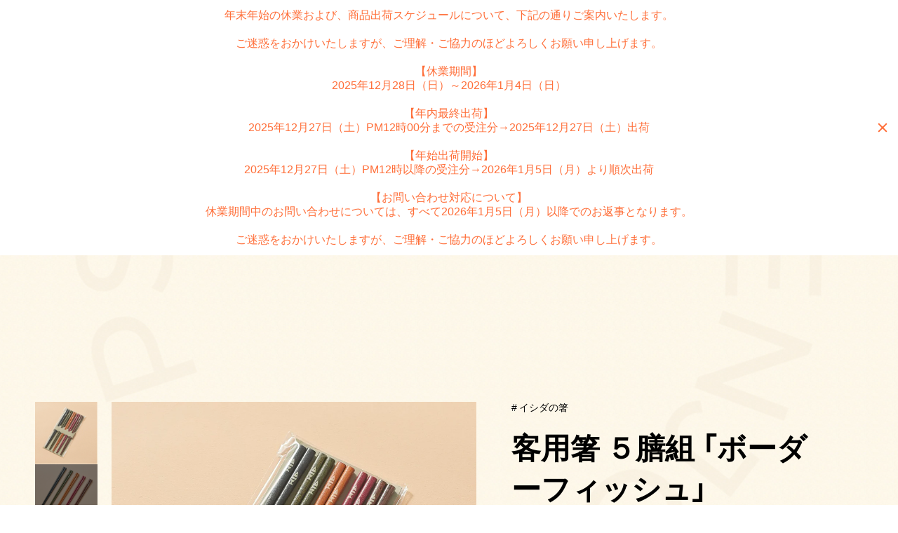

--- FILE ---
content_type: text/html; charset=utf-8
request_url: https://shop.0848ishida.jp/products/%E5%AE%A2%E7%94%A8%E7%AE%B8-%EF%BC%95%E8%86%B3%E7%B5%84-%E3%83%9C%E3%83%BC%E3%83%80%E3%83%BC%E3%83%95%E3%82%A3%E3%83%83%E3%82%B7%E3%83%A5
body_size: 31263
content:
<!DOCTYPE html>
<html lang="ja">
  <head prefix="og:http://ogp.me/ns# fb: http://ogp.me/ns/fb# website: http://ogp.me/ns/website#">
    <meta charset="utf-8">
    <meta http-equiv="X-UA-Compatible" content="IE=edge">
    <meta name="viewport" content="width=device-width,initial-scale=1,maximum-scale=1,user-scalable=no">
    <meta name="theme-color" content="#ffffff">
    <meta name="google-site-verification" content="NfuElRKqMHElRCzPv4xQmDqYLTnKIjURoegoVqrf-iw" />
    <link rel="canonical" href="https://shop.0848ishida.jp/products/%e5%ae%a2%e7%94%a8%e7%ae%b8-%ef%bc%95%e8%86%b3%e7%b5%84-%e3%83%9c%e3%83%bc%e3%83%80%e3%83%bc%e3%83%95%e3%82%a3%e3%83%83%e3%82%b7%e3%83%a5">
    <link rel="preconnect" href="https://cdn.shopify.com" crossorigin>

    <link rel="icon" type="image/png" href="//shop.0848ishida.jp/cdn/shop/t/8/assets/favicon.ico?v=86328834313434020081640313886">

    <title>
      客用箸 ５膳組 「ボーダーフィッシュ」｜お箸のイシダ【公式】オンラインショップ
      

    </title>

    
      <meta name="description" content="『特徴』お客様のもてなしに適したお箸の５膳セットです。性別や年齢などに限らず好まれる天然木、箸先には滑り止め加工を使っています。・本体サイズ:23cm×1.7cm×0.8cm・本体重量:20g・素材 材質:天然木・ポリアミド塗装・原産国:日本・食器洗浄機非対応">
    

    

<meta property="og:site_name" content="お箸のイシダ【公式】オンラインショップ">
<meta property="og:url" content="https://shop.0848ishida.jp/products/%e5%ae%a2%e7%94%a8%e7%ae%b8-%ef%bc%95%e8%86%b3%e7%b5%84-%e3%83%9c%e3%83%bc%e3%83%80%e3%83%bc%e3%83%95%e3%82%a3%e3%83%83%e3%82%b7%e3%83%a5">
<meta property="og:title" content="客用箸 ５膳組 「ボーダーフィッシュ」">
<meta property="og:type" content="product">
<meta property="og:description" content="『特徴』お客様のもてなしに適したお箸の５膳セットです。性別や年齢などに限らず好まれる天然木、箸先には滑り止め加工を使っています。・本体サイズ:23cm×1.7cm×0.8cm・本体重量:20g・素材 材質:天然木・ポリアミド塗装・原産国:日本・食器洗浄機非対応"><meta property="og:image" content="http://shop.0848ishida.jp/cdn/shop/products/52-A.jpg?v=1652857843">
  <meta property="og:image:secure_url" content="https://shop.0848ishida.jp/cdn/shop/products/52-A.jpg?v=1652857843">
  <meta property="og:image:width" content="1000">
  <meta property="og:image:height" content="1000"><meta property="og:price:amount" content="1,100">
  <meta property="og:price:currency" content="JPY"><meta name="twitter:card" content="summary_large_image">
<meta name="twitter:title" content="客用箸 ５膳組 「ボーダーフィッシュ」">
<meta name="twitter:description" content="『特徴』お客様のもてなしに適したお箸の５膳セットです。性別や年齢などに限らず好まれる天然木、箸先には滑り止め加工を使っています。・本体サイズ:23cm×1.7cm×0.8cm・本体重量:20g・素材 材質:天然木・ポリアミド塗装・原産国:日本・食器洗浄機非対応">


    <script src="//shop.0848ishida.jp/cdn/shop/t/8/assets/global.js?v=14237263177399231171636520013" defer="defer"></script>
    <script>window.performance && window.performance.mark && window.performance.mark('shopify.content_for_header.start');</script><meta id="shopify-digital-wallet" name="shopify-digital-wallet" content="/54964650049/digital_wallets/dialog">
<meta name="shopify-checkout-api-token" content="d7ee4d4fd077cbbbd8b7662c84409210">
<link rel="alternate" type="application/json+oembed" href="https://shop.0848ishida.jp/products/%e5%ae%a2%e7%94%a8%e7%ae%b8-%ef%bc%95%e8%86%b3%e7%b5%84-%e3%83%9c%e3%83%bc%e3%83%80%e3%83%bc%e3%83%95%e3%82%a3%e3%83%83%e3%82%b7%e3%83%a5.oembed">
<script async="async" src="/checkouts/internal/preloads.js?locale=ja-JP"></script>
<link rel="preconnect" href="https://shop.app" crossorigin="anonymous">
<script async="async" src="https://shop.app/checkouts/internal/preloads.js?locale=ja-JP&shop_id=54964650049" crossorigin="anonymous"></script>
<script id="shopify-features" type="application/json">{"accessToken":"d7ee4d4fd077cbbbd8b7662c84409210","betas":["rich-media-storefront-analytics"],"domain":"shop.0848ishida.jp","predictiveSearch":false,"shopId":54964650049,"locale":"ja"}</script>
<script>var Shopify = Shopify || {};
Shopify.shop = "shop-ishida.myshopify.com";
Shopify.locale = "ja";
Shopify.currency = {"active":"JPY","rate":"1.0"};
Shopify.country = "JP";
Shopify.theme = {"name":"wwwzz","id":120768036929,"schema_name":"Dawn","schema_version":"2.3.0","theme_store_id":887,"role":"main"};
Shopify.theme.handle = "null";
Shopify.theme.style = {"id":null,"handle":null};
Shopify.cdnHost = "shop.0848ishida.jp/cdn";
Shopify.routes = Shopify.routes || {};
Shopify.routes.root = "/";</script>
<script type="module">!function(o){(o.Shopify=o.Shopify||{}).modules=!0}(window);</script>
<script>!function(o){function n(){var o=[];function n(){o.push(Array.prototype.slice.apply(arguments))}return n.q=o,n}var t=o.Shopify=o.Shopify||{};t.loadFeatures=n(),t.autoloadFeatures=n()}(window);</script>
<script>
  window.ShopifyPay = window.ShopifyPay || {};
  window.ShopifyPay.apiHost = "shop.app\/pay";
  window.ShopifyPay.redirectState = null;
</script>
<script id="shop-js-analytics" type="application/json">{"pageType":"product"}</script>
<script defer="defer" async type="module" src="//shop.0848ishida.jp/cdn/shopifycloud/shop-js/modules/v2/client.init-shop-cart-sync_0MstufBG.ja.esm.js"></script>
<script defer="defer" async type="module" src="//shop.0848ishida.jp/cdn/shopifycloud/shop-js/modules/v2/chunk.common_jll-23Z1.esm.js"></script>
<script defer="defer" async type="module" src="//shop.0848ishida.jp/cdn/shopifycloud/shop-js/modules/v2/chunk.modal_HXih6-AF.esm.js"></script>
<script type="module">
  await import("//shop.0848ishida.jp/cdn/shopifycloud/shop-js/modules/v2/client.init-shop-cart-sync_0MstufBG.ja.esm.js");
await import("//shop.0848ishida.jp/cdn/shopifycloud/shop-js/modules/v2/chunk.common_jll-23Z1.esm.js");
await import("//shop.0848ishida.jp/cdn/shopifycloud/shop-js/modules/v2/chunk.modal_HXih6-AF.esm.js");

  window.Shopify.SignInWithShop?.initShopCartSync?.({"fedCMEnabled":true,"windoidEnabled":true});

</script>
<script>
  window.Shopify = window.Shopify || {};
  if (!window.Shopify.featureAssets) window.Shopify.featureAssets = {};
  window.Shopify.featureAssets['shop-js'] = {"shop-cart-sync":["modules/v2/client.shop-cart-sync_DN7iwvRY.ja.esm.js","modules/v2/chunk.common_jll-23Z1.esm.js","modules/v2/chunk.modal_HXih6-AF.esm.js"],"init-fed-cm":["modules/v2/client.init-fed-cm_DmZOWWut.ja.esm.js","modules/v2/chunk.common_jll-23Z1.esm.js","modules/v2/chunk.modal_HXih6-AF.esm.js"],"shop-cash-offers":["modules/v2/client.shop-cash-offers_HFfvn_Gz.ja.esm.js","modules/v2/chunk.common_jll-23Z1.esm.js","modules/v2/chunk.modal_HXih6-AF.esm.js"],"shop-login-button":["modules/v2/client.shop-login-button_BVN3pvk0.ja.esm.js","modules/v2/chunk.common_jll-23Z1.esm.js","modules/v2/chunk.modal_HXih6-AF.esm.js"],"pay-button":["modules/v2/client.pay-button_CyS_4GVi.ja.esm.js","modules/v2/chunk.common_jll-23Z1.esm.js","modules/v2/chunk.modal_HXih6-AF.esm.js"],"shop-button":["modules/v2/client.shop-button_zh22db91.ja.esm.js","modules/v2/chunk.common_jll-23Z1.esm.js","modules/v2/chunk.modal_HXih6-AF.esm.js"],"avatar":["modules/v2/client.avatar_BTnouDA3.ja.esm.js"],"init-windoid":["modules/v2/client.init-windoid_BlVJIuJ5.ja.esm.js","modules/v2/chunk.common_jll-23Z1.esm.js","modules/v2/chunk.modal_HXih6-AF.esm.js"],"init-shop-for-new-customer-accounts":["modules/v2/client.init-shop-for-new-customer-accounts_BqzwtUK7.ja.esm.js","modules/v2/client.shop-login-button_BVN3pvk0.ja.esm.js","modules/v2/chunk.common_jll-23Z1.esm.js","modules/v2/chunk.modal_HXih6-AF.esm.js"],"init-shop-email-lookup-coordinator":["modules/v2/client.init-shop-email-lookup-coordinator_DKDv3hKi.ja.esm.js","modules/v2/chunk.common_jll-23Z1.esm.js","modules/v2/chunk.modal_HXih6-AF.esm.js"],"init-shop-cart-sync":["modules/v2/client.init-shop-cart-sync_0MstufBG.ja.esm.js","modules/v2/chunk.common_jll-23Z1.esm.js","modules/v2/chunk.modal_HXih6-AF.esm.js"],"shop-toast-manager":["modules/v2/client.shop-toast-manager_BkVvTGW3.ja.esm.js","modules/v2/chunk.common_jll-23Z1.esm.js","modules/v2/chunk.modal_HXih6-AF.esm.js"],"init-customer-accounts":["modules/v2/client.init-customer-accounts_CZbUHFPX.ja.esm.js","modules/v2/client.shop-login-button_BVN3pvk0.ja.esm.js","modules/v2/chunk.common_jll-23Z1.esm.js","modules/v2/chunk.modal_HXih6-AF.esm.js"],"init-customer-accounts-sign-up":["modules/v2/client.init-customer-accounts-sign-up_C0QA8nCd.ja.esm.js","modules/v2/client.shop-login-button_BVN3pvk0.ja.esm.js","modules/v2/chunk.common_jll-23Z1.esm.js","modules/v2/chunk.modal_HXih6-AF.esm.js"],"shop-follow-button":["modules/v2/client.shop-follow-button_CSkbpFfm.ja.esm.js","modules/v2/chunk.common_jll-23Z1.esm.js","modules/v2/chunk.modal_HXih6-AF.esm.js"],"checkout-modal":["modules/v2/client.checkout-modal_rYdHFJTE.ja.esm.js","modules/v2/chunk.common_jll-23Z1.esm.js","modules/v2/chunk.modal_HXih6-AF.esm.js"],"shop-login":["modules/v2/client.shop-login_DeXIozZF.ja.esm.js","modules/v2/chunk.common_jll-23Z1.esm.js","modules/v2/chunk.modal_HXih6-AF.esm.js"],"lead-capture":["modules/v2/client.lead-capture_DGEoeVgo.ja.esm.js","modules/v2/chunk.common_jll-23Z1.esm.js","modules/v2/chunk.modal_HXih6-AF.esm.js"],"payment-terms":["modules/v2/client.payment-terms_BXPcfuME.ja.esm.js","modules/v2/chunk.common_jll-23Z1.esm.js","modules/v2/chunk.modal_HXih6-AF.esm.js"]};
</script>
<script>(function() {
  var isLoaded = false;
  function asyncLoad() {
    if (isLoaded) return;
    isLoaded = true;
    var urls = ["https:\/\/dd-gift.herokuapp.com\/dd-gift.js?shop=shop-ishida.myshopify.com","https:\/\/cdn.hextom.com\/js\/quickannouncementbar.js?shop=shop-ishida.myshopify.com"];
    for (var i = 0; i < urls.length; i++) {
      var s = document.createElement('script');
      s.type = 'text/javascript';
      s.async = true;
      s.src = urls[i];
      var x = document.getElementsByTagName('script')[0];
      x.parentNode.insertBefore(s, x);
    }
  };
  if(window.attachEvent) {
    window.attachEvent('onload', asyncLoad);
  } else {
    window.addEventListener('load', asyncLoad, false);
  }
})();</script>
<script id="__st">var __st={"a":54964650049,"offset":32400,"reqid":"050d4aeb-e2a5-4f60-a4b8-edfd033f164a-1769148776","pageurl":"shop.0848ishida.jp\/products\/%E5%AE%A2%E7%94%A8%E7%AE%B8-%EF%BC%95%E8%86%B3%E7%B5%84-%E3%83%9C%E3%83%BC%E3%83%80%E3%83%BC%E3%83%95%E3%82%A3%E3%83%83%E3%82%B7%E3%83%A5","u":"f7462d583872","p":"product","rtyp":"product","rid":6739906887745};</script>
<script>window.ShopifyPaypalV4VisibilityTracking = true;</script>
<script id="captcha-bootstrap">!function(){'use strict';const t='contact',e='account',n='new_comment',o=[[t,t],['blogs',n],['comments',n],[t,'customer']],c=[[e,'customer_login'],[e,'guest_login'],[e,'recover_customer_password'],[e,'create_customer']],r=t=>t.map((([t,e])=>`form[action*='/${t}']:not([data-nocaptcha='true']) input[name='form_type'][value='${e}']`)).join(','),a=t=>()=>t?[...document.querySelectorAll(t)].map((t=>t.form)):[];function s(){const t=[...o],e=r(t);return a(e)}const i='password',u='form_key',d=['recaptcha-v3-token','g-recaptcha-response','h-captcha-response',i],f=()=>{try{return window.sessionStorage}catch{return}},m='__shopify_v',_=t=>t.elements[u];function p(t,e,n=!1){try{const o=window.sessionStorage,c=JSON.parse(o.getItem(e)),{data:r}=function(t){const{data:e,action:n}=t;return t[m]||n?{data:e,action:n}:{data:t,action:n}}(c);for(const[e,n]of Object.entries(r))t.elements[e]&&(t.elements[e].value=n);n&&o.removeItem(e)}catch(o){console.error('form repopulation failed',{error:o})}}const l='form_type',E='cptcha';function T(t){t.dataset[E]=!0}const w=window,h=w.document,L='Shopify',v='ce_forms',y='captcha';let A=!1;((t,e)=>{const n=(g='f06e6c50-85a8-45c8-87d0-21a2b65856fe',I='https://cdn.shopify.com/shopifycloud/storefront-forms-hcaptcha/ce_storefront_forms_captcha_hcaptcha.v1.5.2.iife.js',D={infoText:'hCaptchaによる保護',privacyText:'プライバシー',termsText:'利用規約'},(t,e,n)=>{const o=w[L][v],c=o.bindForm;if(c)return c(t,g,e,D).then(n);var r;o.q.push([[t,g,e,D],n]),r=I,A||(h.body.append(Object.assign(h.createElement('script'),{id:'captcha-provider',async:!0,src:r})),A=!0)});var g,I,D;w[L]=w[L]||{},w[L][v]=w[L][v]||{},w[L][v].q=[],w[L][y]=w[L][y]||{},w[L][y].protect=function(t,e){n(t,void 0,e),T(t)},Object.freeze(w[L][y]),function(t,e,n,w,h,L){const[v,y,A,g]=function(t,e,n){const i=e?o:[],u=t?c:[],d=[...i,...u],f=r(d),m=r(i),_=r(d.filter((([t,e])=>n.includes(e))));return[a(f),a(m),a(_),s()]}(w,h,L),I=t=>{const e=t.target;return e instanceof HTMLFormElement?e:e&&e.form},D=t=>v().includes(t);t.addEventListener('submit',(t=>{const e=I(t);if(!e)return;const n=D(e)&&!e.dataset.hcaptchaBound&&!e.dataset.recaptchaBound,o=_(e),c=g().includes(e)&&(!o||!o.value);(n||c)&&t.preventDefault(),c&&!n&&(function(t){try{if(!f())return;!function(t){const e=f();if(!e)return;const n=_(t);if(!n)return;const o=n.value;o&&e.removeItem(o)}(t);const e=Array.from(Array(32),(()=>Math.random().toString(36)[2])).join('');!function(t,e){_(t)||t.append(Object.assign(document.createElement('input'),{type:'hidden',name:u})),t.elements[u].value=e}(t,e),function(t,e){const n=f();if(!n)return;const o=[...t.querySelectorAll(`input[type='${i}']`)].map((({name:t})=>t)),c=[...d,...o],r={};for(const[a,s]of new FormData(t).entries())c.includes(a)||(r[a]=s);n.setItem(e,JSON.stringify({[m]:1,action:t.action,data:r}))}(t,e)}catch(e){console.error('failed to persist form',e)}}(e),e.submit())}));const S=(t,e)=>{t&&!t.dataset[E]&&(n(t,e.some((e=>e===t))),T(t))};for(const o of['focusin','change'])t.addEventListener(o,(t=>{const e=I(t);D(e)&&S(e,y())}));const B=e.get('form_key'),M=e.get(l),P=B&&M;t.addEventListener('DOMContentLoaded',(()=>{const t=y();if(P)for(const e of t)e.elements[l].value===M&&p(e,B);[...new Set([...A(),...v().filter((t=>'true'===t.dataset.shopifyCaptcha))])].forEach((e=>S(e,t)))}))}(h,new URLSearchParams(w.location.search),n,t,e,['guest_login'])})(!0,!0)}();</script>
<script integrity="sha256-4kQ18oKyAcykRKYeNunJcIwy7WH5gtpwJnB7kiuLZ1E=" data-source-attribution="shopify.loadfeatures" defer="defer" src="//shop.0848ishida.jp/cdn/shopifycloud/storefront/assets/storefront/load_feature-a0a9edcb.js" crossorigin="anonymous"></script>
<script crossorigin="anonymous" defer="defer" src="//shop.0848ishida.jp/cdn/shopifycloud/storefront/assets/shopify_pay/storefront-65b4c6d7.js?v=20250812"></script>
<script data-source-attribution="shopify.dynamic_checkout.dynamic.init">var Shopify=Shopify||{};Shopify.PaymentButton=Shopify.PaymentButton||{isStorefrontPortableWallets:!0,init:function(){window.Shopify.PaymentButton.init=function(){};var t=document.createElement("script");t.src="https://shop.0848ishida.jp/cdn/shopifycloud/portable-wallets/latest/portable-wallets.ja.js",t.type="module",document.head.appendChild(t)}};
</script>
<script data-source-attribution="shopify.dynamic_checkout.buyer_consent">
  function portableWalletsHideBuyerConsent(e){var t=document.getElementById("shopify-buyer-consent"),n=document.getElementById("shopify-subscription-policy-button");t&&n&&(t.classList.add("hidden"),t.setAttribute("aria-hidden","true"),n.removeEventListener("click",e))}function portableWalletsShowBuyerConsent(e){var t=document.getElementById("shopify-buyer-consent"),n=document.getElementById("shopify-subscription-policy-button");t&&n&&(t.classList.remove("hidden"),t.removeAttribute("aria-hidden"),n.addEventListener("click",e))}window.Shopify?.PaymentButton&&(window.Shopify.PaymentButton.hideBuyerConsent=portableWalletsHideBuyerConsent,window.Shopify.PaymentButton.showBuyerConsent=portableWalletsShowBuyerConsent);
</script>
<script data-source-attribution="shopify.dynamic_checkout.cart.bootstrap">document.addEventListener("DOMContentLoaded",(function(){function t(){return document.querySelector("shopify-accelerated-checkout-cart, shopify-accelerated-checkout")}if(t())Shopify.PaymentButton.init();else{new MutationObserver((function(e,n){t()&&(Shopify.PaymentButton.init(),n.disconnect())})).observe(document.body,{childList:!0,subtree:!0})}}));
</script>
<link id="shopify-accelerated-checkout-styles" rel="stylesheet" media="screen" href="https://shop.0848ishida.jp/cdn/shopifycloud/portable-wallets/latest/accelerated-checkout-backwards-compat.css" crossorigin="anonymous">
<style id="shopify-accelerated-checkout-cart">
        #shopify-buyer-consent {
  margin-top: 1em;
  display: inline-block;
  width: 100%;
}

#shopify-buyer-consent.hidden {
  display: none;
}

#shopify-subscription-policy-button {
  background: none;
  border: none;
  padding: 0;
  text-decoration: underline;
  font-size: inherit;
  cursor: pointer;
}

#shopify-subscription-policy-button::before {
  box-shadow: none;
}

      </style>
<script id="sections-script" data-sections="main-product" defer="defer" src="//shop.0848ishida.jp/cdn/shop/t/8/compiled_assets/scripts.js?v=2419"></script>
<script>window.performance && window.performance.mark && window.performance.mark('shopify.content_for_header.end');</script>

    <link rel="stylesheet" href="https://cdn.jsdelivr.net/yakuhanjp/1.3.1/css/yakuhanjp.min.css">
    <link rel="preconnect" href="https://fonts.googleapis.com">
    <link rel="preconnect" href="https://fonts.gstatic.com" crossorigin>
    <link href="https://fonts.googleapis.com/css2?family=Montserrat:wght@300;500&display=swap" rel="stylesheet">
    <link href="//shop.0848ishida.jp/cdn/shop/t/8/assets/icomoon.css?v=79584535499142589961636556118" rel="stylesheet" type="text/css" media="all" />
    <link href="//shop.0848ishida.jp/cdn/shop/t/8/assets/app.css?v=39833677619612319661648101327" rel="stylesheet" type="text/css" media="all" />

    <link href="//shop.0848ishida.jp/cdn/shop/t/8/assets/base.css?v=121216189071300437951638875011" rel="stylesheet" type="text/css" media="all" />

  <link href="https://monorail-edge.shopifysvc.com" rel="dns-prefetch">
<script>(function(){if ("sendBeacon" in navigator && "performance" in window) {try {var session_token_from_headers = performance.getEntriesByType('navigation')[0].serverTiming.find(x => x.name == '_s').description;} catch {var session_token_from_headers = undefined;}var session_cookie_matches = document.cookie.match(/_shopify_s=([^;]*)/);var session_token_from_cookie = session_cookie_matches && session_cookie_matches.length === 2 ? session_cookie_matches[1] : "";var session_token = session_token_from_headers || session_token_from_cookie || "";function handle_abandonment_event(e) {var entries = performance.getEntries().filter(function(entry) {return /monorail-edge.shopifysvc.com/.test(entry.name);});if (!window.abandonment_tracked && entries.length === 0) {window.abandonment_tracked = true;var currentMs = Date.now();var navigation_start = performance.timing.navigationStart;var payload = {shop_id: 54964650049,url: window.location.href,navigation_start,duration: currentMs - navigation_start,session_token,page_type: "product"};window.navigator.sendBeacon("https://monorail-edge.shopifysvc.com/v1/produce", JSON.stringify({schema_id: "online_store_buyer_site_abandonment/1.1",payload: payload,metadata: {event_created_at_ms: currentMs,event_sent_at_ms: currentMs}}));}}window.addEventListener('pagehide', handle_abandonment_event);}}());</script>
<script id="web-pixels-manager-setup">(function e(e,d,r,n,o){if(void 0===o&&(o={}),!Boolean(null===(a=null===(i=window.Shopify)||void 0===i?void 0:i.analytics)||void 0===a?void 0:a.replayQueue)){var i,a;window.Shopify=window.Shopify||{};var t=window.Shopify;t.analytics=t.analytics||{};var s=t.analytics;s.replayQueue=[],s.publish=function(e,d,r){return s.replayQueue.push([e,d,r]),!0};try{self.performance.mark("wpm:start")}catch(e){}var l=function(){var e={modern:/Edge?\/(1{2}[4-9]|1[2-9]\d|[2-9]\d{2}|\d{4,})\.\d+(\.\d+|)|Firefox\/(1{2}[4-9]|1[2-9]\d|[2-9]\d{2}|\d{4,})\.\d+(\.\d+|)|Chrom(ium|e)\/(9{2}|\d{3,})\.\d+(\.\d+|)|(Maci|X1{2}).+ Version\/(15\.\d+|(1[6-9]|[2-9]\d|\d{3,})\.\d+)([,.]\d+|)( \(\w+\)|)( Mobile\/\w+|) Safari\/|Chrome.+OPR\/(9{2}|\d{3,})\.\d+\.\d+|(CPU[ +]OS|iPhone[ +]OS|CPU[ +]iPhone|CPU IPhone OS|CPU iPad OS)[ +]+(15[._]\d+|(1[6-9]|[2-9]\d|\d{3,})[._]\d+)([._]\d+|)|Android:?[ /-](13[3-9]|1[4-9]\d|[2-9]\d{2}|\d{4,})(\.\d+|)(\.\d+|)|Android.+Firefox\/(13[5-9]|1[4-9]\d|[2-9]\d{2}|\d{4,})\.\d+(\.\d+|)|Android.+Chrom(ium|e)\/(13[3-9]|1[4-9]\d|[2-9]\d{2}|\d{4,})\.\d+(\.\d+|)|SamsungBrowser\/([2-9]\d|\d{3,})\.\d+/,legacy:/Edge?\/(1[6-9]|[2-9]\d|\d{3,})\.\d+(\.\d+|)|Firefox\/(5[4-9]|[6-9]\d|\d{3,})\.\d+(\.\d+|)|Chrom(ium|e)\/(5[1-9]|[6-9]\d|\d{3,})\.\d+(\.\d+|)([\d.]+$|.*Safari\/(?![\d.]+ Edge\/[\d.]+$))|(Maci|X1{2}).+ Version\/(10\.\d+|(1[1-9]|[2-9]\d|\d{3,})\.\d+)([,.]\d+|)( \(\w+\)|)( Mobile\/\w+|) Safari\/|Chrome.+OPR\/(3[89]|[4-9]\d|\d{3,})\.\d+\.\d+|(CPU[ +]OS|iPhone[ +]OS|CPU[ +]iPhone|CPU IPhone OS|CPU iPad OS)[ +]+(10[._]\d+|(1[1-9]|[2-9]\d|\d{3,})[._]\d+)([._]\d+|)|Android:?[ /-](13[3-9]|1[4-9]\d|[2-9]\d{2}|\d{4,})(\.\d+|)(\.\d+|)|Mobile Safari.+OPR\/([89]\d|\d{3,})\.\d+\.\d+|Android.+Firefox\/(13[5-9]|1[4-9]\d|[2-9]\d{2}|\d{4,})\.\d+(\.\d+|)|Android.+Chrom(ium|e)\/(13[3-9]|1[4-9]\d|[2-9]\d{2}|\d{4,})\.\d+(\.\d+|)|Android.+(UC? ?Browser|UCWEB|U3)[ /]?(15\.([5-9]|\d{2,})|(1[6-9]|[2-9]\d|\d{3,})\.\d+)\.\d+|SamsungBrowser\/(5\.\d+|([6-9]|\d{2,})\.\d+)|Android.+MQ{2}Browser\/(14(\.(9|\d{2,})|)|(1[5-9]|[2-9]\d|\d{3,})(\.\d+|))(\.\d+|)|K[Aa][Ii]OS\/(3\.\d+|([4-9]|\d{2,})\.\d+)(\.\d+|)/},d=e.modern,r=e.legacy,n=navigator.userAgent;return n.match(d)?"modern":n.match(r)?"legacy":"unknown"}(),u="modern"===l?"modern":"legacy",c=(null!=n?n:{modern:"",legacy:""})[u],f=function(e){return[e.baseUrl,"/wpm","/b",e.hashVersion,"modern"===e.buildTarget?"m":"l",".js"].join("")}({baseUrl:d,hashVersion:r,buildTarget:u}),m=function(e){var d=e.version,r=e.bundleTarget,n=e.surface,o=e.pageUrl,i=e.monorailEndpoint;return{emit:function(e){var a=e.status,t=e.errorMsg,s=(new Date).getTime(),l=JSON.stringify({metadata:{event_sent_at_ms:s},events:[{schema_id:"web_pixels_manager_load/3.1",payload:{version:d,bundle_target:r,page_url:o,status:a,surface:n,error_msg:t},metadata:{event_created_at_ms:s}}]});if(!i)return console&&console.warn&&console.warn("[Web Pixels Manager] No Monorail endpoint provided, skipping logging."),!1;try{return self.navigator.sendBeacon.bind(self.navigator)(i,l)}catch(e){}var u=new XMLHttpRequest;try{return u.open("POST",i,!0),u.setRequestHeader("Content-Type","text/plain"),u.send(l),!0}catch(e){return console&&console.warn&&console.warn("[Web Pixels Manager] Got an unhandled error while logging to Monorail."),!1}}}}({version:r,bundleTarget:l,surface:e.surface,pageUrl:self.location.href,monorailEndpoint:e.monorailEndpoint});try{o.browserTarget=l,function(e){var d=e.src,r=e.async,n=void 0===r||r,o=e.onload,i=e.onerror,a=e.sri,t=e.scriptDataAttributes,s=void 0===t?{}:t,l=document.createElement("script"),u=document.querySelector("head"),c=document.querySelector("body");if(l.async=n,l.src=d,a&&(l.integrity=a,l.crossOrigin="anonymous"),s)for(var f in s)if(Object.prototype.hasOwnProperty.call(s,f))try{l.dataset[f]=s[f]}catch(e){}if(o&&l.addEventListener("load",o),i&&l.addEventListener("error",i),u)u.appendChild(l);else{if(!c)throw new Error("Did not find a head or body element to append the script");c.appendChild(l)}}({src:f,async:!0,onload:function(){if(!function(){var e,d;return Boolean(null===(d=null===(e=window.Shopify)||void 0===e?void 0:e.analytics)||void 0===d?void 0:d.initialized)}()){var d=window.webPixelsManager.init(e)||void 0;if(d){var r=window.Shopify.analytics;r.replayQueue.forEach((function(e){var r=e[0],n=e[1],o=e[2];d.publishCustomEvent(r,n,o)})),r.replayQueue=[],r.publish=d.publishCustomEvent,r.visitor=d.visitor,r.initialized=!0}}},onerror:function(){return m.emit({status:"failed",errorMsg:"".concat(f," has failed to load")})},sri:function(e){var d=/^sha384-[A-Za-z0-9+/=]+$/;return"string"==typeof e&&d.test(e)}(c)?c:"",scriptDataAttributes:o}),m.emit({status:"loading"})}catch(e){m.emit({status:"failed",errorMsg:(null==e?void 0:e.message)||"Unknown error"})}}})({shopId: 54964650049,storefrontBaseUrl: "https://shop.0848ishida.jp",extensionsBaseUrl: "https://extensions.shopifycdn.com/cdn/shopifycloud/web-pixels-manager",monorailEndpoint: "https://monorail-edge.shopifysvc.com/unstable/produce_batch",surface: "storefront-renderer",enabledBetaFlags: ["2dca8a86"],webPixelsConfigList: [{"id":"330006593","configuration":"{\"config\":\"{\\\"pixel_id\\\":\\\"G-MC4NSQS80K\\\",\\\"gtag_events\\\":[{\\\"type\\\":\\\"purchase\\\",\\\"action_label\\\":\\\"G-MC4NSQS80K\\\"},{\\\"type\\\":\\\"page_view\\\",\\\"action_label\\\":\\\"G-MC4NSQS80K\\\"},{\\\"type\\\":\\\"view_item\\\",\\\"action_label\\\":\\\"G-MC4NSQS80K\\\"},{\\\"type\\\":\\\"search\\\",\\\"action_label\\\":\\\"G-MC4NSQS80K\\\"},{\\\"type\\\":\\\"add_to_cart\\\",\\\"action_label\\\":\\\"G-MC4NSQS80K\\\"},{\\\"type\\\":\\\"begin_checkout\\\",\\\"action_label\\\":\\\"G-MC4NSQS80K\\\"},{\\\"type\\\":\\\"add_payment_info\\\",\\\"action_label\\\":\\\"G-MC4NSQS80K\\\"}],\\\"enable_monitoring_mode\\\":false}\"}","eventPayloadVersion":"v1","runtimeContext":"OPEN","scriptVersion":"b2a88bafab3e21179ed38636efcd8a93","type":"APP","apiClientId":1780363,"privacyPurposes":[],"dataSharingAdjustments":{"protectedCustomerApprovalScopes":["read_customer_address","read_customer_email","read_customer_name","read_customer_personal_data","read_customer_phone"]}},{"id":"157777985","configuration":"{\"pixel_id\":\"573137637875407\",\"pixel_type\":\"facebook_pixel\",\"metaapp_system_user_token\":\"-\"}","eventPayloadVersion":"v1","runtimeContext":"OPEN","scriptVersion":"ca16bc87fe92b6042fbaa3acc2fbdaa6","type":"APP","apiClientId":2329312,"privacyPurposes":["ANALYTICS","MARKETING","SALE_OF_DATA"],"dataSharingAdjustments":{"protectedCustomerApprovalScopes":["read_customer_address","read_customer_email","read_customer_name","read_customer_personal_data","read_customer_phone"]}},{"id":"shopify-app-pixel","configuration":"{}","eventPayloadVersion":"v1","runtimeContext":"STRICT","scriptVersion":"0450","apiClientId":"shopify-pixel","type":"APP","privacyPurposes":["ANALYTICS","MARKETING"]},{"id":"shopify-custom-pixel","eventPayloadVersion":"v1","runtimeContext":"LAX","scriptVersion":"0450","apiClientId":"shopify-pixel","type":"CUSTOM","privacyPurposes":["ANALYTICS","MARKETING"]}],isMerchantRequest: false,initData: {"shop":{"name":"お箸のイシダ【公式】オンラインショップ","paymentSettings":{"currencyCode":"JPY"},"myshopifyDomain":"shop-ishida.myshopify.com","countryCode":"JP","storefrontUrl":"https:\/\/shop.0848ishida.jp"},"customer":null,"cart":null,"checkout":null,"productVariants":[{"price":{"amount":1100.0,"currencyCode":"JPY"},"product":{"title":"客用箸 ５膳組 「ボーダーフィッシュ」","vendor":"お箸のイシダ【公式】オンラインショップ","id":"6739906887745","untranslatedTitle":"客用箸 ５膳組 「ボーダーフィッシュ」","url":"\/products\/%E5%AE%A2%E7%94%A8%E7%AE%B8-%EF%BC%95%E8%86%B3%E7%B5%84-%E3%83%9C%E3%83%BC%E3%83%80%E3%83%BC%E3%83%95%E3%82%A3%E3%83%83%E3%82%B7%E3%83%A5","type":""},"id":"39727695429697","image":{"src":"\/\/shop.0848ishida.jp\/cdn\/shop\/products\/52-A.jpg?v=1652857843"},"sku":"","title":"Default Title","untranslatedTitle":"Default Title"}],"purchasingCompany":null},},"https://shop.0848ishida.jp/cdn","fcfee988w5aeb613cpc8e4bc33m6693e112",{"modern":"","legacy":""},{"shopId":"54964650049","storefrontBaseUrl":"https:\/\/shop.0848ishida.jp","extensionBaseUrl":"https:\/\/extensions.shopifycdn.com\/cdn\/shopifycloud\/web-pixels-manager","surface":"storefront-renderer","enabledBetaFlags":"[\"2dca8a86\"]","isMerchantRequest":"false","hashVersion":"fcfee988w5aeb613cpc8e4bc33m6693e112","publish":"custom","events":"[[\"page_viewed\",{}],[\"product_viewed\",{\"productVariant\":{\"price\":{\"amount\":1100.0,\"currencyCode\":\"JPY\"},\"product\":{\"title\":\"客用箸 ５膳組 「ボーダーフィッシュ」\",\"vendor\":\"お箸のイシダ【公式】オンラインショップ\",\"id\":\"6739906887745\",\"untranslatedTitle\":\"客用箸 ５膳組 「ボーダーフィッシュ」\",\"url\":\"\/products\/%E5%AE%A2%E7%94%A8%E7%AE%B8-%EF%BC%95%E8%86%B3%E7%B5%84-%E3%83%9C%E3%83%BC%E3%83%80%E3%83%BC%E3%83%95%E3%82%A3%E3%83%83%E3%82%B7%E3%83%A5\",\"type\":\"\"},\"id\":\"39727695429697\",\"image\":{\"src\":\"\/\/shop.0848ishida.jp\/cdn\/shop\/products\/52-A.jpg?v=1652857843\"},\"sku\":\"\",\"title\":\"Default Title\",\"untranslatedTitle\":\"Default Title\"}}]]"});</script><script>
  window.ShopifyAnalytics = window.ShopifyAnalytics || {};
  window.ShopifyAnalytics.meta = window.ShopifyAnalytics.meta || {};
  window.ShopifyAnalytics.meta.currency = 'JPY';
  var meta = {"product":{"id":6739906887745,"gid":"gid:\/\/shopify\/Product\/6739906887745","vendor":"お箸のイシダ【公式】オンラインショップ","type":"","handle":"客用箸-５膳組-ボーダーフィッシュ","variants":[{"id":39727695429697,"price":110000,"name":"客用箸 ５膳組 「ボーダーフィッシュ」","public_title":null,"sku":""}],"remote":false},"page":{"pageType":"product","resourceType":"product","resourceId":6739906887745,"requestId":"050d4aeb-e2a5-4f60-a4b8-edfd033f164a-1769148776"}};
  for (var attr in meta) {
    window.ShopifyAnalytics.meta[attr] = meta[attr];
  }
</script>
<script class="analytics">
  (function () {
    var customDocumentWrite = function(content) {
      var jquery = null;

      if (window.jQuery) {
        jquery = window.jQuery;
      } else if (window.Checkout && window.Checkout.$) {
        jquery = window.Checkout.$;
      }

      if (jquery) {
        jquery('body').append(content);
      }
    };

    var hasLoggedConversion = function(token) {
      if (token) {
        return document.cookie.indexOf('loggedConversion=' + token) !== -1;
      }
      return false;
    }

    var setCookieIfConversion = function(token) {
      if (token) {
        var twoMonthsFromNow = new Date(Date.now());
        twoMonthsFromNow.setMonth(twoMonthsFromNow.getMonth() + 2);

        document.cookie = 'loggedConversion=' + token + '; expires=' + twoMonthsFromNow;
      }
    }

    var trekkie = window.ShopifyAnalytics.lib = window.trekkie = window.trekkie || [];
    if (trekkie.integrations) {
      return;
    }
    trekkie.methods = [
      'identify',
      'page',
      'ready',
      'track',
      'trackForm',
      'trackLink'
    ];
    trekkie.factory = function(method) {
      return function() {
        var args = Array.prototype.slice.call(arguments);
        args.unshift(method);
        trekkie.push(args);
        return trekkie;
      };
    };
    for (var i = 0; i < trekkie.methods.length; i++) {
      var key = trekkie.methods[i];
      trekkie[key] = trekkie.factory(key);
    }
    trekkie.load = function(config) {
      trekkie.config = config || {};
      trekkie.config.initialDocumentCookie = document.cookie;
      var first = document.getElementsByTagName('script')[0];
      var script = document.createElement('script');
      script.type = 'text/javascript';
      script.onerror = function(e) {
        var scriptFallback = document.createElement('script');
        scriptFallback.type = 'text/javascript';
        scriptFallback.onerror = function(error) {
                var Monorail = {
      produce: function produce(monorailDomain, schemaId, payload) {
        var currentMs = new Date().getTime();
        var event = {
          schema_id: schemaId,
          payload: payload,
          metadata: {
            event_created_at_ms: currentMs,
            event_sent_at_ms: currentMs
          }
        };
        return Monorail.sendRequest("https://" + monorailDomain + "/v1/produce", JSON.stringify(event));
      },
      sendRequest: function sendRequest(endpointUrl, payload) {
        // Try the sendBeacon API
        if (window && window.navigator && typeof window.navigator.sendBeacon === 'function' && typeof window.Blob === 'function' && !Monorail.isIos12()) {
          var blobData = new window.Blob([payload], {
            type: 'text/plain'
          });

          if (window.navigator.sendBeacon(endpointUrl, blobData)) {
            return true;
          } // sendBeacon was not successful

        } // XHR beacon

        var xhr = new XMLHttpRequest();

        try {
          xhr.open('POST', endpointUrl);
          xhr.setRequestHeader('Content-Type', 'text/plain');
          xhr.send(payload);
        } catch (e) {
          console.log(e);
        }

        return false;
      },
      isIos12: function isIos12() {
        return window.navigator.userAgent.lastIndexOf('iPhone; CPU iPhone OS 12_') !== -1 || window.navigator.userAgent.lastIndexOf('iPad; CPU OS 12_') !== -1;
      }
    };
    Monorail.produce('monorail-edge.shopifysvc.com',
      'trekkie_storefront_load_errors/1.1',
      {shop_id: 54964650049,
      theme_id: 120768036929,
      app_name: "storefront",
      context_url: window.location.href,
      source_url: "//shop.0848ishida.jp/cdn/s/trekkie.storefront.8d95595f799fbf7e1d32231b9a28fd43b70c67d3.min.js"});

        };
        scriptFallback.async = true;
        scriptFallback.src = '//shop.0848ishida.jp/cdn/s/trekkie.storefront.8d95595f799fbf7e1d32231b9a28fd43b70c67d3.min.js';
        first.parentNode.insertBefore(scriptFallback, first);
      };
      script.async = true;
      script.src = '//shop.0848ishida.jp/cdn/s/trekkie.storefront.8d95595f799fbf7e1d32231b9a28fd43b70c67d3.min.js';
      first.parentNode.insertBefore(script, first);
    };
    trekkie.load(
      {"Trekkie":{"appName":"storefront","development":false,"defaultAttributes":{"shopId":54964650049,"isMerchantRequest":null,"themeId":120768036929,"themeCityHash":"6733824964820507327","contentLanguage":"ja","currency":"JPY","eventMetadataId":"46a77c33-548d-4b94-97c6-f7d3c112dbce"},"isServerSideCookieWritingEnabled":true,"monorailRegion":"shop_domain","enabledBetaFlags":["65f19447"]},"Session Attribution":{},"S2S":{"facebookCapiEnabled":true,"source":"trekkie-storefront-renderer","apiClientId":580111}}
    );

    var loaded = false;
    trekkie.ready(function() {
      if (loaded) return;
      loaded = true;

      window.ShopifyAnalytics.lib = window.trekkie;

      var originalDocumentWrite = document.write;
      document.write = customDocumentWrite;
      try { window.ShopifyAnalytics.merchantGoogleAnalytics.call(this); } catch(error) {};
      document.write = originalDocumentWrite;

      window.ShopifyAnalytics.lib.page(null,{"pageType":"product","resourceType":"product","resourceId":6739906887745,"requestId":"050d4aeb-e2a5-4f60-a4b8-edfd033f164a-1769148776","shopifyEmitted":true});

      var match = window.location.pathname.match(/checkouts\/(.+)\/(thank_you|post_purchase)/)
      var token = match? match[1]: undefined;
      if (!hasLoggedConversion(token)) {
        setCookieIfConversion(token);
        window.ShopifyAnalytics.lib.track("Viewed Product",{"currency":"JPY","variantId":39727695429697,"productId":6739906887745,"productGid":"gid:\/\/shopify\/Product\/6739906887745","name":"客用箸 ５膳組 「ボーダーフィッシュ」","price":"1100","sku":"","brand":"お箸のイシダ【公式】オンラインショップ","variant":null,"category":"","nonInteraction":true,"remote":false},undefined,undefined,{"shopifyEmitted":true});
      window.ShopifyAnalytics.lib.track("monorail:\/\/trekkie_storefront_viewed_product\/1.1",{"currency":"JPY","variantId":39727695429697,"productId":6739906887745,"productGid":"gid:\/\/shopify\/Product\/6739906887745","name":"客用箸 ５膳組 「ボーダーフィッシュ」","price":"1100","sku":"","brand":"お箸のイシダ【公式】オンラインショップ","variant":null,"category":"","nonInteraction":true,"remote":false,"referer":"https:\/\/shop.0848ishida.jp\/products\/%E5%AE%A2%E7%94%A8%E7%AE%B8-%EF%BC%95%E8%86%B3%E7%B5%84-%E3%83%9C%E3%83%BC%E3%83%80%E3%83%BC%E3%83%95%E3%82%A3%E3%83%83%E3%82%B7%E3%83%A5"});
      }
    });


        var eventsListenerScript = document.createElement('script');
        eventsListenerScript.async = true;
        eventsListenerScript.src = "//shop.0848ishida.jp/cdn/shopifycloud/storefront/assets/shop_events_listener-3da45d37.js";
        document.getElementsByTagName('head')[0].appendChild(eventsListenerScript);

})();</script>
  <script>
  if (!window.ga || (window.ga && typeof window.ga !== 'function')) {
    window.ga = function ga() {
      (window.ga.q = window.ga.q || []).push(arguments);
      if (window.Shopify && window.Shopify.analytics && typeof window.Shopify.analytics.publish === 'function') {
        window.Shopify.analytics.publish("ga_stub_called", {}, {sendTo: "google_osp_migration"});
      }
      console.error("Shopify's Google Analytics stub called with:", Array.from(arguments), "\nSee https://help.shopify.com/manual/promoting-marketing/pixels/pixel-migration#google for more information.");
    };
    if (window.Shopify && window.Shopify.analytics && typeof window.Shopify.analytics.publish === 'function') {
      window.Shopify.analytics.publish("ga_stub_initialized", {}, {sendTo: "google_osp_migration"});
    }
  }
</script>
<script
  defer
  src="https://shop.0848ishida.jp/cdn/shopifycloud/perf-kit/shopify-perf-kit-3.0.4.min.js"
  data-application="storefront-renderer"
  data-shop-id="54964650049"
  data-render-region="gcp-us-central1"
  data-page-type="product"
  data-theme-instance-id="120768036929"
  data-theme-name="Dawn"
  data-theme-version="2.3.0"
  data-monorail-region="shop_domain"
  data-resource-timing-sampling-rate="10"
  data-shs="true"
  data-shs-beacon="true"
  data-shs-export-with-fetch="true"
  data-shs-logs-sample-rate="1"
  data-shs-beacon-endpoint="https://shop.0848ishida.jp/api/collect"
></script>
</head>

  <body class="gradient t_bg" style="background-image: url('//shop.0848ishida.jp/cdn/shop/t/8/assets/index_bg_lineup.jpg?v=8100162122364337101638510553');">
    <div id="shopify-section-header" class="shopify-section"><link rel="stylesheet" href="//shop.0848ishida.jp/cdn/shop/t/8/assets/component-cart-notification.css?v=168160950397931396041636520002" media="print" onload="this.media='all'">
<link rel="stylesheet" href="//shop.0848ishida.jp/cdn/shop/t/8/assets/component-cart-items.css?v=66764593009401432141636520027" media="print" onload="this.media='all'">

<script src="//shop.0848ishida.jp/cdn/shop/t/8/assets/details-disclosure.js?v=130383321174778955031636520024" defer="defer"></script>
<script src="//shop.0848ishida.jp/cdn/shop/t/8/assets/cart-notification.js?v=20941341030694577731637498566" defer="defer"></script>

<cart-notification>
  <div class="cart-notification-wrapper page-width color-background-1">
    <div id="cart-notification" class="cart-notification focus-inset t_bg" aria-modal="true" aria-label="カートにアイテムが追加されました" role="dialog" tabindex="-1">
      <div class="cart-notification__body t_bg" style="background-image: url('//shop.0848ishida.jp/cdn/shop/t/8/assets/common_bg.jpg?v=174776240096779185991636699811');">
        <p class="Montserrat cart-notification__title">Cart</p>
        <div class="cart-notification__header">
          
          <button type="button" class="cart-notification__close modal__close-button link link--text focus-inset" aria-label="閉じる">
            <svg class="icon icon-close" aria-hidden="true" focusable="false" height="512px" style="enable-background:new 0 0 512 512;" version="1.1" viewBox="0 0 512 512" width="512px" xml:space="preserve" xmlns="http://www.w3.org/2000/svg" xmlns:xlink="http://www.w3.org/1999/xlink"><path d="M443.6,387.1L312.4,255.4l131.5-130c5.4-5.4,5.4-14.2,0-19.6l-37.4-37.6c-2.6-2.6-6.1-4-9.8-4c-3.7,0-7.2,1.5-9.8,4  L256,197.8L124.9,68.3c-2.6-2.6-6.1-4-9.8-4c-3.7,0-7.2,1.5-9.8,4L68,105.9c-5.4,5.4-5.4,14.2,0,19.6l131.5,130L68.4,387.1  c-2.6,2.6-4.1,6.1-4.1,9.8c0,3.7,1.4,7.2,4.1,9.8l37.4,37.6c2.7,2.7,6.2,4.1,9.8,4.1c3.5,0,7.1-1.3,9.8-4.1L256,313.1l130.7,131.1  c2.7,2.7,6.2,4.1,9.8,4.1c3.5,0,7.1-1.3,9.8-4.1l37.4-37.6c2.6-2.6,4.1-6.1,4.1-9.8C447.7,393.2,446.2,389.7,443.6,387.1z"/></svg>
          </button>
        </div>
        <div id="cart-notification-product" class="cart-notification-product"></div>
        <div class="cart-notification__links">
          <a href="/cart" id="cart-notification-button" class="button button--secondary button--full-width"></a>
          <form action="/cart" method="post" id="cart-notification-form">
            <button class="button button--primary button--full-width" name="checkout">ご購入手続きへ</button>
          </form>
          <button type="button" class="link button-label">買い物を続ける</button>
        </div>
     </div>
    </div>
  </div>
</cart-notification>
<style data-shopify>
  .cart-notification {
     display: none;
  }
</style>
<header class="c_header">
  <a class="c_header-logo" href="/">
    <span><svg xmlns="http://www.w3.org/2000/svg" viewBox="0 0 551 750.1"><path d="M45.3 442.6L0 330.8l17.3-7 45.3 111.7zm107.8-64.7c1.2 4.8 1.7 9.3 1.6 13.2-.1 4-1.1 7.5-2.7 10.6-1.6 3.1-4 5.8-7.3 7.9-3.2 2.2-7.3 3.9-12.2 5.2-5.5 1.3-10.4 1.9-14.3 1.5-4-.4-7.4-1.6-10.2-3.8-2.8-2-5.2-4.8-7-8.5-1.9-3.6-3.4-7.8-4.6-12.6l-2-7.9 18.2-4.6 2 7.8c.5 2.2 1.2 4 1.9 5.5.7 1.6 1.6 2.8 2.6 3.8 1.1.9 2.3 1.5 3.6 1.6 1.5.3 3.2 0 5.2-.5s3.6-1.2 4.7-2.2c1.2-.9 2-2 2.4-3.4.5-1.2.7-2.7.7-4.3s-.3-3.2-.8-5.1l-.3-.9c-.5-2.2-1.2-4.2-1.9-5.9-.7-1.7-1.5-3.2-2.6-4.4-.9-1.2-2.2-2.4-3.6-3.4-1.3-.9-3.1-1.7-5.1-2.4l-12.9-4.3c-4.4-1.5-8.2-3.1-11-4.8-3-1.7-5.2-3.6-7.3-5.8-1.9-2.2-3.5-4.7-4.6-7.5-1.2-2.8-2.3-6.2-3.2-9.9l-.5-2c-2.6-10.1-2-18 1.6-23.8s9.9-9.9 19-12.2c9.4-2.4 16.9-1.7 22.6 2 5.6 3.8 9.7 10.5 12.2 20.3l2.3 9.3-18.2 4.6-2.7-10.2c-.4-1.6-.9-3-1.6-4.2s-1.5-2.2-2.4-3-2.2-1.2-3.5-1.5-2.8-.1-4.6.4c-1.7.4-3.2 1.1-4.3 2-1.1.9-1.9 2-2.3 3.2s-.7 2.7-.7 4.3.3 3.2.8 5l.7 2.2c.8 3 2.3 5.6 4.4 8.1 2.2 2.4 4.7 4 8.1 5l11.4 3.4c4.2 1.3 7.8 2.8 10.8 4.6s5.6 3.8 7.7 6.2c2.2 2.3 3.9 5 5.2 7.9s2.7 6.3 3.6 9.8l1.1 3.7zm49.3 21.4l-9.7-120.2 18.8-1.5 4 50.4 22.2-1.7-4-50.6 18.8-1.5 9.7 120.2-18.8 1.5-4.2-51.5-22.2 1.7 4.2 51.5-18.8 1.7zm106.7-3.8l7.5-120.3 18.7 1.2-7.5 120.2zm138.6-91.8c-1.5-3.5-3.9-6.3-7.3-8.9-3.3-2.4-7.8-4.3-13.4-5.5l-28-6.1-24.2 118.1 27.8 5.8c5.8 1.2 10.7 1.2 14.7.3s7.4-2.6 10.1-5.2c2.7-2.5 5-5.7 6.6-9.5 1.6-3.8 3-7.9 3.9-12.5l10.8-52.2c.9-4.5 1.3-8.8 1.3-13 0-4.2-.8-7.9-2.3-11.3zm-17.6 20.4l-10.6 52.2c-.9 4.7-2.3 8.2-4.3 10.6s-4.9 3.4-8.5 2.7l-10.1-2.3 16.9-82.4 9.9 2c1.8.5 3.3 1.3 4.4 2.2 1.2.9 1.9 2.1 2.4 3.6.6 1.5.7 3.2.7 5.1-.1 2-.4 4-.8 6.3zm97.2-6.7L465 422.8l17.7 6.7 10.5-18.8 21 8.1-4.7 21 17.7 6.7L551 326.4l-23.7-9zm-9.2 84.3l-16.4-6.2 30-53.9-13.6 60.1zM178.6 62c57.2 57.1 133.9 62.4 192.6.8 18 31.3 5.8 82.6-26.5 112.4-34.6 31.9-87.8 35.2-127.8 8S161 106.9 178.6 62z"/><path d="M278.4 0c22.2.7 42 10.2 59.5 24.6 3.1 2.5 5 9.1 4.2 13.2-6.8 33.2-34.3 56.5-66.5 56.9-30.8.5-58.5-21.9-66.4-55-1.2-5 1.5-13.5 5.4-16.9C232.4 7.6 253.9.6 278.4 0zM136.3 576.2c0-3.1.2-6 .7-8.8.5-2.8 1.4-5.2 2.8-7.3 1.4-2.1 3.3-3.7 5.8-4.9 2.5-1.2 5.7-1.8 9.6-1.8 4 0 7.2.6 9.6 1.9 2.5 1.2 4.4 2.9 5.8 5 1.4 2.1 2.3 4.5 2.8 7.3.5 2.7.7 5.6.7 8.7v20.5c0 3.1-.2 6-.7 8.8s-1.4 5.2-2.7 7.3c-1.3 2.1-3.2 3.7-5.7 4.9-2.4 1.2-5.7 1.8-9.6 1.8-4 0-7.2-.6-9.7-1.8-2.5-1.2-4.4-2.9-5.8-5-1.4-2.1-2.3-4.5-2.8-7.3s-.7-5.7-.7-8.7v-20.6zm18.9-11c-1.6 0-2.8.3-3.6.9-.9.6-1.5 1.4-2 2.4-.4 1-.7 2.1-.8 3.4-.1 1.3-.2 2.6-.2 4v20.9c0 1.3 0 2.6.1 3.9.1 1.3.3 2.4.8 3.4.4 1 1.1 1.8 2 2.4.9.6 2.1.9 3.7.9 1.5 0 2.7-.3 3.6-.9.9-.6 1.5-1.4 2-2.4.4-1 .7-2.1.8-3.4.1-1.3.2-2.6.2-4v-20.9c0-1.3 0-2.6-.1-3.9-.1-1.3-.3-2.4-.8-3.4s-1.1-1.8-2-2.4c-.9-.6-2.1-.9-3.7-.9zm23.1-10.8h6.9v-.4c0-3.2.2-6.1.6-8.7.4-2.6 1.1-4.8 2.2-6.7 1.1-1.8 2.6-3.3 4.7-4.3 2-1 4.6-1.5 7.9-1.5 2.6 0 4.8.4 6.6 1.1 1.8.8 3.3 1.6 4.4 2.4l-.8 10.4c-.4-.2-.8-.4-1.3-.7-.5-.2-1.1-.5-1.8-.7-.7-.2-1.4-.4-2.3-.6-.9-.2-1.8-.2-2.9-.2-1.1 0-1.9.2-2.6.5-.6.3-1.1.9-1.5 1.6-.4.8-.6 1.7-.7 3s-.2 2.7-.2 4.4v.4h19.4v-.4c0-3.2.2-6.1.6-8.7.4-2.6 1.1-4.8 2.2-6.7 1.1-1.8 2.6-3.3 4.7-4.3 2-1 4.6-1.5 7.9-1.5 2.6 0 4.8.4 6.6 1.1 1.8.8 3.3 1.6 4.4 2.4l-.8 10.4c-.4-.2-.8-.4-1.3-.7-.5-.2-1.1-.5-1.8-.7-.7-.2-1.4-.4-2.3-.6-.9-.2-1.8-.2-2.9-.2s-1.9.2-2.6.5c-.6.3-1.1.9-1.5 1.6-.4.8-.6 1.7-.7 3-.1 1.2-.2 2.7-.2 4.4v.4h19.2v.1h11.5v63.9h-12.3V566h-18.4v52.4h-12.4V566h-19.4v52.4H185V566h-6.9v-11.6zm68.4-13.8c0-2.1.6-3.7 1.8-4.7 1.2-1 3-1.5 5.5-1.5 2.6 0 4.5.5 5.7 1.5 1.2 1 1.8 2.6 1.8 4.7s-.6 3.7-1.8 4.7c-1.2 1-3.1 1.5-5.7 1.5-2.5 0-4.3-.5-5.5-1.5-1.2-1-1.8-2.5-1.8-4.7zm47.1 56.6h12.3v1c0 2.8-.2 5.5-.7 8.1-.5 2.6-1.4 4.8-2.8 6.8-1.4 1.9-3.3 3.5-5.7 4.7-2.4 1.2-5.7 1.7-9.6 1.7-4 0-7.2-.6-9.7-1.8-2.5-1.2-4.4-2.9-5.8-5-1.4-2.1-2.3-4.5-2.8-7.3-.5-2.7-.7-5.7-.7-8.7v-22.4c0-3 .3-5.7.9-8.3.6-2.5 1.6-4.7 3-6.6 1.4-1.9 3.4-3.3 5.8-4.4 2.4-1.1 5.5-1.6 9.3-1.6 4 0 7.2.6 9.6 1.8 2.5 1.2 4.4 2.7 5.8 4.7 1.4 2 2.3 4.2 2.8 6.8.5 2.6.7 5.2.7 8v1.1h-12.3v-1.3c0-1-.1-2.1-.2-3.2s-.4-2.1-.8-3c-.4-.9-1.1-1.6-2-2.2-.9-.6-2.1-.9-3.7-.9s-2.8.3-3.6.9c-.9.6-1.5 1.4-2 2.4-.4 1-.7 2.1-.8 3.4-.1 1.3-.2 2.6-.2 4v19.6c0 1.7 0 3.4.1 5 .1.9.2 1.7.5 2.5.2.8.6 1.6 1.1 2.2.5.6 1.1 1.2 1.9 1.5.8.4 1.8.6 3.1.6 1.5 0 2.7-.3 3.6-.8.9-.5 1.5-1.2 2-2.1.5-.9.8-1.9.9-3s.2-2.2.2-3.3v-.9zm22.9-56.6c0-2.1.6-3.7 1.8-4.7 1.2-1 3-1.5 5.5-1.5 2.6 0 4.5.5 5.7 1.5 1.2 1 1.7 2.6 1.7 4.7s-.6 3.7-1.7 4.7c-1.2 1-3 1.5-5.7 1.5-2.5 0-4.3-.5-5.5-1.5-1.2-1-1.8-2.5-1.8-4.7zm1.2 77.8v-63.9h12.3v63.9h-12.3zm50.3 0v-6.5c-.8 2.3-2 4.1-3.5 5.5-1.5 1.4-3.6 2.1-6.3 2.1-3.2 0-5.8-.5-7.9-1.5-2.1-1-3.7-2.4-4.9-4.3s-2-4-2.5-6.4c-.5-2.5-.7-5.2-.7-8.1 0-2.8.2-5.3.6-7.5.4-2.2 1.2-4.1 2.3-5.6 1.1-1.5 2.7-2.7 4.8-3.5 2.1-.8 4.8-1.2 8.2-1.2 2.3 0 4.3.1 5.9.4 1.6.3 2.9.6 4.1 1V576c0-1.4-.1-2.7-.2-4-.1-1.3-.4-2.4-.8-3.4s-1.1-1.8-2-2.4c-.9-.6-2.1-.9-3.6-.9s-2.6.3-3.4.9c-.8.6-1.5 1.3-1.9 2.2-.5.9-.8 1.9-.9 3-.1 1.1-.2 2.1-.2 3.2v1.3H343v-1.1c0-2.8.2-5.4.7-8 .5-2.6 1.4-4.8 2.8-6.8s3.3-3.5 5.7-4.7c2.4-1.2 5.6-1.8 9.4-1.8 3.7 0 6.8.5 9.3 1.6 2.4 1.1 4.4 2.5 5.8 4.4 1.4 1.9 2.4 4.1 3 6.6s.9 5.3.9 8.3v44.2h-12.4zm-6.9-10.9c1.4 0 2.5-.3 3.4-1 .9-.6 1.6-1.5 2.1-2.5s.8-2.1 1-3.4c.2-1.3.3-2.5.3-3.7v-3.8c-.8-.5-1.8-.9-3-1.2-1.2-.3-2.5-.5-4.1-.5-1.5 0-2.7.2-3.5.7-.9.5-1.5 1.1-2 1.8-.4.7-.7 1.6-.8 2.5s-.2 1.9-.2 2.9c0 1.1.1 2.1.3 3.1.2 1 .5 1.9 1 2.6s1.2 1.3 2 1.8c1 .5 2.1.7 3.5.7zm34.8 10.9V535h12.3v83.4h-12.3zM34.4 667.1s0-.1 0 0c4-.1 7.3.6 9.8 1.8 2.5 1.2 4.5 2.9 6 4.9 1.4 2.1 2.4 4.5 3 7.3.5 2.8.8 5.7.8 8.7v37.5c0 3.1-.3 6-.8 8.8-.5 2.8-1.6 5.2-3 7.3-1.5 2.1-3.4 3.7-6 4.9-2.5 1.2-5.8 1.8-9.7 1.8l-.1-.1v.1c-4 0-7.2-.6-9.8-1.8a16.2 16.2 0 01-6-4.9c-1.5-2.1-2.5-4.5-3-7.3s-.8-5.7-.8-8.7v-37.5c0-3.1.3-6 .8-8.7.5-2.7 1.6-5.2 3-7.2 1.5-2.1 3.5-3.7 6-4.9 2.7-1.4 5.9-2.1 9.8-2zm0 70.8h.2c1.5 0 2.7-.4 3.6-1 .9-.6 1.6-1.4 2-2.4.5-1 .8-2.1.9-3.4.1-1.3.2-2.6.2-3.9v-37.4c0-1.3-.1-2.6-.2-3.9-.1-1.3-.4-2.4-.9-3.4s-1.2-1.8-2.1-2.4-2.2-.9-3.7-.9c-.1 0-.2 0-.3-.1-1.5 0-2.7.4-3.6 1-.9.6-1.6 1.4-2 2.4-.5 1-.8 2.1-.9 3.4-.1 1.3-.2 2.6-.2 3.9v37.4c0 1.3.1 2.6.2 3.9.1 1.3.4 2.4.9 3.4s1.2 1.8 2.1 2.4 2.2 1 3.8 1zM66.7 749v-80.9h15.8L96.9 720l-.4-51.9h12.6l.2 80.9H94.6L79 695.8l.5 53.2H66.7zm59.2 0v-80.9h12.6V737h20.6v12h-33.2zm46.6 0v-80.9h12.6V749h-12.6zm31.7 0v-80.9H220l14.4 51.9-.4-51.9h12.6l.2 80.9H232l-15.6-53.2.5 53.2h-12.7zm59 0v-80.9h34.2v12.2h-21.6v21.4h17.9V714h-17.9v22.9h21.6V749h-34.2zm111.3-19.6c0 3.3-.4 6.3-1.1 8.9-.7 2.6-1.9 4.7-3.5 6.5-1.6 1.8-3.6 3.1-6.1 4-2.5.9-5.4 1.4-8.9 1.4-3.8 0-7-.5-9.5-1.4-2.5-.9-4.6-2.3-6.1-4.1-1.5-1.8-2.6-4-3.2-6.6s-.9-5.6-.9-9v-5.5h12.5v5.4c0 1.5.1 2.8.3 3.9.2 1.1.5 2.1 1.1 2.8.5.8 1.2 1.3 2.1 1.7.9.4 2.1.6 3.5.6s2.5-.2 3.4-.6c.9-.4 1.6-1 2.2-1.8.5-.7.9-1.6 1.1-2.7.2-1 .3-2.2.3-3.4v-.6c0-1.5-.1-2.9-.2-4.1-.2-1.2-.5-2.3-.9-3.3s-1-1.9-1.8-2.7c-.8-.8-1.7-1.6-3-2.4l-7.7-4.9c-2.7-1.7-4.8-3.4-6.4-5-1.6-1.6-2.9-3.2-3.7-5-.9-1.7-1.5-3.6-1.8-5.7s-.5-4.4-.5-7v-1.4c0-6.9 1.7-12 5-15.2 3.3-3.2 8.1-4.8 14.4-4.8 6.5 0 11.3 1.7 14.4 5.1s4.6 8.4 4.6 15.2v6.4h-12.6l-.1-7.1c0-1.1-.1-2.1-.4-3-.2-.9-.6-1.7-1.1-2.3-.5-.7-1.2-1.2-2-1.5-.8-.4-1.8-.5-3-.5s-2.3.2-3.1.6c-.9.4-1.5 1-2 1.7s-.9 1.6-1.1 2.7c-.2 1-.3 2.1-.3 3.3l.1 1.5c0 2.1.5 4.1 1.5 6 1 1.9 2.4 3.4 4.4 4.5l6.9 4c2.5 1.5 4.6 3.1 6.3 4.8 1.7 1.6 3 3.4 4 5.3s1.7 3.9 2.1 6.1c.4 2.2.7 4.5.7 7v2.2zm16.4 19.6v-80.9h12.7v34h14.9v-34h12.6V749h-12.6v-34.7h-14.9V749h-12.7zm76.8-81.9s0-.1 0 0c4-.1 7.3.6 9.8 1.8s4.5 2.9 6 4.9 2.4 4.5 3 7.3.8 5.7.8 8.7v37.5c0 3.1-.3 6-.8 8.8s-1.6 5.2-3 7.3c-1.5 2.1-3.4 3.7-6 4.9-2.5 1.2-5.8 1.8-9.7 1.8l-.1-.1v.1c-4 0-7.2-.6-9.8-1.8a16.2 16.2 0 01-6-4.9c-1.5-2.1-2.5-4.5-3-7.3-.6-2.8-.8-5.7-.8-8.7v-37.5c0-3.1.3-6 .8-8.7.5-2.7 1.6-5.2 3-7.2 1.5-2.1 3.5-3.7 6-4.9 2.7-1.4 5.9-2.1 9.8-2zm0 70.8h.2c1.5 0 2.7-.4 3.6-1s1.6-1.4 2-2.4c.5-1 .8-2.1.9-3.4.1-1.3.2-2.6.2-3.9v-37.4c0-1.3-.1-2.6-.2-3.9s-.4-2.4-.9-3.4-1.2-1.8-2.1-2.4c-.9-.6-2.2-.9-3.7-.9-.1 0-.2 0-.3-.1-1.5 0-2.7.4-3.6 1-.9.6-1.6 1.4-2 2.4-.5 1-.8 2.1-.9 3.4-.1 1.3-.2 2.6-.2 3.9v37.4c0 1.3.1 2.6.2 3.9.1 1.3.4 2.4.9 3.4s1.2 1.8 2.1 2.4c1 .7 2.2 1 3.8 1zm68.4-37c0 3.9-.5 7.2-1.4 9.8-.9 2.6-2.2 4.7-4 6.2-1.7 1.6-3.8 2.7-6.3 3.3-2.5.6-5.2 1-8.3 1h-5.7V749h-12.6v-80.9h18.6c3 0 5.7.3 8.1 1 2.4.7 4.5 1.8 6.2 3.3s3 3.6 4 6.1 1.4 5.6 1.4 9.4v13zm-12.6-13c0-2.5-.5-4.4-1.5-5.6-1-1.3-2.8-1.9-5.4-1.9h-6V709h5.5c2.7 0 4.7-.6 5.8-1.9 1.1-1.2 1.7-3.3 1.7-6.3v-12.9z"/></svg></span>
  </a>
  <div class="c_navigation t_flex">
    <ul class="c_navigation-sitemap c_navigation-item t_flex">
       <li class="c_navigation-item-list">
        <a href="/"><span>ホーム</span></a>
      </li>
      <li class="c_navigation-item-list">
        <a href="/pages/about/"><span>私たちについて</span></a>
      </li>
      <li class="c_navigation-item-list">
        <a href="/pages/point/"><span>箸選びのポイント</span></a>
      </li>
      <li class="c_navigation-item-list">
        <a href="/blogs/news/"><span>お知らせ</span></a>
      </li>
    </ul>
    <ul class="c_navigation-region c_navigation-item t_flex">
            <li class="c_navigation-item-list">
        <a href="/pages/brands/"><span>ブランド紹介</span></a>
      </li>
      <li class="c_navigation-item-list">
        <a href="/collections/all"><span>商品一覧</span></a>
      </li>
      <li class="c_navigation-item-list">
        <a href="/account/login"><span>アカウント</span></a>
      </li>
      <li class="c_navigation-item-list __cart">
        <a href="/cart" id="cart-quantity">
          <span>
            <i class="icon-cart"></i>
            <span>カート（ <span id="cart-icon-bubble">0</span> ）</span>
          </span>
        </a>
      </li>
    </ul>
    <div class="t_bg c_navigation-bg" style="background-image: url('//shop.0848ishida.jp/cdn/shop/t/8/assets/common_bg.jpg?v=174776240096779185991636699811');"></div>
  </div>
</header>
<!--/header--><button class="c_hamburger c_navigation-menu" type="button" data-button="hamburger-button" aria-expanded="false">
  <span class="c_hamburger-item t_floater">
    <span class="c_hamburger-item-list"></span>
    <span class="c_hamburger-item-list"></span>
    <span class="c_hamburger-item-list"></span>
    <span class="c_hamburger-item-list"></span>
    <span class="c_hamburger-item-list"></span>
  </span>
</button><div class="c_openNav t_bg__lineUp" data-button-contents="hamburger-button-contents" aria-expanded="false" style="background-image: url('//shop.0848ishida.jp/cdn/shop/t/8/assets/common_bg.jpg?v=174776240096779185991636699811');">
  <div class="t_inner c_openNav-body t_flex">
    <div class="c_openNav-siteMap">
      <div class="c_openNav-siteMap-item">
        <div class="c_openNav-siteMap-item-list">
          <p class="Montserrat c_openNav-siteMap-item-list-title">Products</p>
          <ul class="c_openNav-siteMap-nav t_flex">
            <li class="c_openNav-siteMap-nav-list">
              <a href="/collections/all">
                <span>すべて</span>
              </a>
            </li>
            <li class="c_openNav-siteMap-nav-list">
              <a href="/collections/classic/">
                <span>イシダの箸</span>
              </a>
            </li>
            <li class="c_openNav-siteMap-nav-list">
              <a href="/collections/issou/">
                <span>一双</span>
              </a>
            </li>
            <li class="c_openNav-siteMap-nav-list">
              <a href="/collections/gift/">
                <span>スペシャルギフト</span>
              </a>
            </li>
          </ul>
        </div>
        <div class="c_openNav-siteMap-item-list">
          <p class="Montserrat c_openNav-siteMap-item-list-title">Account</p>
          <ul class="c_openNav-siteMap-nav t_flex">
            <li class="c_openNav-siteMap-nav-list">
              <a href="/account/"><span>アカウント</span></a>
            </li>
            <li class="c_openNav-siteMap-nav-list">
              <a href="/cart/"><span>カート</span></a>
            </li>
          </ul>
        </div>
        <div class="c_openNav-siteMap-item-list">
          <p class="Montserrat c_openNav-siteMap-item-list-title">Contents</p>
          <ul class="c_openNav-siteMap-nav t_flex">
            <li class="c_openNav-siteMap-nav-list">
              <a href="/">
                <span>ホーム</span>
              </a>
            </li>
            <li class="c_openNav-siteMap-nav-list">
              <a href="/pages/point/">
                <span>箸選びのポイント</span>
              </a>
            </li>
            <li class="c_openNav-siteMap-nav-list">
              <a href="/pages/about/">
                <span>私たちについて</span>
              </a>
            </li>
            <li class="c_openNav-siteMap-nav-list">
              <a href="/pages/brands/">
                <span>ブランド紹介</span>
              </a>
            </li>
          </ul>
        </div>
        <div class="c_openNav-siteMap-item-list">
          <p class="Montserrat c_openNav-siteMap-item-list-title">Journal</p>
          <ul class="c_openNav-siteMap-nav t_flex"><li class="c_openNav-siteMap-nav-list">
                <a href="/blogs/news"><span>新商品情報</span></a>
              </li><li class="c_openNav-siteMap-nav-list">
                <a href="/blogs/media"><span>メディア情報</span></a>
              </li><li class="c_openNav-siteMap-nav-list">
                <a href="/blogs/recommend"><span>おすすめ情報</span></a>
              </li><li class="c_openNav-siteMap-nav-list">
                <a href="/blogs/deals"><span>お買い得情報</span></a>
              </li></ul>
        </div>
      </div>
    </div>
    <div class="c_openNav-address">
      <div class="c_openNav-address-sns">
        <p class="Montserrat c_openNav-address-sns-title">Follow Us</p>
        <ul class="c_openNav-address-sns-item t_flex">
          <li class="c_openNav-address-sns-item-list">
            <a target="_blank" href="https://www.instagram.com/ishida0848/?hl=ja">
              <i class="icon-instagram"></i>
            </a>
          </li>
          <li class="c_openNav-address-sns-item-list">
            <a target="_blank" href="https://www.youtube.com/channel/UC7y8uGaHnRrD9sgUXt1jpeQ/featured">
              <i class="icon-youtube"></i>
            </a>
          </li>
        </ul>
      </div>
      <div class="c_openNav-address-contact">
        <p class="c_openNav-address-contact-title Montserrat">Contact</p>
        <ul class="c_openNav-address-contact-item">
          <li class="c_openNav-address-contact-item-list">
            <a href="https://0848ishida.jp/contact/" target="_blank">
              <span class="c_openNav-address-contact-item-list-in t_flex">
                <span>
                  お問い合わせフォーム
                </span>
                <i class="icon-arrow_link"></i>
              </span>
            </a>
          </li>
        </ul>
        <p class="c_openNav-address-contact-tel Montserrat">
          <a href="tel:0770530848">0770-53-0848</a>
        </p>
        <small class="c_openNav-address-contact-copy Montserrat">©ISHIDA Co.,Ltd. all rights reserved.</small>
      </div>
    </div>
  </div>
  <div class="c_openNav-bg t_bg__lineUp" style="background-image: url('//shop.0848ishida.jp/cdn/shop/t/8/assets/common_bg.jpg?v=174776240096779185991636699811');"></div>
</div><script type="application/ld+json">
  {
    "@context": "http://schema.org",
    "@type": "Organization",
    "name": "お箸のイシダ【公式】オンラインショップ",
    
    "sameAs": [
      "",
      "",
      "",
      "",
      "",
      "",
      "",
      "",
      ""
    ],
    "url": "https:\/\/shop.0848ishida.jp"
  }
</script>
</div>

    <section id="shopify-section-template--14218750296129__main" class="shopify-section product-section spaced-section">
<link href="//shop.0848ishida.jp/cdn/shop/t/8/assets/section-main-product.css?v=148416590122289809681636520001" rel="stylesheet" type="text/css" media="all" />
<link href="//shop.0848ishida.jp/cdn/shop/t/8/assets/component-price.css?v=5328827735059554991636520007" rel="stylesheet" type="text/css" media="all" />
<link href="//shop.0848ishida.jp/cdn/shop/t/8/assets/component-slider.css?v=82006835487707820721636520008" rel="stylesheet" type="text/css" media="all" />
<link href="//shop.0848ishida.jp/cdn/shop/t/8/assets/component-loading-overlay.css?v=167310470843593579841636520030" rel="stylesheet" type="text/css" media="all" />

<link rel="stylesheet" href="//shop.0848ishida.jp/cdn/shop/t/8/assets/component-deferred-media.css?v=171180198959671422251636520020" media="print" onload="this.media='all'">

<script src="//shop.0848ishida.jp/cdn/shop/t/8/assets/product-form.js?v=131294339912934022461637422462" defer="defer"></script><!--main-->
<main role="main" class="ProductsDetail">
  <div class="t_wrapper t_bg" style="background-image: url('//shop.0848ishida.jp/cdn/shop/t/8/assets/common_bg.jpg?v=174776240096779185991636699811');">
    <div class="t_container __detail t_flex">
      <div class="productsPost t_flex">
        <aside class="productsPost-side t_flex"><div class="productsPost-side-main">
            <div class="swiper-container" data-slider="product-main">
              <div class="swiper-wrapper">
                
                <div class="productsPost-side-main-list productsPost-side--images swiper-slide">
                  <img class="t_floater" src="//shop.0848ishida.jp/cdn/shop/products/52-A.jpg?v=1652857843" alt="客用箸 ５膳組 「ボーダーフィッシュ」">
                </div>
                
                <div class="productsPost-side-main-list productsPost-side--images swiper-slide">
                  <img class="t_floater" src="//shop.0848ishida.jp/cdn/shop/products/52-B.jpg?v=1652857856" alt="客用箸 ５膳組 「ボーダーフィッシュ」">
                </div>
                
              </div>
            </div>
          </div>
          <div class="productsPost-side-thumbnail">
            
            <div class="productsPost-side-thumbnail-list productsPost-side--images __isCurrent" data-slider="product-thumbnail">
              <img class="t_floater" src="//shop.0848ishida.jp/cdn/shop/products/52-A.jpg?v=1652857843" alt="客用箸 ５膳組 「ボーダーフィッシュ」">
            </div>
            
            <div class="productsPost-side-thumbnail-list productsPost-side--images" data-slider="product-thumbnail">
              <img class="t_floater" src="//shop.0848ishida.jp/cdn/shop/products/52-B.jpg?v=1652857856" alt="客用箸 ５膳組 「ボーダーフィッシュ」">
            </div>
            
          </div></aside>

        <article class="productsPost-contents">

          <div class="productsPost-contents-header">
            <p class="productsPost-contents-header-category u_category">
              
                
                  イシダの箸　
                
              
                
                  
            </p>
            <h2 class="productsPost-contents-header-title">客用箸 ５膳組 「ボーダーフィッシュ」</h2><ul class="p_tag t_flex">
              
                <li class="p_tag-list"><a href="/collections/all/カラフル">#カラフル</a></li>
              
                <li class="p_tag-list"><a href="/collections/all/セット">#セット</a></li>
              
                <li class="p_tag-list"><a href="/collections/all/客用箸">#客用箸</a></li>
              
                <li class="p_tag-list"><a href="/collections/all/業務用">#業務用</a></li>
              
                <li class="p_tag-list"><a href="/collections/all/自宅用">#自宅用</a></li>
              
            </ul><p class="productsPost-contents-header-price t_flex">
              <span class="Montserrat en">¥1,100</span><span class="jp">（税込）</span>
            </p>
          </div>

          <div class="u_wysiwyg productsPost-contents-editor">
            『特徴』<br>お客様のもてなしに適したお箸の５膳セットです。<br>性別や年齢などに限らず好まれる天然木、<span data-mce-fragment="1">箸先には滑り止め加工を使っています。</span><br><br>・本体サイズ:23cm×1.7cm×0.8cm<br>・本体重量:20g<br>・素材 材質:天然木・ポリアミド塗装<br>・原産国:日本<br>・食器洗浄機非対応
          </div><noscript class="product-form__noscript-wrapper-template--14218750296129__main">
                <div class="product-form__input hidden">
                  <label class="form__label" for="Variants-template--14218750296129__main">商品バリエーション</label>
                  <div class="select">
                    <select name="id" id="Variants-template--14218750296129__main" class="select__select" form="product-form-template--14218750296129__main"><option
                          selected="selected"
                          
                          value="39727695429697"
                        >
                          Default Title

                          - ¥1,100
                        </option></select>
                    <svg aria-hidden="true" focusable="false" role="presentation" class="icon icon-caret" viewBox="0 0 10 6">
  <path fill-rule="evenodd" clip-rule="evenodd" d="M9.354.646a.5.5 0 00-.708 0L5 4.293 1.354.646a.5.5 0 00-.708.708l4 4a.5.5 0 00.708 0l4-4a.5.5 0 000-.708z" fill="currentColor">
</svg>

                  </div>
                </div>
              </noscript><div class="product-form__input product-form__quantity" >
                <label class="form__label" for="Quantity-template--14218750296129__main">
                  数量
                </label>

                <quantity-input class="quantity">
                  <button class="quantity__button no-js-hidden" name="minus" type="button">
                    <span class="visually-hidden">客用箸 ５膳組 「ボーダーフィッシュ」の数量を減らす</span>
                    <svg xmlns="http://www.w3.org/2000/svg" aria-hidden="true" focusable="false" role="presentation" class="icon icon-minus" fill="none" viewBox="0 0 10 2">
  <path fill-rule="evenodd" clip-rule="evenodd" d="M.5 1C.5.7.7.5 1 .5h8a.5.5 0 110 1H1A.5.5 0 01.5 1z" fill="currentColor">
</svg>

                  </button>
                  <input class="quantity__input"
                      type="number"
                      name="quantity"
                      id="Quantity-template--14218750296129__main"
                      min="1"
                      value="1"
                      form="product-form-template--14218750296129__main"
                    >
                  <button class="quantity__button no-js-hidden" name="plus" type="button">
                    <span class="visually-hidden">客用箸 ５膳組 「ボーダーフィッシュ」の数量を増やす</span>
                    <svg xmlns="http://www.w3.org/2000/svg" aria-hidden="true" focusable="false" role="presentation" class="icon icon-plus" fill="none" viewBox="0 0 10 10">
  <path fill-rule="evenodd" clip-rule="evenodd" d="M1 4.51a.5.5 0 000 1h3.5l.01 3.5a.5.5 0 001-.01V5.5l3.5-.01a.5.5 0 00-.01-1H5.5L5.49.99a.5.5 0 00-1 .01v3.5l-3.5.01H1z" fill="currentColor">
</svg>

                  </button>
                </quantity-input>
              </div><div >
                <product-form class="product-form">
                  <div class="product-form__error-message-wrapper" role="alert" hidden>
                    <svg aria-hidden="true" focusable="false" role="presentation" class="icon icon-error" viewBox="0 0 13 13">
                      <circle cx="6.5" cy="6.50049" r="5.5" stroke="white" stroke-width="2"/>
                      <circle cx="6.5" cy="6.5" r="5.5" fill="#EB001B" stroke="#EB001B" stroke-width="0.7"/>
                      <path d="M5.87413 3.52832L5.97439 7.57216H7.02713L7.12739 3.52832H5.87413ZM6.50076 9.66091C6.88091 9.66091 7.18169 9.37267 7.18169 9.00504C7.18169 8.63742 6.88091 8.34917 6.50076 8.34917C6.12061 8.34917 5.81982 8.63742 5.81982 9.00504C5.81982 9.37267 6.12061 9.66091 6.50076 9.66091Z" fill="white"/>
                      <path d="M5.87413 3.17832H5.51535L5.52424 3.537L5.6245 7.58083L5.63296 7.92216H5.97439H7.02713H7.36856L7.37702 7.58083L7.47728 3.537L7.48617 3.17832H7.12739H5.87413ZM6.50076 10.0109C7.06121 10.0109 7.5317 9.57872 7.5317 9.00504C7.5317 8.43137 7.06121 7.99918 6.50076 7.99918C5.94031 7.99918 5.46982 8.43137 5.46982 9.00504C5.46982 9.57872 5.94031 10.0109 6.50076 10.0109Z" fill="white" stroke="#EB001B" stroke-width="0.7">
                    </svg>
                    <span class="product-form__error-message"></span>
                  </div><form method="post" action="/cart/add" id="product-form-template--14218750296129__main" accept-charset="UTF-8" class="form" enctype="multipart/form-data" novalidate="novalidate" data-type="add-to-cart-form"><input type="hidden" name="form_type" value="product" /><input type="hidden" name="utf8" value="✓" /><input type="hidden" name="id" value="39727695429697" disabled>
                    <div class="product-form__buttons">
                      <button
                        type="submit"
                        name="add"
                        class="product-form__submit button button--full-width button--primary"
                      
                      >
                          <span>カートに追加する
</span>
                          <div class="loading-overlay__spinner hidden">
                            <svg aria-hidden="true" focusable="false" role="presentation" class="spinner" viewBox="0 0 66 66" xmlns="http://www.w3.org/2000/svg">
                              <circle class="path" fill="none" stroke-width="6" cx="33" cy="33" r="30"></circle>
                            </svg>
                          </div>
                      </button>

                    </div><input type="hidden" name="product-id" value="6739906887745" /><input type="hidden" name="section-id" value="template--14218750296129__main" /></form></product-form>

              </div><div class="productsPost-info">
            <ul class="productsPost-info-item">
              <li class="productsPost-info-item-list">
                <div class="productsPost-info-item-list-button">
                  <button type="button" class="t_flex productsPost-info-item-list-button-in" data-button="popup-button">
                    <i class="icon-glass"></i>
                    <span class="text">送料・配送について</span>
                  </button>
                  <div class="productsPost-popup">
                    <div class="productsPost-popup-contents t_inner t_floater">
                      <div class="productsPost-popup-contents-in">
                        <p class="productsPost-popup-title">送料発送について</p>
                        <div class="productsPost-popup-view">
                          <ul>
                            <li><p>・本州（離島含）：一律送料 700円</p></li>
                            <li><p>・北海道、沖縄県（離島含）：一律送料 1100円</p></li>
                            <li><p>・ちゃんと箸、きちんと箸シリコン：全国一律送料 360円</p></li>
                            <li><p>・4000円以上購入の場合：全国一律送料 無料</p></li>
                          </ul>
                        </div>
                        <div class="productsPost-popup-closeBtn">
                          <svg version="1.1" xmlns="http://www.w3.org/2000/svg" xmlns:xlink="http://www.w3.org/1999/xlink" x="0px" y="0px" viewBox="0 0 48 48" style="enable-background:new 0 0 48 48;" xml:space="preserve"><g><path class="movie_close" d="M24,48C10.8,48,0,37.2,0,24S10.8,0,24,0s24,10.8,24,24S37.2,48,24,48z M24,2C11.9,2,2,11.9,2,24s9.9,22,22,22 s22-9.9,22-22S36.1,2,24,2z"/><path class="movie_close" d="M14,35c-0.3,0-0.5-0.1-0.7-0.3c-0.4-0.4-0.4-1,0-1.4l20-20c0.4-0.4,1-0.4,1.4,0s0.4,1,0,1.4l-20,20C14.5,34.9,14.3,35,14,35z"/><path class="movie_close" d="M34,35c-0.3,0-0.5-0.1-0.7-0.3l-20-20c-0.4-0.4-0.4-1,0-1.4s1-0.4,1.4,0l20,20c0.4,0.4,0.4,1,0,1.4 C34.5,34.9,34.3,35,34,35z"/></g></svg>
                        </div>
                      </div>
                    </div>
                    <div class="productsPost-popup-bg"></div>
                  </div>
                </div>
              </li>
            </ul>
          </div>

          <div class="p_share __products">
            <p class="p_share-title Montserrat"><span class="t_bg" style="background-image: url('//shop.0848ishida.jp/cdn/shop/t/8/assets/common_bg.jpg?v=174776240096779185991636699811');">SHARE</span></p>

            

            <ul class="p_share-item t_flex">
              <li class="p_share-item-list">
                <a href="http://twitter.com/share?url=https%3A%2F%2Fshop.0848ishida.jp%2Fproducts%2F%25E5%25AE%25A2%25E7%2594%25A8%25E7%25AE%25B8-%25EF%25BC%2595%25E8%2586%25B3%25E7%25B5%2584-%25E3%2583%259C%25E3%2583%25BC%25E3%2583%2580%25E3%2583%25BC%25E3%2583%2595%25E3%2582%25A3%25E3%2583%2583%25E3%2582%25B7%25E3%2583%25A5&text=%E5%AE%A2%E7%94%A8%E7%AE%B8+%EF%BC%95%E8%86%B3%E7%B5%84+%E3%80%8C%E3%83%9C%E3%83%BC%E3%83%80%E3%83%BC%E3%83%95%E3%82%A3%E3%83%83%E3%82%B7%E3%83%A5%E3%80%8D" class="t_flex" onClick="window.open(this.href, 'Window', 'width=550, height=450, personalbar=0, toolbar=0, scrollbars=1, resizable=!'); return false;">
                  <i class="icon-twitter"></i><span class="Montserrat en">Twitter</span>
                </a>
              </li>
              <li class="p_share-item-list">
                <a href="http://www.facebook.com/share.php?u=https%3A%2F%2Fshop.0848ishida.jp%2Fproducts%2F%25E5%25AE%25A2%25E7%2594%25A8%25E7%25AE%25B8-%25EF%25BC%2595%25E8%2586%25B3%25E7%25B5%2584-%25E3%2583%259C%25E3%2583%25BC%25E3%2583%2580%25E3%2583%25BC%25E3%2583%2595%25E3%2582%25A3%25E3%2583%2583%25E3%2582%25B7%25E3%2583%25A5" class="t_flex" onClick="window.open(this.href, 'Window', 'width=550, height=450, personalbar=0, toolbar=0, scrollbars=1, resizable=!'); return false;">
                  <i class="icon-facebook"></i><span class="Montserrat en">Facebook</span>
                </a>
              </li>
              <li class="p_share-item-list">
                <a href="https://social-plugins.line.me/lineit/share?url=https%3A%2F%2Fshop.0848ishida.jp%2Fproducts%2F%25E5%25AE%25A2%25E7%2594%25A8%25E7%25AE%25B8-%25EF%25BC%2595%25E8%2586%25B3%25E7%25B5%2584-%25E3%2583%259C%25E3%2583%25BC%25E3%2583%2580%25E3%2583%25BC%25E3%2583%2595%25E3%2582%25A3%25E3%2583%2583%25E3%2582%25B7%25E3%2583%25A5&text=%E5%AE%A2%E7%94%A8%E7%AE%B8+%EF%BC%95%E8%86%B3%E7%B5%84+%E3%80%8C%E3%83%9C%E3%83%BC%E3%83%80%E3%83%BC%E3%83%95%E3%82%A3%E3%83%83%E3%82%B7%E3%83%A5%E3%80%8D" class="t_flex" onClick="window.open(this.href, 'Window', 'width=550, height=450, personalbar=0, toolbar=0, scrollbars=1, resizable=!'); return false;">
                  <i class="icon-line"></i><span class="Montserrat en">Line</span>
                </a>
              </li>
            </ul>
          </div>

        </article>
      </div>
    </div>

<product-recommendations class="product-recommendations p_otherPost" data-url="/recommendations/products?section_id=template--14218750296129__main&product_id=6739906887745&limit=4">
  <div class="p_kv __small">
    <h1 class="p_kv-title t_inner">
      <span class="en Montserrat"><span>Related</span> <span>products</span></span>
      <span class="jp">関連商品</span>
    </h1>
  </div>
  
  <div class="t_inner"><p>現在、関連商品はありません。</p></div>
  
</product-recommendations>

    <div class="c_breadcrumb">
      <div class="t_inner c_breadcrumb-body">
        <ul class="c_breadcrumb-item">
          <li class="c_breadcrumb-item-list Montserrat">
            <a class="c_breadcrumb-item-list-in" href="/">Home</a>
          </li>
          <li class="c_breadcrumb-item-list Montserrat">
            <a href="/collections/all" class="c_breadcrumb-item-list-in">PRODUCTS</a>
          </li>
          <li class="c_breadcrumb-item-list Montserrat">
            <a href="/collections/classic" class="c_breadcrumb-item-list-in">CLASSIC</a>
          </li>
          <li class="c_breadcrumb-item-list">
            <span class="c_breadcrumb-item-list-in">客用箸 ５膳組 「ボーダーフィッシュ」</span>
          </li>
        </ul>
      </div>
    </div>
    <span class="c_chopstick t_floater">
  <span>
    <svg width="100%" height="100%" xmlns="http://www.w3.org/2000/svg" viewBox="0 0 1204.4 1199.7"><path d="M633 0l21.8 2.6-16.2 133.9 82.8 10-2.3 19-104.6-12.7L633 0zm210.4 198.3l-7.6 17.6-102.5-44.6 61.4-141.2 99.7 43.3-7.7 17.6-79.5-34.6-18.9 43.4 70.8 30.8-7.5 17.1-70.8-30.8-19.8 45.6 82.4 35.8zM966 147.9L925.5 114l12.3-14.7 97.7 81.7-12.3 14.7-40.5-33.9-86.5 103.5-16.7-14L966 147.9zm91.3 62l11.8 14.2-46.7 36.8-10-12 44.9-39zm-78.1 143.7c-2.1-11.2-2.1-20.8-.1-29l19-1.2c-1.8 7.7-1.9 16.3-.4 26 1.5 9.6 4.7 18.7 9.3 27.1 6.2 11.2 12.7 18.5 19.5 21.9 6.8 3.4 13.4 3.4 19.7-.1 4.6-2.6 7.5-6.1 8.8-10.7 1.2-4.6 1.4-9.6.5-14.8-.9-5.3-2.6-12.5-5.2-21.6-3.2-11.5-5.2-21-6.2-28.6s-.2-15 2.4-22.2 8.2-13.2 16.8-18c7.2-4 14.7-5.7 22.6-5.1s15.7 3.8 23.4 9.6c7.7 5.8 14.7 14.4 21.1 25.8 4.4 8 7.7 16.4 9.9 25.2s2.9 17.1 2.1 24.7l-18.9 2.2c.5-7.6-.1-15.2-1.8-22.6-1.7-7.4-4.2-14.3-7.6-20.4-6-10.9-12.5-18-19.5-21.3s-13.6-3.1-19.9.3c-4.6 2.6-7.5 6.2-8.7 10.8-1.2 4.7-1.3 9.7-.4 15.2.9 5.4 2.6 12.6 5.2 21.4 3.2 11.5 5.2 21 6.2 28.5s.2 14.9-2.4 22.1-8.1 13.1-16.5 17.8c-7.1 3.9-14.6 5.5-22.5 4.9-8-.6-15.8-3.9-23.5-9.9S997.3 397 991 385.5c-5.9-10-9.8-20.7-11.8-31.9zm91.1 266.9l-19.1 1.7-9.6-111.3 153.4-13.3 9.4 108.3-19.1 1.7-7.5-86.4-47.1 4.1 6.7 76.9-18.6 1.6-6.7-76.9-49.5 4.3 7.7 89.3zm96.5 192.2l-149.2-38 4.5-17.5 134.1-61.2-111.3-28.3 5.4-21.3 149.2 38-4.5 17.5-134.1 61.1 111.3 28.3-5.4 21.4zm-161.1-10.2c7.5-4.7 15.5-7.3 24-7.7l6 18.7c-14.8.8-25.6 6.8-32.4 17.8-4.5 7.4-5.7 14.3-3.6 20.9 2.1 6.6 7.6 12.6 16.3 18l73.6 45.4 29.2-47.4 16.3 10-40.7 65.9-88.9-54.9c-14.5-8.9-23.2-19.1-26.3-30.5-3-11.4-.4-23.9 7.9-37.4 5-7.8 11.1-14.1 18.6-18.8zM930 917c13.9-3 27.5-2.2 40.7 2.2 13.2 4.5 24.7 12.3 34.4 23.5s15.7 23.7 18.2 37.5 1.2 27.3-3.8 40.6-13.4 25-25.2 35.2c-11.7 10.1-24.4 16.6-38.3 19.5-13.9 3-27.4 2.2-40.5-2.2-13.1-4.5-24.6-12.4-34.3-23.7-9.8-11.3-15.9-23.8-18.3-37.5-2.5-13.7-1.2-27.1 3.8-40.4 5-13.3 13.3-25 25-35 11.6-10.2 24.4-16.7 38.3-19.7zm-43.8 60.2c-3.5 9.8-4.3 19.8-2.3 30 1.9 10.2 6.6 19.6 13.8 28 7.3 8.4 15.8 14.4 25.7 17.8 9.8 3.4 19.8 4.2 30 2.2s19.6-6.7 28.1-14.1c8.6-7.4 14.6-16 18.2-25.9 3.6-9.9 4.4-19.9 2.5-30.2-1.9-10.2-6.6-19.6-13.8-28-7.3-8.4-15.8-14.4-25.7-17.8-9.8-3.4-19.9-4.1-30.2-2s-19.7 6.8-28.3 14.2c-8.5 7.5-14.5 16-18 25.8zm-112.8 91.7l-19.4-49.6 20.3-7.9 19.5 50 93.5 71.2-21.9 8.6-75.4-57.7-16.6 93.6-20.3 7.9 20.3-116.1zM603 1055.1c12 7.6 21.1 17.5 27.4 29.9 6.3 12.4 9 26 8.1 40.9s-5.3 28.1-13 39.6c-7.8 11.5-18.1 20.3-30.9 26.3-12.9 6-27 8.6-42.4 7.6-12-.7-22.9-3.4-32.6-8.1-9.7-4.6-17.8-11.1-24.4-19.5l15.1-13c10.8 12.9 24.9 19.8 42.1 20.9 11.4.7 21.9-1.2 31.4-5.8s17.2-11.2 22.9-19.9c5.8-8.7 9-18.6 9.7-29.7s-1.3-21.3-5.9-30.7c-4.6-9.3-11.4-16.8-20.3-22.5-8.9-5.7-19.1-8.9-30.5-9.6-17.1-1.1-31.9 4.2-44.4 15.8l-13.4-14.7c7.5-7.5 16.4-13 26.7-16.4 10.3-3.5 21.4-4.9 33.4-4.1 15.4 1.2 29.1 5.4 41 13zM301.3 1123L363 982l20.2 8.8-27.5 62.9 81 35.5 27.5-62.9 20.2 8.8-61.8 141.1-20.2-8.8 26.6-60.7-81-35.5-26.6 60.7-20.1-8.9zm8.4-173.1c4 13.7 4.2 27.2.7 40.8-3.5 13.5-10.5 25.5-21 36-10.5 10.4-22.5 17.4-36.1 20.8-13.5 3.4-27.1 3.1-40.8-.9-13.6-4-25.9-11.6-36.9-22.6-10.9-10.9-18.3-23.2-22.2-36.9-4-13.6-4.2-27.2-.7-40.6 3.5-13.4 10.6-25.4 21.2-36 10.6-10.5 22.6-17.5 36.1-21 13.4-3.4 27-3.1 40.6.9s25.9 11.5 36.7 22.4c11 11.1 18.4 23.5 22.4 37.1zm-63.2-39.4c-10-2.8-20-2.8-30.1-.2-10.1 2.7-19.1 7.9-27 15.8-7.9 7.9-13.2 16.8-15.9 26.9-2.7 10.1-2.7 20.1 0 30.1s8.1 19 16 27c8 8 17 13.5 27.1 16.3 10.1 2.9 20.2 3 30.3.3 10.1-2.7 19.1-7.9 27-15.8 7.9-7.9 13.2-16.8 15.9-26.9 2.7-10.1 2.7-20.1-.1-30.3-2.8-10.1-8.2-19.2-16.2-27.2-8-7.8-17-13.2-27-16zM48.3 796.2c3.9-14.4 13.5-25 28.7-31.9s29.5-7.2 43-.7c13.4 6.5 24.3 18.8 32.5 36.9l15.8 34.6 42.4-19.3 9.1 20-140.1 63.8L54.8 845c-8.3-18.2-10.4-34.4-6.5-48.8zm65.7-12.5c-8.4-4.2-17.7-4-27.9.6-10.1 4.6-16.4 11.5-18.8 20.6-2.4 9.1-.7 20 5.1 32.7l15.5 34 62.9-28.6-15.5-34c-5.7-12.6-12.8-21.1-21.3-25.3zm46.3-95.7c-2.3 11.1-5.9 20.1-10.8 26.9l-18-6c4.5-6.5 7.9-14.4 10.1-23.9 2.2-9.5 2.7-19 1.5-28.7-1.5-12.7-4.8-21.9-9.9-27.6-5-5.7-11.1-8.2-18.3-7.3-5.2.6-9.3 2.9-12.2 6.7-2.9 3.8-4.9 8.3-6 13.6-1.1 5.2-2.3 12.6-3.3 22-1.4 11.8-3 21.5-5 28.8-1.9 7.4-5.4 14-10.6 19.7-5.1 5.7-12.6 9.2-22.4 10.3-8.2 1-15.8-.3-22.8-3.8-7.1-3.5-13.1-9.4-18.1-17.7s-8.3-18.9-9.8-31.8c-1.1-9-1-18.1.3-27.1s3.7-16.9 7.3-23.7l18.3 5.1c-3.3 6.9-5.6 14.1-6.8 21.6-1.2 7.5-1.4 14.8-.6 21.8 1.5 12.4 4.9 21.4 10.1 27 5.3 5.6 11.5 8 18.6 7.2 5.2-.6 9.3-2.9 12.1-6.8 2.8-3.9 4.9-8.5 6.1-13.9s2.3-12.6 3.3-21.8c1.4-11.8 3-21.4 5-28.7 1.9-7.3 5.4-13.8 10.5-19.5s12.4-9.1 22-10.3c8-1 15.6.3 22.7 3.9 7.2 3.6 13.2 9.6 18.1 18 4.9 8.4 8.2 19.1 9.7 32.1 1.7 11.5 1.2 22.8-1.1 33.9zM27 521.8L18.9 574 0 571.1l19.4-125.9 18.9 2.9-8.1 52.2 133.3 20.6-3.3 21.5L27 521.8zM36.8 400l7.7-20.6 144.2 54.1-7.7 20.6L36.8 400zm172.7-29.6c-12.6 6.4-25.8 9.2-39.7 8.4-13.8-.9-27-5.5-39.4-13.9s-21.6-18.8-27.5-31.4c-6-12.5-8.3-25.9-6.9-40 1.3-14.1 6.3-27.6 14.9-40.4 6.7-10 14.6-17.9 23.5-23.9s18.6-9.7 29.2-11.1l3.5 19.6c-16.6 2.8-29.7 11.3-39.4 25.7-6.4 9.5-10.1 19.5-11 30s.9 20.5 5.4 29.8c4.6 9.4 11.4 17.2 20.7 23.4 9.2 6.2 19 9.7 29.4 10.5 10.4.7 20.3-1.3 29.7-6.1 9.4-4.8 17.3-11.9 23.8-21.4 9.6-14.2 12.6-29.6 9-46.3l19.5-4.1c2.6 10.3 2.8 20.7.6 31.3-2.2 10.6-6.7 20.9-13.4 30.9-8.7 13-19.3 22.6-31.9 29zm77.6-176.3l-5.1 39.8 24.1 31.7-17.5 13.3-93.1-122.7L213 143l52 68.5 14.6-119.1 20-15.2-10.5 95L396 197.4 375.4 213l-88.3-18.9zm132-5.5c-11.4.2-20.9-1.3-28.6-4.6l1.9-18.9c7.3 3 15.8 4.5 25.6 4.5 9.7 0 19.2-1.6 28.3-4.9 12-4.3 20.3-9.5 24.7-15.7 4.5-6.2 5.5-12.7 3.1-19.4-1.8-5-4.8-8.4-9.2-10.4-4.4-1.9-9.2-2.9-14.6-2.9s-12.8.6-22.2 1.6c-11.8 1.3-21.6 1.8-29.2 1.6-7.6-.2-14.8-2.2-21.5-6s-11.7-10.3-15-19.5c-2.8-7.7-3.2-15.4-1.4-23.1 1.9-7.7 6.3-14.9 13.2-21.5 7-6.7 16.6-12.2 28.9-16.6 8.6-3.1 17.4-5 26.5-5.7 9.1-.8 17.3-.1 24.7 1.9l-.9 19c-7.5-1.7-15-2.3-22.6-1.8s-14.7 1.9-21.4 4.3c-11.7 4.2-19.8 9.5-24.1 15.9-4.3 6.4-5.3 13-2.9 19.7 1.8 5 4.9 8.4 9.3 10.3s9.4 2.9 14.9 2.8c5.5 0 12.8-.6 22-1.7 11.8-1.3 21.6-1.8 29.1-1.5 7.6.3 14.7 2.2 21.4 5.9 6.7 3.7 11.7 10.1 14.9 19.2 2.7 7.6 3.1 15.3 1.2 23-1.9 7.8-6.4 15-13.5 21.7s-16.8 12.2-29.1 16.6c-11 3.8-22.2 5.9-33.5 6.2zm105.6-30.3c-3.3-2.4-5.3-5.8-6-10.1-.6-4.2.3-7.9 2.8-11.2s5.7-5.2 9.8-5.8 7.7.3 10.8 2.6c3.2 2.3 5.1 5.7 5.7 10 .7 4.4-.2 8.2-2.6 11.4-2.4 3.3-5.6 5.2-9.5 5.8-4 .6-7.7-.3-11-2.7z"/></svg>
  </span>
</span>

  </div>
</main>
<!--/main-->


<div class="c_point">
  <div class="t_inner">
    <a href="/pages/point/">
      <div class="c_point-layout t_flex">
        <p class="Montserrat en">Point</p>
        <span class="c_point-layout-icon">
          <i class="icon-arrow_right off"></i>
          <i class="icon-arrow_right on"></i>
        </span>
      </div>
      <div class="c_point-view t_flex">
        <p class="jp">箸選びのポイント</p>
      </div>
    </a>
  </div>
</div>
<footer class="c_footer t_bg" style="background-image: url('//shop.0848ishida.jp/cdn/shop/t/8/assets/common_bg.jpg?v=174776240096779185991636699811');">
  <div class="t_inner">
    <div class="c_footer-layout t_flex">
      <div class="c_footer-layout-contents">
        <div class="c_footer-layout-contents-item t_flex">
          <div class="c_footer-layout-contents-item-list">
            <p class="Montserrat title">Contents</p>
            <ul>
              <li>
                <a href="/"><span>ホーム</span></a>
              </li>
              <li>
                <a href="/pages/point/"><span>箸選びのポイント</span></a>
              </li>
              <li>
                <a href="/pages/about/"><span>私たちについて</span></a>
              </li>
              <li>
                <a href="/pages/brands/"><span>ブランド紹介</span></a>
              </li>
            </ul>
          </div>
          <div class="c_footer-layout-contents-item-list">
            <p class="Montserrat title">Item</p>
            <ul><li>
                <a href="/collections/classic"><span>イシダの箸</span></a>
              </li><li>
                <a href="/collections/issou"><span>一双</span></a>
              </li><li>
                <a href="/collections/gift"><span>スペシャルギフト</span></a>
              </li></ul>
          </div>
          <div class="c_footer-layout-contents-item-list">
            <p class="Montserrat title">Journal</p>
            <ul>
              
<li>
                <a href="/blogs/news"><span>新商品情報</span></a>
              </li><li>
                <a href="/blogs/media"><span>メディア情報</span></a>
              </li><li>
                <a href="/blogs/recommend"><span>おすすめ情報</span></a>
              </li><li>
                <a href="/blogs/deals"><span>お買い得情報</span></a>
              </li></ul>
          </div>
          <div class="c_footer-layout-contents-item-list">
            <p class="Montserrat title">Help</p>
            <ul>
              <li>
                <a href="/pages/faq/"><span>FAQ</span></a>
              </li>
              <li>
                <a href="/pages/law/"><span>特定商取引法</span></a>
              </li>
              <li>
                <a href="/pages/terms/"><span>利用規約</span></a>
              </li>
              <li>
                <a href="/pages/policy/"><span>プライバシーポリシー</span></a>
              </li>
            </ul>
          </div>
        </div>
      </div>
      <div class="c_footer-layout-view">
        <div class="c_footer-layout-view-sns">
          <p class="c_footer-layout-view-sns-title Montserrat">Follow Us</p>
          <ul class="t_flex">
            <li>
              <a target="_blank" href="https://www.instagram.com/ishida0848/?hl=ja">
                <i class="icon-instagram"></i>
              </a>
            </li>
            <li>
              <a target="_blank" href="https://www.youtube.com/channel/UC7y8uGaHnRrD9sgUXt1jpeQ/featured">
                <i class="icon-youtube"></i>
              </a>
            </li>
          </ul>
        </div>
        <a class="c_footer--link" href="https://0848ishida.jp/" target="_blank">
          <p>
            <span class="text"><span>コーポレートサイト</span><i class="icon-arrow_link"></i></span>
          </p>
        </a>
        <ul class="c_footer-layout-view-card t_flex">
          <li>
            <img src="//shop.0848ishida.jp/cdn/shop/t/8/assets/common_amex.svg?v=75910155512957992861636685673" alt="amex">
          </li>
          <li>
            <img src="//shop.0848ishida.jp/cdn/shop/t/8/assets/common_visa.svg?v=42639220838715448571636685675" alt="visa">
          </li>
          <li>
            <img src="//shop.0848ishida.jp/cdn/shop/t/8/assets/common_mastercard.svg?v=80421111985781226351636685674" alt="mastercard">
          </li>
          <li>
            <img src="//shop.0848ishida.jp/cdn/shop/t/8/assets/common_itunes.svg?v=170913612091829800811636685674" alt="itunes">
          </li>
          <li>
            <img src="//shop.0848ishida.jp/cdn/shop/t/8/assets/common_amazon.svg?v=81362613512505899451636685673" alt="itunes">
          </li>
        </ul>
        <div class="c_footer-layout-view-contact">
          <p class="c_footer-layout-view-contact-title Montserrat">Contact</p>
          <a class="c_footer--link" href="https://0848ishida.jp/contact/" target="_blank">
            <p>
              <span class="text"><span>お問い合わせフォーム</span><i class="icon-arrow_link"></i></span>
            </p>
          </a>
          <a href="tel:0770530848" class="Montserrat c_footer-layout-view-contact-tel">0770-53-0848</a>
          <small class="c_footer-layout-view-contact-copy Montserrat">©ISHIDA Co.,Ltd. all rights reserved.</small>
        </div>
        <div class="c_footer-layout-view-note">
          <small>
            イシダ公式オンラインサイトではすべてのブラウザーの最新2バージョンをサポートしています。古いオペレーティングシステムは、最新バージョンのブラウザーをサポートしていない可能性がありますのでご確認ください。
          </small>
        </div>
      </div>
    </div>
  </div>
</footer>



<script>
  document.addEventListener('DOMContentLoaded', function() {
    function isIE() {
      const ua = window.navigator.userAgent;
      const msie = ua.indexOf('MSIE ');
      const trident = ua.indexOf('Trident/');

      return (msie > 0 || trident > 0);
    }

    if (!isIE()) return;
    const hiddenInput = document.querySelector('#product-form-template--14218750296129__main input[name="id"]');
    const noScriptInputWrapper = document.createElement('div');
    const variantSwitcher = document.querySelector('variant-radios[data-section="template--14218750296129__main"]') || document.querySelector('variant-selects[data-section="template--14218750296129__main"]');
    noScriptInputWrapper.innerHTML = document.querySelector('.product-form__noscript-wrapper-template--14218750296129__main').textContent;
    variantSwitcher.outerHTML = noScriptInputWrapper.outerHTML;

    document.querySelector('#Variants-template--14218750296129__main').addEventListener('change', function(event) {
      hiddenInput.value = event.currentTarget.value;
    });
  });
</script><script type="application/ld+json">
  {
    "@context": "http://schema.org/",
    "@type": "Product",
    "name": "客用箸 ５膳組 「ボーダーフィッシュ」",
    "url": "https:\/\/shop.0848ishida.jp\/products\/%E5%AE%A2%E7%94%A8%E7%AE%B8-%EF%BC%95%E8%86%B3%E7%B5%84-%E3%83%9C%E3%83%BC%E3%83%80%E3%83%BC%E3%83%95%E3%82%A3%E3%83%83%E3%82%B7%E3%83%A5",
    "image": [
        "https:\/\/shop.0848ishida.jp\/cdn\/shop\/products\/52-A_1000x.jpg?v=1652857843"
      ],
    "description": "『特徴』お客様のもてなしに適したお箸の５膳セットです。性別や年齢などに限らず好まれる天然木、箸先には滑り止め加工を使っています。・本体サイズ:23cm×1.7cm×0.8cm・本体重量:20g・素材 材質:天然木・ポリアミド塗装・原産国:日本・食器洗浄機非対応",
    
    "brand": {
      "@type": "Thing",
      "name": "お箸のイシダ【公式】オンラインショップ"
    },
    "offers": [{
          "@type" : "Offer","availability" : "http://schema.org/InStock",
          "price" : 1100.0,
          "priceCurrency" : "JPY",
          "url" : "https:\/\/shop.0848ishida.jp\/products\/%E5%AE%A2%E7%94%A8%E7%AE%B8-%EF%BC%95%E8%86%B3%E7%B5%84-%E3%83%9C%E3%83%BC%E3%83%80%E3%83%BC%E3%83%95%E3%82%A3%E3%83%83%E3%82%B7%E3%83%A5?variant=39727695429697"
        }
]
  }
</script>


</section>

    <script>
      window.routes = {
        cart_add_url: '/cart/add',
        cart_change_url: '/cart/change',
        cart_update_url: '/cart/update',
        predictive_search_url: '/search/suggest'
      };

      window.cartStrings = {
        error: `カートをアップデートするときにエラーが発生しました。もう一度お試しください。`,
        quantityError: `このアイテムは [数量] 個しかカートに追加することができません。`
      }

      window.variantStrings = {
        addToCart: `カートに追加する`,
        soldOut: `売り切れ`,
        unavailable: `利用できません`,
      }

      window.accessibilityStrings = {
        shareSuccess: `リンクがクリップボードにコピーされました`,
      }
    </script>

    <script src="//shop.0848ishida.jp/cdn/shop/t/8/assets/app.js?v=56301434240197329651639116578" type="text/javascript"></script>


<link rel="dns-prefetch" href="https://swymstore-v3free-01.swymrelay.com" crossorigin>
<link rel="dns-prefetch" href="//swymv3free-01.azureedge.net/code/swym-shopify.js">
<link rel="preconnect" href="//swymv3free-01.azureedge.net/code/swym-shopify.js">
<script id="swym-snippet">
  window.swymLandingURL = document.URL;
  window.swymCart = {"note":null,"attributes":{},"original_total_price":0,"total_price":0,"total_discount":0,"total_weight":0.0,"item_count":0,"items":[],"requires_shipping":false,"currency":"JPY","items_subtotal_price":0,"cart_level_discount_applications":[],"checkout_charge_amount":0};
  window.swymPageLoad = function(){
    window.SwymProductVariants = window.SwymProductVariants || {};
    window.SwymHasCartItems = 0 > 0;
    window.SwymPageData = {}, window.SwymProductInfo = {};var variants = [];
    window.SwymProductInfo.product = {"id":6739906887745,"title":"客用箸 ５膳組 「ボーダーフィッシュ」","handle":"客用箸-５膳組-ボーダーフィッシュ","description":"『特徴』\u003cbr\u003eお客様のもてなしに適したお箸の５膳セットです。\u003cbr\u003e性別や年齢などに限らず好まれる天然木、\u003cspan data-mce-fragment=\"1\"\u003e箸先には滑り止め加工を使っています。\u003c\/span\u003e\u003cbr\u003e\u003cbr\u003e・本体サイズ:23cm×1.7cm×0.8cm\u003cbr\u003e・本体重量:20g\u003cbr\u003e・素材 材質:天然木・ポリアミド塗装\u003cbr\u003e・原産国:日本\u003cbr\u003e・食器洗浄機非対応","published_at":"2022-02-03T17:05:25+09:00","created_at":"2022-02-03T17:05:25+09:00","vendor":"お箸のイシダ【公式】オンラインショップ","type":"","tags":["カラフル","セット","客用箸","業務用","自宅用"],"price":110000,"price_min":110000,"price_max":110000,"available":true,"price_varies":false,"compare_at_price":null,"compare_at_price_min":0,"compare_at_price_max":0,"compare_at_price_varies":false,"variants":[{"id":39727695429697,"title":"Default Title","option1":"Default Title","option2":null,"option3":null,"sku":"","requires_shipping":true,"taxable":true,"featured_image":null,"available":true,"name":"客用箸 ５膳組 「ボーダーフィッシュ」","public_title":null,"options":["Default Title"],"price":110000,"weight":0,"compare_at_price":null,"inventory_management":"shopify","barcode":"","requires_selling_plan":false,"selling_plan_allocations":[]}],"images":["\/\/shop.0848ishida.jp\/cdn\/shop\/products\/52-A.jpg?v=1652857843","\/\/shop.0848ishida.jp\/cdn\/shop\/products\/52-B.jpg?v=1652857856"],"featured_image":"\/\/shop.0848ishida.jp\/cdn\/shop\/products\/52-A.jpg?v=1652857843","options":["Title"],"media":[{"alt":null,"id":21429689778241,"position":1,"preview_image":{"aspect_ratio":1.0,"height":1000,"width":1000,"src":"\/\/shop.0848ishida.jp\/cdn\/shop\/products\/52-A.jpg?v=1652857843"},"aspect_ratio":1.0,"height":1000,"media_type":"image","src":"\/\/shop.0848ishida.jp\/cdn\/shop\/products\/52-A.jpg?v=1652857843","width":1000},{"alt":null,"id":21429689811009,"position":2,"preview_image":{"aspect_ratio":1.0,"height":1000,"width":1000,"src":"\/\/shop.0848ishida.jp\/cdn\/shop\/products\/52-B.jpg?v=1652857856"},"aspect_ratio":1.0,"height":1000,"media_type":"image","src":"\/\/shop.0848ishida.jp\/cdn\/shop\/products\/52-B.jpg?v=1652857856","width":1000}],"requires_selling_plan":false,"selling_plan_groups":[],"content":"『特徴』\u003cbr\u003eお客様のもてなしに適したお箸の５膳セットです。\u003cbr\u003e性別や年齢などに限らず好まれる天然木、\u003cspan data-mce-fragment=\"1\"\u003e箸先には滑り止め加工を使っています。\u003c\/span\u003e\u003cbr\u003e\u003cbr\u003e・本体サイズ:23cm×1.7cm×0.8cm\u003cbr\u003e・本体重量:20g\u003cbr\u003e・素材 材質:天然木・ポリアミド塗装\u003cbr\u003e・原産国:日本\u003cbr\u003e・食器洗浄機非対応"};
    window.SwymProductInfo.variants = window.SwymProductInfo.product.variants;
    var piu = "\/\/shop.0848ishida.jp\/cdn\/shop\/products\/52-A_620x620.jpg?v=1652857843";
    
      SwymProductVariants[39727695429697] = {
        empi:window.SwymProductInfo.product.id,epi:39727695429697,
        dt: "客用箸 ５膳組 「ボーダーフィッシュ」",
        du: "https://shop.0848ishida.jp/products/%E5%AE%A2%E7%94%A8%E7%AE%B8-%EF%BC%95%E8%86%B3%E7%B5%84-%E3%83%9C%E3%83%BC%E3%83%80%E3%83%BC%E3%83%95%E3%82%A3%E3%83%83%E3%82%B7%E3%83%A5",
        iu:  piu ,
        stk: 46,
        pr: 110000/100,
        ct: window.SwymProductInfo.product.type,
        
        variants: [{ "Default Title" : 39727695429697}]
      };window.SwymProductInfo.currentVariant = 39727695429697;
    var product_data = {
      et: 1, empi: window.SwymProductInfo.product.id, epi: window.SwymProductInfo.currentVariant,
      dt: "客用箸 ５膳組 「ボーダーフィッシュ」", du: "https://shop.0848ishida.jp/products/%E5%AE%A2%E7%94%A8%E7%AE%B8-%EF%BC%95%E8%86%B3%E7%B5%84-%E3%83%9C%E3%83%BC%E3%83%80%E3%83%BC%E3%83%95%E3%82%A3%E3%83%83%E3%82%B7%E3%83%A5",
      ct: window.SwymProductInfo.product.type, pr: 110000/100,
      iu:  piu , variants: [{ "Default Title" : 39727695429697 }],
      stk:46 
    };
    window.SwymPageData = product_data;
    
    window.SwymPageData.uri = window.swymLandingURL;
  };

  if(window.selectCallback){
    (function(){
      // Variant select override
      var originalSelectCallback = window.selectCallback;
      window.selectCallback = function(variant){
        originalSelectCallback.apply(this, arguments);
        try{
          if(window.triggerSwymVariantEvent){
            window.triggerSwymVariantEvent(variant.id);
          }
        }catch(err){
          console.warn("Swym selectCallback", err);
        }
      };
    })();
  }
  window.swymCustomerId = null;
  window.swymCustomerExtraCheck = null;

  var swappName = ("Wishlist" || "Wishlist");
  var swymJSObject = {
    pid: "6AijF49v4NyXVspJkvhTh7lzOkJ\/EsVN4mZGA7+0Fr4=" || "6AijF49v4NyXVspJkvhTh7lzOkJ/EsVN4mZGA7+0Fr4=",
    interface: "/apps/swym" + swappName + "/interfaces/interfaceStore.php?appname=" + swappName
  };
  window.swymJSShopifyLoad = function(){
    if(window.swymPageLoad) swymPageLoad();
    if(!window._swat) {
      (function (s, w, r, e, l, a, y) {
        r['SwymRetailerConfig'] = s;
        r[s] = r[s] || function (k, v) {
          r[s][k] = v;
        };
      })('_swrc', '', window);
      _swrc('RetailerId', swymJSObject.pid);
      _swrc('Callback', function(){initSwymShopify();});
    }else if(window._swat.postLoader){
      _swrc = window._swat.postLoader;
      _swrc('RetailerId', swymJSObject.pid);
      _swrc('Callback', function(){initSwymShopify();});
    }else{
      initSwymShopify();
    }
  }
  if(!window._SwymPreventAutoLoad) {
    swymJSShopifyLoad();
  }
  window.swymGetCartCookies = function(){
    var RequiredCookies = ["cart", "swym-session-id", "swym-swymRegid", "swym-email"];
    var reqdCookies = {};
    RequiredCookies.forEach(function(k){
      reqdCookies[k] = _swat.storage.getRaw(k);
    });
    var cart_token = window.swymCart.token;
    var data = {
        action:'cart',
        token:cart_token,
        cookies:reqdCookies
    };
    return data;
  }

  window.swymGetCustomerData = function(){
    
    return {status:1};
    
  }
</script>

<style id="safari-flasher-pre"></style>
<script>
  if (navigator.userAgent.indexOf('Safari') != -1 && navigator.userAgent.indexOf('Chrome') == -1) {
    document.getElementById("safari-flasher-pre").innerHTML = ''
      + '#swym-plugin,#swym-hosted-plugin{display: none;}'
      + '.swym-button.swym-add-to-wishlist{display: none;}'
      + '.swym-button.swym-add-to-watchlist{display: none;}'
      + '#swym-plugin  #swym-notepad, #swym-hosted-plugin  #swym-notepad{opacity: 0; visibility: hidden;}'
      + '#swym-plugin  #swym-notepad, #swym-plugin  #swym-overlay, #swym-plugin  #swym-notification,'
      + '#swym-hosted-plugin  #swym-notepad, #swym-hosted-plugin  #swym-overlay, #swym-hosted-plugin  #swym-notification'
      + '{-webkit-transition: none; transition: none;}'
      + '';
    window.SwymCallbacks = window.SwymCallbacks || [];
    window.SwymCallbacks.push(function(tracker){
      tracker.evtLayer.addEventListener(tracker.JSEvents.configLoaded, function(){
        // flash-preventer
        var x = function(){
          SwymUtils.onDOMReady(function() {
            var d = document.createElement("div");
            d.innerHTML = "<style id='safari-flasher-post'>"
              + "#swym-plugin:not(.swym-ready),#swym-hosted-plugin:not(.swym-ready){display: none;}"
              + ".swym-button.swym-add-to-wishlist:not(.swym-loaded){display: none;}"
              + ".swym-button.swym-add-to-watchlist:not(.swym-loaded){display: none;}"
              + "#swym-plugin.swym-ready  #swym-notepad, #swym-plugin.swym-ready  #swym-overlay, #swym-plugin.swym-ready  #swym-notification,"
              + "#swym-hosted-plugin.swym-ready  #swym-notepad, #swym-hosted-plugin.swym-ready  #swym-overlay, #swym-hosted-plugin.swym-ready  #swym-notification"
              + "{-webkit-transition: opacity 0.3s, visibility 0.3ms, -webkit-transform 0.3ms !important;-moz-transition: opacity 0.3s, visibility 0.3ms, -moz-transform 0.3ms !important;-ms-transition: opacity 0.3s, visibility 0.3ms, -ms-transform 0.3ms !important;-o-transition: opacity 0.3s, visibility 0.3ms, -o-transform 0.3ms !important;transition: opacity 0.3s, visibility 0.3ms, transform 0.3ms !important;}"
              + "</style>";
            document.head.appendChild(d);
          });
        };
        setTimeout(x, 10);
      });
    });
  }
</script>
<style id="swym-product-view-defaults">
  /* Hide when not loaded */
  .swym-button.swym-add-to-wishlist-view-product:not(.swym-loaded){
    display: none;
  }
</style>



<!-- **BEGIN** Hextom QAB Integration // Main Include - DO NOT MODIFY -->
    <!-- **BEGIN** Hextom QAB Integration // Main - DO NOT MODIFY -->
<script type="application/javascript">
    window.hextom_qab_meta = {
        p1: [
            
                
                    "ルフラカ"
                    ,
                
                    "トッセ"
                    ,
                
                    "箸用客"
                    ,
                
                    "用務業"
                    ,
                
                    "用宅自"
                    
                
            
        ],
        p2: {
            
        }
    };
</script>
<!-- **END** Hextom QAB Integration // Main - DO NOT MODIFY -->
    <!-- **END** Hextom QAB Integration // Main Include - DO NOT MODIFY -->
<div id="shopify-block-ASXJCWWEvMUE5L1VWd__5946647744298494267" class="shopify-block shopify-app-block"><!-- BEGIN app snippet: swymVersion --><script>var __SWYM__VERSION__ = '3.188.0';</script><!-- END app snippet -->
    








<script>
  (function () {
    // Get CompanyLocation Metadata for B2B customer scenerios (SFS)
    

    // Put metafields in window variable
    const commonCustomizationSettings = '';
    try {
      const parsedSettings = JSON.parse(commonCustomizationSettings);
      if (parsedSettings) {
        window.SwymWishlistCommonCustomizationSettings = parsedSettings[window.Shopify.theme.schema_name] || parsedSettings['global-settings'];
      } else {
        window.SwymWishlistCommonCustomizationSettings = {};
      }
    } catch (e) {
      window.SwymWishlistCommonCustomizationSettings = {};
    }

    let enabledCommonFeatures = '{"multiple-wishlist":false}';
    try {
      enabledCommonFeatures = JSON.parse(enabledCommonFeatures) || {};
    } catch (e) {
      enabledCommonFeatures = {}; 
    }
    // Storing COMMON FEATURES data in the window object for potential use in the storefront JS code.      
    window.SwymEnabledCommonFeatures = enabledCommonFeatures;

    // Initialize or ensure SwymViewProducts exists
    if (!window.SwymViewProducts) {
      window.SwymViewProducts = {};
    }    
    
      try {
        const socialCountMap = { "https://shop.0848ishida.jp/products/%E5%AE%A2%E7%94%A8%E7%AE%B8-%EF%BC%95%E8%86%B3%E7%B5%84-%E3%83%9C%E3%83%BC%E3%83%80%E3%83%BC%E3%83%95%E3%82%A3%E3%83%83%E3%82%B7%E3%83%A5": { "socialCount": -1, "empi": 6739906887745 } };        
        // Integrate social count data into existing SwymViewProducts structure
        Object.keys(socialCountMap).forEach(function(key) {
          if (!window.SwymViewProducts[key]) {
            window.SwymViewProducts[key] = {};
          }
          
          window.SwymViewProducts[key] = socialCountMap[key];
        });
      } catch (e) {
        // Silent error handling
      }
    
  })();
</script>

<script  id="wishlist-embed-init" defer async>
  (function () {
    window.swymWishlistEmbedLoaded = true;
    var fullAssetUrl = "https://cdn.shopify.com/extensions/019be676-e136-7213-ae0a-39af9206dd2a/wishlist-shopify-app-637/assets/apps.bundle.js"; 
    var assetBaseUrl = fullAssetUrl?.substring(0, fullAssetUrl.lastIndexOf('/') + 1);
    var swymJsPath = '//freecdn.swymrelay.com/code/swym-shopify.js';
    var baseJsPath = swymJsPath?.substring(0, swymJsPath.lastIndexOf('/') + 1);
    window.SwymCurrentJSPath = baseJsPath;
    window.SwymAssetBaseUrl = assetBaseUrl;
    
      window.SwymCurrentStorePath = "//swymstore-v3free-01.swymrelay.com";
    
    function loadSwymShopifyScript() {
      var element = "";
      var scriptSrc = "";

      
        element = "swym-ext-shopify-script";
        window.SwymShopifyCdnInUse = true;
        scriptSrc = "https://cdn.shopify.com/extensions/019be676-e136-7213-ae0a-39af9206dd2a/wishlist-shopify-app-637/assets/swym-ext-shopify.js";
      

      if (document.getElementById(element)) {
        return;
      }

      var s = document.createElement("script");
      s.id = element;
      s.type = "text/javascript";
      s.async = true;
      s.defer = true;
      s.src = scriptSrc;

      s.onerror = function() {
        console.warn("Failed to load Swym Shopify script: ", scriptSrc, " Continuing with default");
        // Fallback logic here
        element = `swym-ext-shopify-script-${__SWYM__VERSION__}`;
        var fallbackJsPathVal = "\/\/freecdn.swymrelay.com\/code\/swym-shopify.js";
        var fallbackJsPathWithExt = fallbackJsPathVal.replace("swym-shopify", "swym-ext-shopify");
        scriptSrc = fallbackJsPathWithExt + '?shop=' + encodeURIComponent(window.Shopify.shop) + '&v=' + __SWYM__VERSION__;

        var fallbackScript = document.createElement("script");
        fallbackScript.id = element;
        fallbackScript.type = "text/javascript";
        fallbackScript.async = true;
        fallbackScript.defer = true;
        fallbackScript.src = scriptSrc;
        var y = document.getElementsByTagName("script")[0];
        y.parentNode.insertBefore(fallbackScript, y);
      };

      var x = document.getElementsByTagName("script")[0];
      x.parentNode.insertBefore(s, x);
    }
    
      var consentAPICallbackInvoked = false;
      function checkConsentAndLoad() {
        // Allow app to load in design mode (theme editor) regardless of consent
        if (window.Shopify?.designMode) {
          loadSwymShopifyScript();
          return;
        }
        var isCookieBannerVisible = window.Shopify?.customerPrivacy?.shouldShowBanner?.();
        if(!isCookieBannerVisible) {
          loadSwymShopifyScript();
          return;
        }
        var shouldLoadSwymScript = window.Shopify?.customerPrivacy?.preferencesProcessingAllowed?.();
        if (shouldLoadSwymScript) {
          loadSwymShopifyScript();
        } else {
          console.warn("No customer consent to load Swym Wishlist Plus");
        }
      }
      function initialiseConsentCheck() {
        document.addEventListener("visitorConsentCollected", (event) => { checkConsentAndLoad(); });
        window.Shopify?.loadFeatures?.(
          [{name: 'consent-tracking-api', version: '0.1'}],
          error => { 
            consentAPICallbackInvoked = true;
            if (error) {
              if(!window.Shopify?.customerPrivacy) {
                loadSwymShopifyScript();
                return;
              }
            }
            checkConsentAndLoad();
          }
        );
      }
      function consentCheckFallback(retryCount) {
        if(!consentAPICallbackInvoked) {
          if (window.Shopify?.customerPrivacy) {
            checkConsentAndLoad();
          } else if (retryCount >= 1) {
            console.warn("Shopify.loadFeatures unsuccessful on site, refer - https://shopify.dev/docs/api/customer-privacy#loading-the-customer-privacy-api. Proceeding with normal Swym Wishlist Plus load");
            loadSwymShopifyScript();
          } else {
            setTimeout(() => consentCheckFallback(retryCount + 1), 1000);
          }
        }
      }
      if (document.readyState === "loading") {
        document.addEventListener("DOMContentLoaded", initialiseConsentCheck);
        window.addEventListener("load", () => consentCheckFallback(0));
      } else {
        initialiseConsentCheck();
      }
    
  })();
</script>

<!-- BEGIN app snippet: swymSnippet --><script defer>
  (function () {
    const currentSwymJSPath = '//freecdn.swymrelay.com/code/swym-shopify.js';
    const currentSwymStorePath = '';
    const dnsPrefetchLink = `<link rel="dns-prefetch" href="https://${currentSwymStorePath}" crossorigin>`;
    const dnsPrefetchLink2 = `<link rel="dns-prefetch" href="${currentSwymJSPath}">`;
    const preConnectLink = `<link rel="preconnect" href="${currentSwymJSPath}">`;
    const swymSnippet = document.getElementById('wishlist-embed-init');        
    if(dnsPrefetchLink) {swymSnippet.insertAdjacentHTML('afterend', dnsPrefetchLink);}
    if(dnsPrefetchLink2) {swymSnippet.insertAdjacentHTML('afterend', dnsPrefetchLink2);}
    if(preConnectLink) {swymSnippet.insertAdjacentHTML('afterend', preConnectLink);}
  })()
</script>
<script id="swym-snippet" type="text">
  window.swymLandingURL = document.URL;
  window.swymCart = {"note":null,"attributes":{},"original_total_price":0,"total_price":0,"total_discount":0,"total_weight":0.0,"item_count":0,"items":[],"requires_shipping":false,"currency":"JPY","items_subtotal_price":0,"cart_level_discount_applications":[],"checkout_charge_amount":0};
  window.swymPageLoad = function() {
    window.SwymProductVariants = window.SwymProductVariants || {};
    window.SwymHasCartItems = 0 > 0;
    window.SwymPageData = {}, window.SwymProductInfo = {};var variants = [];
      window.SwymProductInfo.product = {"id":6739906887745,"title":"客用箸 ５膳組 「ボーダーフィッシュ」","handle":"客用箸-５膳組-ボーダーフィッシュ","description":"『特徴』\u003cbr\u003eお客様のもてなしに適したお箸の５膳セットです。\u003cbr\u003e性別や年齢などに限らず好まれる天然木、\u003cspan data-mce-fragment=\"1\"\u003e箸先には滑り止め加工を使っています。\u003c\/span\u003e\u003cbr\u003e\u003cbr\u003e・本体サイズ:23cm×1.7cm×0.8cm\u003cbr\u003e・本体重量:20g\u003cbr\u003e・素材 材質:天然木・ポリアミド塗装\u003cbr\u003e・原産国:日本\u003cbr\u003e・食器洗浄機非対応","published_at":"2022-02-03T17:05:25+09:00","created_at":"2022-02-03T17:05:25+09:00","vendor":"お箸のイシダ【公式】オンラインショップ","type":"","tags":["カラフル","セット","客用箸","業務用","自宅用"],"price":110000,"price_min":110000,"price_max":110000,"available":true,"price_varies":false,"compare_at_price":null,"compare_at_price_min":0,"compare_at_price_max":0,"compare_at_price_varies":false,"variants":[{"id":39727695429697,"title":"Default Title","option1":"Default Title","option2":null,"option3":null,"sku":"","requires_shipping":true,"taxable":true,"featured_image":null,"available":true,"name":"客用箸 ５膳組 「ボーダーフィッシュ」","public_title":null,"options":["Default Title"],"price":110000,"weight":0,"compare_at_price":null,"inventory_management":"shopify","barcode":"","requires_selling_plan":false,"selling_plan_allocations":[]}],"images":["\/\/shop.0848ishida.jp\/cdn\/shop\/products\/52-A.jpg?v=1652857843","\/\/shop.0848ishida.jp\/cdn\/shop\/products\/52-B.jpg?v=1652857856"],"featured_image":"\/\/shop.0848ishida.jp\/cdn\/shop\/products\/52-A.jpg?v=1652857843","options":["Title"],"media":[{"alt":null,"id":21429689778241,"position":1,"preview_image":{"aspect_ratio":1.0,"height":1000,"width":1000,"src":"\/\/shop.0848ishida.jp\/cdn\/shop\/products\/52-A.jpg?v=1652857843"},"aspect_ratio":1.0,"height":1000,"media_type":"image","src":"\/\/shop.0848ishida.jp\/cdn\/shop\/products\/52-A.jpg?v=1652857843","width":1000},{"alt":null,"id":21429689811009,"position":2,"preview_image":{"aspect_ratio":1.0,"height":1000,"width":1000,"src":"\/\/shop.0848ishida.jp\/cdn\/shop\/products\/52-B.jpg?v=1652857856"},"aspect_ratio":1.0,"height":1000,"media_type":"image","src":"\/\/shop.0848ishida.jp\/cdn\/shop\/products\/52-B.jpg?v=1652857856","width":1000}],"requires_selling_plan":false,"selling_plan_groups":[],"content":"『特徴』\u003cbr\u003eお客様のもてなしに適したお箸の５膳セットです。\u003cbr\u003e性別や年齢などに限らず好まれる天然木、\u003cspan data-mce-fragment=\"1\"\u003e箸先には滑り止め加工を使っています。\u003c\/span\u003e\u003cbr\u003e\u003cbr\u003e・本体サイズ:23cm×1.7cm×0.8cm\u003cbr\u003e・本体重量:20g\u003cbr\u003e・素材 材質:天然木・ポリアミド塗装\u003cbr\u003e・原産国:日本\u003cbr\u003e・食器洗浄機非対応"};
      window.SwymProductInfo.variants = window.SwymProductInfo.product.variants;
      var piu = "\/\/shop.0848ishida.jp\/cdn\/shop\/products\/52-A.jpg?crop=center\u0026height=620\u0026v=1652857843\u0026width=620";
      

        SwymProductVariants[39727695429697] = {
          empi: window.SwymProductInfo.product.id,epi:39727695429697,
          dt: "客用箸 ５膳組 「ボーダーフィッシュ」",
          du: "https://shop.0848ishida.jp/products/%E5%AE%A2%E7%94%A8%E7%AE%B8-%EF%BC%95%E8%86%B3%E7%B5%84-%E3%83%9C%E3%83%BC%E3%83%80%E3%83%BC%E3%83%95%E3%82%A3%E3%83%83%E3%82%B7%E3%83%A5",
          iu:  piu ,
          stk:  1 ,
          pr: 110000/100,
          ct: window.SwymProductInfo.product.type,
          
          variants: [{ "Default Title" : 39727695429697}]
        };window.SwymProductInfo.currentVariant = 39727695429697;
      var product_data = {
        et: 1, empi: window.SwymProductInfo.product.id, epi: window.SwymProductInfo.currentVariant,
        dt: "客用箸 ５膳組 「ボーダーフィッシュ」", du: "https://shop.0848ishida.jp/products/%E5%AE%A2%E7%94%A8%E7%AE%B8-%EF%BC%95%E8%86%B3%E7%B5%84-%E3%83%9C%E3%83%BC%E3%83%80%E3%83%BC%E3%83%95%E3%82%A3%E3%83%83%E3%82%B7%E3%83%A5",
        ct: window.SwymProductInfo.product.type, pr: 110000/100,
        iu:  piu , 
        variants: [{ "Default Title" : 39727695429697 }],
        stk:  1 
        
      };
      window.SwymPageData = product_data;
    
    window.SwymPageData.uri = window.swymLandingURL;
  };
  if(window.selectCallback){
    (function(){
      var originalSelectCallback = window.selectCallback;
      window.selectCallback = function(variant){
        originalSelectCallback.apply(this, arguments);
        try{
          if(window.triggerSwymVariantEvent){
            window.triggerSwymVariantEvent(variant.id);
          }
        }catch(err){
          console.warn("Swym selectCallback", err);
        }
      };})();}
  window.swymCustomerId =null;
  window.swymCustomerExtraCheck =
    null;
  var swappName = ("Wishlist" || "Wishlist");
  var swymJSObject = {
    pid: "6AijF49v4NyXVspJkvhTh7lzOkJ\/EsVN4mZGA7+0Fr4=",
    interface: "/apps/swym" + swappName + "/interfaces/interfaceStore.php?appname=" + swappName
  };
  window.swymJSShopifyLoad = function(){
    if(window.swymPageLoad) swymPageLoad();
    if(!window._swat) {
      (function (s, w, r, e, l, a, y) {
        r['SwymRetailerConfig'] = s;
        r[s] = r[s] || function (k, v) {
          r[s][k] = v;
        };
      })('_swrc', '', window);
      _swrc('RetailerId', swymJSObject.pid);
      _swrc('Callback', function(){initSwymShopify();});
    }else if(window._swat.postLoader){
      _swrc = window._swat.postLoader;
      _swrc('RetailerId', swymJSObject.pid);
      _swrc('Callback', function(){initSwymShopify();});
    }else{
      initSwymShopify();}
  }
  if(!window._SwymPreventAutoLoad) {
    swymJSShopifyLoad();
  }
</script>

<style id="safari-flasher-pre"></style>
<script>
  if (navigator.userAgent.indexOf('Safari') != -1 && navigator.userAgent.indexOf('Chrome') == -1) {
    document.getElementById("safari-flasher-pre").innerHTML = '' + '#swym-plugin,#swym-hosted-plugin{display: none;}' + '.swym-button.swym-add-to-wishlist{display: none;}' + '.swym-button.swym-add-to-watchlist{display: none;}' + '#swym-plugin  #swym-notepad, #swym-hosted-plugin  #swym-notepad{opacity: 0; visibility: hidden;}' + '#swym-plugin  #swym-notepad, #swym-plugin  #swym-overlay, #swym-plugin  #swym-notification,' + '#swym-hosted-plugin  #swym-notepad, #swym-hosted-plugin  #swym-overlay, #swym-hosted-plugin  #swym-notification' + '{-webkit-transition: none; transition: none;}' + '';
    window.SwymCallbacks = window.SwymCallbacks || [];
    window.SwymCallbacks.push(function(tracker) {
      tracker.evtLayer.addEventListener(tracker.JSEvents.configLoaded, function() {
        var x = function() {
          SwymUtils.onDOMReady(function() {
            var d = document.createElement("div");
            d.innerHTML = "<style id='safari-flasher-post'>" + "#swym-plugin:not(.swym-ready),#swym-hosted-plugin:not(.swym-ready){display: none;}" + ".swym-button.swym-add-to-wishlist:not(.swym-loaded){display: none;}" + ".swym-button.swym-add-to-watchlist:not(.swym-loaded){display: none;}" + "#swym-plugin.swym-ready  #swym-notepad, #swym-plugin.swym-ready  #swym-overlay, #swym-plugin.swym-ready  #swym-notification," + "#swym-hosted-plugin.swym-ready  #swym-notepad, #swym-hosted-plugin.swym-ready  #swym-overlay, #swym-hosted-plugin.swym-ready  #swym-notification" + "{-webkit-transition: opacity 0.3s, visibility 0.3ms, -webkit-transform 0.3ms !important;-moz-transition: opacity 0.3s, visibility 0.3ms, -moz-transform 0.3ms !important;-ms-transition: opacity 0.3s, visibility 0.3ms, -ms-transform 0.3ms !important;-o-transition: opacity 0.3s, visibility 0.3ms, -o-transform 0.3ms !important;transition: opacity 0.3s, visibility 0.3ms, transform 0.3ms !important;}" + "</style>";
            document.head.appendChild(d);
          });};
        setTimeout(x, 10);
      });});}
  window.SwymOverrideMoneyFormat = "¥{{amount_no_decimals}}";
</script>
<style id="swym-product-view-defaults"> .swym-button.swym-add-to-wishlist-view-product:not(.swym-loaded) { display: none; } </style><!-- END app snippet -->

<script  id="swymSnippetCheckAndActivate">
  (function() {
    function postDomLoad() {
      var element = document.querySelector('script#swym-snippet:not([type="text"])');                            
      if (!element) {
        var script = document.querySelector('script#swym-snippet[type="text"]');
        if (script) {
          script.type = 'text/javascript';
          new Function(script.textContent)();
        }
      }
    }
    if (document.readyState === "loading") {
      document.addEventListener("DOMContentLoaded", postDomLoad);
    } else {
      postDomLoad();
    }
  })();
</script>



<script>
  (function() {
    // HEARTBEAT
    let wishlistAppHeartbeatData = '{"120768036929":"2025-11-08T10:56:18.494Z"}';
    try {
      wishlistAppHeartbeatData = JSON.parse(wishlistAppHeartbeatData) || {};
    } catch (e) {
      wishlistAppHeartbeatData = {}; 
    }
    const ShopifyTheme = window.Shopify.theme;
    const themeId = ShopifyTheme.id;
    const heartbeatMetadata = {
      schema_name: ShopifyTheme?.schema_name,
      schema_version: ShopifyTheme?.schema_version,
      theme_store_id: ShopifyTheme?.theme_store_id,
      role: ShopifyTheme?.role
    };
    const themeSchemaName = window.Shopify.theme.schema_name;
    const isDesignMode = !!window.swymDesignMode;

    if (!window.SwymCallbacks) {
      window.SwymCallbacks = [];
    }
    window.SwymCallbacks.push((swat) => {
      if (!swat || !themeId) {
        return;
      }

      const triggerHeartbeat = swat?.ExtensionHealth?.triggerExtensionHeartbeat;
      if (typeof triggerHeartbeat !== "function") return;

      const lastHeartbeat = isDesignMode ? wishlistAppHeartbeatData?.editor : wishlistAppHeartbeatData?.[themeId];
      const themeContext = isDesignMode ? 'editor' : themeId;
      
      const extensionData = {
        extensionName: "wishlist-app", 
        extensionType: "app-embed", 
        metadata: heartbeatMetadata, 
        themeId: themeContext, 
        extensionSource: "default"
      };
      // ENABLE COMMON FEATURES
      let swymEnabledCommonFeatures = window.SwymEnabledCommonFeatures;
      Object.keys(swymEnabledCommonFeatures).forEach((key) => {
        if (!swymEnabledCommonFeatures[key]) 
          return;

        switch (key) {
          case "add-to-wishlist-collections-button":
            // Check if app block is already handling the collections button
            if (window.SwymCollectionsConfig) {
              return;
            }
            
            swat?.collectionsApi?.setDefaultCustomizationOptions();
            swat?.collectionsApi?.initializeCollections(swat, false, themeSchemaName);

            // Send basic collections heartbeat
            let basicCollectionsHeartbeat = '';
            try {
              basicCollectionsHeartbeat = JSON.parse(basicCollectionsHeartbeat) || {};
            } catch (e) {
              basicCollectionsHeartbeat = {}; 
            }

            const lastBasicCollectionsHeartbeat = isDesignMode ? basicCollectionsHeartbeat?.editor : basicCollectionsHeartbeat?.[themeId];

            /** Stop heartbeat
            triggerHeartbeat({
              extensionName: "basic-add-to-wishlist-collections-button", 
              extensionType: "app-embed", 
              metadata: {}, 
              themeId: themeContext, 
              extensionSource: "default"    
            }, lastBasicCollectionsHeartbeat);
            */

            break;
          case "add-to-wishlist-pdp-button":
            // Check if app block is already handling the PDP button
            if (window.swymATWButtonConfig?.shopifyExtensionType === "appblock") {
              return;
            }

            if (!(window.SwymPageData && window.SwymPageData.et === 1)) {
              // Not initiating pdp button as it is not a product page
              return 
            }

            // Inject addtowishlist.css into the document's <head>
            var head = document.head;
            var pdpButtonStylesheet = "https://cdn.shopify.com/extensions/019be676-e136-7213-ae0a-39af9206dd2a/wishlist-shopify-app-637/assets/addtowishlistbutton.css";
            var pdpButtonStylesheetTag = document.createElement("link");
            pdpButtonStylesheetTag.id = `swym-pdp-button-stylesheet`;
            pdpButtonStylesheetTag.rel = "stylesheet";
            pdpButtonStylesheetTag.href = pdpButtonStylesheet;
            
            if (!document.getElementById("swym-pdp-button-stylesheet")) {
              head.appendChild(pdpButtonStylesheetTag);
            }

            var x = document.getElementsByTagName("script")[0];
            function createAndInsertScript(id, src, onLoadCallback) {
              var scriptTag = document.createElement("script");
              scriptTag.id = id;
              scriptTag.type = "text/javascript";
              scriptTag.src = src;
              scriptTag.onload = onLoadCallback;
              x.parentNode.insertBefore(scriptTag, x);
            }

            var pdpButtonScript = "https://cdn.shopify.com/extensions/019be676-e136-7213-ae0a-39af9206dd2a/wishlist-shopify-app-637/assets/addtowishlistbutton.js";
            createAndInsertScript(
              `swym-pdp-button-script`,
              pdpButtonScript,
              function () {
                const pdpBtnApi = window.WishlistPlusPDPButtonAPI;
                if (pdpBtnApi) {
                  pdpBtnApi.setDefaultCustomizationOptions(swat);
                  pdpBtnApi.initializePDPButton(swat, true);
                }
              }
            );
            break;
          default:
            return;
        }
      })
    });
  })(); // IIFE to prevent polluting global scope
</script>



  
<script> 
  (function () {
    // Get the settings from Shopify's Liquid variables and create the styles
    const isControlCentreEnabledFromMetafield = window?.SwymEnabledCommonFeatures?.["control-centre"];
    const isCommonCustomizationEnabledFromMetafield = window?.SwymWishlistCommonCustomizationSettings && 
      Object.keys(window.SwymWishlistCommonCustomizationSettings).length > 0;
    const isControlCentreEnabledFromBlockSettings = false;
    
    if (!(isControlCentreEnabledFromMetafield && isCommonCustomizationEnabledFromMetafield) && !isControlCentreEnabledFromBlockSettings) {
      // Don't enable control centre if this is disabled and block settings are not enabled
      return;
    }
    
    let borderRadius = 6;
    let drawerWidth = window?.SwymWishlistCommonCustomizationSettings?.storefrontLayoutDrawerWidth || 400;
    
    // Check if block settings exist, use them, otherwise fall back to common settings
    let primaryBgColor = isControlCentreEnabledFromBlockSettings ? 
      "#000000" : 
      window.SwymWishlistCommonCustomizationSettings.primaryColor;
    
    let primaryTextColor = isControlCentreEnabledFromBlockSettings ? 
      "#ffffff" : 
      window.SwymWishlistCommonCustomizationSettings.secondaryColor;
    
    let secondaryBgColor = isControlCentreEnabledFromBlockSettings ? 
      "#F4F8FE" : null;
    let secondaryTextColor = isControlCentreEnabledFromBlockSettings ? 
      "#333333" : null;

    // Only use color adjustment functions if we're using common settings
    if (!secondaryBgColor || !secondaryTextColor) {
      function adjustOpacity(color, opacity) {
        if (color[0] === '#') {
          color = color.slice(1);
        }

        if (color.length === 3) {
          color = color.split('').map(char => char + char).join('');
        }

        const r = parseInt(color.slice(0, 2), 16);
        const g = parseInt(color.slice(2, 4), 16);
        const b = parseInt(color.slice(4, 6), 16);

        return `rgba(${r}, ${g}, ${b}, ${opacity})`;
      }

      function hexToRgb(color) {
        if (color[0] === '#') {
          color = color.slice(1);
        }
        if (color.length === 3) {
          color = color.split('').map(c => c + c).join('');
        }

        return {
          r: parseInt(color.slice(0, 2), 16),
          g: parseInt(color.slice(2, 4), 16),
          b: parseInt(color.slice(4, 6), 16)
        };
      }

      function getLuminance({ r, g, b }) {
        return 0.299 * r + 0.587 * g + 0.114 * b;
      }

      function generateSecondaryColors(primaryBgColor, primaryTextColor) {
        const secondaryBgOpacity = 0.2;
        const secondaryTextOpacity = 0.8;

        const secondaryBgColor = adjustOpacity(primaryBgColor, secondaryBgOpacity);

        const bgRgb = hexToRgb(primaryBgColor);
        const bgLuminance = getLuminance(bgRgb);

        // Determine whether to use dark or light text for contrast
        const lightText = adjustOpacity(primaryTextColor, secondaryTextOpacity);
        const darkText = adjustOpacity(primaryBgColor, secondaryTextOpacity);

        const secondaryTextColor = bgLuminance > 186 ? darkText : lightText;

        return {
          secondaryBgColor,
          secondaryTextColor
        };
      }

      const generatedColors = generateSecondaryColors(primaryBgColor, primaryTextColor);
      secondaryBgColor = secondaryBgColor || generatedColors.secondaryBgColor;
      secondaryTextColor = secondaryTextColor || generatedColors.secondaryTextColor;
    }

    // Create the CSS rule
    let styles = `
      .swym-storefront-layout-root-component {
        --swym-storefront-layout-ui-border-radius: ${borderRadius}px;
        --swym-storefront-layout-button-border-radius: ${borderRadius}px;
        --swym-storefront-layout-side-drawer-width: ${drawerWidth}px;
        --swym-storefront-layout-button-color-bg-primary: ${primaryBgColor};
        --swym-storefront-layout-button-color-text-primary: ${primaryTextColor};
        --swym-storefront-layout-button-color-bg-secondary: ${secondaryBgColor};
        --swym-storefront-layout-button-color-text-secondary: ${secondaryTextColor};
      }
    `;

    // Create a <style> element and append the styles
    let styleSheet = document.createElement("style");
    styleSheet.type = "text/css";
    styleSheet.innerText = styles;
    document.head.appendChild(styleSheet);

    if (typeof window.SwymStorefrontLayoutContext === 'undefined') {
        window.SwymStorefrontLayoutContext = {};
    }
    if (typeof window.SwymStorefrontLayoutExtensions === 'undefined'){
        window.SwymStorefrontLayoutExtensions = {};
    }
    
    if (isControlCentreEnabledFromBlockSettings) {
      // If block settings are enabled, use them
      SwymStorefrontLayoutContext.Settings = {
        EnableStorefrontLayoutOnLauncher: true,
        EnableStorefrontLayoutNotification: window?.SwymWishlistCommonCustomizationSettings?.enableStorefrontLayoutNotification || true,
        StorefrontLayoutType: window?.SwymWishlistCommonCustomizationSettings?.storefrontLayoutType || "as-drawer",
        StorefrontLayoutDrawerPosition: "left",
        StorefrontLayoutAsSectionContainerId: "swym-wishlist-render-container",
        StorefrontLayoutAsSectionPageURL: "/pages/swym-wishlist",
        EnableStorefrontLayoutVariantSelector: true,
        StorefrontLayoutNotificationPosition: "left",
        StorefrontLayoutActionPopupPosition: "left",
        StorefrontLayoutNotificationDuration: 5000
      };
    } else {
      // If only metafield is enabled but no block settings, use common settings
      SwymStorefrontLayoutContext.Settings = {
        EnableStorefrontLayoutOnLauncher: true,
        EnableStorefrontLayoutNotification: true,
        StorefrontLayoutType: window?.SwymWishlistCommonCustomizationSettings?.storefrontLayoutType || "as-drawer",
        StorefrontLayoutDrawerPosition: "left",
        StorefrontLayoutAsSectionContainerId: "swym-wishlist-render-container",
        StorefrontLayoutAsSectionPageURL: "/pages/swym-wishlist",
        EnableStorefrontLayoutVariantSelector: true,
        StorefrontLayoutNotificationPosition: "left",
        StorefrontLayoutActionPopupPosition: "left",
        StorefrontLayoutNotificationDuration: 5000
      };
    }
    const storefrontLayoutCallback = (swat) =>{
      SwymStorefrontLayoutContext.swat = swat;
      let isStoreOnPaidPlan = swat.getApp('Wishlist')?.['is-paid'];
      let isWishlistEnabled = swat.getApp('Wishlist')?.['enabled'];
      SwymStorefrontLayoutContext.Settings = {
        ...SwymStorefrontLayoutContext?.Settings,
        EnableStorefrontLayoutCollection: window?.SwymEnabledCommonFeatures?.["multiple-wishlist"] || false,
        EnableStorefrontLayout: isWishlistEnabled && (isControlCentreEnabledFromBlockSettings || isControlCentreEnabledFromMetafield),
      }

      if(SwymStorefrontLayoutContext?.Settings?.EnableStorefrontLayout){
        if(SwymStorefrontLayoutContext?.CustomEvents?.LayoutInitialized){
          var event = new CustomEvent(SwymStorefrontLayoutContext.CustomEvents.LayoutInitialized, { 
            detail: { settings: SwymStorefrontLayoutContext?.Settings }
          });
          document.dispatchEvent(event);
        }else{
          swat.utils.warn(`LayoutInitialized event is not defined.`);
        }
      }else{
        swat.utils.warn(`Storefront Layout is disabled.`);
        document.getElementById("swym-storefront-layout-container")?.remove();
        document.getElementById("swym-storefront-extention-render-container")?.remove();
      }
    }
  
    if (!window.SwymCallbacks) {
      window.SwymCallbacks = [];
    }
    window.SwymCallbacks.push(storefrontLayoutCallback);
  
    SwymStorefrontLayoutContext.SwymCustomerData = {
      
        name: null,
        email: null
      
    };
    SwymStorefrontLayoutContext.isShopperLoggedIn = !!SwymStorefrontLayoutContext?.SwymCustomerData?.email;
  })();
</script>




</div></body>
</html>


--- FILE ---
content_type: text/css
request_url: https://shop.0848ishida.jp/cdn/shop/t/8/assets/icomoon.css?v=79584535499142589961636556118
body_size: -329
content:
@font-face{font-family:icomoon;src:url(./icomoon.eot?jp99f7);src:url(./icomoon.eot?jp99f7#iefix) format("embedded-opentype"),url(./icomoon.ttf?jp99f7) format("truetype"),url(./icomoon.woff?jp99f7) format("woff"),url(./icomoon.svg?jp99f7#icomoon) format("svg");font-weight:400;font-style:normal;font-display:block}[class^=icon-],[class*=" icon-"]{font-family:icomoon!important;speak:never;font-style:normal;font-weight:400;font-variant:normal;text-transform:none;line-height:1;-webkit-font-smoothing:antialiased;-moz-osx-font-smoothing:grayscale}.icon-arrow_down:before{content:"\e900"}.icon-arrow_left:before{content:"\e901"}.icon-arrow_link:before{content:"\e902"}.icon-arrow_right:before{content:"\e903"}.icon-arrow_up:before{content:"\e904"}.icon-cart:before{content:"\e905"}.icon-facebook:before{content:"\e906"}.icon-glass:before{content:"\e907"}.icon-heart:before{content:"\e908"}.icon-instagram:before{content:"\e909"}.icon-line:before{content:"\e90a"}.icon-twitter:before{content:"\e90b"}.icon-youtube:before{content:"\e90c"}
/*# sourceMappingURL=/cdn/shop/t/8/assets/icomoon.css.map?v=79584535499142589961636556118 */


--- FILE ---
content_type: text/css
request_url: https://shop.0848ishida.jp/cdn/shop/t/8/assets/app.css?v=39833677619612319661648101327
body_size: 19485
content:
:root{--main-color: #b2905d;--btn-color: #ea6c31}*{margin:0;padding:0}main{display:block}html{height:100%;-webkit-text-size-adjust:100%}html,body,div,span,object,iframe,h1,h2,h3,h4,h5,h6,blockquote,pre,abbr,address,cite,code,del,dfn,em,img,ins,kbd,p,q,samp,small,sub,sup,var,b,i,dl,dt,dd,ol,ul,li,fieldset,form,label,legend,table,caption,tbody,tfoot,thead,tr,th,article,aside,canvas,details,figcaption,figure,footer,header,hgroup,menu,nav,section,summary,time,mark,audio,video{margin:0;padding:0;border:0;outline:0;font-size:100%;vertical-align:baseline;background:transparent}body{font-size:100%;word-wrap:break-word;overflow-wrap:break-word;font-weight:400;width:100%;height:100%}img{width:100%;height:auto;padding:0;margin:0;border:none;vertical-align:bottom}article,aside,details,figcaption,figure,footer,header,hgroup,menu,nav,section{display:block}ul,li{list-style:none}blockquote,q{quotes:none}a{outline:none;text-decoration:none;color:inherit}a:focus{outline:none}table{border-collapse:collapse;border-spacing:0}hr{display:block;height:1px;border:0;border-top:1px solid #ccc;margin:1em 0;padding:0}input,select{vertical-align:middle}h1,h2,h3,h4,h5,h6{font-weight:400}.clearfix:after{content:".";display:block;clear:both;height:0;visibility:hidden}* html .clearfix{height:1px}*,*:before,*:after{-webkit-box-sizing:border-box;-o-box-sizing:border-box;-ms-box-sizing:border-box;box-sizing:border-box}button{background-color:transparent;border:none;cursor:pointer;outline:none;padding:0;-webkit-appearance:none;-moz-appearance:none;appearance:none}svg{width:100%;height:100%}body{line-height:1;font-family:YakuHanJP,Noto Sans JP,sans-serif;color:#000;font-size:16px;-webkit-font-feature-settings:"palt";font-feature-settings:"palt"}@media (max-width: 1024px){body{font-size:1.5625vw}}@media (max-width: 896px){body{font-size:3.125vw}}@media (max-width: 414px){body{font-size:14px}}.Montserrat{font-family:Montserrat,sans-serif;letter-spacing:-.05em}@font-face{font-family:Noto Sans Japanese;font-style:normal;font-weight:400;src:url(./resources/font/NotoSans/NotoSansJP-Regular.woff2) format("woff2"),url(./resources/font/NotoSans/NotoSansJP-Regular.woff2) format("woff"),url(./resources/font/NotoSans/NotoSansJP-Regular.otf) format("opentype")}@font-face{font-family:Noto Sans Japanese;font-style:bold;font-weight:600;src:url(./resources/font/NotoSans/NotoSansJP-Bold.woff2) format("woff2"),url(./resources/font/NotoSans/NotoSansJP-Bold.woff2) format("woff"),url(./resources/font/NotoSans/NotoSansJP-Bold.otf) format("opentype")}a{color:#b2905d}.t_inner{width:69.4444444444vw;margin:0 auto;max-width:1280px}@media (max-width: 1440px){.t_inner{max-width:inherit}}@media (max-width: 1280px){.t_inner{width:84.375vw}}@media (max-width: 1024px){.t_inner{width:80.46875vw}}@media (max-width: 896px){.t_inner{width:88.8392857143vw}}@media (max-width: 414px){.t_inner{width:90%}}.t_container{-webkit-box-align:start;-webkit-align-items:flex-start;-ms-flex-align:start;align-items:flex-start;position:relative;width:93.0555555556vw;max-width:1440px;margin:0 auto;border-top:1px solid var(--main-color)}@media (max-width: 1440px){.t_container{max-width:inherit}}@media (max-width: 1280px){.t_container{width:92.1875vw}}@media (max-width: 1024px){.t_container{width:95.703125vw}}@media (max-width: 896px){.t_container{width:88.8392857143vw}.t_container:before{content:"";display:block;position:absolute;width:100%;height:1px;bottom:0;left:0;background:var(--main-color);z-index:1}}@media (max-width: 414px){.t_container{width:90%;overflow:hidden}}.t_container.__detail{border-top:none;padding-top:210px;max-width:inherit;border-bottom:none}@media (max-width: 1024px){.t_container.__detail{padding-top:20.5078125vw}}@media (max-width: 896px){.t_container.__detail{padding-top:34.5982142857vw}}@media (max-width: 414px){.t_container.__detail{padding-top:155px}}@media (max-width: 896px){.t_container.__favorite .t_container-aside{display:none}}.t_container.__favorite .t_container-aside-item-list a{color:var(--main-color)}.t_container-aside{top:120px;width:200px;position:-webkit-sticky;position:sticky;padding:40px 0 0}@media (max-width: 1280px){.t_container-aside{width:15.625vw}}@media (max-width: 1024px){.t_container-aside{width:19.53125vw}}@media (max-width: 896px){.t_container-aside{position:fixed;width:100%;top:auto;padding:0;z-index:998;bottom:0;left:0;overflow-x:auto;-ms-overflow-style:none;scrollbar-width:none}.t_container-aside::-webkit-scrollbar{display:none}.t_container-aside.__journal{background:var(--main-color);padding:0vw 0vw 0vw 2.7901785714vw}.t_container-aside.__journal .t_container-aside-item{background:var(--main-color)}.t_container-aside.__journal .t_container-aside-item-list{padding:3.3482142857vw 1.1160714286vw;width:auto;border-right:none}}@media (max-width: 896px)and (max-width: 414px){.t_container-aside.__journal .t_container-aside-item-list{padding:15px 5px}}@media (max-width: 896px){.t_container-aside.__journal .t_container-aside-item-list.is-current a{background:#3d2a0d;color:#fff}}@media (max-width: 896px){.t_container-aside.__journal .t_container-aside-item-list a{border-radius:60px;padding:1.6741071429vw 4.4642857143vw;background:#fff;color:var(--main-color)}}@media (max-width: 896px)and (max-width: 414px){.t_container-aside.__journal .t_container-aside-item-list a{padding:7px 20px}}.t_container-aside .en{display:block;margin-bottom:5px}@media (max-width: 896px){.t_container-aside .en{font-size:2.2321428571vw;margin-bottom:1.1160714286vw}}@media (max-width: 414px){.t_container-aside .en{font-size:10px;margin-bottom:5px}}.t_container-aside .jp{display:block}@media (max-width: 896px){.t_container-aside .jp{font-size:2.2321428571vw}}@media (max-width: 414px){.t_container-aside .jp{font-size:10px}}.t_container-aside-title{font-size:20px;padding-bottom:20px;border-bottom:1px solid var(--main-color)}@media (max-width: 896px){.t_container-aside-title{display:none}}@media (max-width: 896px){.t_container-aside-item{display:-webkit-box;display:-webkit-flex;display:-ms-flexbox;display:flex;-webkit-flex-wrap:nowrap;-ms-flex-wrap:nowrap;flex-wrap:nowrap}}.t_container-aside-item-list{border-bottom:1px solid var(--main-color);opacity:.5}@media (max-width: 896px){.t_container-aside-item-list{-webkit-box-flex:0;-webkit-flex:0 0 auto;-ms-flex:0 0 auto;flex:0 0 auto;position:relative;opacity:1;width:28%;border-right:1px solid #fff}.t_container-aside-item-list:last-child{border-right:none}}.t_container-aside-item-list.is-current{opacity:1}@media (max-width: 896px){.t_container-aside-item-list.is-current a{background:#5c4e33}}.t_container-aside-item-list a{padding:20px 20px 20px 0;font-size:12px;font-weight:600;display:block;color:#000}@media (max-width: 896px){.t_container-aside-item-list a{color:#fff;background:var(--main-color);padding:4.4642857143vw 3.3482142857vw;text-align:center}}@media (max-width: 414px){.t_container-aside-item-list a{padding:20px 15px}}.t_container-wrapper{position:relative;width:-webkit-calc(100% - 200px);width:calc(100% - 200px);border-left:1px solid var(--main-color)}@media (max-width: 1280px){.t_container-wrapper{width:-webkit-calc(100% - 15.625vw);width:calc(100% - 15.625vw)}}@media (max-width: 1024px){.t_container-wrapper{width:-webkit-calc(100% - 19.53125vw);width:calc(100% - 19.53125vw)}}@media (max-width: 896px){.t_container-wrapper{width:100%;padding:0vw 2.2321428571vw;border-left:none}}@media (max-width: 414px){.t_container-wrapper{padding:0 10px}}.t_flame{background:#e9dbc666;padding:40px}@media (max-width: 896px){.t_flame{width:100%;padding:5.5803571429vw}}@media (max-width: 414px){.t_flame{width:100%;padding:25px}}.t_flame-in{background:#ffffff80;padding:40px}@media (max-width: 896px){.t_flame-in{padding:4.4642857143vw}}@media (max-width: 414px){.t_flame-in{padding:20px}}.t_flex{display:-webkit-box;display:-webkit-flex;display:-ms-flexbox;display:flex;-webkit-box-orient:horizontal;-webkit-box-direction:normal;-webkit-flex-direction:row;-ms-flex-direction:row;flex-direction:row;-webkit-flex-wrap:wrap;-ms-flex-wrap:wrap;flex-wrap:wrap}.t_floater{position:absolute;top:50%;left:50%;-webkit-transform:translateY(-50%) translateX(-50%);-ms-transform:translateY(-50%) translateX(-50%);transform:translateY(-50%) translate(-50%)}.t_bg{-webkit-transition:all .6s cubic-bezier(.32,.94,.6,1);-o-transition:all .6s cubic-bezier(.32,.94,.6,1);transition:all .6s cubic-bezier(.32,.94,.6,1);background-size:40px 40px;background-position:center}.t_bg__lineUp{background-size:50px 50px;background-position:center}.t_wrapper{position:relative}.t_wrapper .c_chopstick{opacity:.2;mix-blend-mode:darken}.t_wrapper .c_chopstick svg{fill:#e9dbc6}.u_circleItem{width:230px;height:230px;background:#000;border-radius:100%;position:relative}@media (max-width: 1280px){.u_circleItem{width:17.96875vw;height:17.96875vw}}@media (max-width: 1024px){.u_circleItem{width:22.4609375vw;height:22.4609375vw}}@media (max-width: 896px){.u_circleItem{width:32.3660714286vw;height:32.3660714286vw}}@media (max-width: 414px){.u_circleItem{width:145px;height:145px}}.u_circleItem svg{display:block;fill:#fff;width:100%;height:100%}.u_circleItem-title{width:185px}@media (max-width: 1280px){.u_circleItem-title{width:14.453125vw}}@media (max-width: 1024px){.u_circleItem-title{width:18.06640625vw}}@media (max-width: 896px){.u_circleItem-title{width:26.0044642857vw}}@media (max-width: 414px){.u_circleItem-title{width:116px}}.u_circleItem-chopstick{width:89px}@media (max-width: 1280px){.u_circleItem-chopstick{width:6.953125vw}}@media (max-width: 1024px){.u_circleItem-chopstick{width:8.69140625vw}}@media (max-width: 896px){.u_circleItem-chopstick{width:12.5vw}}@media (max-width: 414px){.u_circleItem-chopstick{width:56px}}.u_category{font-size:14px}@media (max-width: 1024px){.u_category{font-size:1.3671875vw}}@media (max-width: 896px){.u_category{font-size:2.2321428571vw}}@media (max-width: 414px){.u_category{font-size:10px}}.u_category:before{font-size:14px;content:"#";display:inline}@media (max-width: 1024px){.u_category:before{font-size:1.3671875vw}}@media (max-width: 896px){.u_category:before{font-size:2.2321428571vw}}@media (max-width: 414px){.u_category:before{font-size:10px}}body.is-active{overflow:hidden}.u_breadth{padding:0 100px}@media (max-width: 1024px){.u_breadth{padding:0}}@media (max-width: 896px){.t_container-aside{opacity:1;-webkit-transition:all .6s cubic-bezier(.32,.94,.6,1);-o-transition:all .6s cubic-bezier(.32,.94,.6,1);transition:all .6s cubic-bezier(.32,.94,.6,1)}}@media (max-width: 896px){.t_container-aside.is-active{opacity:0;pointer-events:none}}.u_md-only{display:none}@media (max-width: 896px){.u_md-only{display:block}}.cart-notification-wrapper{overflow:hidden}.u_cursor{z-index:9999;width:120px;height:120px;border-radius:9999px;background:var(--main-color);position:fixed;top:0;left:0;pointer-events:none;margin:-60px 0 0 -60px;-webkit-transition:all .5s cubic-bezier(.075,.82,.165,1) 0s;-o-transition:all .5s cubic-bezier(.075,.82,.165,1) 0s;transition:all .5s cubic-bezier(.075,.82,.165,1) 0s;opacity:0;-webkit-transform:scale(0);-ms-transform:scale(0);transform:scale(0);mix-blend-mode:hard-light}.u_cursor:after{width:100%;height:100%;position:absolute;top:0;left:0;background:#000;content:"";border-radius:9999px;z-index:1;opacity:0;-webkit-transform:scale(0);-ms-transform:scale(0);transform:scale(0);-webkit-transition:all .5s cubic-bezier(.075,.82,.165,1) 0s;-o-transition:all .5s cubic-bezier(.075,.82,.165,1) 0s;transition:all .5s cubic-bezier(.075,.82,.165,1) 0s}@media (max-width: 896px){.u_cursor{display:none}}.u_cursor span{position:absolute;top:50%;left:50%;-webkit-transform:translate(-50%,-50%);-ms-transform:translate(-50%,-50%);transform:translate(-50%,-50%);color:#fff;font-size:12px;-webkit-transition:all .5s cubic-bezier(.075,.82,.165,1) 0s;-o-transition:all .5s cubic-bezier(.075,.82,.165,1) 0s;transition:all .5s cubic-bezier(.075,.82,.165,1) 0s;opacity:0;font-family:TTNorms,sans-serif;z-index:999}.u_cursor.__isActive{opacity:1;-webkit-transform:scale(1);-ms-transform:scale(1);transform:scale(1)}.u_cursor.__isActive span{opacity:1}.u_wysiwyg{line-height:2;font-size:16px}@media (max-width: 1024px){.u_wysiwyg{font-size:1.5625vw}}@media (max-width: 896px){.u_wysiwyg{font-size:3.125vw}}@media (max-width: 414px){.u_wysiwyg{font-size:14px}}.u_wysiwyg h1,.u_wysiwyg h2,.u_wysiwyg h3,.u_wysiwyg h4,.u_wysiwyg h5,.u_wysiwyg h6{font-weight:600;line-height:1.6;margin-bottom:20px}.u_wysiwyg h1{font-size:32px}@media (max-width: 1024px){.u_wysiwyg h1{font-size:3.125vw}}@media (max-width: 896px){.u_wysiwyg h1{font-size:5.3571428571vw}}@media (max-width: 414px){.u_wysiwyg h1{font-size:24px}}.u_wysiwyg h2{font-size:28px}@media (max-width: 1024px){.u_wysiwyg h2{font-size:2.734375vw}}@media (max-width: 896px){.u_wysiwyg h2{font-size:4.4642857143vw}}@media (max-width: 414px){.u_wysiwyg h2{font-size:20px}}.u_wysiwyg h3{font-size:24px}@media (max-width: 1024px){.u_wysiwyg h3{font-size:2.34375vw}}@media (max-width: 896px){.u_wysiwyg h3{font-size:4.2410714286vw}}@media (max-width: 414px){.u_wysiwyg h3{font-size:19px}}.u_wysiwyg h4{font-size:20px}@media (max-width: 1024px){.u_wysiwyg h4{font-size:1.953125vw}}@media (max-width: 896px){.u_wysiwyg h4{font-size:3.5714285714vw}}@media (max-width: 414px){.u_wysiwyg h4{font-size:16px}}.u_wysiwyg h5{font-size:18px}@media (max-width: 1024px){.u_wysiwyg h5{font-size:1.7578125vw}}@media (max-width: 896px){.u_wysiwyg h5{font-size:3.125vw}}@media (max-width: 414px){.u_wysiwyg h5{font-size:14px}}.u_wysiwyg h6{font-size:16px}@media (max-width: 1024px){.u_wysiwyg h6{font-size:1.5625vw}}@media (max-width: 896px){.u_wysiwyg h6{font-size:2.6785714286vw}}@media (max-width: 414px){.u_wysiwyg h6{font-size:12px}}.u_wysiwyg iframe{display:block;width:100%;height:480px;margin-bottom:25px}@media (max-width: 1024px){.u_wysiwyg iframe{margin-bottom:2.44140625vw;height:46.875vw}}@media (max-width: 896px){.u_wysiwyg iframe{margin-bottom:4.4642857143vw;height:53.5714285714vw}}@media (max-width: 414px){.u_wysiwyg iframe{margin-bottom:20px;height:240px}}.u_wysiwyg p{margin-bottom:15px}@media (max-width: 1024px){.u_wysiwyg p{margin-bottom:1.46484375vw}}@media (max-width: 896px){.u_wysiwyg p{margin-bottom:2.2321428571vw}}@media (max-width: 414px){.u_wysiwyg p{margin-bottom:10px}}.u_wysiwyg p:last-child{margin-bottom:0}.u_wysiwyg b{display:inline;font-weight:600}.u_wysiwyg a{text-decoration:underline}.u_wysiwyg a[target=_blank]:after{font-family:icomoon,sans-serif;content:"\e902";font-size:16px;margin:0 4px;color:#b2905d;display:inline-block}@media (max-width: 1024px){.u_wysiwyg a[target=_blank]:after{font-size:1.5625vw}}@media (max-width: 896px){.u_wysiwyg a[target=_blank]:after{font-size:3.125vw}}@media (max-width: 414px){.u_wysiwyg a[target=_blank]:after{font-size:14px}}.u_wysiwyg .verticalImg{display:block;width:70%;margin:0 auto}.u_anime-fadeUp{-webkit-transform:translate3d(0,40px,0);transform:translate3d(0,40px,0);opacity:0;-webkit-transition:all 2s cubic-bezier(.165,.84,.44,1);-o-transition:all 2s cubic-bezier(.165,.84,.44,1);transition:all 2s cubic-bezier(.165,.84,.44,1)}.u_anime-fadeUp.u-anime-start{-webkit-transform:translate3d(0,0,0);transform:translateZ(0);opacity:1}.u_anime-up{-webkit-transform:translate3d(0,120%,0);transform:translate3d(0,120%,0);-webkit-transition:all .5s cubic-bezier(.165,.84,.44,1);-o-transition:all .5s cubic-bezier(.165,.84,.44,1);transition:all .5s cubic-bezier(.165,.84,.44,1)}.u_anime-up.u-anime-start{-webkit-transform:translate3d(0,0,0);transform:translateZ(0)}.u_anime-up-Small{-webkit-transform:translate3d(0,20%,0);transform:translate3d(0,20%,0);-webkit-transition:all .5s cubic-bezier(.165,.84,.44,1);-o-transition:all .5s cubic-bezier(.165,.84,.44,1);transition:all .5s cubic-bezier(.165,.84,.44,1)}.u_anime-up-Small.u-anime-start{-webkit-transform:translate(0,0);-ms-transform:translate(0,0);transform:translate(0)}.u_anime-slideUp{-webkit-transform:translate3d(0,40px,0);transform:translate3d(0,40px,0);-webkit-transition:all .6s cubic-bezier(.55,.05,.22,.99);-o-transition:all .6s cubic-bezier(.55,.05,.22,.99);transition:all .6s cubic-bezier(.55,.05,.22,.99)}.u_anime-slideUp.u-anime-start{-webkit-transform:translate3d(0,0,0);transform:translateZ(0)}.u_anime-fade{opacity:0;-webkit-transition:all 1.6s cubic-bezier(.55,.05,.22,.99);-o-transition:all 1.6s cubic-bezier(.55,.05,.22,.99);transition:all 1.6s cubic-bezier(.55,.05,.22,.99)}.u_anime-fade.u-anime-start{opacity:1}.u_anime-imagesUp{position:relative;overflow:hidden}.u_anime-imagesUp img{-webkit-transform:scale(1.18);-ms-transform:scale(1.18);transform:scale(1.18);-webkit-transition:all 1s cubic-bezier(.165,.84,.44,1);-o-transition:all 1s cubic-bezier(.165,.84,.44,1);transition:all 1s cubic-bezier(.165,.84,.44,1)}.u_anime-imagesUp.__white:after{background:#fff}.u_anime-imagesUp:after{-webkit-transform:translate3d(0,0,0);transform:translateZ(0);width:100%;position:absolute;height:100%;content:"";display:block;z-index:7;top:0;left:0;background:var(--SubLine-color);-webkit-transition:all 1.4s cubic-bezier(.165,.84,.44,1);-o-transition:all 1.4s cubic-bezier(.165,.84,.44,1);transition:all 1.4s cubic-bezier(.165,.84,.44,1)}.u_anime-imagesUp.u-anime-start img{-webkit-transform:scale(1);-ms-transform:scale(1);transform:scale(1)}.u_anime-imagesUp.u-anime-start:after{-webkit-transform:translate3d(0,-100%,0);transform:translate3d(0,-100%,0)}body[data-load-state=complete] .mv-slider,body[data-load-state=end] .mv-slider,body[data-load-state=start] .mv-slider{opacity:1}body[data-load-state=complete] .mv .c_chopstick,body[data-load-state=end] .mv .c_chopstick,body[data-load-state=start] .mv .c_chopstick{opacity:.27}body[data-load-state=complete] .mv-view-en span,body[data-load-state=end] .mv-view-en span,body[data-load-state=start] .mv-view-en span,body[data-load-state=complete] .mv-view-jp span,body[data-load-state=end] .mv-view-jp span,body[data-load-state=start] .mv-view-jp span{-webkit-transform:translateY(0) translateX(0);-ms-transform:translateY(0) translateX(0);transform:translateY(0) translate(0)}body[data-load-state=complete] .mv-button,body[data-load-state=end] .mv-button,body[data-load-state=start] .mv-button,body[data-load-state=complete] .c_navigation,body[data-load-state=end] .c_navigation,body[data-load-state=start] .c_navigation{opacity:1}body[data-load-state=complete] .p_kv-title .en span,body[data-load-state=end] .p_kv-title .en span,body[data-load-state=start] .p_kv-title .en span,body[data-load-state=complete] .p_kv-title .jp span,body[data-load-state=end] .p_kv-title .jp span,body[data-load-state=start] .p_kv-title .jp span{-webkit-transform:translateY(0) translateX(0);-ms-transform:translateY(0) translateX(0);transform:translateY(0) translate(0)}.c_header.u-anime-start.__index .c_navigation-bg{opacity:1;top:0}.c_header.u-anime-start.__index .c_navigation-item-list a{color:#000}@media (max-width: 896px){.c_header.u-anime-start.__index .c_navigation-item-list a{color:var(--main-color)}}.c_header.u-anime-start.__index .c_navigation-item-list a:hover span:before{background:var(--main-color)}.c_header.u-anime-start.__index .c_header-logo{height:150px}@media (max-width: 896px){.c_header.u-anime-start.__index .c_header-logo{height:24.5535714286vw}}@media (max-width: 414px){.c_header.u-anime-start.__index .c_header-logo{height:110px}}.c_header.u-anime-start.__index .c_header-logo:after{opacity:1;top:0}.c_header.u-anime-start.__index .c_header-logo span{width:69px;margin-top:0}@media (max-width: 896px){.c_header.u-anime-start.__index .c_header-logo span{width:13.3928571429vw}}@media (max-width: 414px){.c_header.u-anime-start.__index .c_header-logo span{width:60px}}.p_side{position:-webkit-sticky;position:sticky;top:60px}@media (max-width: 1024px){.p_side{top:5.859375vw}}@media (max-width: 896px){.p_side{top:0;position:relative;overflow-x:auto;-ms-overflow-style:none;scrollbar-width:none}.p_side::-webkit-scrollbar{display:none}}.p_side.__beside{position:relative;top:auto}.p_side.__beside .p_side-title{margin:0 40px 0 0}@media (max-width: 1024px){.p_side.__beside .p_side-title{margin:0vw 3.90625vw 0vw 0vw}}.p_side.__beside .p_side-item{margin-bottom:0}.p_side.__beside .p_side-item-list{margin:0 20px 0 0}@media (max-width: 1024px){.p_side.__beside .p_side-item-list{margin:0vw 1.953125vw 0vw 0vw}}@media (max-width: 896px){.p_side.__beside .p_side-item-list{margin:0vw 5.5803571429vw 0vw 0vw}}@media (max-width: 414px){.p_side.__beside .p_side-item-list{margin:0 25px 0 0}}.p_side-title{font-size:24px;margin-bottom:40px}@media (max-width: 1024px){.p_side-title{margin-bottom:3.90625vw;font-size:2.34375vw}}@media (max-width: 896px){.p_side-title{display:none}}.p_side-item{margin-bottom:40px}@media (max-width: 1024px){.p_side-item{margin-bottom:3.90625vw}}@media (max-width: 896px){.p_side-item{overflow:hidden;display:-webkit-box;display:-webkit-flex;display:-ms-flexbox;display:flex;margin-bottom:8.9285714286vw;-webkit-box-flex:0;-webkit-flex:0 0 auto;-ms-flex:0 0 auto;flex:0 0 auto}}@media (max-width: 414px){.p_side-item{margin-bottom:40px}}.p_side-item-list{font-size:14px;position:relative;margin-bottom:20px}@media (max-width: 1024px){.p_side-item-list{font-size:1.3671875vw;margin-bottom:1.953125vw}}@media (max-width: 896px){.p_side-item-list{font-size:3.125vw;margin:0vw 5.5803571429vw 0vw 0vw}}@media (max-width: 414px){.p_side-item-list{font-size:14px;margin:0 25px 0 0}}.p_side-item-list:last-child{margin-bottom:0}.p_side-item-list.__isActive .p_side-item-list-link{opacity:1}.p_side-item-list.__isActive .p_side-item-list-link span:after{left:0%}.p_side-item-list-link{cursor:pointer;display:inline-block;font-weight:600;color:#000;opacity:.5;-webkit-transition:all .6s cubic-bezier(.32,.94,.6,1);-o-transition:all .6s cubic-bezier(.32,.94,.6,1);transition:all .6s cubic-bezier(.32,.94,.6,1)}.p_side-item-list-link span{position:relative;display:inline-block;overflow:hidden;padding:0 0 5px}@media (max-width: 1024px){.p_side-item-list-link span{padding:0vw 0vw .48828125vw}}@media (max-width: 896px){.p_side-item-list-link span{padding:0}}@media (max-width: 414px){.p_side-item-list-link span{padding:0}}.p_side-item-list-link span:after{position:absolute;left:-100%;bottom:0;background:#000;content:"";width:100%;height:1px;z-index:4;-webkit-transform-origin:left;-ms-transform-origin:left;transform-origin:left;-webkit-transition:all .6s cubic-bezier(.32,.94,.6,1);-o-transition:all .6s cubic-bezier(.32,.94,.6,1);transition:all .6s cubic-bezier(.32,.94,.6,1)}.p_side-item-list-link:hover{opacity:1}.p_button{color:#000;display:table}@media (max-width: 896px){.p_button{margin:0 auto}}.p_button.__white{color:#fff}.p_button.__white .p_button-text span:after{background:#fff}.p_button.__white .p_button-arrow{border:2px solid #fff;background:inherit}.p_button.__white .p_button-arrow i{color:#fff}.p_button-text{display:table-cell;font-weight:700;vertical-align:middle;padding:0 20px 0 0}@media (max-width: 1024px){.p_button-text{padding:0vw 1.953125vw 0vw 0vw}}@media (max-width: 896px){.p_button-text{padding:0vw 3.3482142857vw 0vw 0vw}}@media (max-width: 414px){.p_button-text{padding:0 15px 0 0}}.p_button-text span{display:block;overflow:hidden;position:relative;padding:0 0 5px}@media (max-width: 1024px){.p_button-text span{padding:0vw 0vw .48828125vw}}@media (max-width: 896px){.p_button-text span{padding:0vw 0vw 2.2321428571vw}}@media (max-width: 414px){.p_button-text span{padding:0 0 10px}}.p_button-text span:after{position:absolute;left:0;bottom:0;background:#000;content:"";width:100%;height:1px;z-index:4;-webkit-transform-origin:left;-ms-transform-origin:left;transform-origin:left;-webkit-transition:-webkit-transform .6s cubic-bezier(.32,.94,.6,1);transition:-webkit-transform .6s cubic-bezier(.32,.94,.6,1);-o-transition:transform .6s cubic-bezier(.32,.94,.6,1);transition:transform .6s cubic-bezier(.32,.94,.6,1);transition:transform .6s cubic-bezier(.32,.94,.6,1),-webkit-transform .6s cubic-bezier(.32,.94,.6,1)}.p_button-arrow{display:table-cell;vertical-align:middle}.p_button:hover .p_button-text span:after{-webkit-transform:scaleX(0);-ms-transform:scaleX(0);transform:scaleX(0);-webkit-transform-origin:right;-ms-transform-origin:right;transform-origin:right}a:hover .p_button-text span:after{-webkit-transform:scaleX(0);-ms-transform:scaleX(0);transform:scaleX(0);-webkit-transform-origin:right;-ms-transform-origin:right;transform-origin:right}.p_arrow{display:block;border-radius:100%;background:var(--btn-color);width:50px;height:50px;color:#000;position:relative}@media (max-width: 1024px){.p_arrow{width:4.8828125vw;height:4.8828125vw}}@media (max-width: 896px){.p_arrow{width:6.6964285714vw;height:6.6964285714vw}}@media (max-width: 414px){.p_arrow{width:30px;height:30px}}.p_arrow-in{display:block;color:#fff;z-index:999}.p_arrow-in i{display:block;-webkit-transition:all .6s cubic-bezier(.32,.94,.6,1);-o-transition:all .6s cubic-bezier(.32,.94,.6,1);transition:all .6s cubic-bezier(.32,.94,.6,1);-webkit-transition-delay:.2s;-o-transition-delay:.2s;transition-delay:.2s}@media (max-width: 414px){.p_arrow-in i{font-size:12px}}.p_arrow-in .on{margin-left:-20px;opacity:0}@media (max-width: 1024px){.p_arrow-in .on{margin-left:-1.953125vw}}.p_arrow-in .off{opacity:1;margin-right:0}.p_arrow.__border{z-index:1;background:inherit;border:1px solid var(--main-color)}.p_arrow.__border i{color:var(--main-color)}a:hover .p_arrow-in .on{margin-left:0;opacity:1}a:hover .p_arrow-in .off{opacity:0;left:-webkit-calc(50% + 10px);left:calc(50% + 10px)}@media (max-width: 896px){.p_products{display:block}}.p_products-list{padding:40px;width:33.33%;border-right:1px solid var(--main-color);border-bottom:1px solid var(--main-color)}@media (max-width: 1280px){.p_products-list{padding:2.34375vw}}@media (max-width: 1024px){.p_products-list{padding:2.9296875vw}}@media (max-width: 896px){.p_products-list{width:100%;padding:4.4642857143vw;border-left:1px solid var(--main-color)}.p_products-list:last-child{border-bottom:none}}@media (max-width: 896px){.p_products-list{padding:15px}}.p_products-list:nth-child(3n){border-right:none}@media (max-width: 896px){.p_products-list:nth-child(3n){border-right:1px solid var(--main-color)}}.p_products-list>a{color:#000;display:block}@media (max-width: 896px){.p_products-list>a{display:-webkit-box;display:-webkit-flex;display:-ms-flexbox;display:flex;-webkit-box-align:start;-webkit-align-items:flex-start;-ms-flex-align:start;align-items:flex-start}}.p_products-list>a:hover .p_products-list-text-title span{background-position:right 100%;background-size:0% 1px}.p_products-list>a:hover .p_products-list-thumbnail img{-webkit-transform:translateY(-50%) translateX(-50%) scale(1.04);-ms-transform:translateY(-50%) translateX(-50%) scale(1.04);transform:translateY(-50%) translate(-50%) scale(1.04)}.p_products-list-thumbnail{overflow:hidden;position:relative;margin-bottom:20px}@media (max-width: 1024px){.p_products-list-thumbnail{margin-bottom:1.953125vw}}@media (max-width: 896px){.p_products-list-thumbnail{width:50%}}.p_products-list-thumbnail:after{padding-top:100%;display:block;content:""}.p_products-list-thumbnail img{-webkit-transition:all 1.6s cubic-bezier(.32,.94,.6,1);-o-transition:all 1.6s cubic-bezier(.32,.94,.6,1);transition:all 1.6s cubic-bezier(.32,.94,.6,1);height:100%;width:100%;-o-object-fit:cover;-o-object-position:center;object-position:center;object-fit:cover;-webkit-transform:translateY(-50%) translateX(-50%) scale(1);-ms-transform:translateY(-50%) translateX(-50%) scale(1);transform:translateY(-50%) translate(-50%) scale(1)}@media (max-width: 896px){.p_products-list-text{width:50%;padding:0vw 0vw 0vw 4.4642857143vw}}.p_products-list-text .u_category{display:block;font-size:14px;margin-bottom:5px}@media (max-width: 1024px){.p_products-list-text .u_category{font-size:1.3671875vw;margin-bottom:.48828125vw}}@media (max-width: 896px){.p_products-list-text .u_category{font-size:2.2321428571vw;margin-bottom:1.1160714286vw}}@media (max-width: 414px){.p_products-list-text .u_category{font-size:10px;margin-bottom:5px}}.p_products-list-text .u_category:before{font-size:14px}@media (max-width: 1024px){.p_products-list-text .u_category:before{font-size:1.3671875vw}}@media (max-width: 896px){.p_products-list-text .u_category:before{font-size:2.2321428571vw}}@media (max-width: 414px){.p_products-list-text .u_category:before{font-size:10px}}.p_products-list-text-title{line-height:1.8;font-weight:600;font-size:18px;margin-bottom:15px}@media (max-width: 1024px){.p_products-list-text-title{font-size:1.7578125vw;margin-bottom:1.46484375vw}}@media (max-width: 896px){.p_products-list-text-title{font-size:3.125vw;margin-bottom:3.3482142857vw}}@media (max-width: 414px){.p_products-list-text-title{font-size:14px;margin-bottom:15px}}.p_products-list-text-title span{background-image:-webkit-gradient(linear,left top,left bottom,from(#000),to(#000));background-image:-webkit-linear-gradient(#000,#000);background-image:-o-linear-gradient(#000,#000);background-image:linear-gradient(#000,#000);background-position:left 100%;background-size:100% 1px;background-repeat:no-repeat;-webkit-transition:background-size .6s cubic-bezier(.215,.61,.355,1);-o-transition:background-size .6s cubic-bezier(.215,.61,.355,1);transition:background-size .6s cubic-bezier(.215,.61,.355,1)}.p_products-list-text .number{-webkit-box-align:baseline;-webkit-align-items:baseline;-ms-flex-align:baseline;align-items:baseline}.p_products-list-text .number .en{margin:0 5px 0 0;font-size:28px;letter-spacing:0;display:block;-webkit-box-pack:end;-webkit-justify-content:flex-end;-ms-flex-pack:end;justify-content:flex-end}@media (max-width: 1024px){.p_products-list-text .number .en{font-size:2.734375vw;margin:0vw .5859375vw 0vw 0vw}}@media (max-width: 896px){.p_products-list-text .number .en{font-size:4.0178571429vw;margin:0vw 1.1160714286vw 0vw 0vw}}@media (max-width: 414px){.p_products-list-text .number .en{font-size:18px;margin:0 5px 0 0}}.p_products-list-text .number .jp{display:block}.p_kv-title{padding:210px 0 90px;text-align:center;color:var(--main-color)}@media (max-width: 1024px){.p_kv-title{padding:20.5078125vw 0vw 8.7890625vw}}@media (max-width: 896px){.p_kv-title{padding:31.25vw 0vw 12.2767857143vw}}@media (max-width: 414px){.p_kv-title{padding:140px 0 55px}}.p_kv-title .en{display:block;font-size:120px;margin-bottom:10px;overflow:hidden;text-indent:-.05em}@media (max-width: 1024px){.p_kv-title .en{font-size:11.71875vw;margin-bottom:.9765625vw}}@media (max-width: 896px){.p_kv-title .en{font-size:11.1607142857vw;margin-bottom:3.3482142857vw}}@media (max-width: 414px){.p_kv-title .en{font-size:50px;margin-bottom:15px}}.p_kv-title .en span{display:inline-block;-webkit-transform:translateY(100%) translateX(0);-ms-transform:translateY(100%) translateX(0);transform:translateY(100%) translate(0);-webkit-transition:all 1.4s cubic-bezier(.165,.84,.44,1);-o-transition:all 1.4s cubic-bezier(.165,.84,.44,1);transition:all 1.4s cubic-bezier(.165,.84,.44,1)}.p_kv-title .jp{display:block;font-size:34px;font-weight:600;overflow:hidden}@media (max-width: 1024px){.p_kv-title .jp{font-size:3.3203125vw}}@media (max-width: 896px){.p_kv-title .jp{font-size:4.0178571429vw}}@media (max-width: 414px){.p_kv-title .jp{font-size:18px}}.p_kv-title .jp span{display:inline-block;-webkit-transform:translateY(100%) translateX(0);-ms-transform:translateY(100%) translateX(0);transform:translateY(100%) translate(0);-webkit-transition:all 1s cubic-bezier(.165,.84,.44,1) .5s;-o-transition:all 1s cubic-bezier(.165,.84,.44,1) .5s;transition:all 1s cubic-bezier(.165,.84,.44,1) .5s}.p_kv.__small .p_kv-title{padding:80px 0}@media (max-width: 1024px){.p_kv.__small .p_kv-title{padding:7.8125vw 0vw}}@media (max-width: 896px){.p_kv.__small .p_kv-title{padding:8.9285714286vw 0vw}}@media (max-width: 414px){.p_kv.__small .p_kv-title{padding:40px 0}}.p_kv.__small .p_kv-title .en{font-size:60px;margin-bottom:20px}@media (max-width: 1024px){.p_kv.__small .p_kv-title .en{font-size:5.859375vw;margin-bottom:1.953125vw}}@media (max-width: 896px){.p_kv.__small .p_kv-title .en{font-size:11.1607142857vw;margin-bottom:3.3482142857vw}.p_kv.__small .p_kv-title .en span{display:block}}@media (max-width: 414px){.p_kv.__small .p_kv-title .en{font-size:50px;margin-bottom:15px}}.p_kv.__small .p_kv-title .jp{font-size:28px}@media (max-width: 1024px){.p_kv.__small .p_kv-title .jp{font-size:2.734375vw}}@media (max-width: 896px){.p_kv.__small .p_kv-title .jp{font-size:4.0178571429vw}}@media (max-width: 414px){.p_kv.__small .p_kv-title .jp{font-size:18px}}.p_kv-textArea{line-height:2}.p_headline{margin-bottom:35px}@media (max-width: 1024px){.p_headline{margin-bottom:3.41796875vw}}@media (max-width: 896px){.p_headline{margin-bottom:5.5803571429vw;position:relative;z-index:3}}@media (max-width: 414px){.p_headline{margin-bottom:25px}}.p_headline.__index:before{display:none}.p_headline:before{width:40px;height:1px;background:#000;margin-bottom:50px;content:"";display:block}@media (max-width: 1024px){.p_headline:before{margin-bottom:4.8828125vw}}@media (max-width: 896px){.p_headline:before{margin-bottom:4.4642857143vw}}@media (max-width: 414px){.p_headline:before{margin-bottom:20px}}.p_headline .t_flex{-webkit-box-align:center;-webkit-align-items:center;-ms-flex-align:center;align-items:center}.p_headline .en{display:block;font-size:20px;margin-bottom:20px}@media (max-width: 1024px){.p_headline .en{font-size:1.953125vw;margin-bottom:.9765625vw}}@media (max-width: 896px){.p_headline .en{font-size:4.4642857143vw;margin-bottom:1.1160714286vw}}@media (max-width: 414px){.p_headline .en{font-size:20px;margin-bottom:10px}}.p_headline .jp{display:block;font-size:34px;font-weight:600;line-height:1.4}@media (max-width: 1024px){.p_headline .jp{font-size:3.3203125vw}}@media (max-width: 896px){.p_headline .jp{font-size:4.4642857143vw}}@media (max-width: 414px){.p_headline .jp{font-size:20px}}.p_headline.__flow .number{display:block;width:56px;color:var(--main-color);font-size:40px}@media (max-width: 1024px){.p_headline.__flow .number{width:5.46875vw;font-size:3.90625vw}}@media (max-width: 896px){.p_headline.__flow .number{width:6.6964285714vw;font-size:4.4642857143vw}}@media (max-width: 414px){.p_headline.__flow .number{width:30px;font-size:20px}}.p_headline.__flow .jp{width:-webkit-calc(100% - 56px);width:calc(100% - 56px)}@media (max-width: 1024px){.p_headline.__flow .jp{width:-webkit-calc(100% - 5.46875vw);width:calc(100% - 5.46875vw)}}@media (max-width: 896px){.p_headline.__flow .jp{width:-webkit-calc(100% - 6.6964285714vw);width:calc(100% - 6.6964285714vw)}}@media (max-width: 414px){.p_headline.__flow .jp{width:-webkit-calc(100% - 30px);width:calc(100% - 30px)}}.p_regular.__index,.p_regular.__index .p_regular-section{margin-bottom:0}.p_regular.__index .p_regular-section-view{position:relative;padding-top:170px}@media (max-width: 1024px){.p_regular.__index .p_regular-section-view{padding-top:16.6015625vw}}@media (max-width: 896px){.p_regular.__index .p_regular-section-view{padding:0}}.p_regular-section{margin-bottom:120px}@media (max-width: 1024px){.p_regular-section{margin-bottom:11.71875vw}}@media (max-width: 896px){.p_regular-section{margin-bottom:13.3928571429vw;display:block}}@media (max-width: 414px){.p_regular-section{margin-bottom:60px}}.p_regular-section-images{position:relative;width:42%}@media (max-width: 896px){.p_regular-section-images{width:50.2232142857vw;margin-right:auto;margin-left:auto;margin-bottom:6.6964285714vw}}@media (max-width: 414px){.p_regular-section-images{width:225px;margin-bottom:30px}}.p_regular-section-images img{position:relative;z-index:2}.p_regular-section-images .on{position:absolute;right:0;top:0;z-index:1;-webkit-transform:rotate(8deg);-ms-transform:rotate(8deg);transform:rotate(8deg)}.p_regular-section-view{width:50%;margin-left:8%}@media (max-width: 896px){.p_regular-section-view{width:100%;margin:0;padding:0vw 5.5803571429vw}}@media (max-width: 414px){.p_regular-section-view{padding:0 25px}}.p_regular-section-view-flow{font-size:100px;color:#ea6c31;mix-blend-mode:screen;font-weight:100;position:absolute;left:-100px;top:-50px;z-index:2}@media (max-width: 1024px){.p_regular-section-view-flow{font-size:9.765625vw;left:-9.765625vw;top:-4.8828125vw}}@media (max-width: 896px){.p_regular-section-view-flow{font-size:20.0892857143vw;width:100%;top:-20.0892857143vw;left:0;text-align:center}}@media (max-width: 414px){.p_regular-section-view-flow{font-size:90px;top:-90px;white-space:nowrap}}.p_regular-section-view-text{line-height:1.8;margin-bottom:35px}@media (max-width: 1024px){.p_regular-section-view-text{margin-bottom:3.41796875vw}}@media (max-width: 896px){.p_regular-section-view-text{margin-bottom:5.5803571429vw}}@media (max-width: 414px){.p_regular-section-view-text{margin-bottom:25px}}.p_regular-section:nth-child(2n){-webkit-box-orient:horizontal;-webkit-box-direction:reverse;-webkit-flex-direction:row-reverse;-ms-flex-direction:row-reverse;flex-direction:row-reverse}.p_regular-section:nth-child(2n) .p_regular-section-view{margin-left:0%;margin-right:8%}.p_pager{text-align:center;position:relative;padding:70px 0 70px 40px;border-bottom:1px solid var(--main-color)}@media (max-width: 1024px){.p_pager{padding:6.8359375vw 0vw 6.8359375vw 3.90625vw}}@media (max-width: 896px){.p_pager{border-bottom:none;border-left:1px solid var(--main-color);border-right:1px solid var(--main-color);padding:8.9285714286vw 4.4642857143vw}.p_pager:after{content:"";background:var(--main-color);width:-webkit-calc(100% + 5.5803571429vw);width:calc(100% + 5.5803571429vw);height:1px;position:absolute;left:-2.7901785714vw;top:0;display:block}}@media (max-width: 414px){.p_pager{padding:40px 20px}.p_pager:after{background:var(--main-color);width:-webkit-calc(100% + 25px);width:calc(100% + 25px);left:-12px}}.p_pager-item{position:relative}.p_pager-item-list{color:var(--btn-color);position:absolute;font-size:80px;top:50%;display:block;left:0;-webkit-transform:translateY(-50%) translateX(0);-ms-transform:translateY(-50%) translateX(0);transform:translateY(-50%) translate(0);opacity:.5}@media (max-width: 1024px){.p_pager-item-list{font-size:7.8125vw}}@media (max-width: 896px){.p_pager-item-list{font-size:4.4642857143vw}}@media (max-width: 414px){.p_pager-item-list{font-size:20px}}.p_pager-item-list.__next{right:0;left:auto}.p_pager-item a{opacity:1}.p_pager-number{font-size:24px;-webkit-box-pack:center;-webkit-justify-content:center;-ms-flex-pack:center;justify-content:center}@media (max-width: 1024px){.p_pager-number{font-size:2.34375vw}}@media (max-width: 896px){.p_pager-number{font-size:4.2410714286vw}}@media (max-width: 414px){.p_pager-number{font-size:16px}}.p_pager-number-list{display:block;color:var(--btn-color);margin:0 10px;padding:0 5px 5px}@media (max-width: 1024px){.p_pager-number-list{margin:0vw .9765625vw;padding:0vw .48828125vw .48828125vw}}@media (max-width: 896px){.p_pager-number-list{margin:0vw 1.6741071429vw;padding:0vw .5580357143vw .5580357143vw}}@media (max-width: 414px){.p_pager-number-list{margin:0 7px;padding:0 2px 2px}}.p_pager-number span{border-bottom:1px solid var(--btn-color)}.p_pager-back{color:var(--btn-color);display:inline-block;text-align:center}.p_pager-back span{display:inline-block;text-align:center;overflow:hidden;position:relative;padding:0 0 10px}@media (max-width: 1024px){.p_pager-back span{padding:0vw 0vw .9765625vw}}@media (max-width: 896px){.p_pager-back span{padding:0vw 0vw 2.2321428571vw;font-size:2.2321428571vw}}@media (max-width: 414px){.p_pager-back span{padding:0 0 10px;font-size:10px}}.p_pager-back span:after{position:absolute;left:0;bottom:0;background:var(--btn-color);content:"";width:100%;height:1px;z-index:4;-webkit-transform-origin:left;-ms-transform-origin:left;transform-origin:left;-webkit-transition:-webkit-transform .6s cubic-bezier(.32,.94,.6,1);transition:-webkit-transform .6s cubic-bezier(.32,.94,.6,1);-o-transition:transform .6s cubic-bezier(.32,.94,.6,1);transition:transform .6s cubic-bezier(.32,.94,.6,1);transition:transform .6s cubic-bezier(.32,.94,.6,1),-webkit-transform .6s cubic-bezier(.32,.94,.6,1)}.p_pager-back:hover span:after{-webkit-transform:scaleX(0);-ms-transform:scaleX(0);transform:scaleX(0);-webkit-transform-origin:right;-ms-transform-origin:right;transform-origin:right}.p_share{border-bottom:1px solid var(--main-color)}@media (max-width: 896px){.p_share{border-left:1px solid var(--main-color);border-right:1px solid var(--main-color)}}@media (max-width: 896px){.p_share.__products{border-left:none;border-right:none}.p_share.__products .p_share-item{border-top:1px solid var(--main-color)}}.p_share.__products .p_share-title{top:15px}@media (max-width: 1280px){.p_share.__products .p_share-title{top:1.171875vw}}@media (max-width: 1024px){.p_share.__products .p_share-title{top:1.46484375vw}}@media (max-width: 896px){.p_share.__products .p_share-title{top:2.7901785714vw}.p_share.__products .p_share-title:after{display:none}}@media (max-width: 896px){.p_share.__products .p_share-title{top:12px}}.p_share.__products .p_share-item{border-left:1px solid var(--main-color);border-right:1px solid var(--main-color);padding-top:40px}@media (max-width: 1280px){.p_share.__products .p_share-item{padding-top:3.125vw}}@media (max-width: 1024px){.p_share.__products .p_share-item{padding-top:3.90625vw}}@media (max-width: 896px){.p_share.__products .p_share-item{padding-top:8.9285714286vw}}@media (max-width: 414px){.p_share.__products .p_share-item{padding-top:40px}}.p_share-title{position:relative;text-align:center;font-size:32px}@media (max-width: 1280px){.p_share-title{font-size:3.125vw}}@media (max-width: 1024px){.p_share-title{font-size:3.125vw}}@media (max-width: 896px){.p_share-title{font-size:5.3571428571vw}}@media (max-width: 414px){.p_share-title{font-size:24px}}.p_share-title:after{width:100%;height:1px;background:var(--main-color);display:block;content:"";left:0;top:50%;z-index:1;position:absolute}.p_share-title span{color:var(--main-color);padding:0 40px;position:relative;z-index:2;display:inline-block}@media (max-width: 1280px){.p_share-title span{padding:0vw 3.125vw}}@media (max-width: 1024px){.p_share-title span{padding:0vw 3.90625vw}}@media (max-width: 896px){.p_share-title span{padding:0vw 2.2321428571vw}}@media (max-width: 414px){.p_share-title span{padding:0 10px}}.p_share-item{-webkit-box-align:center;-webkit-align-items:center;-ms-flex-align:center;align-items:center;-webkit-box-pack:center;-webkit-justify-content:center;-ms-flex-pack:center;justify-content:center;padding:30px 40px 40px}@media (max-width: 1280px){.p_share-item{padding:2.34375vw 1.5625vw 3.125vw}}@media (max-width: 1024px){.p_share-item{padding:2.9296875vw .9765625vw 3.90625vw}}@media (max-width: 896px){.p_share-item{padding:5.5803571429vw 4.4642857143vw}}@media (max-width: 414px){.p_share-item{padding:25px 20px}}.p_share-item-list{margin:0 15px}@media (max-width: 1280px){.p_share-item-list{margin:0vw 1.171875vw}}@media (max-width: 1024px){.p_share-item-list{margin:0vw 1.46484375vw}}@media (max-width: 896px){.p_share-item-list{margin:0vw 2.2321428571vw}}@media (max-width: 414px){.p_share-item-list{margin:0 10px}}.p_share-item-list a{-webkit-transition:all .6s cubic-bezier(.32,.94,.6,1);-o-transition:all .6s cubic-bezier(.32,.94,.6,1);transition:all .6s cubic-bezier(.32,.94,.6,1);-webkit-box-align:center;-webkit-align-items:center;-ms-flex-align:center;align-items:center}.p_share-item-list a:hover{color:var(--btn-color)}.p_share-item-list i{font-size:30px;display:block;margin:0 10px 0 0}@media (max-width: 1280px){.p_share-item-list i{font-size:2.34375vw;margin:0vw .3937007874vw 0vw 0vw}}@media (max-width: 1024px){.p_share-item-list i{font-size:2.9296875vw;margin:0vw .48828125vw 0vw 0vw}}@media (max-width: 896px){.p_share-item-list i{font-size:4.4642857143vw;margin:0vw 1.1160714286vw 0vw 0vw}}@media (max-width: 414px){.p_share-item-list i{font-size:20px;margin:0 5px 0 0}}.p_share-item-list span{display:block}.p_otherPost-body{position:relative;border-bottom:none}@media (max-width: 896px){.p_otherPost-body{border-bottom:none}}.p_otherPost-body:after{width:100%;height:1px;background:var(--main-color);position:absolute;left:0;bottom:0;z-index:1;content:""}.p_otherPost-contents{padding:0vw 6.25vw}@media (max-width: 1024px){.p_otherPost-contents{padding:0vw 3.90625vw}}@media (max-width: 896px){.p_otherPost-contents{padding:0vw 2.2321428571vw}}@media (max-width: 414px){.p_otherPost-contents{padding:0 10px}}.p_otherPost-contents-in{border-left:1px solid var(--main-color);border-right:1px solid var(--main-color)}@media (max-width: 896px){.p_otherPost-contents-in{border-right:none;border-left:none;display:-webkit-box;display:-webkit-flex;display:-ms-flexbox;display:flex}.p_otherPost-contents-in .p_products-list{width:50%;padding:3.3482142857vw}.p_otherPost-contents-in .p_products-list:nth-child(2n){border-left:none}.p_otherPost-contents-in .p_products-list>a{display:block}.p_otherPost-contents-in .p_products-list>a .p_products-list-thumbnail{width:100%}.p_otherPost-contents-in .p_products-list>a .p_products-list-text{width:100%;padding:0}}@media (max-width: 414px){.p_otherPost-contents-in .p_products-list{padding:15px}}.p_select-label{display:block;margin-bottom:10px;font-weight:600;font-size:20px}@media (max-width: 1024px){.p_select-label{font-size:3.125vw}}@media (max-width: 896px){.p_select-label{font-size:3.5714285714vw}}@media (max-width: 414px){.p_select-label{font-size:16px}}.p_select-in{position:relative}.p_select select{height:auto;padding:20px;display:block;width:100%;-webkit-appearance:none;-moz-appearance:none;appearance:none;outline:none;background:transparent;font-size:20px;color:var(--main-color);border:1px solid var(--main-color);cursor:pointer}@media (max-width: 896px){.p_select select{padding:3.3482142857vw;font-size:3.5714285714vw}}@media (max-width: 414px){.p_select select{padding:20px;font-size:16px}}.p_select-arrow{position:absolute;right:20px;top:50%;-webkit-transform:translateY(-50%) translateX(0);-ms-transform:translateY(-50%) translateX(0);transform:translateY(-50%) translate(0);pointer-events:none;z-index:1}@media (max-width: 1024px){.p_select-arrow{right:1.953125vw}}@media (max-width: 896px){.p_select-arrow{right:2.2321428571vw}}@media (max-width: 414px){.p_select-arrow{right:20px}}.p_section-list{margin-bottom:40px}@media (max-width: 1024px){.p_section-list{margin-bottom:3.90625vw}}@media (max-width: 896px){.p_section-list{margin-bottom:7.8125vw}}@media (max-width: 414px){.p_section-list{margin-bottom:35px}}.p_section-list:last-child{margin-bottom:0}.p_section-list-title{font-size:28px;margin-bottom:20px;line-height:1.4;font-weight:600}@media (max-width: 1024px){.p_section-list-title{font-size:2.734375vw;margin-bottom:1.953125vw}}@media (max-width: 896px){.p_section-list-title{font-size:3.5714285714vw;margin-bottom:2.2321428571vw}}@media (max-width: 414px){.p_section-list-title{font-size:16px;margin-bottom:10px}}.p_section-list-title-in{-webkit-box-align:start;-webkit-align-items:flex-start;-ms-flex-align:start;align-items:flex-start}.p_section-list-title-in .number{display:block;color:var(--main-color);font-size:40px;font-weight:400;width:40px}@media (max-width: 1024px){.p_section-list-title-in .number{font-size:3.90625vw;width:3.90625vw}}@media (max-width: 896px){.p_section-list-title-in .number{font-size:4.4642857143vw;width:4.4642857143vw}}@media (max-width: 414px){.p_section-list-title-in .number{font-size:20px;width:20px}}.p_section-list-title-in .text{width:-webkit-calc(100% - 40px);width:calc(100% - 40px);display:block;padding:7px 0 0}@media (max-width: 1024px){.p_section-list-title-in .text{width:-webkit-calc(100% - 3.90625vw);width:calc(100% - 3.90625vw);padding:.68359375vw 0vw 0vw}}@media (max-width: 896px){.p_section-list-title-in .text{width:-webkit-calc(100% - 4.4642857143vw);width:calc(100% - 4.4642857143vw);padding:.78125vw 0vw 0vw}}@media (max-width: 414px){.p_section-list-title-in .text{width:-webkit-calc(100% - 20px);width:calc(100% - 20px);padding:3px 0 0}}.p_section-list-text{line-height:2}.p_section-list-text p{margin-bottom:20px}@media (max-width: 1024px){.p_section-list-text p{margin-bottom:1.953125vw}}@media (max-width: 896px){.p_section-list-text p{margin-bottom:4.4642857143vw}}@media (max-width: 414px){.p_section-list-text p{margin-bottom:20px}}.p_section-list-text p:last-child{margin-bottom:0}.p_section-list-text a{text-decoration:underline}.p_section-list ul{line-height:2}.p_section-list ul li{text-indent:-1em;padding-left:1em}.p_table table{width:100%;margin-bottom:40px}@media (max-width: 1024px){.p_table table{margin-bottom:3.90625vw}}@media (max-width: 896px){.p_table table{margin-bottom:4.4642857143vw}}@media (max-width: 414px){.p_table table{margin-bottom:20px}}.p_table table:not([class]){table-layout:inherit;border-collapse:inherit;font-size:inherit;border-style:inherit;-webkit-box-shadow:inherit;box-shadow:inherit}.p_table table tr{line-height:1.4}.p_table table tr th{width:180px;padding:20px 20px 20px 0;text-align:left;border-bottom:1px solid var(--main-color)}@media (max-width: 1024px){.p_table table tr th{width:17.578125vw;padding:1.953125vw 1.953125vw 1.953125vw 0vw}}@media (max-width: 896px){.p_table table tr th{width:32.3660714286vw;padding:3.3482142857vw 3.3482142857vw 3.3482142857vw 0vw}}@media (max-width: 414px){.p_table table tr th{width:145px;padding:15px 15px 15px 0}}.p_table table tr td{width:-webkit-calc(100% - 180px);width:calc(100% - 180px);padding:20px 20px 20px 0;border-bottom:1px solid #f5eada}@media (max-width: 1024px){.p_table table tr td{width:-webkit-calc(100% - 17.578125vw);width:calc(100% - 17.578125vw);padding:1.953125vw 1.953125vw 1.953125vw 0vw}}@media (max-width: 896px){.p_table table tr td{width:-webkit-calc(100% - 20.0892857143vw);width:calc(100% - 20.0892857143vw);padding:3.3482142857vw 3.3482142857vw 3.3482142857vw 0vw}}@media (max-width: 414px){.p_table table tr td{width:-webkit-calc(100% - 90px);width:calc(100% - 90px);padding:15px 15px 15px 0}}.p_login-textArea{margin-bottom:60px;line-height:2}@media (max-width: 1024px){.p_login-textArea{margin-bottom:5.859375vw}}@media (max-width: 896px){.p_login-textArea{margin-bottom:6.6964285714vw}}@media (max-width: 414px){.p_login-textArea{margin-bottom:30px}}.p_login-textArea .red{color:var(--btn-color)}.p_login-body{overflow:hidden}.p_login-body form{margin-bottom:40px;display:block;width:100%}@media (max-width: 1024px){.p_login-body form{margin-bottom:3.90625vw}}@media (max-width: 896px){.p_login-body form{margin-bottom:8.9285714286vw}}@media (max-width: 414px){.p_login-body form{margin-bottom:40px}}.p_login-item-list{margin-bottom:40px}@media (max-width: 1024px){.p_login-item-list{margin-bottom:3.90625vw}}@media (max-width: 896px){.p_login-item-list{margin-bottom:6.6964285714vw}}@media (max-width: 414px){.p_login-item-list{margin-bottom:30px}}.p_login-item-list p{font-size:20px;margin-bottom:10px;line-height:1.6}@media (max-width: 1024px){.p_login-item-list p{margin-bottom:.9765625vw;font-size:1.953125vw}}@media (max-width: 896px){.p_login-item-list p{margin-bottom:3.3482142857vw;font-size:3.5714285714vw}}@media (max-width: 414px){.p_login-item-list p{margin-bottom:15px;font-size:16px}}.p_login-item-list p span{color:var(--btn-color)}.p_login-item-list input{font-size:20px;display:block;width:100%;background:inherit;border:1px solid var(--main-color);padding:30px 40px;color:var(--main-color)}@media (max-width: 1024px){.p_login-item-list input{font-size:1.953125vw;padding:2.9296875vw 3.90625vw}}@media (max-width: 896px){.p_login-item-list input{font-size:3.5714285714vw;padding:3.3482142857vw 4.4642857143vw}}@media (max-width: 414px){.p_login-item-list input{font-size:16px;padding:15px 20px}}.p_login-item-list-child{width:49%;margin:0 2% 0 0}.p_login-item-list-child:nth-child(2n){margin:0}.p_login input[type=submit]{cursor:pointer;padding:30px 40px;font-size:20px;text-align:center;display:block;border:1px solid var(--btn-color);background:var(--btn-color);color:#fff;width:100%;-webkit-transition:all .6s cubic-bezier(.215,.61,.355,1);-o-transition:all .6s cubic-bezier(.215,.61,.355,1);transition:all .6s cubic-bezier(.215,.61,.355,1)}@media (max-width: 1024px){.p_login input[type=submit]{font-size:1.953125vw;padding:2.9296875vw 3.90625vw}}@media (max-width: 896px){.p_login input[type=submit]{font-size:3.5714285714vw;padding:6.6964285714vw 4.4642857143vw}}@media (max-width: 414px){.p_login input[type=submit]{font-size:16px;padding:30px 20px}}.p_login input[type=submit]:hover{background:#fff;color:var(--btn-color)}.p_login-button-item-list{width:49%;margin:0 2% 2% 0;position:relative;border:1px solid var(--main-color)}@media (max-width: 896px){.p_login-button-item-list{width:100%;margin:0vw 0vw 4.4642857143vw}}@media (max-width: 414px){.p_login-button-item-list{margin:0 0 20px}}.p_login-button-item-list:nth-child(2n){margin:0 0 2%}@media (max-width: 896px){.p_login-button-item-list:nth-child(2n){margin:0vw 0vw 4.4642857143vw}}@media (max-width: 414px){.p_login-button-item-list:nth-child(2n){margin:0 0 20px}}.p_login-button-item-list a{-webkit-box-pack:justify;-webkit-justify-content:space-between;-ms-flex-pack:justify;justify-content:space-between;-webkit-box-align:center;-webkit-align-items:center;-ms-flex-align:center;align-items:center;padding:20px}.p_login-button-item-list .text{font-weight:600;font-size:20px;margin:0 20px 0 0}@media (max-width: 1024px){.p_login-button-item-list .text{font-size:1.953125vw;padding:0vw 1.953125vw 0vw 0vw}}@media (max-width: 896px){.p_login-button-item-list .text{font-size:3.5714285714vw;padding:0vw 2.2321428571vw 0vw 0vw}}@media (max-width: 414px){.p_login-button-item-list .text{font-size:16px;padding:0 10px 0 0}}.p_myPage{overflow:hidden}.p_myPage-section{margin-bottom:80px}@media (max-width: 1024px){.p_myPage-section{margin-bottom:7.8125vw}}.p_myPage-title{margin-bottom:20px;font-weight:600;font-size:20px;line-height:1.6}@media (max-width: 1024px){.p_myPage-title{margin-bottom:1.953125vw;font-size:1.953125vw}}.p_myPage-text{line-height:2;margin-bottom:30px}@media (max-width: 1024px){.p_myPage-text{margin-bottom:2.9296875vw}}.p_myPage-button-list{margin-bottom:20px}@media (max-width: 1024px){.p_myPage-button-list{margin-bottom:1.953125vw}}.p_myPage-button-list a{-webkit-transition:all .6s cubic-bezier(.32,.94,.6,1);-o-transition:all .6s cubic-bezier(.32,.94,.6,1);transition:all .6s cubic-bezier(.32,.94,.6,1);text-decoration:underline}.p_myPage-button-list a:hover{color:var(--btn-color)}.p_tag{margin:0 0 40px}@media (max-width: 1024px){.p_tag{margin:0vw 0vw 3.90625vw}}@media (max-width: 896px){.p_tag{margin:0vw 0vw 6.6964285714vw}}@media (max-width: 414px){.p_tag{margin:0 0 30px}}.p_tag-list{font-size:12px;margin:0 10px 10px 0}@media (max-width: 1024px){.p_tag-list{margin:0vw .9765625vw .9765625vw 0vw;font-size:1.171875vw}}@media (max-width: 896px){.p_tag-list{margin:0vw 3.3482142857vw 3.3482142857vw 0vw;font-size:2.6785714286vw}}@media (max-width: 414px){.p_tag-list{font-size:12px;margin:0 15px 15px 0}}.c_header-logo{z-index:999;position:fixed;width:110px;height:150px;display:-webkit-box;display:-webkit-flex;display:-ms-flexbox;display:flex;-webkit-box-align:center;-webkit-align-items:center;-ms-flex-align:center;align-items:center;-webkit-box-pack:center;-webkit-justify-content:center;-ms-flex-pack:center;justify-content:center;left:50%;top:0;overflow:hidden;-webkit-transform:translateY(0) translateX(-50%);-ms-transform:translateY(0) translateX(-50%);transform:translateY(0) translate(-50%)}@media (max-width: 1024px){.c_header-logo{width:10.7421875vw;height:14.6484375vw}}@media (max-width: 896px){.c_header-logo{width:20.0892857143vw;height:25.1116071429vw}}@media (max-width: 414px){.c_header-logo{width:90px;height:112px}}.c_header-logo span{-webkit-transition:all .6s cubic-bezier(.32,.94,.6,1);-o-transition:all .6s cubic-bezier(.32,.94,.6,1);transition:all .6s cubic-bezier(.32,.94,.6,1);position:relative;z-index:2;width:69px;display:-webkit-box;display:-webkit-flex;display:-ms-flexbox;display:flex}@media (max-width: 1024px){.c_header-logo span{width:6.73828125vw}}@media (max-width: 896px){.c_header-logo span{width:13.3928571429vw}}@media (max-width: 414px){.c_header-logo span{width:60px}}.c_header-logo span svg{fill:#fff}.c_header-logo:after{position:absolute;width:100%;height:100%;background:var(--main-color);content:"";z-index:1;left:0;top:0}.c_header.__index .c_header-logo{height:180px}@media (max-width: 1024px){.c_header.__index .c_header-logo{height:17.578125vw}}@media (max-width: 896px){.c_header.__index .c_header-logo{width:20.0892857143vw;height:24.5535714286vw}}@media (max-width: 414px){.c_header.__index .c_header-logo{width:90px;height:110px}}.c_header.__index .c_header-logo:after{-webkit-transition:all .6s cubic-bezier(.32,.94,.6,1);-o-transition:all .6s cubic-bezier(.32,.94,.6,1);transition:all .6s cubic-bezier(.32,.94,.6,1);top:50%;opacity:0}.c_header.__index .c_header-logo span{margin-top:30px;width:97px}@media (max-width: 1024px){.c_header.__index .c_header-logo span{width:9.47265625vw;margin-top:2.9296875vw}}@media (max-width: 896px){.c_header.__index .c_header-logo span{width:15.625vw;margin-top:3.3482142857vw}}@media (max-width: 414px){.c_header.__index .c_header-logo span{width:70px;margin-top:15px}}.c_footer{padding:240px 0;color:#887452;position:relative;z-index:997}@media (max-width: 1280px){.c_footer{padding:18.75vw 0vw}}@media (max-width: 1024px){.c_footer{padding:23.4375vw 0vw}}@media (max-width: 896px){.c_footer{padding:20.0892857143vw 0vw}}@media (max-width: 414px){.c_footer{padding:90px 0}}.c_footer-layout{-webkit-box-orient:horizontal;-webkit-box-direction:reverse;-webkit-flex-direction:row-reverse;-ms-flex-direction:row-reverse;flex-direction:row-reverse}@media (max-width: 896px){.c_footer-layout{display:block}}.c_footer-layout-contents{width:50%;margin-left:auto}@media (max-width: 896px){.c_footer-layout-contents{width:100%}}@media (max-width: 896px){.c_footer-layout-contents-item{display:block}}.c_footer-layout-contents-item-list{width:50%;padding:0 20px 0 0}@media (max-width: 1024px){.c_footer-layout-contents-item-list{padding:0vw 1.953125vw 0vw 0vw}}@media (max-width: 896px){.c_footer-layout-contents-item-list{width:100%;padding:0vw 2.2321428571vw 0vw 0vw}}@media (max-width: 414px){.c_footer-layout-contents-item-list{width:100%;padding:0 10px 0 0}}.c_footer-layout-contents-item-list .title{margin-bottom:30px;font-size:30px}@media (max-width: 1024px){.c_footer-layout-contents-item-list .title{font-size:2.9296875vw;margin-bottom:2.9296875vw}}@media (max-width: 896px){.c_footer-layout-contents-item-list .title{font-size:6.6964285714vw;margin-bottom:5.5803571429vw}}@media (max-width: 414px){.c_footer-layout-contents-item-list .title{font-size:30px;margin-bottom:25px}}.c_footer-layout-contents-item-list ul{margin-bottom:50px}@media (max-width: 1024px){.c_footer-layout-contents-item-list ul{margin-bottom:4.8828125vw}}@media (max-width: 896px){.c_footer-layout-contents-item-list ul{display:-webkit-box;display:-webkit-flex;display:-ms-flexbox;display:flex;-webkit-box-orient:horizontal;-webkit-box-direction:normal;-webkit-flex-direction:row;-ms-flex-direction:row;flex-direction:row;-webkit-flex-wrap:wrap;-ms-flex-wrap:wrap;flex-wrap:wrap;margin-bottom:11.1607142857vw}}@media (max-width: 414px){.c_footer-layout-contents-item-list ul{margin-bottom:50px}}.c_footer-layout-contents-item-list ul li{margin-bottom:25px}@media (max-width: 1024px){.c_footer-layout-contents-item-list ul li{margin-bottom:2.44140625vw}}@media (max-width: 896px){.c_footer-layout-contents-item-list ul li{width:50%;margin-bottom:5.5803571429vw}}@media (max-width: 414px){.c_footer-layout-contents-item-list ul li{margin-bottom:25px}}.c_footer-layout-contents-item-list ul li:last-child{margin-bottom:0}.c_footer-layout-contents-item-list ul li a{font-weight:600;font-size:14px;color:#bbad95;overflow:hidden;position:relative;display:inline-block}@media (max-width: 1024px){.c_footer-layout-contents-item-list ul li a{font-size:1.3671875vw}}@media (max-width: 896px){.c_footer-layout-contents-item-list ul li a{font-size:3.5714285714vw}}@media (max-width: 414px){.c_footer-layout-contents-item-list ul li a{font-size:16px}}.c_footer-layout-contents-item-list ul li a:hover span{background-position:right 100%;background-size:0% 1px}.c_footer-layout-contents-item-list ul li a span{display:block;padding:0 0 8px;background-image:-webkit-gradient(linear,left top,left bottom,from(#bbad95),to(#bbad95));background-image:-webkit-linear-gradient(#bbad95,#bbad95);background-image:-o-linear-gradient(#bbad95,#bbad95);background-image:linear-gradient(#bbad95,#bbad95);background-position:left 100%;background-size:100% 1px;background-repeat:no-repeat;-webkit-transition:background-size .6s cubic-bezier(.215,.61,.355,1);-o-transition:background-size .6s cubic-bezier(.215,.61,.355,1);transition:background-size .6s cubic-bezier(.215,.61,.355,1)}.c_footer-layout-view{margin-right:auto;padding:0 50px 0 0;width:50%}@media (max-width: 1024px){.c_footer-layout-view{padding:0vw 4.8828125vw 0vw 0vw}}@media (max-width: 896px){.c_footer-layout-view{width:100%;padding:0}}.c_footer-layout-view a{color:#887452}.c_footer-layout-view-sns-title{font-size:60px;margin-bottom:30px}@media (max-width: 1024px){.c_footer-layout-view-sns-title{font-size:3.90625vw;margin-bottom:2.9296875vw}}@media (max-width: 896px){.c_footer-layout-view-sns-title{font-size:8.9285714286vw;margin-bottom:4.4642857143vw}}@media (max-width: 414px){.c_footer-layout-view-sns-title{font-size:40px;margin-bottom:20px}}.c_footer-layout-view-sns ul{margin-bottom:30px}@media (max-width: 1024px){.c_footer-layout-view-sns ul{margin-bottom:2.9296875vw}}@media (max-width: 896px){.c_footer-layout-view-sns ul{margin-bottom:5.5803571429vw}}@media (max-width: 414px){.c_footer-layout-view-sns ul{margin-bottom:25px}}.c_footer-layout-view-sns ul li{margin:0 15px 0 0}@media (max-width: 1024px){.c_footer-layout-view-sns ul li{margin:0vw 1.46484375vw 0vw 0vw}}@media (max-width: 896px){.c_footer-layout-view-sns ul li{margin:0vw 3.3482142857vw 0vw 0vw}}@media (max-width: 414px){.c_footer-layout-view-sns ul li{margin:0 15px 0 0}}.c_footer-layout-view-sns ul li a{color:#bbad95;font-size:40px}@media (max-width: 1024px){.c_footer-layout-view-sns ul li a{font-size:3.90625vw}}@media (max-width: 896px){.c_footer-layout-view-sns ul li a{font-size:6.6964285714vw}}@media (max-width: 414px){.c_footer-layout-view-sns ul li a{font-size:30px}}.c_footer-layout-view-card{padding:0 0 40px;margin:0 0 40px;border-bottom:1px solid #c9bca6}@media (max-width: 1024px){.c_footer-layout-view-card{padding:0vw 0vw 1.953125vw;margin:0vw 0vw 1.953125vw}}@media (max-width: 896px){.c_footer-layout-view-card{padding:0vw 0vw 14.5089285714vw;margin:0vw 0vw 14.5089285714vw}}@media (max-width: 414px){.c_footer-layout-view-card{padding:0 0 75px;margin:0 0 75px}}.c_footer-layout-view-card li{width:51px;margin:0 10px 0 0}@media (max-width: 1024px){.c_footer-layout-view-card li{width:3.90625vw;margin:0vw .9765625vw 0vw 0vw}}@media (max-width: 896px){.c_footer-layout-view-card li{width:12.2767857143vw;margin:0vw 2.2321428571vw 0vw 0vw}}@media (max-width: 414px){.c_footer-layout-view-card li{width:55px;margin:0 10px 10px 0}}.c_footer-layout-view-contact{margin-bottom:40px}@media (max-width: 1024px){.c_footer-layout-view-contact{margin-bottom:3.90625vw}}.c_footer-layout-view-contact .c_footer--link{margin-bottom:20px}@media (max-width: 1024px){.c_footer-layout-view-contact .c_footer--link{margin-bottom:1.953125vw}}@media (max-width: 896px){.c_footer-layout-view-contact .c_footer--link{margin-bottom:8.9285714286vw}}@media (max-width: 414px){.c_footer-layout-view-contact .c_footer--link{margin-bottom:40px}}.c_footer-layout-view-contact-title{font-size:30px;margin-bottom:15px}@media (max-width: 1024px){.c_footer-layout-view-contact-title{font-size:2.9296875vw;margin-bottom:1.46484375vw}}@media (max-width: 896px){.c_footer-layout-view-contact-title{font-size:6.6964285714vw;margin-bottom:5.5803571429vw}}@media (max-width: 414px){.c_footer-layout-view-contact-title{font-size:30px;margin-bottom:25px}}.c_footer-layout-view-contact-tel{display:block;font-size:14px;margin-bottom:50px}@media (max-width: 1024px){.c_footer-layout-view-contact-tel{font-size:1.3671875vw;margin-bottom:4.8828125vw}}@media (max-width: 896px){.c_footer-layout-view-contact-tel{font-size:3.125vw;margin-bottom:11.1607142857vw}}@media (max-width: 414px){.c_footer-layout-view-contact-tel{font-size:14px;margin-bottom:50px}}.c_footer-layout-view-contact-copy{display:block;font-size:12px}@media (max-width: 1024px){.c_footer-layout-view-contact-copy{font-size:1.171875vw}}@media (max-width: 896px){.c_footer-layout-view-contact-copy{font-size:2.2321428571vw}}@media (max-width: 414px){.c_footer-layout-view-contact-copy{font-size:10px}}.c_footer-layout-view-note small{font-size:12px;line-height:1.2}@media (max-width: 1024px){.c_footer-layout-view-note small{font-size:1.171875vw}}@media (max-width: 896px){.c_footer-layout-view-note small{font-size:2.2321428571vw}}@media (max-width: 414px){.c_footer-layout-view-note small{font-size:10px}}.c_footer--link{margin-bottom:40px;display:inline-block}@media (max-width: 1024px){.c_footer--link{margin-bottom:3.90625vw}}@media (max-width: 896px){.c_footer--link{margin-bottom:4.4642857143vw}}@media (max-width: 414px){.c_footer--link{margin-bottom:20px}}.c_footer--link:hover p .text{background-position:right 100%;background-size:0% 1px}.c_footer--link p{position:relative;overflow:hidden}.c_footer--link p .text{font-size:14px;font-weight:600;display:inline-block;padding:0 0 8px;background-image:-webkit-gradient(linear,left top,left bottom,from(#bbad95),to(#bbad95));background-image:-webkit-linear-gradient(#bbad95,#bbad95);background-image:-o-linear-gradient(#bbad95,#bbad95);background-image:linear-gradient(#bbad95,#bbad95);background-position:left 100%;background-size:100% 1px;background-repeat:no-repeat;-webkit-transition:background-size .6s cubic-bezier(.215,.61,.355,1);-o-transition:background-size .6s cubic-bezier(.215,.61,.355,1);transition:background-size .6s cubic-bezier(.215,.61,.355,1)}@media (max-width: 1024px){.c_footer--link p .text{font-size:1.3671875vw;padding:0vw 0vw .78125vw}}@media (max-width: 896px){.c_footer--link p .text{font-size:3.125vw;padding:0vw 0vw 1.1160714286vw}}@media (max-width: 414px){.c_footer--link p .text{font-size:14px;padding:0 0 5px}}.c_footer--link p .text span{display:inline-block;margin:0 5px 0 0}@media (max-width: 1024px){.c_footer--link p .text span{padding:0vw .48828125vw 0vw 0vw}}@media (max-width: 896px){.c_footer--link p .text span{padding:0vw 1.1160714286vw 0vw 0vw}}@media (max-width: 414px){.c_footer--link p .text span{padding:0 5px 0 0}}.c_footer--link p i{display:inline-block;font-size:18px}@media (max-width: 1024px){.c_footer--link p i{font-size:1.7578125vw}}@media (max-width: 896px){.c_footer--link p i{font-size:3.3482142857vw}}@media (max-width: 414px){.c_footer--link p i{font-size:15px}}.c_navigation{width:100%;position:fixed;left:0;top:0;z-index:998;border-bottom:1px solid var(--main-color);-webkit-box-pack:justify;-webkit-justify-content:space-between;-ms-flex-pack:justify;justify-content:space-between;padding:0 25px;opacity:0;-webkit-transition:all 2s cubic-bezier(.165,.84,.44,1) 1s;-o-transition:all 2s cubic-bezier(.165,.84,.44,1) 1s;transition:all 2s cubic-bezier(.165,.84,.44,1) 1s}@media (max-width: 896px){.c_navigation{border-bottom:none}}.c_navigation-item{-webkit-box-align:center;-webkit-align-items:center;-ms-flex-align:center;align-items:center}.c_navigation-item-list{position:relative;z-index:99}@media (max-width: 1024px){.c_navigation-item-list{display:none}}@media (max-width: 1024px){.c_navigation-item-list.__cart{display:block}.c_navigation-item-list.__cart a{font-size:1.5625vw}.c_navigation-item-list.__cart i{font-size:1.953125vw}}@media (max-width: 896px){.c_navigation-item-list.__cart a{color:var(--main-color);font-size:3.125vw}.c_navigation-item-list.__cart i{font-size:3.3482142857vw}}@media (max-width: 414px){.c_navigation-item-list.__cart a{font-size:14px}.c_navigation-item-list.__cart i{font-size:15px}}.c_navigation-item-list a{font-weight:600;color:#000;padding:40px 15px;display:block;-webkit-transition:all .6s cubic-bezier(.32,.94,.6,1);-o-transition:all .6s cubic-bezier(.32,.94,.6,1);transition:all .6s cubic-bezier(.32,.94,.6,1)}@media (max-width: 1440px){.c_navigation-item-list a{font-size:.9722222222vw;padding-right:1.0416666667vw;padding-left:1.0416666667vw}}@media (max-width: 896px){.c_navigation-item-list a{padding:6.6964285714vw 0vw}}@media (max-width: 414px){.c_navigation-item-list a{padding:30px 0}}.c_navigation-item-list a:hover span:before{-webkit-animation:anim .5s cubic-bezier(.165,.84,.44,1) forwards;animation:anim .5s cubic-bezier(.165,.84,.44,1) forwards}@-webkit-keyframes anim{0%{left:-100%}to{left:0}}@keyframes anim{0%{left:-100%}to{left:0}}.c_navigation-item-list a>span{overflow:hidden;display:block;position:relative;padding:0 0 5px}@media (max-width: 896px){.c_navigation-item-list a>span{padding:0}}.c_navigation-item-list a>span:before{z-index:2;content:"";width:100%;height:1px;background:var(--btn-color);position:absolute;bottom:0;left:-100%;-webkit-animation:anim-out .6s cubic-bezier(.165,.84,.44,1) forwards;animation:anim-out .6s cubic-bezier(.165,.84,.44,1) forwards}@-webkit-keyframes anim-out{0%{left:0}to{left:100%}}@keyframes anim-out{0%{left:0}to{left:100%}}.c_navigation-item-list a>span span{display:inline-block}.c_navigation-item-list a i{display:inline-block;vertical-align:middle;font-size:18px}@media (max-width: 1440px){.c_navigation-item-list a i{font-size:1.25vw}}.c_navigation-region{padding:0 100px 0 0}@media (max-width: 1440px){.c_navigation-region{padding-right:6.9444444444vw}}@media (max-width: 1024px){.c_navigation-sitemap{display:none}}.c_navigation.__index{border-bottom:none}.c_navigation.__index .c_navigation-bg{opacity:0;top:-100%}.c_navigation.__index:before{position:absolute;left:0;bottom:0;content:"";background:#fff;height:1px;width:-webkit-calc(50% - 90px);width:calc(50% - 90px);display:block}@media (max-width: 896px){.c_navigation.__index:before{display:none}}.c_navigation.__index:after{position:absolute;right:0;bottom:0;content:"";background:#fff;height:1px;width:-webkit-calc(50% - 90px);width:calc(50% - 90px);display:block}@media (max-width: 896px){.c_navigation.__index:after{display:none}}.c_navigation.__index .c_navigation-item-list a{color:#fff}.c_navigation-bg{display:block!important;position:absolute;width:100%;height:100%;z-index:1;left:0;top:0;-webkit-transition:all .6s cubic-bezier(.32,.94,.6,1);-o-transition:all .6s cubic-bezier(.32,.94,.6,1);transition:all .6s cubic-bezier(.32,.94,.6,1);background-image:url(./../../../resources/assets/images/common/bg.jpg);background-size:40px 40px;background-position:center}.c_hamburger{position:fixed;right:30px;top:12px;background:var(--btn-color);border-radius:100%;width:70px;height:70px;z-index:9997}@media (max-width: 896px){.c_hamburger{width:11.1607142857vw;height:11.1607142857vw;right:5.5803571429vw;top:2.7901785714vw}}@media (max-width: 414px){.c_hamburger{width:50px;height:50px;right:25px;top:12px}}.c_hamburger-item-list{width:3px;height:3px;background:#fff;display:block;border-radius:100%;margin:5px 0;-webkit-transition:all .6s cubic-bezier(.32,.94,.6,1);-o-transition:all .6s cubic-bezier(.32,.94,.6,1);transition:all .6s cubic-bezier(.32,.94,.6,1);right:0}.c_hamburger-item-list:nth-child(4){position:absolute;left:0;top:0}.c_hamburger-item-list:nth-child(5){position:absolute;left:0;bottom:0}.c_hamburger[aria-expanded=true] .c_hamburger-item-list:nth-child(1){position:relative;right:-9px}.c_hamburger[aria-expanded=true] .c_hamburger-item-list:nth-child(3){position:relative;right:-9px}.c_hamburger[aria-expanded=true] .c_hamburger-item-list:nth-child(4){left:-10px;opacity:1}.c_hamburger[aria-expanded=true] .c_hamburger-item-list:nth-child(5){left:-10px;opacity:1}.c_point{background:#bbad95;padding:190px 0;position:relative;overflow:hidden;z-index:99}@media (max-width: 1280px){.c_point{padding:14.84375vw 0vw}}@media (max-width: 1024px){.c_point{padding:18.5546875vw 0vw}}@media (max-width: 896px){.c_point{padding:18.9732142857vw 0vw}}@media (max-width: 414px){.c_point{padding:85px 0}}.c_point:after{z-index:1;width:100%;height:400px;position:absolute;left:0;top:0;content:"";background:-webkit-gradient(linear,left top,left bottom,from(#fff7e9),to(rgba(187,173,149,0)));background:-webkit-linear-gradient(#fff7e9,rgba(187,173,149,0));background:-o-linear-gradient(#fff7e9,rgba(187,173,149,0));background:linear-gradient(#fff7e9,#bbad9500)}@media (max-width: 1280px){.c_point:after{height:31.25vw}}@media (max-width: 1024px){.c_point:after{height:39.0625vw}}@media (max-width: 896px){.c_point:after{height:18.9732142857vw}}@media (max-width: 414px){.c_point:after{height:85px}}.c_point a{display:block;color:#fff}.c_point a:hover .c_point-layout-icon .on{opacity:1;right:0}.c_point a:hover .c_point-layout-icon .off{right:-40px;opacity:0}@media (max-width: 1024px){.c_point a:hover .c_point-layout-icon .off{right:-3.90625vw}}.c_point .t_inner{position:relative;z-index:4}.c_point-layout{margin-bottom:50px;-webkit-box-align:center;-webkit-align-items:center;-ms-flex-align:center;align-items:center;-webkit-box-pack:justify;-webkit-justify-content:space-between;-ms-flex-pack:justify;justify-content:space-between}@media (max-width: 1024px){.c_point-layout{margin-bottom:4.8828125vw}}@media (max-width: 896px){.c_point-layout{margin-bottom:5.5803571429vw}}@media (max-width: 414px){.c_point-layout{margin-bottom:25px}}.c_point-layout .en{font-size:200px;letter-spacing:-.08em;font-weight:300;display:block;margin-left:-20px}@media (max-width: 1024px){.c_point-layout .en{font-size:19.53125vw;margin-left:-2.9296875vw}}@media (max-width: 896px){.c_point-layout .en{font-size:22.3214285714vw;margin-left:-3.3482142857vw}}@media (max-width: 414px){.c_point-layout .en{font-size:100px;margin-left:-15px}}.c_point-layout-icon{font-size:160px;display:block;position:relative}@media (max-width: 1024px){.c_point-layout-icon{font-size:15.625vw}}@media (max-width: 896px){.c_point-layout-icon{font-size:17.8571428571vw}}@media (max-width: 414px){.c_point-layout-icon{font-size:80px}}.c_point-layout-icon .off{-webkit-transition:all .6s cubic-bezier(.32,.94,.6,1);-o-transition:all .6s cubic-bezier(.32,.94,.6,1);transition:all .6s cubic-bezier(.32,.94,.6,1);opacity:1;position:relative;right:0}.c_point-layout-icon .on{-webkit-transition:all .6s cubic-bezier(.32,.94,.6,1);-o-transition:all .6s cubic-bezier(.32,.94,.6,1);transition:all .6s cubic-bezier(.32,.94,.6,1);opacity:0;position:absolute;right:60px;top:0}@media (max-width: 1024px){.c_point-layout-icon .on{right:5.859375vw}}.c_point-view{-webkit-flex-wrap:nowrap;-ms-flex-wrap:nowrap;flex-wrap:nowrap;-webkit-box-align:baseline;-webkit-align-items:baseline;-ms-flex-align:baseline;align-items:baseline}.c_point-view .jp{font-weight:600;font-size:32px;-webkit-box-flex:0;-webkit-flex:none;-ms-flex:none;flex:none;display:block}@media (max-width: 1024px){.c_point-view .jp{font-size:3.125vw}}@media (max-width: 896px){.c_point-view .jp{font-size:3.5714285714vw}}@media (max-width: 414px){.c_point-view .jp{font-size:16px}}.c_point-view:after{width:-webkit-calc(100% - 40px);width:calc(100% - 40px);content:"";background:#fff;height:1px;display:block;margin:0 0 0 40px}@media (max-width: 1024px){.c_point-view:after{width:-webkit-calc(100% - 3.90625vw);width:calc(100% - 3.90625vw);margin:0vw 0vw 0vw 3.90625vw}}.c_chopstick{z-index:98;pointer-events:none;width:83.3333333333vw;display:block;mix-blend-mode:screen;opacity:.27;position:fixed}@media (max-width: 1024px){.c_chopstick{width:97.2762645914vw}}@media (max-width: 896px){.c_chopstick{width:133.9285714286vw}}@media (max-width: 414px){.c_chopstick{width:600px}}.c_chopstick span{display:block;-webkit-animation:240s linear infinite rotation;animation:240s linear infinite rotation;-webkit-transform-origin:50% 50%;-ms-transform-origin:50% 50%;transform-origin:50% 50%}@-webkit-keyframes rotation{0%{-webkit-transform:rotate(0);transform:rotate(0)}to{-webkit-transform:rotate(360deg);transform:rotate(360deg)}}@keyframes rotation{0%{-webkit-transform:rotate(0);transform:rotate(0)}to{-webkit-transform:rotate(360deg);transform:rotate(360deg)}}.c_chopstick svg{fill:#ac806a}#c_movie{width:100%;height:100%;position:fixed;top:0;left:0;-webkit-transform:translate(0,-100%);-ms-transform:translate(0,-100%);transform:translateY(-100%);background-color:#fff;z-index:9999}#c_movie-closeBtn{position:absolute;top:40px;right:40px;cursor:pointer;z-index:10;width:40px;height:40px}#c_movie-closeBtn svg{fill:#fff}body[data-movie-state=play]{overflow:hidden}body[data-movie-state=play] .cursor-pointwrap{display:none}.c_breadcrumb{padding:140px 0;font-size:14px;overflow:hidden}@media (max-width: 1280px){.c_breadcrumb{padding:10.9375vw 0vw}}@media (max-width: 1024px){.c_breadcrumb{padding:13.671875vw 0vw}}@media (max-width: 896px){.c_breadcrumb{padding:18.9732142857vw 0vw}}@media (max-width: 414px){.c_breadcrumb{padding:85px 0}}.c_breadcrumb-item{border:1px solid var(--main-color);color:var(--main-color);display:table;border-radius:60px;overflow:hidden}.c_breadcrumb-item-list{display:table-cell;position:relative;vertical-align:middle}@media (max-width: 896px){.c_breadcrumb-item-list{font-size:2.2321428571vw}}@media (max-width: 414px){.c_breadcrumb-item-list{font-size:10px}}@media (max-width: 896px){.c_breadcrumb-item-list:nth-child(4){padding-right:4.4642857143vw}.c_breadcrumb-item-list:nth-child(4) .c_breadcrumb-item-list-in{max-width:31.25vw}}@media (max-width: 414px){.c_breadcrumb-item-list:nth-child(4){padding-right:20px}.c_breadcrumb-item-list:nth-child(4) .c_breadcrumb-item-list-in{max-width:140px}}.c_breadcrumb-item-list:nth-child(4) span{white-space:nowrap;display:block}.c_breadcrumb-item-list a:before{content:"";width:40px;height:40px;border:0px;border-top:solid 1px var(--main-color);border-right:solid 1px var(--main-color);-ms-transform:rotate(45deg);-webkit-transform:rotate(45deg);transform:rotate(45deg);position:absolute;top:50%;right:-10px;margin-top:-20px}@media (max-width: 896px){.c_breadcrumb-item-list a:before{width:5.5803571429vw;height:5.5803571429vw;margin-top:-2.7901785714vw;right:0}}.c_breadcrumb-item-list-in{display:block;padding:20px 40px}@media (max-width: 1024px){.c_breadcrumb-item-list-in{padding:1.953125vw 3.90625vw}}@media (max-width: 896px){.c_breadcrumb-item-list-in{overflow:hidden;padding:2.2321428571vw 4.4642857143vw}}@media (max-width: 414px){.c_breadcrumb-item-list-in{padding:10px 20px}}.c_openNav{position:fixed;width:100%;height:100%;z-index:9996;top:0;left:0;overflow:scroll;opacity:0;pointer-events:none;-webkit-transition:all .6s cubic-bezier(.32,.94,.6,1);-o-transition:all .6s cubic-bezier(.32,.94,.6,1);transition:all .6s cubic-bezier(.32,.94,.6,1)}.c_openNav[aria-expanded=true]{opacity:1;pointer-events:auto}.c_openNav-siteMap{margin-left:auto;width:440px}@media (max-width: 1024px){.c_openNav-siteMap{width:42.96875vw}}@media (max-width: 896px){.c_openNav-siteMap{width:100%;margin-bottom:6.6964285714vw}}@media (max-width: 414px){.c_openNav-siteMap{margin-bottom:30px}}.c_openNav-siteMap-item-list{margin-bottom:40px}@media (max-width: 1024px){.c_openNav-siteMap-item-list{margin-bottom:3.90625vw}}@media (max-width: 896px){.c_openNav-siteMap-item-list{margin:0vw 4.4642857143vw 4.4642857143vw 0vw}}@media (max-width: 414px){.c_openNav-siteMap-item-list{margin:0 20px 20px 0}}.c_openNav-siteMap-item-list:last-child{margin-bottom:0}.c_openNav-siteMap-item-list:first-child .c_openNav-siteMap-item-list-title{font-size:60px}@media (max-width: 1024px){.c_openNav-siteMap-item-list:first-child .c_openNav-siteMap-item-list-title{font-size:5.859375vw}}@media (max-width: 896px){.c_openNav-siteMap-item-list:first-child .c_openNav-siteMap-item-list-title{font-size:6.6964285714vw}}@media (max-width: 414px){.c_openNav-siteMap-item-list:first-child .c_openNav-siteMap-item-list-title{font-size:30px}}.c_openNav-siteMap-item-list:first-child .c_openNav-siteMap-nav-list{font-size:20px}@media (max-width: 1024px){.c_openNav-siteMap-item-list:first-child .c_openNav-siteMap-nav-list{font-size:1.953125vw}}@media (max-width: 896px){.c_openNav-siteMap-item-list:first-child .c_openNav-siteMap-nav-list{font-size:3.125vw}}@media (max-width: 414px){.c_openNav-siteMap-item-list:first-child .c_openNav-siteMap-nav-list{font-size:14px}}.c_openNav-siteMap-item-list:first-child .c_openNav-siteMap-nav-list a{color:#887452}.c_openNav-siteMap-item-list-title{font-size:30px;margin-bottom:30px}@media (max-width: 1024px){.c_openNav-siteMap-item-list-title{font-size:2.9296875vw;margin-bottom:2.9296875vw}}@media (max-width: 896px){.c_openNav-siteMap-item-list-title{font-size:3.5714285714vw;margin-bottom:3.3482142857vw}}@media (max-width: 414px){.c_openNav-siteMap-item-list-title{font-size:16px;margin-bottom:15px}}.c_openNav-siteMap-nav{margin-right:auto;font-size:14px}@media (max-width: 1024px){.c_openNav-siteMap-nav{font-size:1.3671875vw}}@media (max-width: 896px){.c_openNav-siteMap-nav{font-size:2.6785714286vw}}@media (max-width: 414px){.c_openNav-siteMap-nav{font-size:12px}}.c_openNav-siteMap-nav-list{font-weight:600;margin:0 20px 20px 0}@media (max-width: 1024px){.c_openNav-siteMap-nav-list{margin:0vw 1.953125vw 1.953125vw 0vw}}@media (max-width: 896px){.c_openNav-siteMap-nav-list{margin:0vw 5.5803571429vw 3.3482142857vw 0vw}}@media (max-width: 414px){.c_openNav-siteMap-nav-list{margin:0 25px 15px 0}}.c_openNav-siteMap-nav-list a{display:block;overflow:hidden;color:#bbad95}.c_openNav-siteMap-nav-list a:hover span{background-position:right 100%;background-size:0% 1px}.c_openNav-siteMap-nav-list a span{display:block;padding:0 0 8px;background-image:-webkit-gradient(linear,left top,left bottom,from(#bbad95),to(#bbad95));background-image:-webkit-linear-gradient(#bbad95,#bbad95);background-image:-o-linear-gradient(#bbad95,#bbad95);background-image:linear-gradient(#bbad95,#bbad95);background-position:left 100%;background-size:100% 1px;background-repeat:no-repeat;-webkit-transition:background-size .6s cubic-bezier(.215,.61,.355,1);-o-transition:background-size .6s cubic-bezier(.215,.61,.355,1);transition:background-size .6s cubic-bezier(.215,.61,.355,1)}@media (max-width: 1024px){.c_openNav-siteMap-nav-list a span{padding:0vw 0vw .78125vw}}@media (max-width: 896px){.c_openNav-siteMap-nav-list a span{padding:0vw 0vw 1.6741071429vw}}@media (max-width: 414px){.c_openNav-siteMap-nav-list a span{padding:0 0 7px}}.c_openNav-body{position:relative;z-index:999;padding:200px 0;-webkit-box-orient:horizontal;-webkit-box-direction:reverse;-webkit-flex-direction:row-reverse;-ms-flex-direction:row-reverse;flex-direction:row-reverse;color:#887452}@media (max-width: 1280px){.c_openNav-body{padding:15.625vw 0vw}}@media (max-width: 1024px){.c_openNav-body{padding:15.625vw 0vw}}@media (max-width: 896px){.c_openNav-body{padding:22.3214285714vw 0vw}}@media (max-width: 414px){.c_openNav-body{padding:100px 0}}.c_openNav-bg{position:fixed;width:100%;height:100%;z-index:997;top:0;left:0}.c_openNav-address{width:-webkit-calc(100% - 440px);width:calc(100% - 440px);padding:0 60px 0 0}@media (max-width: 1024px){.c_openNav-address{width:-webkit-calc(100% - 42.96875vw);width:calc(100% - 42.96875vw);padding:0vw 5.859375vw 0vw 0vw}}@media (max-width: 896px){.c_openNav-address{width:100%;padding:0}}.c_openNav-address a{color:#887452}.c_openNav-address-sns-title{font-size:60px;margin-bottom:25px}@media (max-width: 1024px){.c_openNav-address-sns-title{font-size:5.859375vw;margin-bottom:2.44140625vw}}@media (max-width: 896px){.c_openNav-address-sns-title{font-size:8.9285714286vw;margin-bottom:2.7901785714vw}}@media (max-width: 414px){.c_openNav-address-sns-title{font-size:30px;margin-bottom:12px}}.c_openNav-address-sns-item{padding:0 0 50px;margin-bottom:50px;border-bottom:1px solid #bbad95}@media (max-width: 1024px){.c_openNav-address-sns-item{padding:0vw 0vw 4.8828125vw;margin-bottom:4.8828125vw}}@media (max-width: 896px){.c_openNav-address-sns-item{padding:0vw 0vw 5.5803571429vw;margin-bottom:5.5803571429vw}}@media (max-width: 414px){.c_openNav-address-sns-item{padding:0 0 25px;margin-bottom:25px}}.c_openNav-address-sns-item-list{margin:0 20px 0 0}@media (max-width: 1024px){.c_openNav-address-sns-item-list{margin:0vw 1.953125vw 0vw 0vw}}@media (max-width: 896px){.c_openNav-address-sns-item-list{margin:0vw 2.2321428571vw 0vw 0vw}}@media (max-width: 414px){.c_openNav-address-sns-item-list{margin:0 10px 0 0}}.c_openNav-address-sns-item-list a{color:#bbad95;display:block}.c_openNav-address-sns-item-list a i{font-size:40px}@media (max-width: 1024px){.c_openNav-address-sns-item-list a i{font-size:3.90625vw}}@media (max-width: 896px){.c_openNav-address-sns-item-list a i{font-size:4.4642857143vw}}@media (max-width: 414px){.c_openNav-address-sns-item-list a i{font-size:30px}}.c_openNav-address-contact-title{font-size:30px;margin-bottom:25px}@media (max-width: 1024px){.c_openNav-address-contact-title{font-size:2.9296875vw;margin-bottom:2.44140625vw}}@media (max-width: 896px){.c_openNav-address-contact-title{font-size:3.5714285714vw;margin-bottom:2.7901785714vw}}@media (max-width: 414px){.c_openNav-address-contact-title{font-size:16px;margin-bottom:12px}}.c_openNav-address-contact-item-list{margin-bottom:20px;font-size:14px}@media (max-width: 1024px){.c_openNav-address-contact-item-list{margin-bottom:1.953125vw;font-size:1.3671875vw}}@media (max-width: 896px){.c_openNav-address-contact-item-list{margin-bottom:2.2321428571vw;font-size:3.125vw}}@media (max-width: 414px){.c_openNav-address-contact-item-list{margin-bottom:10px;font-size:14px}}.c_openNav-address-contact-item-list a{display:inline-block}.c_openNav-address-contact-item-list a:hover .c_openNav-address-contact-item-list-in span{background-position:right 100%;background-size:0% 1px}.c_openNav-address-contact-item-list-in{position:relative;overflow:hidden;padding:0 0 5px;background-image:-webkit-gradient(linear,left top,left bottom,from(#bbad95),to(#bbad95));background-image:-webkit-linear-gradient(#bbad95,#bbad95);background-image:-o-linear-gradient(#bbad95,#bbad95);background-image:linear-gradient(#bbad95,#bbad95);background-position:left 100%;background-size:100% 1px;background-repeat:no-repeat;-webkit-transition:background-size .6s cubic-bezier(.215,.61,.355,1);-o-transition:background-size .6s cubic-bezier(.215,.61,.355,1);transition:background-size .6s cubic-bezier(.215,.61,.355,1)}@media (max-width: 1024px){.c_openNav-address-contact-item-list-in{padding:0vw 0vw .48828125vw}}@media (max-width: 896px){.c_openNav-address-contact-item-list-in{padding:0vw 0vw .5580357143vw}}.c_openNav-address-contact-item-list-in i{display:block;font-size:20px}@media (max-width: 1024px){.c_openNav-address-contact-item-list-in i{font-size:1.953125vw}}@media (max-width: 896px){.c_openNav-address-contact-item-list-in i{font-size:4.4642857143vw}}@media (max-width: 414px){.c_openNav-address-contact-item-list-in i{font-size:20px}}.c_openNav-address-contact-item-list-in span{margin:0 5px 0 0;display:block}@media (max-width: 1024px){.c_openNav-address-contact-item-list-in span{margin:0vw .48828125vw 0vw 0vw}}@media (max-width: 896px){.c_openNav-address-contact-item-list-in span{margin:0vw .5580357143vw 0vw 0vw}}@media (max-width: 414px){.c_openNav-address-contact-item-list-in span{margin:0 2px 0 0}}.c_openNav-address-contact-tel{margin-bottom:50px;font-size:14px}@media (max-width: 1024px){.c_openNav-address-contact-tel{margin-bottom:4.8828125vw;font-size:1.3671875vw}}@media (max-width: 896px){.c_openNav-address-contact-tel{margin-bottom:5.5803571429vw;font-size:3.125vw}}@media (max-width: 414px){.c_openNav-address-contact-tel{margin-bottom:25px;font-size:14px}}.c_openNav-address-contact-copy{font-size:12px;color:#bbad95}@media (max-width: 1024px){.c_openNav-address-contact-copy{font-size:1.171875vw}}@media (max-width: 896px){.c_openNav-address-contact-copy{font-size:2.6785714286vw}}@media (max-width: 414px){.c_openNav-address-contact-copy{font-size:12px}}.Home{position:relative;z-index:10}.mv{-webkit-transition:all .6s cubic-bezier(.32,.94,.6,1);-o-transition:all .6s cubic-bezier(.32,.94,.6,1);transition:all .6s cubic-bezier(.32,.94,.6,1);opacity:1;width:100%;height:100%;z-index:9;position:relative}@media (max-width: 896px){.mv{z-index:11}}@media (max-width: 414px){.mv{height:80%;min-height:580px}}.mv-body{position:relative;z-index:9;overflow:hidden;width:100%;height:100%}.mv .c_chopstick{opacity:0;-webkit-transition:all .6s cubic-bezier(.32,.94,.6,1);-o-transition:all .6s cubic-bezier(.32,.94,.6,1);transition:all .6s cubic-bezier(.32,.94,.6,1);position:absolute}.mv-slider{-webkit-transition:all .6s cubic-bezier(.32,.94,.6,1);-o-transition:all .6s cubic-bezier(.32,.94,.6,1);transition:all .6s cubic-bezier(.32,.94,.6,1);opacity:0;width:100%;height:100%}.mv-slider:after{content:"";width:100%;height:100%;position:absolute;top:0;left:0;z-index:4;background:#12111166}@-webkit-keyframes zoomUp{0%{-webkit-transform:scale(1);transform:scale(1)}to{-webkit-transform:scale(1.03);transform:scale(1.03)}}@keyframes zoomUp{0%{-webkit-transform:scale(1);transform:scale(1)}to{-webkit-transform:scale(1.03);transform:scale(1.03)}}.mv-slider .swiper-slide-active .slide-img,.mv-slider .swiper-slide-duplicate-active .slide-img,.mv-slider .swiper-slide-prev .slide-img{-webkit-animation:zoomUp 6s cubic-bezier(1,.84,.44,1) 0s 1 normal both;animation:zoomUp 6s cubic-bezier(1,.84,.44,1) 0s 1 normal both}.mv-slider .swiper-container,.mv-slider .swiper-container .swiper-wrapper,.mv-slider .swiper-container .swiper-wrapper .slide-img{width:100%;height:100%}.mv-slider .swiper-container .swiper-wrapper .slide-img img{display:block}.mv-slider-list{z-index:3;position:absolute;top:0;left:0;width:100%;height:100%}.mv-slider-list img{height:100%;width:100%;-o-object-fit:cover;-o-object-position:center;object-position:center;object-fit:cover}.mv-view{position:absolute;top:50%;left:50%;z-index:99;-webkit-transform:translateY(-50%) translateX(-50%);-ms-transform:translateY(-50%) translateX(-50%);transform:translateY(-50%) translate(-50%);color:#fff}.mv-view-en{font-size:50px;letter-spacing:-.05em;margin-bottom:30px;overflow:hidden}@media (max-width: 1024px){.mv-view-en{font-size:4.8828125vw;margin-bottom:2.9296875vw}}@media (max-width: 896px){.mv-view-en{font-size:5.3571428571vw;margin-bottom:3.3482142857vw}}@media (max-width: 414px){.mv-view-en{font-size:24px;margin-bottom:15px}}.mv-view-en span{-webkit-transition:all 1s cubic-bezier(.165,.84,.44,1);-o-transition:all 1s cubic-bezier(.165,.84,.44,1);transition:all 1s cubic-bezier(.165,.84,.44,1);-webkit-transform:translateY(100%) translateX(0);-ms-transform:translateY(100%) translateX(0);transform:translateY(100%) translate(0);padding:0 0 5px;display:inline-block}.mv-view-jp{margin-bottom:60px;overflow:hidden}.mv-view-jp span{-webkit-transition:all 2s cubic-bezier(.165,.84,.44,1);-o-transition:all 2s cubic-bezier(.165,.84,.44,1);transition:all 2s cubic-bezier(.165,.84,.44,1);-webkit-transform:translateY(100%) translateX(0);-ms-transform:translateY(100%) translateX(0);transform:translateY(100%) translate(0);display:inline-block;-webkit-transition-delay:.6s;-o-transition-delay:.6s;transition-delay:.6s;width:616px}@media (max-width: 1024px){.mv-view-jp span{width:60.15625vw}}@media (max-width: 896px){.mv-view-jp span{width:77.0089285714vw}}@media (max-width: 414px){.mv-view-jp span{width:77%}}.mv-scroll{position:absolute;left:0;bottom:0;z-index:99}@media (max-width: 896px){.mv-scroll{left:2.2321428571vw;bottom:4.4642857143vw}}@media (max-width: 414px){.mv-scroll{left:10px;bottom:20px}}.mv-scroll-text{width:60px;font-size:14px;display:-webkit-box;display:-webkit-flex;display:-ms-flexbox;display:flex;-webkit-writing-mode:vertical-rl;-ms-writing-mode:tb-rl;writing-mode:vertical-rl;-webkit-box-align:center;-webkit-align-items:center;-ms-flex-align:center;align-items:center;color:#fff;margin:0 0 10px}@media (max-width: 1024px){.mv-scroll-text{width:5.859375vw;font-size:1.3671875vw;margin-bottom:.9765625vw}}@media (max-width: 896px){.mv-scroll-text{width:2.2321428571vw;font-size:2.2321428571vw;margin-bottom:2.2321428571vw}}@media (max-width: 414px){.mv-scroll-text{width:10px;font-size:10px;margin-bottom:10px}}.mv-scroll-line{margin:0 auto;height:50px;display:block;width:1px;background:#e4e4e4}@media (max-width: 1024px){.mv-scroll-line{height:4.8828125vw}}@media (max-width: 896px){.mv-scroll-line{height:11.1607142857vw}}@media (max-width: 414px){.mv-scroll-line{height:50px}}.mv-scroll-line:after{width:8px;height:8px;background:#fff;content:"";display:block;border-radius:100px;margin:0 auto;position:relative;left:-4px;top:10px;-webkit-animation-name:scrollBar;animation-name:scrollBar;-webkit-animation-duration:2s;animation-duration:2s;-webkit-animation-timing-function:linear;animation-timing-function:linear;-webkit-animation-delay:0s;animation-delay:0s;-webkit-animation-iteration-count:infinite;animation-iteration-count:infinite;-webkit-animation-direction:normal;animation-direction:normal}@-webkit-keyframes scrollBar{0%{opacity:1;-webkit-transform:translateY(0) translateX(0);transform:translateY(0) translate(0)}50%{-webkit-transform:translateY(25px) translateX(0);transform:translateY(25px) translate(0)}to{opacity:0;-webkit-transform:translateY(50px) translateX(0);transform:translateY(50px) translate(0)}}@keyframes scrollBar{0%{opacity:1;-webkit-transform:translateY(0) translateX(0);transform:translateY(0) translate(0)}50%{-webkit-transform:translateY(25px) translateX(0);transform:translateY(25px) translate(0)}to{opacity:0;-webkit-transform:translateY(50px) translateX(0);transform:translateY(50px) translate(0)}}.mv-pagination{position:absolute;left:20px!important;bottom:auto!important;top:50%;z-index:9;color:#fff;font-size:14px;width:auto!important}@media (max-width: 1024px){.mv-pagination{font-size:1.3671875vw;left:1.953125vw!important}}@media (max-width: 896px){.mv-pagination{font-size:2.6785714286vw;left:5.5803571429vw!important;top:auto!important;bottom:12.2767857143vw!important;display:-webkit-box;display:-webkit-flex;display:-ms-flexbox;display:flex}}@media (max-width: 414px){.mv-pagination{font-size:12px;left:25px!important;bottom:55px!important}}.mv-pagination span{display:block;text-align:center}.mv-pagination span.swiper-pagination-current{padding:0 15px 10px;margin:0 0 10px;border-bottom:1px solid #fff}@media (max-width: 1024px){.mv-pagination span.swiper-pagination-current{padding:0vw 1.46484375vw .9765625vw;margin:0vw 0vw .9765625vw}}@media (max-width: 896px){.mv-pagination span.swiper-pagination-current{border-bottom:none}.mv-pagination span.swiper-pagination-current:after{display:inline-block;vertical-align:middle;content:"";height:1px;background:#fff;width:5.5803571429vw;margin:0vw 0vw 0vw 1.1160714286vw}}@media (max-width: 414px){.mv-pagination span.swiper-pagination-current:after{width:25px;margin:0 0 0 5px}}.mv-pagination span.swiper-pagination-total:before{content:"0";display:inline}.mv-category{border-left:2px solid var(--btn-color);background:#fff;position:absolute;right:20px;z-index:99;top:50%;-webkit-transform:translateY(-50%) translateX(0);-ms-transform:translateY(-50%) translateX(0);transform:translateY(-50%) translate(0)}@media (max-width: 1024px){.mv-category{right:1.953125vw}}@media (max-width: 896px){.mv-category{background:inherit;border-left:none;right:auto;top:auto;-webkit-transform:translateY(0) translateX(0);-ms-transform:translateY(0) translateX(0);transform:translateY(0) translate(0);bottom:-5.5803571429vw;overflow-x:auto;width:100%;left:0;-ms-overflow-style:none;scrollbar-width:none}.mv-category::-webkit-scrollbar{display:none}}@media (max-width: 896px){.mv-category{bottom:-25px}}.mv-category-item{width:160px}@media (max-width: 1024px){.mv-category-item{width:15.625vw}}@media (max-width: 896px){.mv-category-item{position:relative;left:5.5803571429vw;width:100%;display:-webkit-box;display:-webkit-flex;display:-ms-flexbox;display:flex;-webkit-flex-wrap:nowrap;-ms-flex-wrap:nowrap;flex-wrap:nowrap;-webkit-box-align:first baseline;-webkit-align-items:first baseline;-ms-flex-align:first baseline;align-items:first baseline}}@media (max-width: 414px){.mv-category-item{left:25px}}.mv-category-item-list{border-bottom:1px solid var(--btn-color);position:relative;overflow:hidden}@media (max-width: 896px){.mv-category-item-list{background:#fff;width:29.0178571429vw;border-bottom:none;border-left:1px solid var(--btn-color);-webkit-box-flex:0;-webkit-flex:0 0 auto;-ms-flex:0 0 auto;flex:0 0 auto}}@media (max-width: 414px){.mv-category-item-list{width:130px}}.mv-category-item-list:last-child{border-bottom:none}.mv-category-item-list a{display:block;padding:20px;color:#000}.mv-category-item-list a:hover:after{-webkit-transform:translateY(0) translateX(0);-ms-transform:translateY(0) translateX(0);transform:translateY(0) translate(0)}.mv-category-item-list a:hover .en,.mv-category-item-list a:hover .jp{color:#fff}.mv-category-item-list a:after{display:block;position:absolute;width:100%;height:100%;z-index:1;background:var(--btn-color);left:0;top:0;content:"";-webkit-transform:translateY(0) translateX(-100%);-ms-transform:translateY(0) translateX(-100%);transform:translateY(0) translate(-100%);-webkit-transition:-webkit-transform .6s cubic-bezier(.32,.94,.6,1);transition:-webkit-transform .6s cubic-bezier(.32,.94,.6,1);-o-transition:transform .6s cubic-bezier(.32,.94,.6,1);transition:transform .6s cubic-bezier(.32,.94,.6,1);transition:transform .6s cubic-bezier(.32,.94,.6,1),-webkit-transform .6s cubic-bezier(.32,.94,.6,1)}@media (max-width: 1024px){.mv-category-item-list a{padding:1.953125vw}}@media (max-width: 896px){.mv-category-item-list a{padding:3.3482142857vw}}@media (max-width: 414px){.mv-category-item-list a{padding:15px}}.mv-category-item-list a .en{display:block;font-size:12px;margin-bottom:5px;position:relative;z-index:2;-webkit-transition:all .6s cubic-bezier(.32,.94,.6,1);-o-transition:all .6s cubic-bezier(.32,.94,.6,1);transition:all .6s cubic-bezier(.32,.94,.6,1)}@media (max-width: 1024px){.mv-category-item-list a .en{font-size:1.171875vw;margin-bottom:.48828125vw}}@media (max-width: 896px){.mv-category-item-list a .en{font-size:2.6785714286vw;margin-bottom:1.1160714286vw}}@media (max-width: 414px){.mv-category-item-list a .en{font-size:12px;margin-bottom:5px}}.mv-category-item-list a .jp{-webkit-transition:all .6s cubic-bezier(.32,.94,.6,1);-o-transition:all .6s cubic-bezier(.32,.94,.6,1);transition:all .6s cubic-bezier(.32,.94,.6,1);font-weight:600;display:block;font-size:12px;position:relative;z-index:2}@media (max-width: 1024px){.mv-category-item-list a .jp{font-size:1.171875vw}}@media (max-width: 896px){.mv-category-item-list a .jp{font-size:2.6785714286vw}}@media (max-width: 414px){.mv-category-item-list a .jp{font-size:12px}}.mv-button{-webkit-transition:all 2s cubic-bezier(.165,.84,.44,1);-o-transition:all 2s cubic-bezier(.165,.84,.44,1);transition:all 2s cubic-bezier(.165,.84,.44,1);opacity:0;margin:0;-webkit-transition-delay:1s;-o-transition-delay:1s;transition-delay:1s}.aboutUs{background:#f3e4cb;padding:180px 0 70px;position:relative}@media (max-width: 1280px){.aboutUs{padding:14.0625vw 0vw 5.46875vw}}@media (max-width: 1024px){.aboutUs{padding:17.578125vw 0vw 6.8359375vw}}@media (max-width: 896px){.aboutUs{padding:27.9017857143vw 0vw 11.1607142857vw}}@media (max-width: 414px){.aboutUs{overflow:hidden;padding:125px 0 50px}}.aboutUs:before{width:1px;height:100%;content:"";background:#e7d6bb;position:absolute;left:60px;top:0}@media (max-width: 1024px){.aboutUs:before{left:5.859375vw}}@media (max-width: 896px){.aboutUs:before{display:none}}.aboutUs:after{width:1px;height:100%;content:"";background:#e7d6bb;position:absolute;right:60px;top:0}@media (max-width: 1024px){.aboutUs:after{right:5.859375vw}}@media (max-width: 896px){.aboutUs:after{display:none}}.aboutUs-frame{position:relative}.aboutUs-frame:before{width:60px;height:1px;content:"";background:#e7d6bb;position:absolute;left:0;top:50%;margin-top:10px}@media (max-width: 1024px){.aboutUs-frame:before{width:5.859375vw;margin-top:.9765625vw}}@media (max-width: 896px){.aboutUs-frame:before{display:none}}.aboutUs-frame:after{width:60px;height:1px;content:"";background:#e7d6bb;position:absolute;left:0;top:50%;margin-top:-10px}@media (max-width: 1024px){.aboutUs-frame:after{width:5.859375vw;margin-top:-.9765625vw}}@media (max-width: 896px){.aboutUs-frame:after{display:none}}.aboutUs-frame-in:before{width:60px;height:1px;content:"";background:#e7d6bb;position:absolute;right:0;top:50%;margin-top:10px}@media (max-width: 1024px){.aboutUs-frame-in:before{width:5.859375vw;margin-top:.9765625vw}}@media (max-width: 896px){.aboutUs-frame-in:before{display:none}}.aboutUs-frame-in:after{width:60px;height:1px;content:"";background:#e7d6bb;position:absolute;right:0;top:50%;margin-top:-10px}@media (max-width: 1024px){.aboutUs-frame-in:after{width:5.859375vw;margin-top:-.9765625vw}}@media (max-width: 896px){.aboutUs-frame-in:after{display:none}}.lineUp{padding:100px 0;position:relative}@media (max-width: 1280px){.lineUp{padding:7.8125vw 0vw}}@media (max-width: 1024px){.lineUp{padding:9.765625vw 0vw}}@media (max-width: 896px){.lineUp{padding:11.1607142857vw 0vw}}@media (max-width: 414px){.lineUp{padding:50px 0}}.lineUp-body{position:relative;z-index:2}@media (max-width: 896px){.lineUp-body{width:100%}}.lineUp:after{z-index:1;width:100%;height:170px;position:absolute;left:0;top:0;content:"";background:-webkit-gradient(linear,left top,left bottom,from(#f3e4cb),to(rgba(243,228,203,0)));background:-webkit-linear-gradient(#f3e4cb,rgba(243,228,203,0));background:-o-linear-gradient(#f3e4cb,rgba(243,228,203,0));background:linear-gradient(#f3e4cb,#f3e4cb00)}@media (max-width: 1280px){.lineUp:after{height:13.28125vw}}@media (max-width: 1024px){.lineUp:after{height:16.6015625vw}}@media (max-width: 896px){.lineUp:after{height:9.765625vw}}@media (max-width: 414px){.lineUp:after{height:50px}}.lineUp:before{z-index:1;width:100%;height:170px;position:absolute;left:0;bottom:0;content:"";background:-webkit-gradient(linear,left top,left bottom,from(rgba(242,228,203,0)),to(#f3e4cb));background:-webkit-linear-gradient(rgba(242,228,203,0),#f3e4cb);background:-o-linear-gradient(rgba(242,228,203,0),#f3e4cb);background:linear-gradient(#f2e4cb00,#f3e4cb)}@media (max-width: 1280px){.lineUp:before{height:13.28125vw}}@media (max-width: 1024px){.lineUp:before{height:16.6015625vw}}@media (max-width: 896px){.lineUp:before{height:9.765625vw}}@media (max-width: 414px){.lineUp:before{height:50px}}.lineUp-header{-webkit-box-pack:justify;-webkit-justify-content:space-between;-ms-flex-pack:justify;justify-content:space-between;border-bottom:1px solid #fff4d4;overflow:hidden}.lineUp-header-title{bottom:-80px;position:relative;width:-webkit-calc(100% - 230px);width:calc(100% - 230px)}@media (max-width: 1280px){.lineUp-header-title{width:-webkit-calc(100% - 17.96875vw);width:calc(100% - 17.96875vw)}}@media (max-width: 1024px){.lineUp-header-title{bottom:-7.8125vw;width:-webkit-calc(100% - 22.4609375vw);width:calc(100% - 22.4609375vw)}}@media (max-width: 896px){.lineUp-header-title{bottom:-14.5089285714vw;width:-webkit-calc(100% - 26.0044642857vw);width:calc(100% - 26.0044642857vw);padding-right:5.5803571429vw}}@media (max-width: 414px){.lineUp-header-title{bottom:-65px;width:-webkit-calc(100% - 116px);width:calc(100% - 116px);padding-right:25px}}.lineUp-header-title .en{font-weight:300;color:#fff4d4;display:block;font-size:240px;letter-spacing:-.08em;text-align:right}@media (max-width: 1024px){.lineUp-header-title .en{font-size:19.53125vw}}@media (max-width: 896px){.lineUp-header-title .en{white-space:nowrap;font-size:26.7857142857vw}}@media (max-width: 414px){.lineUp-header-title .en{font-size:120px}}.lineUp-header-title .jp{position:absolute;top:50%;font-weight:600;right:30px;font-size:40px;-webkit-transform:translateY(-50%) translateX(0);-ms-transform:translateY(-50%) translateX(0);transform:translateY(-50%) translate(0)}@media (max-width: 1024px){.lineUp-header-title .jp{font-size:3.90625vw}}@media (max-width: 896px){.lineUp-header-title .jp{margin-top:-2.2321428571vw;font-size:4.4642857143vw;right:6.6964285714vw}}@media (max-width: 414px){.lineUp-header-title .jp{margin-top:-10px;font-size:20px;right:30px}}.lineUp-header-circle{margin-bottom:40px}@media (max-width: 1024px){.lineUp-header-circle{margin-bottom:3.90625vw}}@media (max-width: 896px){.lineUp-header-circle{position:relative;margin-left:-7.8125vw;margin-bottom:5.5803571429vw}}@media (max-width: 414px){.lineUp-header-circle{margin-left:-35px;margin-bottom:25px}}.lineUp-section{-webkit-box-align:start;-webkit-align-items:flex-start;-ms-flex-align:start;align-items:flex-start}@media (max-width: 896px){.lineUp-section{display:block;width:88.8392857143vw;margin:0 auto}}@media (max-width: 414px){.lineUp-section{width:90%}}.lineUp-section-side{width:260px;padding:70px 40px 0 0}@media (max-width: 1024px){.lineUp-section-side{width:25.390625vw;padding:6.8359375vw 3.90625vw 0vw 0vw}}@media (max-width: 896px){.lineUp-section-side{width:100%;padding:10.0446428571vw 0vw 0vw}.lineUp-section-side .p_button{display:none}}@media (max-width: 414px){.lineUp-section-side{padding:45px 0 0}}.lineUp-section-contents{width:-webkit-calc(100% - 260px);width:calc(100% - 260px);padding:70px 0 0 70px;border-left:1px solid #fff4d4}@media (max-width: 1024px){.lineUp-section-contents{padding:6.8359375vw 0vw 0vw 6.8359375vw;width:-webkit-calc(100% - 25.390625vw);width:calc(100% - 25.390625vw)}}@media (max-width: 896px){.lineUp-section-contents{width:100%;padding:0;border-left:none}}.lineUp-section-contents-tab{margin-bottom:40px}@media (max-width: 1024px){.lineUp-section-contents-tab{margin-bottom:3.90625vw}}@media (max-width: 896px){.lineUp-section-contents-tab{margin-bottom:6.6964285714vw}}@media (max-width: 414px){.lineUp-section-contents-tab{margin-bottom:30px}}.lineUp-section-contents .p_products-list{padding:0;border:none;width:-webkit-calc(50% - 30px);width:calc(50% - 30px);margin:0 30px 40px 0}@media (max-width: 1024px){.lineUp-section-contents .p_products-list{margin:0vw 2.9296875vw 3.90625vw 0vw;width:-webkit-calc(100% / 2 - 2.9296875vw);width:calc(100% / 2 - 2.9296875vw)}}@media (max-width: 896px){.lineUp-section-contents .p_products-list{width:100%}}.lineUp-section-contents-button{border-top:1px solid var(--btn-color);border-bottom:1px solid var(--btn-color);display:-webkit-box;display:-webkit-flex;display:-ms-flexbox;display:flex;-webkit-box-pack:center;-webkit-justify-content:center;-ms-flex-pack:center;justify-content:center;padding:20px 0}@media (max-width: 1024px){.lineUp-section-contents-button{padding:1.953125vw 0vw}}@media (max-width: 896px){.lineUp-section-contents-button{padding:5.5803571429vw 0vw}}@media (max-width: 414px){.lineUp-section-contents-button{padding:25px 0}}.ourBrands{background:#f3e4cb;padding:260px 0;position:relative;overflow:hidden}@media (max-width: 1280px){.ourBrands{padding:20.3125vw 0vw}}@media (max-width: 1024px){.ourBrands{padding:25.390625vw 0vw}}@media (max-width: 896px){.ourBrands{padding:14.5089285714vw 0vw}}@media (max-width: 414px){.ourBrands{padding:75px 0}}.ourBrands-flow{z-index:1;position:absolute;left:0;top:0;color:#f8f0d5;font-weight:300;font-size:400px;white-space:nowrap;-webkit-flex-wrap:nowrap;-ms-flex-wrap:nowrap;flex-wrap:nowrap}@media (max-width: 1024px){.ourBrands-flow{font-size:39.0625vw}}@media (max-width: 896px){.ourBrands-flow{font-size:33.4821428571vw}}@media (max-width: 414px){.ourBrands-flow{font-size:150px}}.ourBrands-flow span{display:block}.ourBrands-body{position:relative;z-index:4}.ourBrands-item{margin-bottom:40px}@media (max-width: 1024px){.ourBrands-item{margin-bottom:3.90625vw}}@media (max-width: 896px){.ourBrands-item{margin-bottom:8.9285714286vw}}@media (max-width: 414px){.ourBrands-item{margin-bottom:40px}}.ourBrands-item .swiper-container{overflow:inherit}.ourBrands-item-list{position:relative}.ourBrands-item-list-thumbnail{overflow:hidden}.ourBrands-item-list-thumbnail:after{width:100%;height:100%;background:#7b6d4266;content:"";position:absolute;left:0;top:0;z-index:1}.ourBrands-item-list-thumbnail img{-webkit-transition:all .6s cubic-bezier(.215,.61,.355,1);-o-transition:all .6s cubic-bezier(.215,.61,.355,1);transition:all .6s cubic-bezier(.215,.61,.355,1);-webkit-transform:scale(1);-ms-transform:scale(1);transform:scale(1)}.ourBrands-item-list-title{position:absolute;left:40px;bottom:40px;z-index:2;width:-webkit-calc(100% - 80px);width:calc(100% - 80px)}@media (max-width: 1024px){.ourBrands-item-list-title{left:3.90625vw;bottom:3.90625vw;width:-webkit-calc(100% - 7.8125vw);width:calc(100% - 7.8125vw)}}@media (max-width: 896px){.ourBrands-item-list-title{left:4.4642857143vw;bottom:4.4642857143vw;width:-webkit-calc(100% - 8.9285714286vw);width:calc(100% - 8.9285714286vw)}}@media (max-width: 414px){.ourBrands-item-list-title{left:20px;bottom:20px;width:-webkit-calc(100% - 40px);width:calc(100% - 40px)}}.ourBrands-item-list-title .en{margin-bottom:10px;display:block;font-size:100px}@media (max-width: 1024px){.ourBrands-item-list-title .en{margin-bottom:.9765625vw;font-size:9.765625vw}}@media (max-width: 896px){.ourBrands-item-list-title .en{margin-bottom:1.1160714286vw;font-size:6.6964285714vw}}@media (max-width: 414px){.ourBrands-item-list-title .en{margin-bottom:5px;font-size:30px}}.ourBrands-item-list-title .jp{-webkit-flex-wrap:nowrap;-ms-flex-wrap:nowrap;flex-wrap:nowrap;font-size:24px;font-weight:600;-webkit-box-align:baseline;-webkit-align-items:baseline;-ms-flex-align:baseline;align-items:baseline}@media (max-width: 1024px){.ourBrands-item-list-title .jp{font-size:2.34375vw}}@media (max-width: 896px){.ourBrands-item-list-title .jp{font-size:3.125vw}}@media (max-width: 414px){.ourBrands-item-list-title .jp{font-size:14px}}.ourBrands-item-list-title .jp:after{width:-webkit-calc(100% - 20px);width:calc(100% - 20px);content:"";background:#fff;height:1px;display:block;margin:0 0 0 20px}@media (max-width: 1024px){.ourBrands-item-list-title .jp:after{margin:0vw 0vw 0vw 1.953125vw}}@media (max-width: 896px){.ourBrands-item-list-title .jp:after{margin:0vw 0vw 0vw 4.4642857143vw}}@media (max-width: 414px){.ourBrands-item-list-title .jp:after{margin:0 0 0 20px}}.ourBrands-item-list-title .jp span{-webkit-box-flex:0;-webkit-flex:none;-ms-flex:none;flex:none;display:block}.ourBrands-item-list a{color:#fff;display:block}.ourBrands-item-list a:hover .ourBrands-item-list-thumbnail img{-webkit-transform:scale(1.04);-ms-transform:scale(1.04);transform:scale(1.04)}.ourBrands-nav-arrowList{display:block;position:absolute;lefr:0;top:0;width:25%;z-index:2;height:100%;color:transparent}.ourBrands-nav-arrowList.swiper-button-disabled{opacity:0;pointer-events:none}.ourBrands-nav-arrowList.__next{right:0}.ourBrands-button{overflow:hidden}.ourBrands-button-in{float:right}@media (max-width: 896px){.ourBrands-button-in{float:none}}.journal{overflow:hidden;padding:200px 0;position:relative;background:#fff7e9}@media (max-width: 1280px){.journal{padding:15.625vw 0vw}}@media (max-width: 1024px){.journal{padding:19.53125vw 0vw}}@media (max-width: 896px){.journal{padding:11.1607142857vw 0vw}}@media (max-width: 414px){.journal{padding:50px 0}}.journal:after{z-index:1;width:100%;height:200px;position:absolute;left:0;top:0;content:"";background:-webkit-gradient(linear,left top,left bottom,from(#f3e4cb),to(rgba(243,228,203,0)));background:-webkit-linear-gradient(#f3e4cb,rgba(243,228,203,0));background:-o-linear-gradient(#f3e4cb,rgba(243,228,203,0));background:linear-gradient(#f3e4cb,#f3e4cb00)}@media (max-width: 1280px){.journal:after{height:15.625vw}}@media (max-width: 1024px){.journal:after{height:19.53125vw}}@media (max-width: 896px){.journal:after{height:11.1607142857vw}}@media (max-width: 414px){.journal:after{height:50px}}.journal-header{margin-bottom:100px}@media (max-width: 1024px){.journal-header{margin-bottom:9.765625vw}}@media (max-width: 896px){.journal-header{margin-bottom:4.4642857143vw}}@media (max-width: 414px){.journal-header{margin-bottom:20px}}@media (max-width: 896px){.journal-header-body{width:100%}}.journal-header-wrapper{-webkit-box-align:start;-webkit-align-items:flex-start;-ms-flex-align:start;align-items:flex-start}@media (max-width: 896px){.journal-header-wrapper{margin-bottom:6.6964285714vw}}@media (max-width: 414px){.journal-header-wrapper{margin-bottom:30px}}.journal-header-circle{z-index:99;top:24px}@media (max-width: 1024px){.journal-header-circle{top:2.34375vw}}@media (max-width: 896px){.journal-header-circle{margin-left:-7.8125vw}}@media (max-width: 414px){.journal-header-circle{margin-left:-35px}}.journal-header-layout{width:-webkit-calc(100% - 230px);width:calc(100% - 230px);padding:20px 0 0 40px;position:relative;margin-bottom:40px}@media (max-width: 1280px){.journal-header-layout{margin-bottom:3.125vw;width:-webkit-calc(100% - 17.96875vw);width:calc(100% - 17.96875vw)}}@media (max-width: 1024px){.journal-header-layout{margin-bottom:3.90625vw;width:-webkit-calc(100% - 22.4609375vw);width:calc(100% - 22.4609375vw)}}@media (max-width: 896px){.journal-header-layout{margin-bottom:4.4642857143vw;width:-webkit-calc(100% - 32.3660714286vw);width:calc(100% - 32.3660714286vw)}}@media (max-width: 414px){.journal-header-layout{padding:0 0 0 20px;margin-bottom:20px;width:-webkit-calc(100% - 145px);width:calc(100% - 145px)}}.journal-header-layout:after{width:-webkit-calc(100% + 230px);width:calc(100% + 230px);height:1px;background:#000;content:"";display:block;position:absolute;left:-230px;bottom:0}@media (max-width: 1280px){.journal-header-layout:after{width:-webkit-calc(100% + 17.96875vw);width:calc(100% + 17.96875vw);left:-17.96875vw}}@media (max-width: 1024px){.journal-header-layout:after{width:-webkit-calc(100% + 22.4609375vw);width:calc(100% + 22.4609375vw);left:-22.4609375vw}}@media (max-width: 896px){.journal-header-layout:after{width:-webkit-calc(100% + 32.3660714286vw);width:calc(100% + 32.3660714286vw);left:-32.3660714286vw}}@media (max-width: 414px){.journal-header-layout:after{width:-webkit-calc(100% + 145px);width:calc(100% + 145px);left:-145px}}.journal-header-layout-title{font-size:100px;margin-bottom:10px}@media (max-width: 1280px){.journal-header-layout-title{margin-bottom:.78125vw}}@media (max-width: 1024px){.journal-header-layout-title{margin-bottom:.9765625vw;font-size:9.765625vw}}@media (max-width: 896px){.journal-header-layout-title{margin-bottom:1.1160714286vw;font-size:13.3928571429vw}}@media (max-width: 414px){.journal-header-layout-title{margin-bottom:5px;font-size:60px}}.journal-header-layout-text{line-height:1.8;margin-bottom:40px}@media (max-width: 1280px){.journal-header-layout-text{margin-bottom:3.125vw}}@media (max-width: 1024px){.journal-header-layout-text{margin-bottom:3.90625vw}}@media (max-width: 896px){.journal-header-layout-text{margin-bottom:4.4642857143vw}}@media (max-width: 414px){.journal-header-layout-text{font-size:12px;margin-bottom:20px}}.journal-header-category-side{-webkit-box-align:end;-webkit-align-items:flex-end;-ms-flex-align:end;align-items:flex-end;padding:0 0 0 270px}@media (max-width: 1280px){.journal-header-category-side{padding:0vw 0vw 0vw 21.09375vw}}@media (max-width: 1024px){.journal-header-category-side{width:-webkit-calc(100% + 22.4609375vw);width:calc(100% + 22.4609375vw);padding:0vw 0vw 0vw 22.4609375vw}}@media (max-width: 896px){.journal-header-category-side{width:88.8392857143vw;padding:0;margin:0 auto}}@media (max-width: 414px){.journal-header-category-side{width:90%}}.journal-contents-wrapper{margin-bottom:70px}@media (max-width: 1024px){.journal-contents-wrapper{margin-bottom:6.8359375vw}}@media (max-width: 896px){.journal-contents-wrapper{margin-bottom:15.625vw}}@media (max-width: 414px){.journal-contents-wrapper{margin-bottom:70px}}.journal-contents-wrapper .swiper-container{overflow:inherit}.journal-contents-item-list a{display:block;color:#000}.journal-contents-item-list a:hover .journal-contents-item-list-thumbnail img{-webkit-transform:translateY(-50%) translateX(-50%) scale(1.04);-ms-transform:translateY(-50%) translateX(-50%) scale(1.04);transform:translateY(-50%) translate(-50%) scale(1.04)}.journal-contents-item-list a:hover .journal-contents-item-list-view-title span{background-position:right 100%;background-size:0% 1px}.journal-contents-item-list-thumbnail{margin-bottom:25px;position:relative;overflow:hidden}@media (max-width: 1024px){.journal-contents-item-list-thumbnail{margin-bottom:2.44140625vw}}@media (max-width: 896px){.journal-contents-item-list-thumbnail{margin-bottom:4.4642857143vw}}@media (max-width: 414px){.journal-contents-item-list-thumbnail{margin-bottom:20px}}.journal-contents-item-list-thumbnail img{height:100%;width:100%;-o-object-fit:cover;-o-object-position:center;object-position:center;object-fit:cover;-webkit-transition:all .6s cubic-bezier(.215,.61,.355,1);-o-transition:all .6s cubic-bezier(.215,.61,.355,1);transition:all .6s cubic-bezier(.215,.61,.355,1);-webkit-transform:translateY(-50%) translateX(-50%) scale(1);-ms-transform:translateY(-50%) translateX(-50%) scale(1);transform:translateY(-50%) translate(-50%) scale(1)}.journal-contents-item-list-thumbnail:after{display:block;padding-top:68%;content:""}.journal-contents-item-list-view time{margin-bottom:5px;display:block}@media (max-width: 1024px){.journal-contents-item-list-view time{margin-bottom:.48828125vw}}@media (max-width: 896px){.journal-contents-item-list-view time{margin-bottom:.5580357143vw;font-size:2.6785714286vw}}@media (max-width: 414px){.journal-contents-item-list-view time{margin-bottom:2px;font-size:12px}}.journal-contents-item-list-view-title{font-weight:600;margin-bottom:30px;font-size:24px;line-height:1.6}@media (max-width: 1024px){.journal-contents-item-list-view-title{font-size:2.34375vw;margin-bottom:2.9296875vw}}@media (max-width: 896px){.journal-contents-item-list-view-title{font-size:3.125vw;margin-bottom:3.3482142857vw}}@media (max-width: 414px){.journal-contents-item-list-view-title{font-size:14px;margin-bottom:15px}}.journal-contents-item-list-view-title span{background-image:-webkit-gradient(linear,left top,left bottom,from(#000),to(#000));background-image:-webkit-linear-gradient(#000,#000);background-image:-o-linear-gradient(#000,#000);background-image:linear-gradient(#000,#000);background-position:left 100%;background-size:100% 1px;background-repeat:no-repeat;-webkit-transition:background-size .6s cubic-bezier(.215,.61,.355,1);-o-transition:background-size .6s cubic-bezier(.215,.61,.355,1);transition:background-size .6s cubic-bezier(.215,.61,.355,1)}.journal-contents-item-list:nth-child(2n) .journal-contents-item-list-thumbnail:after{padding-top:100%}.journal-button{overflow:hidden}.journal-button-in{float:right}@media (max-width: 896px){.journal-button-in{float:none}}.whatsName{overflow:hidden}.whatsName-flow{font-size:200px;color:#e9dbc6;white-space:nowrap;-webkit-flex-wrap:nowrap;-ms-flex-wrap:nowrap;flex-wrap:nowrap;letter-spacing:-.07em;position:relative;z-index:1}@media (max-width: 1024px){.whatsName-flow{font-size:19.4552529183vw}}@media (max-width: 896px){.whatsName-flow{font-size:22.3214285714vw}}@media (max-width: 414px){.whatsName-flow{font-size:100px}}.whatsName-flow span{display:block}.whatsName-flow span:nth-child(2){font-weight:300}.whatsName-item{-webkit-flex-wrap:wrap;-ms-flex-wrap:wrap;flex-wrap:wrap;position:relative;margin-top:-50px;margin-bottom:80px}@media (max-width: 1024px){.whatsName-item{margin-top:-4.8638132296vw;margin-bottom:7.7821011673vw}}@media (max-width: 896px){.whatsName-item{margin-top:-5.5803571429vw;margin-bottom:8.9285714286vw}}@media (max-width: 414px){.whatsName-item{margin-top:-25px;margin-bottom:40px}}.whatsName-item-list{width:33%;position:relative}.whatsName-item-list:nth-child(1){-webkit-transform:rotate(-2deg);-ms-transform:rotate(-2deg);transform:rotate(-2deg);z-index:2}.whatsName-item-list:nth-child(2){z-index:1;-webkit-transform:rotate(4deg);-ms-transform:rotate(4deg);transform:rotate(4deg)}.whatsName-item-list:nth-child(3){z-index:3;-webkit-transform:rotate(3deg);-ms-transform:rotate(3deg);transform:rotate(3deg)}.whatsName-section{border-bottom:1px solid var(--main-color);margin-bottom:50px}@media (max-width: 1024px){.whatsName-section{margin-bottom:4.8638132296vw}}@media (max-width: 896px){.whatsName-section{border-bottom:none}}.whatsName-section-body{padding:0 100px;margin-bottom:50px}@media (max-width: 1024px){.whatsName-section-body{padding:0vw 9.7276264591vw;margin-bottom:4.8638132296vw}}@media (max-width: 896px){.whatsName-section-body{display:block;padding:0;margin-bottom:11.1607142857vw}}@media (max-width: 414px){.whatsName-section-body{margin-bottom:50px}}.whatsName-section-body-en{width:65px;color:var(--main-color);font-size:18px;-webkit-writing-mode:vertical-rl;-ms-writing-mode:tb-rl;writing-mode:vertical-rl;border-right:1px solid var(--main-color);display:-webkit-box;display:-webkit-flex;display:-ms-flexbox;display:flex;-webkit-box-align:end;-webkit-align-items:flex-end;-ms-flex-align:end;align-items:flex-end}@media (max-width: 1024px){.whatsName-section-body-en{width:6.3229571984vw}}@media (max-width: 896px){.whatsName-section-body-en{width:100%;-webkit-writing-mode:inherit;-ms-writing-mode:inherit;writing-mode:inherit;display:block;font-size:2.6785714286vw;border:none;margin-bottom:2.7901785714vw}}@media (max-width: 414px){.whatsName-section-body-en{font-size:12px;margin-bottom:13px}}.whatsName-section-body-view{width:-webkit-calc(100% - 65px);width:calc(100% - 65px);padding:0 0 150px 55px}@media (max-width: 1024px){.whatsName-section-body-view{padding:0vw 0vw 14.5914396887vw 5.3501945525vw;width:-webkit-calc(100% - 6.3229571984vw);width:calc(100% - 6.3229571984vw)}}@media (max-width: 896px){.whatsName-section-body-view{width:100%;padding:0}}.whatsName-section-body-view-title{font-weight:600;font-size:24px;margin-bottom:25px}@media (max-width: 1024px){.whatsName-section-body-view-title{font-size:2.3346303502vw;margin-bottom:2.4319066148vw}}@media (max-width: 896px){.whatsName-section-body-view-title{font-size:4.0178571429vw;margin-bottom:3.3482142857vw}}@media (max-width: 414px){.whatsName-section-body-view-title{font-size:18px;margin-bottom:15px}}.whatsName-section-body-view-text{line-height:2}.whatsName-contents{margin-bottom:120px;padding:0 85px}@media (max-width: 1024px){.whatsName-contents{margin-bottom:11.673151751vw;padding:0vw 8.2684824903vw}}@media (max-width: 896px){.whatsName-contents{margin-bottom:11.1607142857vw;padding:0}}@media (max-width: 414px){.whatsName-contents{margin-bottom:50px;padding:0}}.whatsName-contents-title{font-weight:600;font-size:24px;margin-bottom:15px}@media (max-width: 1024px){.whatsName-contents-title{font-size:2.3346303502vw;margin-bottom:1.4591439689vw}}@media (max-width: 896px){.whatsName-contents-title{font-size:2.6785714286vw;margin-bottom:2.2321428571vw}}@media (max-width: 414px){.whatsName-contents-title{font-size:12px;margin-bottom:10px}}.whatsName-contents-headline{font-weight:600;font-size:18px;margin-bottom:40px}@media (max-width: 1024px){.whatsName-contents-headline{font-size:1.7509727626vw;margin-bottom:3.8910505837vw}}@media (max-width: 896px){.whatsName-contents-headline{line-height:1.8;font-size:4.0178571429vw;margin-bottom:3.3482142857vw}}@media (max-width: 414px){.whatsName-contents-headline{font-size:18px;margin-bottom:15px}}.whatsName-contents-text{line-height:2}.features{background:#e9dbc666;padding:140px 0}@media (max-width: 1024px){.features{padding:13.671875vw 0vw}}@media (max-width: 896px){.features{padding:8.9285714286vw 0vw}}@media (max-width: 414px){.features{padding:40px 0}}.features-body-title{font-size:140px;color:var(--main-color);letter-spacing:-.07em;margin-bottom:60px}@media (max-width: 1024px){.features-body-title{font-size:13.6186770428vw;margin-bottom:5.8365758755vw}}@media (max-width: 896px){.features-body-title{font-size:8.9285714286vw;margin-bottom:4.4642857143vw}}@media (max-width: 414px){.features-body-title{font-size:40px;margin-bottom:20px}}@media (max-width: 896px){.features-body-contents{display:block}}.features-body-contents-section{width:49%;margin:0 2% 50px 0}@media (max-width: 1024px){.features-body-contents-section{margin-bottom:4.8638132296vw}}@media (max-width: 896px){.features-body-contents-section{width:100%;margin:0vw 0vw 5.5803571429vw}}@media (max-width: 414px){.features-body-contents-section{margin:0 0 25px}}.features-body-contents-section:nth-child(2n){margin:0 0 50px}@media (max-width: 1024px){.features-body-contents-section:nth-child(2n){margin-bottom:4.8638132296vw}}@media (max-width: 896px){.features-body-contents-section:nth-child(2n){margin:0vw 0vw 5.5803571429vw}}@media (max-width: 414px){.features-body-contents-section:nth-child(2n){margin:0 0 25px}}.features-body-contents-section-number{width:80px;font-size:40px}@media (max-width: 1024px){.features-body-contents-section-number{width:7.7821011673vw;font-size:3.8910505837vw}}@media (max-width: 896px){.features-body-contents-section-number{width:7.8125vw;font-size:4.4642857143vw}}@media (max-width: 414px){.features-body-contents-section-number{width:35px;font-size:20px}}.features-body-contents-section-view{width:-webkit-calc(100% - 80px);width:calc(100% - 80px)}@media (max-width: 1024px){.features-body-contents-section-view{width:-webkit-calc(100% - 7.7821011673vw);width:calc(100% - 7.7821011673vw)}}@media (max-width: 896px){.features-body-contents-section-view{width:-webkit-calc(100% - 8.9285714286vw);width:calc(100% - 8.9285714286vw)}}@media (max-width: 414px){.features-body-contents-section-view{width:-webkit-calc(100% - 40px);width:calc(100% - 40px)}}.features-body-contents-section-view-title{font-size:28px;margin-bottom:20px}@media (max-width: 1024px){.features-body-contents-section-view-title{font-size:2.7237354086vw;margin-bottom:1.9455252918vw}}@media (max-width: 896px){.features-body-contents-section-view-title{font-size:4.4642857143vw;margin-bottom:3.3482142857vw}}@media (max-width: 414px){.features-body-contents-section-view-title{font-size:20px;margin-bottom:15px}}.features-body-contents-section-view-text{line-height:1.6}.aboutMovie{position:relative;z-index:99;overflow:hidden;padding:90px 0 140px}@media (max-width: 1024px){.aboutMovie{padding:8.7890625vw 0vw 13.671875vw}}@media (max-width: 896px){.aboutMovie{padding:14.5089285714vw 0vw 35.7142857143vw}}@media (max-width: 414px){.aboutMovie{padding:75px 0}}.aboutMovie-flow{color:#fbf1e2;font-size:300px;font-weight:300;letter-spacing:-.1em;white-space:nowrap;-webkit-flex-wrap:nowrap;-ms-flex-wrap:nowrap;flex-wrap:nowrap}@media (max-width: 1024px){.aboutMovie-flow{font-size:29.296875vw}}@media (max-width: 896px){.aboutMovie-flow{font-size:33.4821428571vw}}@media (max-width: 414px){.aboutMovie-flow{font-size:150px}}.aboutMovie-flow span{display:block}.aboutMovie-body{padding:0 190px;width:1000px}@media (max-width: 1024px){.aboutMovie-body{padding:0vw 18.5546875vw;width:80.46875vw}}@media (max-width: 896px){.aboutMovie-body{padding:0vw 5.5803571429vw;width:100%}}@media (max-width: 414px){.aboutMovie-body{padding:0 25px}}.aboutMovie-view{border-left:1px solid var(--main-color);padding:0 0 0 70px}@media (max-width: 1024px){.aboutMovie-view{padding:0vw 0vw 0vw 6.8359375vw}}@media (max-width: 896px){.aboutMovie-view{padding:0vw 0vw 0vw 5.5803571429vw}}@media (max-width: 414px){.aboutMovie-view{padding:0 0 0 25px}}.aboutMovie-view-title{font-size:20px;margin-bottom:25px}@media (max-width: 1024px){.aboutMovie-view-title{margin-bottom:1.953125vw;font-size:3.90625vw}}@media (max-width: 896px){.aboutMovie-view-title{margin-bottom:3.3482142857vw;font-size:4.4642857143vw}}@media (max-width: 414px){.aboutMovie-view-title{margin-bottom:15px;font-size:20px}}.aboutMovie-view-text{line-height:2;margin-bottom:35px}@media (max-width: 1024px){.aboutMovie-view-text{margin-bottom:3.41796875vw}}@media (max-width: 896px){.aboutMovie-view-text{margin-bottom:5.5803571429vw}}@media (max-width: 414px){.aboutMovie-view-text{margin-bottom:25px}}@media (max-width: 896px){.aboutMovie .p_button{margin:0}}.philosophy{padding:140px 0;background:#e9dbc666}@media (max-width: 1024px){.philosophy{padding:13.671875vw 0vw}}@media (max-width: 896px){.philosophy{padding:18.9732142857vw 0vw}}@media (max-width: 414px){.philosophy{padding:85px 0}}.philosophy-name{font-weight:600;margin-bottom:35px}@media (max-width: 1024px){.philosophy-name{margin-bottom:3.41796875vw}}@media (max-width: 896px){.philosophy-name{margin-bottom:6.6964285714vw}}@media (max-width: 414px){.philosophy-name{margin-bottom:30px}}.philosophy-button{overflow:hidden}.philosophy-button-in{float:right}@media (max-width: 896px){.philosophy-button-in{float:none}.philosophy-button-in .p_button{margin:0}}.philosophy .p_regular-section{margin-bottom:0}.pointPage .p_regular-section-images img{-webkit-transform:rotate();-ms-transform:rotate();transform:rotate()}.pointPage .p_regular-section-images .off{-webkit-transform:rotate(-4deg);-ms-transform:rotate(-4deg);transform:rotate(-4deg)}.pointPage .p_regular-section:nth-child(2n) .p_regular-section-images .off{-webkit-transform:rotate(4deg);-ms-transform:rotate(4deg);transform:rotate(4deg)}@media (max-width: 896px){.post{border-right:1px solid var(--main-color);border-left:1px solid var(--main-color)}}.post-item-list{border-right:1px solid var(--main-color);border-bottom:1px solid var(--main-color);width:50%}.post-item-list:nth-child(2n){border-right:none}.post-item-list a{display:block;padding:40px;color:#000}@media (max-width: 1280px){.post-item-list a{padding:2.34375vw}}@media (max-width: 1024px){.post-item-list a{padding:2.9296875vw}}@media (max-width: 896px){.post-item-list a{padding:2.2321428571vw}}@media (max-width: 414px){.post-item-list a{padding:10px}}.post-item-list a .t_flex{-webkit-box-align:start;-webkit-align-items:flex-start;-ms-flex-align:start;align-items:flex-start}@media (max-width: 896px){.post-item-list a .t_flex{display:block}}.post-item-list a:hover .post-item-list-images img{-webkit-transform:translateY(-50%) translateX(-50%) scale(1.04);-ms-transform:translateY(-50%) translateX(-50%) scale(1.04);transform:translateY(-50%) translate(-50%) scale(1.04)}.post-item-list a:hover .post-item-list-view .title span{background-position:right 100%;background-size:0% 1px}.post-item-list-images{position:relative;overflow:hidden;width:190px}@media (max-width: 1280px){.post-item-list-images{width:14.84375vw}}@media (max-width: 1024px){.post-item-list-images{width:18.5546875vw}}@media (max-width: 896px){.post-item-list-images{width:100%;margin-bottom:3.3482142857vw}}@media (max-width: 414px){.post-item-list-images{margin-bottom:15px}}.post-item-list-images:after{display:block;padding-top:100%;content:""}.post-item-list-images img{-webkit-transition:all .6s cubic-bezier(.215,.61,.355,1);-o-transition:all .6s cubic-bezier(.215,.61,.355,1);transition:all .6s cubic-bezier(.215,.61,.355,1);height:100%;width:100%;-o-object-fit:cover;-o-object-position:center;object-position:center;object-fit:cover;-webkit-transform:translateY(-50%) translateX(-50%) scale(1);-ms-transform:translateY(-50%) translateX(-50%) scale(1);transform:translateY(-50%) translate(-50%) scale(1)}.post-item-list-view{width:-webkit-calc(100% - 190px);width:calc(100% - 190px);padding:0 0 0 20px}@media (max-width: 1280px){.post-item-list-view{width:-webkit-calc(100% - 14.84375vw);width:calc(100% - 14.84375vw)}}@media (max-width: 1024px){.post-item-list-view{width:-webkit-calc(100% - 18.5546875vw);width:calc(100% - 18.5546875vw)}}@media (max-width: 896px){.post-item-list-view{width:100%;padding:0}}.post-item-list-view time{display:block;margin-bottom:20px;letter-spacing:0}@media (max-width: 1024px){.post-item-list-view time{margin-bottom:1.953125vw}}@media (max-width: 896px){.post-item-list-view time{font-size:2.6785714286vw;margin-bottom:1.1160714286vw}}@media (max-width: 414px){.post-item-list-view time{font-size:12px;margin-bottom:5px}}.post-item-list-view-title{line-height:1.8;font-weight:600;margin-bottom:35px;font-size:18px}@media (max-width: 1280px){.post-item-list-view-title{font-size:14px}}@media (max-width: 1024px){.post-item-list-view-title{font-size:1.3671875vw;margin-bottom:3.41796875vw}}@media (max-width: 896px){.post-item-list-view-title{font-size:2.6785714286vw;margin-bottom:2.2321428571vw}}@media (max-width: 414px){.post-item-list-view-title{font-size:12px;margin-bottom:10px}}.post-item-list-view-title span{background-image:-webkit-gradient(linear,left top,left bottom,from(#000),to(#000));background-image:-webkit-linear-gradient(#000,#000);background-image:-o-linear-gradient(#000,#000);background-image:linear-gradient(#000,#000);background-position:left 100%;background-size:100% 1px;background-repeat:no-repeat;-webkit-transition:background-size .6s cubic-bezier(.215,.61,.355,1);-o-transition:background-size .6s cubic-bezier(.215,.61,.355,1);transition:background-size .6s cubic-bezier(.215,.61,.355,1)}@media (max-width: 896px){.News .p_pager:after{top:-1px}}.postDetail{padding:3.4722222222vw 9.0277777778vw 0vw}@media (max-width: 1024px){.postDetail{padding:4.8828125vw 5.859375vw 0vw}}@media (max-width: 896px){.postDetail{padding:5.5803571429vw 4.4642857143vw 0vw;border-left:1px solid var(--main-color);border-right:1px solid var(--main-color)}}@media (max-width: 414px){.postDetail{padding:25px 20px 0}}.postDetail-header-in{-webkit-box-align:end;-webkit-align-items:flex-end;-ms-flex-align:end;align-items:flex-end;margin-bottom:10px}@media (max-width: 1024px){.postDetail-header-in{margin:0vw 0vw .9765625vw}}@media (max-width: 896px){.postDetail-header-in{margin:0vw 0vw 3.3482142857vw}}@media (max-width: 414px){.postDetail-header-in{margin:0 0 15px}}.postDetail-header-in time{margin:0 20px 0 0;display:block}@media (max-width: 1024px){.postDetail-header-in time{margin:0vw 1.953125vw 0vw 0vw}}@media (max-width: 896px){.postDetail-header-in time{margin:0vw 2.2321428571vw 0vw 0vw}}@media (max-width: 414px){.postDetail-header-in time{margin:0 10px 0 0}}.postDetail-header-title{margin-bottom:30px;font-size:42px;font-weight:600;line-height:1.4}@media (max-width: 1024px){.postDetail-header-title{margin-bottom:2.9296875vw;font-size:4.1015625vw}}@media (max-width: 896px){.postDetail-header-title{margin-bottom:3.3482142857vw;font-size:6.0267857143vw}}@media (max-width: 414px){.postDetail-header-title{margin-bottom:15px;font-size:27px}}.postDetail-mv{margin-bottom:40px}@media (max-width: 1024px){.postDetail-mv{margin-bottom:3.90625vw}}@media (max-width: 896px){.postDetail-mv{margin-bottom:8.9285714286vw}}@media (max-width: 414px){.postDetail-mv{margin-bottom:40px}}.postDetail-mv .verticalImg{display:block;width:80%;margin:0 auto}.postDetail-editor{margin-bottom:130px}@media (max-width: 1024px){.postDetail-editor{margin-bottom:12.6953125vw}}@media (max-width: 896px){.postDetail-editor{margin-bottom:0;padding-bottom:14.5089285714vw}}@media (max-width: 414px){.postDetail-editor{padding-bottom:75px}}.numberOfItems{position:absolute;right:0;top:-60px}@media (max-width: 1024px){.numberOfItems{top:-5.859375vw}}@media (max-width: 896px){.numberOfItems{top:-6.6964285714vw}}@media (max-width: 414px){.numberOfItems{top:-30px}}.numberOfItems-body{font-weight:600}.numberOfItems-body span{display:inline-block;margin:0 5px;font-size:40px;font-weight:400}@media (max-width: 1024px){.numberOfItems-body span{padding:0vw .48828125vw;font-size:3.90625vw}}@media (max-width: 896px){.numberOfItems-body span{padding:0vw 1.1160714286vw;font-size:4.4642857143vw}}@media (max-width: 414px){.numberOfItems-body span{padding:0 5px;font-size:20px}}.productsPost{position:relative;width:100%;-webkit-box-align:start;-webkit-align-items:flex-start;-ms-flex-align:start;align-items:flex-start;padding-bottom:120px}@media (max-width: 1024px){.productsPost{padding-bottom:11.71875vw}}@media (max-width: 896px){.productsPost{display:block;padding-bottom:15.625vw}}@media (max-width: 414px){.productsPost{padding-bottom:70px}}.productsPost-side{-webkit-box-orient:horizontal;-webkit-box-direction:reverse;-webkit-flex-direction:row-reverse;-ms-flex-direction:row-reverse;flex-direction:row-reverse;position:-webkit-sticky;position:sticky;top:160px;width:-webkit-calc(100% - 43.0555555556vw);width:calc(100% - 43.0555555556vw)}@media (max-width: 1024px){.productsPost-side{width:-webkit-calc(100% - 50.78125vw);width:calc(100% - 50.78125vw)}}@media (max-width: 896px){.productsPost-side{position:relative;top:auto;display:block;width:100%;margin-bottom:6.6964285714vw}}@media (max-width: 414px){.productsPost-side{margin-bottom:30px}}.productsPost-side-button{cursor:pointer;display:block;position:absolute;right:20px;bottom:20px;z-index:99;border-radius:100%;background:var(--main-color);width:60px;height:60px}@media (max-width: 1024px){.productsPost-side-button{right:1.953125vw;bottom:1.953125vw;width:5.859375vw;height:5.859375vw}}@media (max-width: 896px){.productsPost-side-button{right:4.4642857143vw;bottom:4.4642857143vw;width:13.3928571429vw;height:13.3928571429vw}}@media (max-width: 414px){.productsPost-side-button{right:20px;bottom:20px;width:60px;height:60px}}.productsPost-side-button i{display:block;font-size:24px;color:#fff}@media (max-width: 1024px){.productsPost-side-button i{font-size:2.34375vw}}@media (max-width: 896px){.productsPost-side-button i{font-size:6.6964285714vw}}@media (max-width: 414px){.productsPost-side-button i{font-size:30px}}.productsPost-side--images{position:relative;overflow:hidden}.productsPost-side--images:after{padding-top:100%;display:block;content:""}.productsPost-side--images img{height:100%;width:100%;-o-object-fit:cover;-o-object-position:center;object-position:center;object-fit:cover}.productsPost-side-main{width:-webkit-calc(100% - 6.9444444444vw);width:calc(100% - 6.9444444444vw);padding:0 0 0 20px}@media (max-width: 1024px){.productsPost-side-main{width:-webkit-calc(100% - 7.8125vw);width:calc(100% - 7.8125vw);padding:0vw 0vw 0vw 1.953125vw}}@media (max-width: 896px){.productsPost-side-main{width:100%;padding:0vw 0vw 2.2321428571vw}}@media (max-width: 414px){.productsPost-side-main{padding:0 0 10px}}.productsPost-side-main-list img{height:100%;width:100%;-o-object-fit:cover;-o-object-position:center;object-position:center;object-fit:cover}.productsPost-side-main .swiper-container{overflow:hidden}.productsPost-side-thumbnail{width:6.9444444444vw}@media (max-width: 1024px){.productsPost-side-thumbnail{width:5.859375vw}}@media (max-width: 896px){.productsPost-side-thumbnail{display:-webkit-box;display:-webkit-flex;display:-ms-flexbox;display:flex;width:100%}.productsPost-side-thumbnail .productsPost-side-thumbnail-list{width:16.66%}}.productsPost-side-thumbnail-list.__isCurrent:before{opacity:0}.productsPost-side-thumbnail-list:before{content:"";background:#00000080;position:absolute;top:0;left:0;width:100%;height:100%;z-index:2;opacity:1;-webkit-transition:all .6s cubic-bezier(.32,.94,.6,1);-o-transition:all .6s cubic-bezier(.32,.94,.6,1);transition:all .6s cubic-bezier(.32,.94,.6,1)}.productsPost-contents{padding:0 50px;width:43.0555555556vw}@media (max-width: 1024px){.productsPost-contents{width:50.78125vw;padding:0vw 0vw 0vw 3.90625vw}}@media (max-width: 896px){.productsPost-contents{width:100%;padding:0}}.productsPost-contents-header{margin-bottom:40px}@media (max-width: 1024px){.productsPost-contents-header{margin-bottom:3.90625vw}}@media (max-width: 896px){.productsPost-contents-header{margin-bottom:5.5803571429vw}}@media (max-width: 414px){.productsPost-contents-header{margin-bottom:25px}}.productsPost-contents-header-category{margin-bottom:20px}@media (max-width: 1024px){.productsPost-contents-header-category{margin-bottom:1.953125vw}}@media (max-width: 896px){.productsPost-contents-header-category{margin-bottom:1.6741071429vw}}@media (max-width: 414px){.productsPost-contents-header-category{margin-bottom:7px}}.productsPost-contents-header-title{margin-bottom:30px;font-size:42px;line-height:1.4;font-weight:600}@media (max-width: 1024px){.productsPost-contents-header-title{margin-bottom:2.9296875vw;font-size:4.1015625vw}}@media (max-width: 896px){.productsPost-contents-header-title{margin-bottom:4.4642857143vw;font-size:5.3571428571vw}}@media (max-width: 414px){.productsPost-contents-header-title{margin-bottom:20px;font-size:24px}}.productsPost-contents-header-price{-webkit-box-align:end;-webkit-align-items:flex-end;-ms-flex-align:end;align-items:flex-end}.productsPost-contents-header-price .en{display:block;font-size:32px;margin:0 5px 0 0;letter-spacing:0}@media (max-width: 1024px){.productsPost-contents-header-price .en{font-size:3.125vw;margin:0vw .48828125vw 0vw 0vw}}@media (max-width: 896px){.productsPost-contents-header-price .en{font-size:4.4642857143vw;margin:0vw 1.1160714286vw 0vw 0vw}}@media (max-width: 414px){.productsPost-contents-header-price .en{font-size:20px;margin:0 5px 0 0}}.productsPost-contents-header-price .jp{display:block}@media (max-width: 896px){.productsPost-contents-header-price .jp{font-size:2.6785714286vw}}@media (max-width: 414px){.productsPost-contents-header-price .jp{font-size:12px}}.productsPost-contents-editor{margin-bottom:40px}@media (max-width: 1024px){.productsPost-contents-editor{margin-bottom:3.90625vw}}@media (max-width: 896px){.productsPost-contents-editor{margin-bottom:4.4642857143vw}}@media (max-width: 414px){.productsPost-contents-editor{margin-bottom:20px}}.productsPost-contents-loop{margin-bottom:40px}@media (max-width: 1024px){.productsPost-contents-loop{margin-bottom:3.90625vw}}@media (max-width: 896px){.productsPost-contents-loop{margin-bottom:8.9285714286vw}}@media (max-width: 414px){.productsPost-contents-loop{margin-bottom:40px}}.productsPost-contents-loop-title{font-size:24px;line-height:1.4;font-weight:600;margin-bottom:10px}@media (max-width: 1024px){.productsPost-contents-loop-title{font-size:2.34375vw;margin-bottom:.9765625vw}}@media (max-width: 896px){.productsPost-contents-loop-title{font-size:4.2410714286vw;margin-bottom:2.2321428571vw}}@media (max-width: 414px){.productsPost-contents-loop-title{font-size:16px;margin-bottom:10px}}.productsPost-form{margin-bottom:40px}@media (max-width: 1024px){.productsPost-form{margin-bottom:3.90625vw}}@media (max-width: 896px){.productsPost-form{margin-bottom:8.9285714286vw}}@media (max-width: 414px){.productsPost-form{margin-bottom:40px}}.productsPost-form-item-list{margin-bottom:40px}@media (max-width: 1024px){.productsPost-form-item-list{margin-bottom:3.90625vw}}@media (max-width: 896px){.productsPost-form-item-list{margin-bottom:8.9285714286vw}}@media (max-width: 414px){.productsPost-form-item-list{margin-bottom:40px}}.productsPost-form-item-list input{display:block;width:100%;font-size:20px;background:inherit;color:var(--main-color);padding:30px 40px;border:1px solid var(--main-color)}@media (max-width: 1024px){.productsPost-form-item-list input{padding:2.9296875vw 3.90625vw 1.953125vw}}@media (max-width: 896px){.productsPost-form-item-list input{padding:6.6964285714vw 5.5803571429vw}}@media (max-width: 414px){.productsPost-form-item-list input{padding:30px 25px}}.productsPost-info{margin-bottom:60px}@media (max-width: 1024px){.productsPost-info{margin-bottom:5.859375vw}}@media (max-width: 896px){.productsPost-info{margin-bottom:11.1607142857vw}}@media (max-width: 414px){.productsPost-info{margin-bottom:50px}}.productsPost-info-item-list-button:hover .button-in:after{-webkit-transform:scaleX(0);-ms-transform:scaleX(0);transform:scaleX(0);-webkit-transform-origin:right;-ms-transform-origin:right;transform-origin:right}.productsPost-info-item-list-button-in{color:var(--main-color);justify-items:center;-webkit-box-align:center;-webkit-align-items:center;-ms-flex-align:center;align-items:center;margin:0 auto;position:relative;overflow:hidden;padding:0 0 5px}@media (max-width: 1024px){.productsPost-info-item-list-button-in{padding:0vw 0vw .48828125vw}}@media (max-width: 896px){.productsPost-info-item-list-button-in{padding:0vw 0vw 2.2321428571vw}}@media (max-width: 414px){.productsPost-info-item-list-button-in{padding:0 0 10px}}.productsPost-info-item-list-button-in:after{position:absolute;left:0;bottom:0;background:var(--main-color);content:"";width:100%;height:1px;z-index:4;-webkit-transform-origin:left;-ms-transform-origin:left;transform-origin:left;-webkit-transition:-webkit-transform .6s cubic-bezier(.32,.94,.6,1);transition:-webkit-transform .6s cubic-bezier(.32,.94,.6,1);-o-transition:transform .6s cubic-bezier(.32,.94,.6,1);transition:transform .6s cubic-bezier(.32,.94,.6,1);transition:transform .6s cubic-bezier(.32,.94,.6,1),-webkit-transform .6s cubic-bezier(.32,.94,.6,1)}.productsPost-info-item-list-button i{display:block;font-size:20px;margin:0 5px 0 0}@media (max-width: 1024px){.productsPost-info-item-list-button i{font-size:1.953125vw;padding:0vw .48828125vw 0vw 0vw}}@media (max-width: 896px){.productsPost-info-item-list-button i{font-size:3.5714285714vw;padding:0vw 1.1160714286vw 0vw 0vw}}@media (max-width: 414px){.productsPost-info-item-list-button i{font-size:16px;padding:0 5px 0 0}}.productsPost-info-item-list-button .text{display:block;font-weight:600;font-size:20px}@media (max-width: 1024px){.productsPost-info-item-list-button .text{font-size:1.953125vw}}@media (max-width: 896px){.productsPost-info-item-list-button .text{font-size:3.5714285714vw}}@media (max-width: 414px){.productsPost-info-item-list-button .text{font-size:16px}}.productsPost-popup{opacity:0;pointer-events:none;position:fixed;width:100%;top:0;left:0;z-index:998;height:100%;background:#00000080;-webkit-transition:all .6s cubic-bezier(.32,.94,.6,1);-o-transition:all .6s cubic-bezier(.32,.94,.6,1);transition:all .6s cubic-bezier(.32,.94,.6,1)}.productsPost-popup.is-active{opacity:1;pointer-events:auto}.productsPost-popup-title{font-weight:600;font-size:24px;margin-bottom:20px}@media (max-width: 1024px){.productsPost-popup-title{font-size:2.34375vw;margin-bottom:1.953125vw}}@media (max-width: 896px){.productsPost-popup-title{font-size:3.5714285714vw;margin-bottom:3.3482142857vw}}@media (max-width: 414px){.productsPost-popup-title{font-size:16px;margin-bottom:15px}}.productsPost-popup-view{line-height:2}.productsPost-popup-contents{padding:40px;background:#fff;z-index:999;width:800px}@media (max-width: 1024px){.productsPost-popup-contents{padding:3.90625vw;width:78.125vw}}@media (max-width: 896px){.productsPost-popup-contents{width:90%;padding:6.6964285714vw}}@media (max-width: 414px){.productsPost-popup-contents{padding:30px}}.productsPost-popup-contents-in{position:relative}.productsPost-popup-bg{position:fixed;width:100%;top:0;left:0;z-index:997;height:100%;background:#00000080}.productsPost-popup-closeBtn{width:40px;height:40px;top:-100px;right:-100px;z-index:999;position:absolute;cursor:pointer}@media (max-width: 896px){.productsPost-popup-closeBtn{top:-100px;right:-30px}}.productsPost-popup-closeBtn svg{fill:#fff}.productsPost .product-form__submit{-webkit-transition:all .6s cubic-bezier(.32,.94,.6,1);-o-transition:all .6s cubic-bezier(.32,.94,.6,1);transition:all .6s cubic-bezier(.32,.94,.6,1);display:block;padding:30px 40px;color:#fff;font-size:20px;font-weight:600;width:100%;background:var(--btn-color);border:1px solid var(--btn-color);margin-bottom:40px}@media (max-width: 1024px){.productsPost .product-form__submit{padding:2.9296875vw 3.90625vw 1.953125vw;font-size:1.953125vw}}@media (max-width: 1024px)and (max-width: 896px){.productsPost .product-form__submit{padding:6.6964285714vw 5.5803571429vw;font-size:3.5714285714vw}}@media (max-width: 1024px)and (max-width: 414px){.productsPost .product-form__submit{padding:30px 25px;font-size:16px}}.productsPost .product-form__submit:hover{background:#fff;color:var(--btn-color)}.productsPost .product-form__input{margin-bottom:40px}.t_bg .cart-notification{-webkit-transform:translateY(0)!important;-ms-transform:translateY(0)!important;transform:translateY(0)!important;pointer-events:none;opacity:0;padding:0!important;width:100%!important;max-width:100%!important;height:100%;position:fixed;right:0;top:0;z-index:9999}.t_bg .cart-notification.active{-webkit-transition:all .5s cubic-bezier(.165,.84,.44,1);-o-transition:all .5s cubic-bezier(.165,.84,.44,1);transition:all .5s cubic-bezier(.165,.84,.44,1);opacity:1;pointer-events:auto;-webkit-transform:translateY(0);-ms-transform:translateY(0);transform:translateY(0);width:100%;position:fixed;right:0;top:0;z-index:9999;border:none;max-width:100%;padding:0}.t_bg .cart-notification.active:before{width:100%;background:#00000080;height:100%;z-index:998;content:"";position:fixed;top:0;left:0}.t_bg .cart-notification.active .cart-notification-product__name{font-size:14px}@media (max-width: 896px){.t_bg .cart-notification.active .cart-notification-product__name{font-size:3.125vw}}@media (max-width: 414px){.t_bg .cart-notification.active .cart-notification-product__name{font-size:14px}}.t_bg .cart-notification.active .cart-notification-product{padding:20px 0 10px}.t_bg .cart-notification.active .cart-notification__body{padding:40px;width:560px;position:fixed;right:0;top:0;z-index:999;height:100%;border-top:none;border-right:none;border-bottom:none;border-left:1px solid var(--main-color)}@media (max-width: 896px){.t_bg .cart-notification.active .cart-notification__body{width:-webkit-calc(100% - 13.3928571429vw);width:calc(100% - 13.3928571429vw)}}.t_bg .cart-notification.active .cart-notification__heading .icon-checkmark{width:10px;margin:0 5px 0 0}.t_bg .cart-notification.active .cart-notification__title{font-size:24px;padding:0 0 10px;border-bottom:1px solid var(--main-color);color:var(--main-color)}@media (max-width: 896px){.t_bg .cart-notification.active .cart-notification__title{font-size:4.0178571429vw}}@media (max-width: 414px){.t_bg .cart-notification.active .cart-notification__title{font-size:20px}}.t_bg .cart-notification.active h2.caption-large,.t_bg .cart-notification.active h3.caption-large{font-size:12px}.t_bg .cart-notification.active .cart-notification-product__image{width:100px;margin:0 10px 0 0}.t_bg .cart-notification.active .title-wrapper-with-link a{text-decoration:underline}.t_bg .cart-notification.active .product-option{font-size:14px}@media (max-width: 896px){.t_bg .cart-notification.active .product-option{font-size:3.125vw}}@media (max-width: 414px){.t_bg .cart-notification.active .product-option{font-size:14px}}.t_bg .cart-notification.active .button{font-size:16px;background:var(--btn-color);color:#fff;border:1px solid var(--btn-color);width:100%;height:auto;min-height:auto}.t_bg .cart-notification.active .cart-notification__links>*{font-size:16px;width:100%;height:auto;min-height:auto}.t_bg .modal__close-button .icon{width:20px;height:20px}@media (max-width: 896px){.t_bg .modal__close-button .icon{height:4.4642857143vw;width:4.4642857143vw}}@media (max-width: 414px){.t_bg .modal__close-button .icon{height:20px;width:20px}}.t_bg .modal__close-button.link{padding:0;height:60px;width:60px;position:absolute;right:0;top:0;margin:0;background:var(--btn-color);z-index:9999}@media (max-width: 896px){.t_bg .modal__close-button.link{right:auto;height:13.3928571429vw;width:13.3928571429vw;left:-13.3928571429vw}}.t_bg .modal__close-button.link svg{fill:#fff}@media (max-width: 896px){.t_bg .cart-items thead tr{margin-bottom:0}}.t_bg .swym-button-bar{margin:0 0 40px;display:block;width:100%}.t_bg .swym-btn-container[data-position=default]{display:block;width:100%}.t_bg .swym-btn-container[data-position=default] .swym-add-to-wishlist.swym-icontext{width:100%;font-size:30px 40px;display:block;line-height:1;padding:30px;height:auto;background:var(--main-color)!important}@media (max-width: 1024px){.t_bg .swym-btn-container[data-position=default] .swym-add-to-wishlist.swym-icontext{padding:2.9296875vw 3.90625vw 1.953125vw}}@media (max-width: 896px){.t_bg .swym-btn-container[data-position=default] .swym-add-to-wishlist.swym-icontext{padding:6.6964285714vw 5.5803571429vw}}@media (max-width: 414px){.t_bg .swym-btn-container[data-position=default] .swym-add-to-wishlist.swym-icontext{padding:30px 25px}}.t_bg .swym-btn-container[data-position=default] .swym-add-to-wishlist.swym-icontext span{display:block;font-size:20px}@media (max-width: 1024px){.t_bg .swym-btn-container[data-position=default] .swym-add-to-wishlist.swym-icontext span{font-size:1.953125vw}}@media (max-width: 896px){.t_bg .swym-btn-container[data-position=default] .swym-add-to-wishlist.swym-icontext span{font-size:3.5714285714vw}}@media (max-width: 414px){.t_bg .swym-btn-container[data-position=default] .swym-add-to-wishlist.swym-icontext span{font-size:16px}}.t_bg .swym-btn-container[data-position=default] .swym-add-to-wishlist.swym-icontext:after{color:#fff;font-size:15px;width:60px;top:50%;-webkit-transform:translateY(-50%);-ms-transform:translateY(-50%);transform:translateY(-50%)}.t_bg #swym-plugin #swym-anchor[data-position=bottom-right],.t_bg #swym-hosted-plugin #swym-anchor[data-position=bottom-right]{right:0;bottom:0}.t_bg #swym-plugin #swym-anchor[data-position=bottom-right] a,.t_bg #swym-hosted-plugin #swym-anchor[data-position=bottom-right] a{width:60px;height:60px;background-color:#ea6c31;border-radius:4px 0 0}@media (max-width: 1024px){.t_bg #swym-plugin #swym-anchor[data-position=bottom-right] a,.t_bg #swym-hosted-plugin #swym-anchor[data-position=bottom-right] a{width:5.859375vw;height:5.859375vw}}@media (max-width: 896px){.t_bg #swym-plugin #swym-anchor[data-position=bottom-right] a,.t_bg #swym-hosted-plugin #swym-anchor[data-position=bottom-right] a{width:11.1607142857vw;height:11.1607142857vw}}@media (max-width: 414px){.t_bg #swym-plugin #swym-anchor[data-position=bottom-right] a,.t_bg #swym-hosted-plugin #swym-anchor[data-position=bottom-right] a{width:50px;height:50px}}@media (max-width: 896px){.BrandsPage-body{width:100%}}.BrandsPage-item-list{margin-bottom:80px;-webkit-box-orient:horizontal;-webkit-box-direction:reverse;-webkit-flex-direction:row-reverse;-ms-flex-direction:row-reverse;flex-direction:row-reverse}@media (max-width: 1024px){.BrandsPage-item-list{margin-bottom:7.8125vw}}@media (max-width: 896px){.BrandsPage-item-list{display:block;margin-bottom:11.1607142857vw}}@media (max-width: 414px){.BrandsPage-item-list{margin-bottom:50px}}.BrandsPage-item-list:nth-child(2n){-webkit-box-orient:inherit;-webkit-box-direction:inherit;-webkit-flex-direction:inherit;-ms-flex-direction:inherit;flex-direction:inherit}.BrandsPage-item-list:nth-child(2n) .BrandsPage-item-list-view{padding:0 0 0 40px}@media (max-width: 1024px){.BrandsPage-item-list:nth-child(2n) .BrandsPage-item-list-view{padding:0vw 0vw 0vw 3.90625vw}}@media (max-width: 896px){.BrandsPage-item-list:nth-child(2n) .BrandsPage-item-list-view{padding:0vw 11.1607142857vw}}@media (max-width: 414px){.BrandsPage-item-list:nth-child(2n) .BrandsPage-item-list-view{padding:0 50px}}@media (max-width: 896px){.BrandsPage-item-list:nth-child(2n) .BrandsPage-item-list-images{padding:0vw 0vw 0vw 5.5803571429vw}}@media (max-width: 414px){.BrandsPage-item-list:nth-child(2n) .BrandsPage-item-list-images{padding:0 0 0 25px}}.BrandsPage-item-list-view{width:360px;padding:0 40px 0 0}@media (max-width: 1024px){.BrandsPage-item-list-view{width:35.15625vw;padding:0vw 3.90625vw 0vw 0vw}}@media (max-width: 896px){.BrandsPage-item-list-view{width:100%;padding:0vw 11.1607142857vw}}@media (max-width: 414px){.BrandsPage-item-list-view{padding:0 50px}}.BrandsPage-item-list-view-title{margin-bottom:40px;font-weight:600;font-size:24px}@media (max-width: 1024px){.BrandsPage-item-list-view-title{margin-bottom:3.90625vw;font-size:2.34375vw}}@media (max-width: 896px){.BrandsPage-item-list-view-title{margin-bottom:4.4642857143vw;font-size:4.4642857143vw}}@media (max-width: 414px){.BrandsPage-item-list-view-title{margin-bottom:20px;font-size:20px}}.BrandsPage-item-list-view-title:before{width:20px;height:1px;background:#000;content:"";display:block;margin-bottom:40px}@media (max-width: 1024px){.BrandsPage-item-list-view-title:before{width:1.953125vw}}@media (max-width: 896px){.BrandsPage-item-list-view-title:before{width:3.3482142857vw;margin-bottom:5.5803571429vw}}@media (max-width: 414px){.BrandsPage-item-list-view-title:before{width:15px;margin-bottom:25px}}.BrandsPage-item-list-view .text{line-height:1.8;margin-bottom:40px}@media (max-width: 1024px){.BrandsPage-item-list-view .text{margin-bottom:3.90625vw}}@media (max-width: 896px){.BrandsPage-item-list-view .text{margin-bottom:7.8125vw}}@media (max-width: 414px){.BrandsPage-item-list-view .text{margin-bottom:35px}}@media (max-width: 896px){.BrandsPage-item-list .p_button{margin:0}}.BrandsPage-item-list-images{width:-webkit-calc(100% - 360px);width:calc(100% - 360px)}@media (max-width: 1024px){.BrandsPage-item-list-images{width:-webkit-calc(100% - 35.15625vw);width:calc(100% - 35.15625vw)}}@media (max-width: 896px){.BrandsPage-item-list-images{width:100%;padding:0vw 5.5803571429vw 0vw 0vw;margin:0vw 0vw 11.1607142857vw}}@media (max-width: 414px){.BrandsPage-item-list-images{padding:0 25px 0 0;margin:0 0 50px}}.accordion-item-list{padding:0 0 40px;margin:0 0 40px;border-bottom:1px solid var(--main-color)}@media (max-width: 1024px){.accordion-item-list{padding:0vw 0vw 3.90625vw;margin:0vw 0vw 3.90625vw}}@media (max-width: 896px){.accordion-item-list{padding:0vw 0vw 6.6964285714vw;margin:0vw 0vw 6.6964285714vw}}@media (max-width: 414px){.accordion-item-list{padding:0 0 30px;margin:0 0 30px}}.accordion-item-list:last-child{margin-bottom:0}.accordion-item-list .answer{display:none}.accordion-item-list-box{-webkit-box-align:start;-webkit-align-items:flex-start;-ms-flex-align:start;align-items:flex-start}.accordion-item-list-box.__button{width:100%;margin-bottom:20px;padding-right:70px;position:relative;-webkit-box-align:center;-webkit-align-items:center;-ms-flex-align:center;align-items:center}@media (max-width: 1024px){.accordion-item-list-box.__button{margin-bottom:1.953125vw;padding-right:6.8359375vw}}@media (max-width: 896px){.accordion-item-list-box.__button{margin-bottom:2.2321428571vw;padding-right:7.8125vw}}@media (max-width: 414px){.accordion-item-list-box.__button{margin-bottom:10px;padding-right:35px}}.accordion-item-list-box.__button .p_arrow{-webkit-transition:all .6s cubic-bezier(.32,.94,.6,1);-o-transition:all .6s cubic-bezier(.32,.94,.6,1);transition:all .6s cubic-bezier(.32,.94,.6,1);position:absolute;right:0;top:0;-webkit-transform:rotate(0);-ms-transform:rotate(0);transform:rotate(0)}.accordion-item-list-box.__button.is-active .p_arrow{-webkit-transform:rotate(180deg);-ms-transform:rotate(180deg);transform:rotate(180deg)}.accordion-item-list-icon{display:block;width:70px;height:70px;color:#fff;font-size:32px;position:relative}@media (max-width: 1024px){.accordion-item-list-icon{width:6.8359375vw;height:6.8359375vw}}@media (max-width: 896px){.accordion-item-list-icon{width:10.0446428571vw;height:10.0446428571vw}}@media (max-width: 414px){.accordion-item-list-icon{width:45px;height:45px}}.accordion-item-list-icon i{font-style:normal;display:block}.accordion-item-list-icon.__question{background:var(--main-color)}.accordion-item-list-icon.__answer{background:#685944}.accordion-item-list-title{text-align:left;font-size:28px;font-weight:600;line-height:1.4;padding-top:15px}@media (max-width: 1024px){.accordion-item-list-title{font-size:2.734375vw;padding-top:1.46484375vw}}@media (max-width: 896px){.accordion-item-list-title{font-size:3.5714285714vw;padding-top:2.2321428571vw}}@media (max-width: 414px){.accordion-item-list-title{font-size:16px;padding-top:10px}}.accordion-item-list .text{line-height:2}.accordion-item-list-view{width:-webkit-calc(100% - 70px);width:calc(100% - 70px);padding:0 0 0 20px}@media (max-width: 1024px){.accordion-item-list-view{padding:0vw 0vw 0vw 1.953125vw;width:-webkit-calc(100% - 6.8359375vw);width:calc(100% - 6.8359375vw)}}@media (max-width: 896px){.accordion-item-list-view{padding:0vw 0vw 0vw 2.2321428571vw;width:-webkit-calc(100% - 10.0446428571vw);width:calc(100% - 10.0446428571vw)}}@media (max-width: 414px){.accordion-item-list-view{padding:0 0 10px;width:-webkit-calc(100% - 45px);width:calc(100% - 45px)}}@media (max-width: 896px){.termsPage-button-item{margin:0vw 0vw 6.6964285714vw}}@media (max-width: 414px){.termsPage-button-item{margin:0 0 30px}}.termsPage-button-item-list{margin:0 30px 30px 0}@media (max-width: 1024px){.termsPage-button-item-list{margin:0vw 2.9296875vw 2.9296875vw 0vw}}@media (max-width: 896px){.termsPage-button-item-list{margin:0vw 2.2321428571vw 3.3482142857vw 0vw}.termsPage-button-item-list .p_arrow{display:none}}@media (max-width: 414px){.termsPage-button-item-list{margin:0 10px 15px 0}}.termsPage-article-list{margin-bottom:80px}@media (max-width: 1024px){.termsPage-article-list{margin-bottom:7.8125vw}}@media (max-width: 896px){.termsPage-article-list{margin-bottom:5.5803571429vw}}@media (max-width: 414px){.termsPage-article-list{margin-bottom:25px}}.termsPage-article-list-title{color:var(--main-color);font-size:34px;font-weight:600;padding:0 0 10px;margin-bottom:35px;border-bottom:1px solid var(--main-color)}@media (max-width: 1024px){.termsPage-article-list-title{font-size:3.3203125vw;padding:0vw 0vw .9765625vw;margin-bottom:3.41796875vw}}@media (max-width: 896px){.termsPage-article-list-title{font-size:4.4642857143vw;padding:0vw 0vw 1.1160714286vw;margin-bottom:4.4642857143vw}}@media (max-width: 414px){.termsPage-article-list-title{font-size:20px;padding:0 0 5px;margin-bottom:20px}}.t_bg .customer .field input:not(:-moz-placeholder-shown),.t_bg .field__input:not(:-moz-placeholder-shown){font-size:16px}.t_bg .customer .field input:not(:-ms-input-placeholder),.t_bg .field__input:not(:-ms-input-placeholder){font-size:16px}.t_bg .customer .field input:-webkit-autofill,.t_bg .field__input:-webkit-autofill{font-size:16px}.t_bg .customer .field input:autofill,.t_bg .customer .field input:focus,.t_bg .customer .field input:not(:placeholder-shown),.t_bg .field__input:autofill,.t_bg .field__input:focus,.t_bg .field__input:not(:placeholder-shown){font-size:16px}@media (max-width: 896px){.t_bg .customer .field input:not(:-moz-placeholder-shown),.t_bg .field__input:not(:-moz-placeholder-shown){font-size:3.5714285714vw}.t_bg .customer .field input:not(:-ms-input-placeholder),.t_bg .field__input:not(:-ms-input-placeholder){font-size:3.5714285714vw}.t_bg .customer .field input:-webkit-autofill,.t_bg .field__input:-webkit-autofill{font-size:3.5714285714vw}.t_bg .customer .field input:autofill,.t_bg .customer .field input:focus,.t_bg .customer .field input:not(:placeholder-shown),.t_bg .field__input:autofill,.t_bg .field__input:focus,.t_bg .field__input:not(:placeholder-shown){font-size:3.5714285714vw}}@media (max-width: 414px){.t_bg .customer .field input:not(:-moz-placeholder-shown),.t_bg .field__input:not(:-moz-placeholder-shown){font-size:16px}.t_bg .customer .field input:not(:-ms-input-placeholder),.t_bg .field__input:not(:-ms-input-placeholder){font-size:16px}.t_bg .customer .field input:-webkit-autofill,.t_bg .field__input:-webkit-autofill{font-size:16px}.t_bg .customer .field input:autofill,.t_bg .customer .field input:focus,.t_bg .customer .field input:not(:placeholder-shown),.t_bg .field__input:autofill,.t_bg .field__input:focus,.t_bg .field__input:not(:placeholder-shown){font-size:16px}}.t_bg .customer a,.t_bg .underlined-link{text-underline-offset:inherit;text-decoration-thickness:inherit}.t_bg .customer .field input,.t_bg .field__input{border:1px solid var(--main-color)}.t_bg .customer button{border:1px solid var(--main-color);background:var(--main-color);color:#fff;line-height:1;min-height:auto;width:100%;font-size:18px;padding:20px;-webkit-transition:all .5s cubic-bezier(.165,.84,.44,1);-o-transition:all .5s cubic-bezier(.165,.84,.44,1);transition:all .5s cubic-bezier(.165,.84,.44,1)}.t_bg .customer button:hover{background:#fff;color:var(--main-color)}@media (max-width: 896px){.t_bg .customer button{font-size:3.5714285714vw;padding:4.4642857143vw}}@media (max-width: 414px){.t_bg .customer button{font-size:14px;padding:20px}}.t_bg .customer ul{padding-left:0}.t_bg .customer ul li{margin-top:20px;line-height:1.6}.t_bg .customer select{border:1px solid var(--main-color);font-size:16px}.t_bg .customer form{margin-top:0}.t_bg .customer.account{margin:20rem auto}.t_bg .customer .news_address{margin:2rem 0 0}.t_bg .customer .news_address input{margin-top:0}.t_bg .addresses h2{margin-bottom:20px}.t_bg label[for=AddressCountryNew],.t_bg label[for=AddressProvinceNew]{font-size:16px}.t_bg .cart__login-title{margin:40px 0}.t_bg .cart__empty-text{margin:0 0 20px}.t_bg .page-width.t_inner{padding:0;margin-bottom:200px}.t_bg .page-width.t_inner.cart-inner{margin-bottom:40px}.t_bg #main-cart-footer{margin-bottom:200px}.t_bg .page-margin,.t_bg .shopify-challenge__container{margin:20rem auto}.t_bg .cart__warnings{padding-top:0}.t_bg .totals>*+*{margin-left:10px}.t_bg .shopify-challenge__button{border:1px solid var(--btn-color);background:var(--btn-color);color:#fff;font-size:18px}.t_bg .title-wrapper-with-link a{text-decoration:underline}@media (max-width: 414px){.t_bg .cart-item{gap:5px}}@media (max-width: 896px){.t_bg .cart-item .cart-remove-button{margin-top:0}}.t_bg .cart__items{padding-bottom:40px}@media (max-width: 896px){.t_bg .cart__items{padding-bottom:4.4642857143vw}}@media (max-width: 414px){.t_bg .cart__items{padding-bottom:20px}}.t_bg .cart-items{border:1px solid var(--main-color);padding:10px;height:100%}@media (max-width: 896px){.t_bg .cart-items{border:none;padding:0}}.t_bg .cart-items th{border-bottom:1px solid var(--main-color);padding-left:0}@media (max-width: 896px){.t_bg .cart-items th{padding-bottom:20px}}.t_bg .cart-items th:first-child{width:50%}@media (max-width: 896px){.t_bg .cart-items th{border:none}}.t_bg .cart-items td{height:100%;padding:10px;border-right:1px solid var(--main-color);font-size:16px;line-height:1.4}@media (max-width: 896px){.t_bg .cart-items td{border:none;padding:0vw 0vw 0vw 1.1160714286vw}}@media (max-width: 414px){.t_bg .cart-items td{font-size:14px;padding:0}}.t_bg .cart-items td:last-child{border-right:none;padding:10x 0 10px 10px}.t_bg .cart-items .product-option{font-size:16px}@media (max-width: 414px){.t_bg .cart-items .product-option{font-size:14px}}.t_bg .cart-items .price{font-size:16px}@media (max-width: 414px){.t_bg .cart-items .price{font-size:14px}}.t_bg .cart-items .cart-item__media{padding:10px 10px 0 0}@media (max-width: 896px){.t_bg .cart-items .cart-item__media{padding:0;width:auto}}.t_bg .cart-items .quantity{border:1px solid var(--main-color)}@media (max-width: 896px){.t_bg .cart-items .quantity{border:none;width:60%;height:auto}}@media (max-width: 414px){.t_bg .cart-items .quantity{width:60%}}.t_bg .cart-items .quantity .quantity__input{border-left:1px solid var(--main-color);border-right:1px solid var(--main-color);font-size:20px}@media (max-width: 896px){.t_bg .cart-items .quantity .quantity__input{border:none}}.t_bg .cart-items .quantity .quantity__button{height:100%;width:40px}.t_bg .cart-items .button--tertiary{background:var(--btn-color);color:#fff}.t_bg .cart-items .button--tertiary:not([disabled]):hover{color:#fff}@media (max-width: 896px){.t_bg .cart-items .button--tertiary{background:inherit;color:#000;min-height:auto}}.t_bg .title-wrapper-with-link{margin:0 0 20px}@media (max-width: 896px){.t_bg .title-wrapper-with-link{margin-bottom:4.4642857143vw}}@media (max-width: 414px){.t_bg .title-wrapper-with-link{margin-bottom:20px}}.t_bg .cart__footer{padding-top:0}.t_bg .cart__footer .totals{-webkit-box-pack:center;-webkit-justify-content:center;-ms-flex-pack:center;justify-content:center}.t_bg .cart__footer>div:only-child{margin-left:0;width:100%}.t_bg .tax-note{font-size:14px;text-align:center}.t_bg .cart-item__name:hover{text-decoration:inherit}.t_bg .cart__ctas button{width:100%;margin:0 auto;border:1px solid var(--btn-color);background:var(--btn-color);color:#fff;font-size:16px}@media (max-width: 896px){.t_bg .cart__ctas button{max-width:100%}}.t_bg :is(.account,.order) p{font-size:18px}.t_bg .cart__login-paragraph{line-height:1.4}.t_bg .customer a,.t_bg .link{font-size:16px}@media (max-width: 414px){.t_bg .customer a,.t_bg .link{font-size:14px}}.t_bg .customer a:hover,.t_bg .link:hover{text-decoration-thickness:inherit}.t_bg .customer .field label,.t_bg .field__label{font-size:16px}@media (max-width: 896px){.t_bg .customer .field label,.t_bg .field__label{font-size:3.125vw}}@media (max-width: 414px){.t_bg .customer .field label,.t_bg .field__label{font-size:14px}}.t_bg .customer:not(.account):not(.order){margin:0 auto 200px}.t_bg .login p{margin:0 0 20px}.t_bg .product-form__quantity .quantity{color:var(--main-color);border:1px solid var(--main-color)}@media (max-width: 414px){.t_bg .product-form__quantity .quantity{height:60px}}.t_bg .product-form__quantity .quantity__button{width:70px;height:70px}@media (max-width: 414px){.t_bg .product-form__quantity .quantity__button{width:60px;height:60px}}.t_bg .product-form__input{margin-bottom:30px}@media (max-width: 896px){.t_bg .product-form__input{margin-bottom:4.4642857143vw;width:100%;max-width:inherit}}@media (max-width: 414px){.t_bg .product-form__input{margin-bottom:20px}}.t_bg .product-form__input .form__label{font-size:16px}@media (max-width: 896px){.t_bg .product-form__input .form__label{font-size:3.5714285714vw}}@media (max-width: 414px){.t_bg .product-form__input .form__label{font-size:16px}}.t_bg .quantity__input{color:var(--main-color);border-right:1px solid var(--main-color);border-left:1px solid var(--main-color);font-size:40px;border-radius:0}@media (max-width: 896px){.t_bg .quantity__input{font-size:3.5714285714vw}}@media (max-width: 414px){.t_bg .quantity__input{font-size:16px}}.cart__warnings{padding-top:0}.cart__warnings .button{border:1px solid var(--btn-color);background:var(--btn-color);color:#fff;font-size:16px;padding:20px;min-height:inherit;-webkit-transition:all .5s cubic-bezier(.165,.84,.44,1);-o-transition:all .5s cubic-bezier(.165,.84,.44,1);transition:all .5s cubic-bezier(.165,.84,.44,1)}.cart__warnings .button:hover{background:#fff;color:var(--btn-color)}@media (max-width: 896px){.cart__warnings .button{min-height:inherit;width:100%}}.component-wrapper__title.svelte-s6h8jg{margin-bottom:20px}.button.svelte-1mej2fy{background-color:#ea6c31!important;color:#fff!important;border:1px solid #ea6c31!important}.button.svelte-1mej2fy svg path{fill:#fff!important}@media (max-width: 896px){.svelte-header.svelte-98nrpu .svelte-header__header-content .svelte-header__header-content__icon--close.svelte-98nrpu{right:80px!important}}body .outline.svelte-1mej2fy{border:1px solid #ea6c31!important;margin:0 auto}.cart-read{font-size:14px;line-height:1.6;margin-bottom:30px;text-align:center}@media (max-width: 896px){.cart-read{font-size:3.125vw;margin-bottom:3.3482142857vw}}@media (max-width: 414px){.cart-read{font-size:12px;margin-bottom:15px}}
/*# sourceMappingURL=/cdn/shop/t/8/assets/app.css.map?v=39833677619612319661648101327 */


--- FILE ---
content_type: image/svg+xml
request_url: https://shop.0848ishida.jp/cdn/shop/t/8/assets/common_mastercard.svg?v=80421111985781226351636685674
body_size: 115
content:
<svg xmlns="http://www.w3.org/2000/svg" viewBox="0 0 50.36 33.57"><defs><style>.cls-1{fill:#bbad95}</style></defs><g id="レイヤー_2" data-name="レイヤー 2"><g id="レイヤー_1-2" data-name="レイヤー 1"><path class="cls-1" d="M16.72 11.61l-.91 2.55h1.82l-.91-2.55zm4.41 10.96h1.57l-.78-2.55-.79 2.55zm22.24-11.16H41.9v1.45h1.47c.48 0 .89-.25.89-.73s-.41-.72-.89-.72z"/><path class="cls-1" d="M44.77 0H5.6A5.6 5.6 0 000 5.6V28a5.6 5.6 0 005.6 5.59h39.17A5.59 5.59 0 0050.36 28V5.6A5.6 5.6 0 0044.77 0zM27 9.89h5.86v1.52h-2v5.25H29v-5.25h-2zm-6.21 2c0-1.14 1-2.15 2.86-2.15a4.52 4.52 0 012.91.94l-1 1.25a3.46 3.46 0 00-2.09-.7c-.54 0-.78.2-.78.49 0 .86 4 .23 4 2.75 0 1.35-1.06 2.26-3 2.26a4.53 4.53 0 01-3.18-1.08l1-1.31a3.35 3.35 0 002.29.9c.64 0 1-.24 1-.56.04-.87-4.02-.13-4.02-2.74zm-5.22-2h2.32l2.71 6.77h-2.1l-.35-1h-2.84l-.35 1h-2.1zm-3.22 6.77h-1.86v-4.41l-1.82 4.41h-.81l-1.81-4.41v4.41H4.21V9.89h2.56l1.5 3.67 1.5-3.67h2.57zm3.6 8.52a3.31 3.31 0 01-3.35-3.5 3.3 3.3 0 013.35-3.5A2.84 2.84 0 0118.63 20l-1.37.71a1.48 1.48 0 00-1.32-1 1.8 1.8 0 00-1.73 1.95 1.8 1.8 0 001.73 2 1.48 1.48 0 001.32-1l1.37.71a2.85 2.85 0 01-2.69 1.81zm7.5-.12l-.3-1H20.7l-.3 1h-1.81l2.33-6.76h2l2.33 6.76zm5.71 0l-1-2.27h-.86v2.27h-1.59V18.3h3.09a2.08 2.08 0 012.2 2.25 2.07 2.07 0 01-1.23 2L31 25.06zm5.29 0h-2.62V18.3h2.6a3.16 3.16 0 013.34 3.37 3.18 3.18 0 01-3.33 3.39zM39 11.41h-3.4v1.06h3.33V14h-3.35v1.14H39v1.53h-5.27V9.89H39zm5.07 5.25l-1.2-2.28h-1v2.28h-1.81V9.89h3.58a2.25 2.25 0 012.5 2.25 2.06 2.06 0 01-1.43 2l1.46 2.49z"/><path class="cls-1" d="M28.56 19.82H27.3v1.45h1.26a.73.73 0 100-1.45zm5.88 0h-1v3.72h1a1.72 1.72 0 001.71-1.87 1.66 1.66 0 00-1.71-1.85z"/></g></g></svg>

--- FILE ---
content_type: image/svg+xml
request_url: https://shop.0848ishida.jp/cdn/shop/t/8/assets/common_visa.svg?v=42639220838715448571636685675
body_size: 14
content:
<svg xmlns="http://www.w3.org/2000/svg" viewBox="0 0 50.36 33.57"><defs><style>.cls-1{fill:#bbad95}</style></defs><g id="レイヤー_2" data-name="レイヤー 2"><g id="レイヤー_1-2" data-name="レイヤー 1"><path class="cls-1" d="M38.57 18c-.06-.25-.08-.51-.15-.74s0-.31-.08-.47c-.11-.44-.17-.92-.28-1.35-.07-.25-.09-.52-.15-.77 0-.09 0-.2-.06-.28a1 1 0 01-.11.31c-.07.19-.13.39-.2.58s0 .21-.1.32c-.21.53-.36 1.09-.58 1.63-.1.26-.18.31-.28.58a1.57 1.57 0 00-.14.38h2.21c0-.19-.05-.11-.08-.19z"/><path class="cls-1" d="M44.77 0H5.6A5.6 5.6 0 000 5.6V28a5.6 5.6 0 005.6 5.59h39.17A5.59 5.59 0 0050.36 28V5.6A5.6 5.6 0 0044.77 0zM17.59 19.58c-.27.66-.51 1.49-.78 2.14-.07.17-.12.35-.2.51l-.05.16h-.67a2.44 2.44 0 01-.61 0h-1.62c-.8-3.13-1.61-6.44-2.41-9.57l-.63-.35a2.66 2.66 0 01-1.6.07c-.23-.09.23-1.09 0-1.11a.61.61 0 010-.24h3.87c.07.05.22 0 .31 0a1.2 1.2 0 01.63.36 10.21 10.21 0 01.57 2.54c.17.71.25 1.49.43 2.2 0 .19.06.38.1.57s.11.71.2 1.06a4.19 4.19 0 01.15.8 2.22 2.22 0 00.19-.53c.14-.36.25-.73.4-1.1.51-1.28.91-2.63 1.42-3.91.18-.45.32-1.14.49-1.58a3.05 3.05 0 01.15-.43h2.89a4.82 4.82 0 00-.28.73c-.22.54-.42 1.32-.65 1.87-.8 1.93-1.51 3.9-2.3 5.81zm2.63 2.82a5 5 0 01.13-1c.07-.32.07-.64.14-1s.05-.34.07-.51c.15-.62.17-1.29.32-1.91s.11-1 .23-1.48v-.35c.08-.35.1-.76.19-1.12a2.28 2.28 0 000-.26c.07-.28.07-.58.14-.87.2-.84.25-2 .42-2.83h2.73c-.56 3.61-1.13 7.62-1.7 11.24zm9.33-.24c-.28.09-.59.11-.89.18h-.27a3.29 3.29 0 01-.71 0 3 3 0 01-.68 0h-.52c-.39-.09-.79-.12-1.15-.24-.15-.05-.31-.09-.46-.15a1.22 1.22 0 00-.23-.1c.12-.82.25-1.63.38-2.45a1.22 1.22 0 01.28.14c.17.08.32.13.49.2a4.16 4.16 0 003.3.1c.2-.13.55-.45.46-.84-.18-.82-1.11-1-1.72-1.4a4.07 4.07 0 01-1.9-1.9 2.69 2.69 0 01-.12-1.46 5 5 0 01.21-.72 3.86 3.86 0 012.27-2 7.73 7.73 0 01.92-.23 5.13 5.13 0 011.15-.1 1.94 1.94 0 01.42 0h.57a9.55 9.55 0 011 .24c.11 0 .43.09.47.18a5.7 5.7 0 00-.11.68c-.06.29-.06.59-.13.89a3.77 3.77 0 00-.12.76.91.91 0 01-.33-.15l-.37-.12a3.54 3.54 0 00-2.75 0c-.16.11-.47.37-.4.7.16.74 1.26 1 1.84 1.41a3.94 3.94 0 011.82 1.83 6 6 0 01.15.64 2.45 2.45 0 010 .77c-.05.2 0 .37-.1.55a3.44 3.44 0 01-.47 1 4.12 4.12 0 01-2.3 1.59zm9.89.26a1.7 1.7 0 01-.07-.34c-.07-.27-.11-.85-.19-1.13 0-.12 0-.29-.08-.39a.78.78 0 00-.27 0h-3.19a2.85 2.85 0 01-.16.44c-.09.22-.15.54-.24.75a4.35 4.35 0 01-.17.69.57.57 0 01-.23 0H32.2a.75.75 0 01.1-.24c.07-.18.14-.54.21-.71.26-.6.49-1.21.74-1.8.77-1.82 1.46-3.67 2.23-5.48.21-.52.41-1.26.62-1.76a2 2 0 01.68-1.06 2.31 2.31 0 011.24-.2h1.76a2.11 2.11 0 00.1.45c.06.23.08.46.13.67s.07.58.1.76c.13.49.19 1 .32 1.53.08.3.08.58.17.88.3 1.09.4 2.3.7 3.4.08.29.08.58.17.88s.16.9.28 1.33v.28a6 6 0 01.25 1.05z"/></g></g></svg>

--- FILE ---
content_type: image/svg+xml
request_url: https://shop.0848ishida.jp/cdn/shop/t/8/assets/common_itunes.svg?v=170913612091829800811636685674
body_size: -358
content:
<svg xmlns="http://www.w3.org/2000/svg" viewBox="0 0 50.36 33.57"><g data-name="レイヤー 2"><path d="M44.77 0H5.6A5.6 5.6 0 000 5.6V28a5.6 5.6 0 005.6 5.59h39.17A5.59 5.59 0 0050.36 28V5.6A5.6 5.6 0 0044.77 0zm-16 7v.25c-.07 4.36-3.62 4.61-3.62 4.61A4.65 4.65 0 0128.77 7zm4.09 15.86c-1.6 3-2.86 3.42-2.86 3.42a2.13 2.13 0 01-1.8.18c-.48-.75-2.38-1.11-2.38-1.11a2.44 2.44 0 00-2.42 1 2.42 2.42 0 01-1.72.2 3.27 3.27 0 01-1.37-.71 11.85 11.85 0 01-3.47-9.36A7.46 7.46 0 0120 11.57a4.18 4.18 0 013.46-.1 8.68 8.68 0 012 1.44 6 6 0 002.73-1.5A4 4 0 0133 13.59l-.36.27a3.78 3.78 0 00-1.48 3.94 4.11 4.11 0 002.45 3.62z" fill="#bbad95" data-name="レイヤー 1"/></g></svg>

--- FILE ---
content_type: image/svg+xml
request_url: https://shop.0848ishida.jp/cdn/shop/t/8/assets/common_amazon.svg?v=81362613512505899451636685673
body_size: -294
content:
<svg xmlns="http://www.w3.org/2000/svg" viewBox="0 0 50.36 33.57"><defs><style>.cls-1{fill:#bbad95}</style></defs><g id="レイヤー_2" data-name="レイヤー 2"><g id="レイヤー_1-2" data-name="レイヤー 1"><path class="cls-1" d="M44.77 0H5.6A5.6 5.6 0 000 5.6V28a5.6 5.6 0 005.6 5.59h39.17A5.59 5.59 0 0050.36 28V5.6A5.6 5.6 0 0044.77 0zM26.44 10.87a2 2 0 00-1.62-.76h-.2a2.32 2.32 0 00-2.18 1.78.64.64 0 01-.51.56l-2.83-.35a.49.49 0 01-.41-.62C19.3 8.27 22 7.15 24.62 7h.61a6.7 6.7 0 014.4 1.48c1.42 1.32 1.1 3.1 1.1 5v4.59A3.89 3.89 0 0032 20.81a.55.55 0 010 .77c-.55.51-1.62 1.43-2.23 1.94a.7.7 0 01-.7.05 7.91 7.91 0 01-1.68-1.94 6.35 6.35 0 01-2.73 1.89 8.46 8.46 0 01-2.08.25 4.15 4.15 0 01-4.35-4.54 4.9 4.9 0 013.14-4.79 11 11 0 013.29-.81c.76-.11 1.52-.16 2.18-.21V13a3.81 3.81 0 00-.4-2.13zm10 15.06a11 11 0 01-1.16.76 20.83 20.83 0 01-10.15 2.69 20.52 20.52 0 01-13.84-5.24c-.31-.25-.05-.61.31-.42a28 28 0 0013.84 3.64 27.53 27.53 0 009.84-1.85c.23-.08.48-.19.71-.28.55-.23 1.01.34.49.7zm2.69-1.79a6 6 0 01-1.84 4c-.25.2-.51.09-.4-.19.37-.9 1.22-3 .82-3.45s-1.44-.33-2.43-.25c-.45.06-.85.09-1.16.14s-.34-.22 0-.42a4.69 4.69 0 011.21-.59c1.61-.47 3.48-.19 3.74.12a.94.94 0 01.11.47z"/><path class="cls-1" d="M26.8 15.77a10.1 10.1 0 00-2.18.2 2.68 2.68 0 00-2.18 2.75c0 1.28.66 2.15 1.77 2.15.16 0 .31-.06.41-.06a2.43 2.43 0 001.62-1.32 5.43 5.43 0 00.56-3.11z"/></g></g></svg>

--- FILE ---
content_type: text/javascript
request_url: https://shop.0848ishida.jp/cdn/shop/t/8/assets/app.js?v=56301434240197329651639116578
body_size: 136952
content:
/*! For license information please see app.js.LICENSE.txt */
!function(){var e={9662:function(e,t,n){var r=n(7854),i=n(614),a=n(6330),o=r.TypeError;e.exports=function(e){if(i(e))return e;throw o(a(e)+" is not a function")}},9483:function(e,t,n){var r=n(7854),i=n(4411),a=n(6330),o=r.TypeError;e.exports=function(e){if(i(e))return e;throw o(a(e)+" is not a constructor")}},6077:function(e,t,n){var r=n(7854),i=n(614),a=r.String,o=r.TypeError;e.exports=function(e){if("object"==typeof e||i(e))return e;throw o("Can't set "+a(e)+" as a prototype")}},1223:function(e,t,n){var r=n(5112),i=n(30),a=n(3070),o=r("unscopables"),s=Array.prototype;null==s[o]&&a.f(s,o,{configurable:!0,value:i(null)}),e.exports=function(e){s[o][e]=!0}},1530:function(e,t,n){"use strict";var r=n(8710).charAt;e.exports=function(e,t,n){return t+(n?r(e,t).length:1)}},5787:function(e,t,n){var r=n(7854),i=n(7976),a=r.TypeError;e.exports=function(e,t){if(i(t,e))return e;throw a("Incorrect invocation")}},9670:function(e,t,n){var r=n(7854),i=n(111),a=r.String,o=r.TypeError;e.exports=function(e){if(i(e))return e;throw o(a(e)+" is not an object")}},7556:function(e,t,n){var r=n(7293);e.exports=r((function(){if("function"==typeof ArrayBuffer){var e=new ArrayBuffer(8);Object.isExtensible(e)&&Object.defineProperty(e,"a",{value:8})}}))},1285:function(e,t,n){"use strict";var r=n(7908),i=n(1400),a=n(6244);e.exports=function(e){for(var t=r(this),n=a(t),o=arguments.length,s=i(o>1?arguments[1]:void 0,n),l=o>2?arguments[2]:void 0,c=void 0===l?n:i(l,n);c>s;)t[s++]=e;return t}},8533:function(e,t,n){"use strict";var r=n(2092).forEach,i=n(9341)("forEach");e.exports=i?[].forEach:function(e){return r(this,e,arguments.length>1?arguments[1]:void 0)}},8457:function(e,t,n){"use strict";var r=n(7854),i=n(9974),a=n(6916),o=n(7908),s=n(3411),l=n(7659),c=n(4411),u=n(6244),p=n(6135),d=n(8554),f=n(1246),h=r.Array;e.exports=function(e){var t=o(e),n=c(this),r=arguments.length,v=r>1?arguments[1]:void 0,g=void 0!==v;g&&(v=i(v,r>2?arguments[2]:void 0));var m,y,w,b,x,A,T=f(t),S=0;if(!T||this==h&&l(T))for(m=u(t),y=n?new this(m):h(m);m>S;S++)A=g?v(t[S],S):t[S],p(y,S,A);else for(x=(b=d(t,T)).next,y=n?new this:[];!(w=a(x,b)).done;S++)A=g?s(b,v,[w.value,S],!0):w.value,p(y,S,A);return y.length=S,y}},1318:function(e,t,n){var r=n(5656),i=n(1400),a=n(6244),o=function(e){return function(t,n,o){var s,l=r(t),c=a(l),u=i(o,c);if(e&&n!=n){for(;c>u;)if((s=l[u++])!=s)return!0}else for(;c>u;u++)if((e||u in l)&&l[u]===n)return e||u||0;return!e&&-1}};e.exports={includes:o(!0),indexOf:o(!1)}},2092:function(e,t,n){var r=n(9974),i=n(1702),a=n(8361),o=n(7908),s=n(6244),l=n(5417),c=i([].push),u=function(e){var t=1==e,n=2==e,i=3==e,u=4==e,p=6==e,d=7==e,f=5==e||p;return function(h,v,g,m){for(var y,w,b=o(h),x=a(b),A=r(v,g),T=s(x),S=0,E=m||l,C=t?E(h,T):n||d?E(h,0):void 0;T>S;S++)if((f||S in x)&&(w=A(y=x[S],S,b),e))if(t)C[S]=w;else if(w)switch(e){case 3:return!0;case 5:return y;case 6:return S;case 2:c(C,y)}else switch(e){case 4:return!1;case 7:c(C,y)}return p?-1:i||u?u:C}};e.exports={forEach:u(0),map:u(1),filter:u(2),some:u(3),every:u(4),find:u(5),findIndex:u(6),filterReject:u(7)}},1194:function(e,t,n){var r=n(7293),i=n(5112),a=n(7392),o=i("species");e.exports=function(e){return a>=51||!r((function(){var t=[];return(t.constructor={})[o]=function(){return{foo:1}},1!==t[e](Boolean).foo}))}},9341:function(e,t,n){"use strict";var r=n(7293);e.exports=function(e,t){var n=[][e];return!!n&&r((function(){n.call(null,t||function(){throw 1},1)}))}},206:function(e,t,n){var r=n(1702);e.exports=r([].slice)},4362:function(e,t,n){var r=n(206),i=Math.floor,a=function(e,t){var n=e.length,l=i(n/2);return n<8?o(e,t):s(e,a(r(e,0,l),t),a(r(e,l),t),t)},o=function(e,t){for(var n,r,i=e.length,a=1;a<i;){for(r=a,n=e[a];r&&t(e[r-1],n)>0;)e[r]=e[--r];r!==a++&&(e[r]=n)}return e},s=function(e,t,n,r){for(var i=t.length,a=n.length,o=0,s=0;o<i||s<a;)e[o+s]=o<i&&s<a?r(t[o],n[s])<=0?t[o++]:n[s++]:o<i?t[o++]:n[s++];return e};e.exports=a},7475:function(e,t,n){var r=n(7854),i=n(3157),a=n(4411),o=n(111),s=n(5112)("species"),l=r.Array;e.exports=function(e){var t;return i(e)&&(t=e.constructor,(a(t)&&(t===l||i(t.prototype))||o(t)&&null===(t=t[s]))&&(t=void 0)),void 0===t?l:t}},5417:function(e,t,n){var r=n(7475);e.exports=function(e,t){return new(r(e))(0===t?0:t)}},3411:function(e,t,n){var r=n(9670),i=n(9212);e.exports=function(e,t,n,a){try{return a?t(r(n)[0],n[1]):t(n)}catch(t){i(e,"throw",t)}}},7072:function(e,t,n){var r=n(5112)("iterator"),i=!1;try{var a=0,o={next:function(){return{done:!!a++}},return:function(){i=!0}};o[r]=function(){return this},Array.from(o,(function(){throw 2}))}catch(e){}e.exports=function(e,t){if(!t&&!i)return!1;var n=!1;try{var a={};a[r]=function(){return{next:function(){return{done:n=!0}}}},e(a)}catch(e){}return n}},4326:function(e,t,n){var r=n(1702),i=r({}.toString),a=r("".slice);e.exports=function(e){return a(i(e),8,-1)}},648:function(e,t,n){var r=n(7854),i=n(1694),a=n(614),o=n(4326),s=n(5112)("toStringTag"),l=r.Object,c="Arguments"==o(function(){return arguments}());e.exports=i?o:function(e){var t,n,r;return void 0===e?"Undefined":null===e?"Null":"string"==typeof(n=function(e,t){try{return e[t]}catch(e){}}(t=l(e),s))?n:c?o(t):"Object"==(r=o(t))&&a(t.callee)?"Arguments":r}},5631:function(e,t,n){"use strict";var r=n(3070).f,i=n(30),a=n(2248),o=n(9974),s=n(5787),l=n(408),c=n(654),u=n(6340),p=n(9781),d=n(2423).fastKey,f=n(9909),h=f.set,v=f.getterFor;e.exports={getConstructor:function(e,t,n,c){var u=e((function(e,r){s(e,f),h(e,{type:t,index:i(null),first:void 0,last:void 0,size:0}),p||(e.size=0),null!=r&&l(r,e[c],{that:e,AS_ENTRIES:n})})),f=u.prototype,g=v(t),m=function(e,t,n){var r,i,a=g(e),o=y(e,t);return o?o.value=n:(a.last=o={index:i=d(t,!0),key:t,value:n,previous:r=a.last,next:void 0,removed:!1},a.first||(a.first=o),r&&(r.next=o),p?a.size++:e.size++,"F"!==i&&(a.index[i]=o)),e},y=function(e,t){var n,r=g(e),i=d(t);if("F"!==i)return r.index[i];for(n=r.first;n;n=n.next)if(n.key==t)return n};return a(f,{clear:function(){for(var e=g(this),t=e.index,n=e.first;n;)n.removed=!0,n.previous&&(n.previous=n.previous.next=void 0),delete t[n.index],n=n.next;e.first=e.last=void 0,p?e.size=0:this.size=0},delete:function(e){var t=this,n=g(t),r=y(t,e);if(r){var i=r.next,a=r.previous;delete n.index[r.index],r.removed=!0,a&&(a.next=i),i&&(i.previous=a),n.first==r&&(n.first=i),n.last==r&&(n.last=a),p?n.size--:t.size--}return!!r},forEach:function(e){for(var t,n=g(this),r=o(e,arguments.length>1?arguments[1]:void 0);t=t?t.next:n.first;)for(r(t.value,t.key,this);t&&t.removed;)t=t.previous},has:function(e){return!!y(this,e)}}),a(f,n?{get:function(e){var t=y(this,e);return t&&t.value},set:function(e,t){return m(this,0===e?0:e,t)}}:{add:function(e){return m(this,e=0===e?0:e,e)}}),p&&r(f,"size",{get:function(){return g(this).size}}),u},setStrong:function(e,t,n){var r=t+" Iterator",i=v(t),a=v(r);c(e,t,(function(e,t){h(this,{type:r,target:e,state:i(e),kind:t,last:void 0})}),(function(){for(var e=a(this),t=e.kind,n=e.last;n&&n.removed;)n=n.previous;return e.target&&(e.last=n=n?n.next:e.state.first)?"keys"==t?{value:n.key,done:!1}:"values"==t?{value:n.value,done:!1}:{value:[n.key,n.value],done:!1}:(e.target=void 0,{value:void 0,done:!0})}),n?"entries":"values",!n,!0),u(t)}}},7710:function(e,t,n){"use strict";var r=n(2109),i=n(7854),a=n(1702),o=n(4705),s=n(1320),l=n(2423),c=n(408),u=n(5787),p=n(614),d=n(111),f=n(7293),h=n(7072),v=n(8003),g=n(9587);e.exports=function(e,t,n){var m=-1!==e.indexOf("Map"),y=-1!==e.indexOf("Weak"),w=m?"set":"add",b=i[e],x=b&&b.prototype,A=b,T={},S=function(e){var t=a(x[e]);s(x,e,"add"==e?function(e){return t(this,0===e?0:e),this}:"delete"==e?function(e){return!(y&&!d(e))&&t(this,0===e?0:e)}:"get"==e?function(e){return y&&!d(e)?void 0:t(this,0===e?0:e)}:"has"==e?function(e){return!(y&&!d(e))&&t(this,0===e?0:e)}:function(e,n){return t(this,0===e?0:e,n),this})};if(o(e,!p(b)||!(y||x.forEach&&!f((function(){(new b).entries().next()})))))A=n.getConstructor(t,e,m,w),l.enable();else if(o(e,!0)){var E=new A,C=E[w](y?{}:-0,1)!=E,_=f((function(){E.has(1)})),M=h((function(e){new b(e)})),k=!y&&f((function(){for(var e=new b,t=5;t--;)e[w](t,t);return!e.has(-0)}));M||((A=t((function(e,t){u(e,x);var n=g(new b,e,A);return null!=t&&c(t,n[w],{that:n,AS_ENTRIES:m}),n}))).prototype=x,x.constructor=A),(_||k)&&(S("delete"),S("has"),m&&S("get")),(k||C)&&S(w),y&&x.clear&&delete x.clear}return T[e]=A,r({global:!0,forced:A!=b},T),v(A,e),y||n.setStrong(A,e,m),A}},9920:function(e,t,n){var r=n(2597),i=n(3887),a=n(1236),o=n(3070);e.exports=function(e,t){for(var n=i(t),s=o.f,l=a.f,c=0;c<n.length;c++){var u=n[c];r(e,u)||s(e,u,l(t,u))}}},4964:function(e,t,n){var r=n(5112)("match");e.exports=function(e){var t=/./;try{"/./"[e](t)}catch(n){try{return t[r]=!1,"/./"[e](t)}catch(e){}}return!1}},8544:function(e,t,n){var r=n(7293);e.exports=!r((function(){function e(){}return e.prototype.constructor=null,Object.getPrototypeOf(new e)!==e.prototype}))},4994:function(e,t,n){"use strict";var r=n(3383).IteratorPrototype,i=n(30),a=n(9114),o=n(8003),s=n(7497),l=function(){return this};e.exports=function(e,t,n){var c=t+" Iterator";return e.prototype=i(r,{next:a(1,n)}),o(e,c,!1,!0),s[c]=l,e}},8880:function(e,t,n){var r=n(9781),i=n(3070),a=n(9114);e.exports=r?function(e,t,n){return i.f(e,t,a(1,n))}:function(e,t,n){return e[t]=n,e}},9114:function(e){e.exports=function(e,t){return{enumerable:!(1&e),configurable:!(2&e),writable:!(4&e),value:t}}},6135:function(e,t,n){"use strict";var r=n(4948),i=n(3070),a=n(9114);e.exports=function(e,t,n){var o=r(t);o in e?i.f(e,o,a(0,n)):e[o]=n}},654:function(e,t,n){"use strict";var r=n(2109),i=n(6916),a=n(1913),o=n(6530),s=n(614),l=n(4994),c=n(9518),u=n(7674),p=n(8003),d=n(8880),f=n(1320),h=n(5112),v=n(7497),g=n(3383),m=o.PROPER,y=o.CONFIGURABLE,w=g.IteratorPrototype,b=g.BUGGY_SAFARI_ITERATORS,x=h("iterator"),A="keys",T="values",S="entries",E=function(){return this};e.exports=function(e,t,n,o,h,g,C){l(n,t,o);var _,M,k,P=function(e){if(e===h&&z)return z;if(!b&&e in L)return L[e];switch(e){case A:case T:case S:return function(){return new n(this,e)}}return function(){return new n(this)}},O=t+" Iterator",I=!1,L=e.prototype,D=L[x]||L["@@iterator"]||h&&L[h],z=!b&&D||P(h),R="Array"==t&&L.entries||D;if(R&&(_=c(R.call(new e)))!==Object.prototype&&_.next&&(a||c(_)===w||(u?u(_,w):s(_[x])||f(_,x,E)),p(_,O,!0,!0),a&&(v[O]=E)),m&&h==T&&D&&D.name!==T&&(!a&&y?d(L,"name",T):(I=!0,z=function(){return i(D,this)})),h)if(M={values:P(T),keys:g?z:P(A),entries:P(S)},C)for(k in M)(b||I||!(k in L))&&f(L,k,M[k]);else r({target:t,proto:!0,forced:b||I},M);return a&&!C||L[x]===z||f(L,x,z,{name:h}),v[t]=z,M}},7235:function(e,t,n){var r=n(857),i=n(2597),a=n(6061),o=n(3070).f;e.exports=function(e){var t=r.Symbol||(r.Symbol={});i(t,e)||o(t,e,{value:a.f(e)})}},9781:function(e,t,n){var r=n(7293);e.exports=!r((function(){return 7!=Object.defineProperty({},1,{get:function(){return 7}})[1]}))},317:function(e,t,n){var r=n(7854),i=n(111),a=r.document,o=i(a)&&i(a.createElement);e.exports=function(e){return o?a.createElement(e):{}}},8324:function(e){e.exports={CSSRuleList:0,CSSStyleDeclaration:0,CSSValueList:0,ClientRectList:0,DOMRectList:0,DOMStringList:0,DOMTokenList:1,DataTransferItemList:0,FileList:0,HTMLAllCollection:0,HTMLCollection:0,HTMLFormElement:0,HTMLSelectElement:0,MediaList:0,MimeTypeArray:0,NamedNodeMap:0,NodeList:1,PaintRequestList:0,Plugin:0,PluginArray:0,SVGLengthList:0,SVGNumberList:0,SVGPathSegList:0,SVGPointList:0,SVGStringList:0,SVGTransformList:0,SourceBufferList:0,StyleSheetList:0,TextTrackCueList:0,TextTrackList:0,TouchList:0}},8509:function(e,t,n){var r=n(317)("span").classList,i=r&&r.constructor&&r.constructor.prototype;e.exports=i===Object.prototype?void 0:i},8886:function(e,t,n){var r=n(8113).match(/firefox\/(\d+)/i);e.exports=!!r&&+r[1]},256:function(e,t,n){var r=n(8113);e.exports=/MSIE|Trident/.test(r)},8113:function(e,t,n){var r=n(5005);e.exports=r("navigator","userAgent")||""},7392:function(e,t,n){var r,i,a=n(7854),o=n(8113),s=a.process,l=a.Deno,c=s&&s.versions||l&&l.version,u=c&&c.v8;u&&(i=(r=u.split("."))[0]>0&&r[0]<4?1:+(r[0]+r[1])),!i&&o&&(!(r=o.match(/Edge\/(\d+)/))||r[1]>=74)&&(r=o.match(/Chrome\/(\d+)/))&&(i=+r[1]),e.exports=i},8008:function(e,t,n){var r=n(8113).match(/AppleWebKit\/(\d+)\./);e.exports=!!r&&+r[1]},748:function(e){e.exports=["constructor","hasOwnProperty","isPrototypeOf","propertyIsEnumerable","toLocaleString","toString","valueOf"]},2109:function(e,t,n){var r=n(7854),i=n(1236).f,a=n(8880),o=n(1320),s=n(3505),l=n(9920),c=n(4705);e.exports=function(e,t){var n,u,p,d,f,h=e.target,v=e.global,g=e.stat;if(n=v?r:g?r[h]||s(h,{}):(r[h]||{}).prototype)for(u in t){if(d=t[u],p=e.noTargetGet?(f=i(n,u))&&f.value:n[u],!c(v?u:h+(g?".":"#")+u,e.forced)&&void 0!==p){if(typeof d==typeof p)continue;l(d,p)}(e.sham||p&&p.sham)&&a(d,"sham",!0),o(n,u,d,e)}}},7293:function(e){e.exports=function(e){try{return!!e()}catch(e){return!0}}},7007:function(e,t,n){"use strict";n(4916);var r=n(1702),i=n(1320),a=n(2261),o=n(7293),s=n(5112),l=n(8880),c=s("species"),u=RegExp.prototype;e.exports=function(e,t,n,p){var d=s(e),f=!o((function(){var t={};return t[d]=function(){return 7},7!=""[e](t)})),h=f&&!o((function(){var t=!1,n=/a/;return"split"===e&&((n={}).constructor={},n.constructor[c]=function(){return n},n.flags="",n[d]=/./[d]),n.exec=function(){return t=!0,null},n[d](""),!t}));if(!f||!h||n){var v=r(/./[d]),g=t(d,""[e],(function(e,t,n,i,o){var s=r(e),l=t.exec;return l===a||l===u.exec?f&&!o?{done:!0,value:v(t,n,i)}:{done:!0,value:s(n,t,i)}:{done:!1}}));i(String.prototype,e,g[0]),i(u,d,g[1])}p&&l(u[d],"sham",!0)}},6677:function(e,t,n){var r=n(7293);e.exports=!r((function(){return Object.isExtensible(Object.preventExtensions({}))}))},2104:function(e){var t=Function.prototype,n=t.apply,r=t.bind,i=t.call;e.exports="object"==typeof Reflect&&Reflect.apply||(r?i.bind(n):function(){return i.apply(n,arguments)})},9974:function(e,t,n){var r=n(1702),i=n(9662),a=r(r.bind);e.exports=function(e,t){return i(e),void 0===t?e:a?a(e,t):function(){return e.apply(t,arguments)}}},7065:function(e,t,n){"use strict";var r=n(7854),i=n(1702),a=n(9662),o=n(111),s=n(2597),l=n(206),c=r.Function,u=i([].concat),p=i([].join),d={},f=function(e,t,n){if(!s(d,t)){for(var r=[],i=0;i<t;i++)r[i]="a["+i+"]";d[t]=c("C,a","return new C("+p(r,",")+")")}return d[t](e,n)};e.exports=c.bind||function(e){var t=a(this),n=t.prototype,r=l(arguments,1),i=function(){var n=u(r,l(arguments));return this instanceof i?f(t,n.length,n):t.apply(e,n)};return o(n)&&(i.prototype=n),i}},6916:function(e){var t=Function.prototype.call;e.exports=t.bind?t.bind(t):function(){return t.apply(t,arguments)}},6530:function(e,t,n){var r=n(9781),i=n(2597),a=Function.prototype,o=r&&Object.getOwnPropertyDescriptor,s=i(a,"name"),l=s&&"something"===function(){}.name,c=s&&(!r||r&&o(a,"name").configurable);e.exports={EXISTS:s,PROPER:l,CONFIGURABLE:c}},1702:function(e){var t=Function.prototype,n=t.bind,r=t.call,i=n&&n.bind(r);e.exports=n?function(e){return e&&i(r,e)}:function(e){return e&&function(){return r.apply(e,arguments)}}},5005:function(e,t,n){var r=n(7854),i=n(614),a=function(e){return i(e)?e:void 0};e.exports=function(e,t){return arguments.length<2?a(r[e]):r[e]&&r[e][t]}},1246:function(e,t,n){var r=n(648),i=n(8173),a=n(7497),o=n(5112)("iterator");e.exports=function(e){if(null!=e)return i(e,o)||i(e,"@@iterator")||a[r(e)]}},8554:function(e,t,n){var r=n(7854),i=n(6916),a=n(9662),o=n(9670),s=n(6330),l=n(1246),c=r.TypeError;e.exports=function(e,t){var n=arguments.length<2?l(e):t;if(a(n))return o(i(n,e));throw c(s(e)+" is not iterable")}},8173:function(e,t,n){var r=n(9662);e.exports=function(e,t){var n=e[t];return null==n?void 0:r(n)}},647:function(e,t,n){var r=n(1702),i=n(7908),a=Math.floor,o=r("".charAt),s=r("".replace),l=r("".slice),c=/\$([$&'`]|\d{1,2}|<[^>]*>)/g,u=/\$([$&'`]|\d{1,2})/g;e.exports=function(e,t,n,r,p,d){var f=n+e.length,h=r.length,v=u;return void 0!==p&&(p=i(p),v=c),s(d,v,(function(i,s){var c;switch(o(s,0)){case"$":return"$";case"&":return e;case"`":return l(t,0,n);case"'":return l(t,f);case"<":c=p[l(s,1,-1)];break;default:var u=+s;if(0===u)return i;if(u>h){var d=a(u/10);return 0===d?i:d<=h?void 0===r[d-1]?o(s,1):r[d-1]+o(s,1):i}c=r[u-1]}return void 0===c?"":c}))}},7854:function(e,t,n){var r=function(e){return e&&e.Math==Math&&e};e.exports=r("object"==typeof globalThis&&globalThis)||r("object"==typeof window&&window)||r("object"==typeof self&&self)||r("object"==typeof n.g&&n.g)||function(){return this}()||Function("return this")()},2597:function(e,t,n){var r=n(1702),i=n(7908),a=r({}.hasOwnProperty);e.exports=Object.hasOwn||function(e,t){return a(i(e),t)}},3501:function(e){e.exports={}},490:function(e,t,n){var r=n(5005);e.exports=r("document","documentElement")},4664:function(e,t,n){var r=n(9781),i=n(7293),a=n(317);e.exports=!r&&!i((function(){return 7!=Object.defineProperty(a("div"),"a",{get:function(){return 7}}).a}))},8361:function(e,t,n){var r=n(7854),i=n(1702),a=n(7293),o=n(4326),s=r.Object,l=i("".split);e.exports=a((function(){return!s("z").propertyIsEnumerable(0)}))?function(e){return"String"==o(e)?l(e,""):s(e)}:s},9587:function(e,t,n){var r=n(614),i=n(111),a=n(7674);e.exports=function(e,t,n){var o,s;return a&&r(o=t.constructor)&&o!==n&&i(s=o.prototype)&&s!==n.prototype&&a(e,s),e}},2788:function(e,t,n){var r=n(1702),i=n(614),a=n(5465),o=r(Function.toString);i(a.inspectSource)||(a.inspectSource=function(e){return o(e)}),e.exports=a.inspectSource},2423:function(e,t,n){var r=n(2109),i=n(1702),a=n(3501),o=n(111),s=n(2597),l=n(3070).f,c=n(8006),u=n(1156),p=n(2050),d=n(9711),f=n(6677),h=!1,v=d("meta"),g=0,m=function(e){l(e,v,{value:{objectID:"O"+g++,weakData:{}}})},y=e.exports={enable:function(){y.enable=function(){},h=!0;var e=c.f,t=i([].splice),n={};n[v]=1,e(n).length&&(c.f=function(n){for(var r=e(n),i=0,a=r.length;i<a;i++)if(r[i]===v){t(r,i,1);break}return r},r({target:"Object",stat:!0,forced:!0},{getOwnPropertyNames:u.f}))},fastKey:function(e,t){if(!o(e))return"symbol"==typeof e?e:("string"==typeof e?"S":"P")+e;if(!s(e,v)){if(!p(e))return"F";if(!t)return"E";m(e)}return e[v].objectID},getWeakData:function(e,t){if(!s(e,v)){if(!p(e))return!0;if(!t)return!1;m(e)}return e[v].weakData},onFreeze:function(e){return f&&h&&p(e)&&!s(e,v)&&m(e),e}};a[v]=!0},9909:function(e,t,n){var r,i,a,o=n(8536),s=n(7854),l=n(1702),c=n(111),u=n(8880),p=n(2597),d=n(5465),f=n(6200),h=n(3501),v="Object already initialized",g=s.TypeError,m=s.WeakMap;if(o||d.state){var y=d.state||(d.state=new m),w=l(y.get),b=l(y.has),x=l(y.set);r=function(e,t){if(b(y,e))throw new g(v);return t.facade=e,x(y,e,t),t},i=function(e){return w(y,e)||{}},a=function(e){return b(y,e)}}else{var A=f("state");h[A]=!0,r=function(e,t){if(p(e,A))throw new g(v);return t.facade=e,u(e,A,t),t},i=function(e){return p(e,A)?e[A]:{}},a=function(e){return p(e,A)}}e.exports={set:r,get:i,has:a,enforce:function(e){return a(e)?i(e):r(e,{})},getterFor:function(e){return function(t){var n;if(!c(t)||(n=i(t)).type!==e)throw g("Incompatible receiver, "+e+" required");return n}}}},7659:function(e,t,n){var r=n(5112),i=n(7497),a=r("iterator"),o=Array.prototype;e.exports=function(e){return void 0!==e&&(i.Array===e||o[a]===e)}},3157:function(e,t,n){var r=n(4326);e.exports=Array.isArray||function(e){return"Array"==r(e)}},614:function(e){e.exports=function(e){return"function"==typeof e}},4411:function(e,t,n){var r=n(1702),i=n(7293),a=n(614),o=n(648),s=n(5005),l=n(2788),c=function(){},u=[],p=s("Reflect","construct"),d=/^\s*(?:class|function)\b/,f=r(d.exec),h=!d.exec(c),v=function(e){if(!a(e))return!1;try{return p(c,u,e),!0}catch(e){return!1}};e.exports=!p||i((function(){var e;return v(v.call)||!v(Object)||!v((function(){e=!0}))||e}))?function(e){if(!a(e))return!1;switch(o(e)){case"AsyncFunction":case"GeneratorFunction":case"AsyncGeneratorFunction":return!1}return h||!!f(d,l(e))}:v},4705:function(e,t,n){var r=n(7293),i=n(614),a=/#|\.prototype\./,o=function(e,t){var n=l[s(e)];return n==u||n!=c&&(i(t)?r(t):!!t)},s=o.normalize=function(e){return String(e).replace(a,".").toLowerCase()},l=o.data={},c=o.NATIVE="N",u=o.POLYFILL="P";e.exports=o},111:function(e,t,n){var r=n(614);e.exports=function(e){return"object"==typeof e?null!==e:r(e)}},1913:function(e){e.exports=!1},7850:function(e,t,n){var r=n(111),i=n(4326),a=n(5112)("match");e.exports=function(e){var t;return r(e)&&(void 0!==(t=e[a])?!!t:"RegExp"==i(e))}},2190:function(e,t,n){var r=n(7854),i=n(5005),a=n(614),o=n(7976),s=n(3307),l=r.Object;e.exports=s?function(e){return"symbol"==typeof e}:function(e){var t=i("Symbol");return a(t)&&o(t.prototype,l(e))}},408:function(e,t,n){var r=n(7854),i=n(9974),a=n(6916),o=n(9670),s=n(6330),l=n(7659),c=n(6244),u=n(7976),p=n(8554),d=n(1246),f=n(9212),h=r.TypeError,v=function(e,t){this.stopped=e,this.result=t},g=v.prototype;e.exports=function(e,t,n){var r,m,y,w,b,x,A,T=n&&n.that,S=!(!n||!n.AS_ENTRIES),E=!(!n||!n.IS_ITERATOR),C=!(!n||!n.INTERRUPTED),_=i(t,T),M=function(e){return r&&f(r,"normal",e),new v(!0,e)},k=function(e){return S?(o(e),C?_(e[0],e[1],M):_(e[0],e[1])):C?_(e,M):_(e)};if(E)r=e;else{if(!(m=d(e)))throw h(s(e)+" is not iterable");if(l(m)){for(y=0,w=c(e);w>y;y++)if((b=k(e[y]))&&u(g,b))return b;return new v(!1)}r=p(e,m)}for(x=r.next;!(A=a(x,r)).done;){try{b=k(A.value)}catch(e){f(r,"throw",e)}if("object"==typeof b&&b&&u(g,b))return b}return new v(!1)}},9212:function(e,t,n){var r=n(6916),i=n(9670),a=n(8173);e.exports=function(e,t,n){var o,s;i(e);try{if(!(o=a(e,"return"))){if("throw"===t)throw n;return n}o=r(o,e)}catch(e){s=!0,o=e}if("throw"===t)throw n;if(s)throw o;return i(o),n}},3383:function(e,t,n){"use strict";var r,i,a,o=n(7293),s=n(614),l=n(30),c=n(9518),u=n(1320),p=n(5112),d=n(1913),f=p("iterator"),h=!1;[].keys&&("next"in(a=[].keys())?(i=c(c(a)))!==Object.prototype&&(r=i):h=!0),null==r||o((function(){var e={};return r[f].call(e)!==e}))?r={}:d&&(r=l(r)),s(r[f])||u(r,f,(function(){return this})),e.exports={IteratorPrototype:r,BUGGY_SAFARI_ITERATORS:h}},7497:function(e){e.exports={}},6244:function(e,t,n){var r=n(7466);e.exports=function(e){return r(e.length)}},4310:function(e){e.exports=Math.sign||function(e){return 0==(e=+e)||e!=e?e:e<0?-1:1}},133:function(e,t,n){var r=n(7392),i=n(7293);e.exports=!!Object.getOwnPropertySymbols&&!i((function(){var e=Symbol();return!String(e)||!(Object(e)instanceof Symbol)||!Symbol.sham&&r&&r<41}))},590:function(e,t,n){var r=n(7293),i=n(5112),a=n(1913),o=i("iterator");e.exports=!r((function(){var e=new URL("b?a=1&b=2&c=3","http://a"),t=e.searchParams,n="";return e.pathname="c%20d",t.forEach((function(e,r){t.delete("b"),n+=r+e})),a&&!e.toJSON||!t.sort||"http://a/c%20d?a=1&c=3"!==e.href||"3"!==t.get("c")||"a=1"!==String(new URLSearchParams("?a=1"))||!t[o]||"a"!==new URL("https://a@b").username||"b"!==new URLSearchParams(new URLSearchParams("a=b")).get("a")||"xn--e1aybc"!==new URL("http://тест").host||"#%D0%B1"!==new URL("http://a#б").hash||"a1c3"!==n||"x"!==new URL("http://x",void 0).host}))},8536:function(e,t,n){var r=n(7854),i=n(614),a=n(2788),o=r.WeakMap;e.exports=i(o)&&/native code/.test(a(o))},3929:function(e,t,n){var r=n(7854),i=n(7850),a=r.TypeError;e.exports=function(e){if(i(e))throw a("The method doesn't accept regular expressions");return e}},2814:function(e,t,n){var r=n(7854),i=n(7293),a=n(1702),o=n(1340),s=n(3111).trim,l=n(1361),c=a("".charAt),u=r.parseFloat,p=r.Symbol,d=p&&p.iterator,f=1/u(l+"-0")!=-1/0||d&&!i((function(){u(Object(d))}));e.exports=f?function(e){var t=s(o(e)),n=u(t);return 0===n&&"-"==c(t,0)?-0:n}:u},3009:function(e,t,n){var r=n(7854),i=n(7293),a=n(1702),o=n(1340),s=n(3111).trim,l=n(1361),c=r.parseInt,u=r.Symbol,p=u&&u.iterator,d=/^[+-]?0x/i,f=a(d.exec),h=8!==c(l+"08")||22!==c(l+"0x16")||p&&!i((function(){c(Object(p))}));e.exports=h?function(e,t){var n=s(o(e));return c(n,t>>>0||(f(d,n)?16:10))}:c},1574:function(e,t,n){"use strict";var r=n(9781),i=n(1702),a=n(6916),o=n(7293),s=n(1956),l=n(5181),c=n(5296),u=n(7908),p=n(8361),d=Object.assign,f=Object.defineProperty,h=i([].concat);e.exports=!d||o((function(){if(r&&1!==d({b:1},d(f({},"a",{enumerable:!0,get:function(){f(this,"b",{value:3,enumerable:!1})}}),{b:2})).b)return!0;var e={},t={},n=Symbol(),i="abcdefghijklmnopqrst";return e[n]=7,i.split("").forEach((function(e){t[e]=e})),7!=d({},e)[n]||s(d({},t)).join("")!=i}))?function(e,t){for(var n=u(e),i=arguments.length,o=1,d=l.f,f=c.f;i>o;)for(var v,g=p(arguments[o++]),m=d?h(s(g),d(g)):s(g),y=m.length,w=0;y>w;)v=m[w++],r&&!a(f,g,v)||(n[v]=g[v]);return n}:d},30:function(e,t,n){var r,i=n(9670),a=n(6048),o=n(748),s=n(3501),l=n(490),c=n(317),u=n(6200)("IE_PROTO"),p=function(){},d=function(e){return"<script>"+e+"<\/script>"},f=function(e){e.write(d("")),e.close();var t=e.parentWindow.Object;return e=null,t},h=function(){try{r=new ActiveXObject("htmlfile")}catch(e){}var e,t;h="undefined"!=typeof document?document.domain&&r?f(r):((t=c("iframe")).style.display="none",l.appendChild(t),t.src=String("javascript:"),(e=t.contentWindow.document).open(),e.write(d("document.F=Object")),e.close(),e.F):f(r);for(var n=o.length;n--;)delete h.prototype[o[n]];return h()};s[u]=!0,e.exports=Object.create||function(e,t){var n;return null!==e?(p.prototype=i(e),n=new p,p.prototype=null,n[u]=e):n=h(),void 0===t?n:a(n,t)}},6048:function(e,t,n){var r=n(9781),i=n(3070),a=n(9670),o=n(5656),s=n(1956);e.exports=r?Object.defineProperties:function(e,t){a(e);for(var n,r=o(t),l=s(t),c=l.length,u=0;c>u;)i.f(e,n=l[u++],r[n]);return e}},3070:function(e,t,n){var r=n(7854),i=n(9781),a=n(4664),o=n(9670),s=n(4948),l=r.TypeError,c=Object.defineProperty;t.f=i?c:function(e,t,n){if(o(e),t=s(t),o(n),a)try{return c(e,t,n)}catch(e){}if("get"in n||"set"in n)throw l("Accessors not supported");return"value"in n&&(e[t]=n.value),e}},1236:function(e,t,n){var r=n(9781),i=n(6916),a=n(5296),o=n(9114),s=n(5656),l=n(4948),c=n(2597),u=n(4664),p=Object.getOwnPropertyDescriptor;t.f=r?p:function(e,t){if(e=s(e),t=l(t),u)try{return p(e,t)}catch(e){}if(c(e,t))return o(!i(a.f,e,t),e[t])}},1156:function(e,t,n){var r=n(4326),i=n(5656),a=n(8006).f,o=n(206),s="object"==typeof window&&window&&Object.getOwnPropertyNames?Object.getOwnPropertyNames(window):[];e.exports.f=function(e){return s&&"Window"==r(e)?function(e){try{return a(e)}catch(e){return o(s)}}(e):a(i(e))}},8006:function(e,t,n){var r=n(6324),i=n(748).concat("length","prototype");t.f=Object.getOwnPropertyNames||function(e){return r(e,i)}},5181:function(e,t){t.f=Object.getOwnPropertySymbols},9518:function(e,t,n){var r=n(7854),i=n(2597),a=n(614),o=n(7908),s=n(6200),l=n(8544),c=s("IE_PROTO"),u=r.Object,p=u.prototype;e.exports=l?u.getPrototypeOf:function(e){var t=o(e);if(i(t,c))return t[c];var n=t.constructor;return a(n)&&t instanceof n?n.prototype:t instanceof u?p:null}},2050:function(e,t,n){var r=n(7293),i=n(111),a=n(4326),o=n(7556),s=Object.isExtensible,l=r((function(){s(1)}));e.exports=l||o?function(e){return!!i(e)&&(!o||"ArrayBuffer"!=a(e))&&(!s||s(e))}:s},7976:function(e,t,n){var r=n(1702);e.exports=r({}.isPrototypeOf)},6324:function(e,t,n){var r=n(1702),i=n(2597),a=n(5656),o=n(1318).indexOf,s=n(3501),l=r([].push);e.exports=function(e,t){var n,r=a(e),c=0,u=[];for(n in r)!i(s,n)&&i(r,n)&&l(u,n);for(;t.length>c;)i(r,n=t[c++])&&(~o(u,n)||l(u,n));return u}},1956:function(e,t,n){var r=n(6324),i=n(748);e.exports=Object.keys||function(e){return r(e,i)}},5296:function(e,t){"use strict";var n={}.propertyIsEnumerable,r=Object.getOwnPropertyDescriptor,i=r&&!n.call({1:2},1);t.f=i?function(e){var t=r(this,e);return!!t&&t.enumerable}:n},7674:function(e,t,n){var r=n(1702),i=n(9670),a=n(6077);e.exports=Object.setPrototypeOf||("__proto__"in{}?function(){var e,t=!1,n={};try{(e=r(Object.getOwnPropertyDescriptor(Object.prototype,"__proto__").set))(n,[]),t=n instanceof Array}catch(e){}return function(n,r){return i(n),a(r),t?e(n,r):n.__proto__=r,n}}():void 0)},288:function(e,t,n){"use strict";var r=n(1694),i=n(648);e.exports=r?{}.toString:function(){return"[object "+i(this)+"]"}},2140:function(e,t,n){var r=n(7854),i=n(6916),a=n(614),o=n(111),s=r.TypeError;e.exports=function(e,t){var n,r;if("string"===t&&a(n=e.toString)&&!o(r=i(n,e)))return r;if(a(n=e.valueOf)&&!o(r=i(n,e)))return r;if("string"!==t&&a(n=e.toString)&&!o(r=i(n,e)))return r;throw s("Can't convert object to primitive value")}},3887:function(e,t,n){var r=n(5005),i=n(1702),a=n(8006),o=n(5181),s=n(9670),l=i([].concat);e.exports=r("Reflect","ownKeys")||function(e){var t=a.f(s(e)),n=o.f;return n?l(t,n(e)):t}},857:function(e,t,n){var r=n(7854);e.exports=r},2248:function(e,t,n){var r=n(1320);e.exports=function(e,t,n){for(var i in t)r(e,i,t[i],n);return e}},1320:function(e,t,n){var r=n(7854),i=n(614),a=n(2597),o=n(8880),s=n(3505),l=n(2788),c=n(9909),u=n(6530).CONFIGURABLE,p=c.get,d=c.enforce,f=String(String).split("String");(e.exports=function(e,t,n,l){var c,p=!!l&&!!l.unsafe,h=!!l&&!!l.enumerable,v=!!l&&!!l.noTargetGet,g=l&&void 0!==l.name?l.name:t;i(n)&&("Symbol("===String(g).slice(0,7)&&(g="["+String(g).replace(/^Symbol\(([^)]*)\)/,"$1")+"]"),(!a(n,"name")||u&&n.name!==g)&&o(n,"name",g),(c=d(n)).source||(c.source=f.join("string"==typeof g?g:""))),e!==r?(p?!v&&e[t]&&(h=!0):delete e[t],h?e[t]=n:o(e,t,n)):h?e[t]=n:s(t,n)})(Function.prototype,"toString",(function(){return i(this)&&p(this).source||l(this)}))},7651:function(e,t,n){var r=n(7854),i=n(6916),a=n(9670),o=n(614),s=n(4326),l=n(2261),c=r.TypeError;e.exports=function(e,t){var n=e.exec;if(o(n)){var r=i(n,e,t);return null!==r&&a(r),r}if("RegExp"===s(e))return i(l,e,t);throw c("RegExp#exec called on incompatible receiver")}},2261:function(e,t,n){"use strict";var r,i,a=n(6916),o=n(1702),s=n(1340),l=n(7066),c=n(2999),u=n(2309),p=n(30),d=n(9909).get,f=n(9441),h=n(7168),v=u("native-string-replace",String.prototype.replace),g=RegExp.prototype.exec,m=g,y=o("".charAt),w=o("".indexOf),b=o("".replace),x=o("".slice),A=(i=/b*/g,a(g,r=/a/,"a"),a(g,i,"a"),0!==r.lastIndex||0!==i.lastIndex),T=c.UNSUPPORTED_Y||c.BROKEN_CARET,S=void 0!==/()??/.exec("")[1];(A||S||T||f||h)&&(m=function(e){var t,n,r,i,o,c,u,f=this,h=d(f),E=s(e),C=h.raw;if(C)return C.lastIndex=f.lastIndex,t=a(m,C,E),f.lastIndex=C.lastIndex,t;var _=h.groups,M=T&&f.sticky,k=a(l,f),P=f.source,O=0,I=E;if(M&&(k=b(k,"y",""),-1===w(k,"g")&&(k+="g"),I=x(E,f.lastIndex),f.lastIndex>0&&(!f.multiline||f.multiline&&"\n"!==y(E,f.lastIndex-1))&&(P="(?: "+P+")",I=" "+I,O++),n=new RegExp("^(?:"+P+")",k)),S&&(n=new RegExp("^"+P+"$(?!\\s)",k)),A&&(r=f.lastIndex),i=a(g,M?n:f,I),M?i?(i.input=x(i.input,O),i[0]=x(i[0],O),i.index=f.lastIndex,f.lastIndex+=i[0].length):f.lastIndex=0:A&&i&&(f.lastIndex=f.global?i.index+i[0].length:r),S&&i&&i.length>1&&a(v,i[0],n,(function(){for(o=1;o<arguments.length-2;o++)void 0===arguments[o]&&(i[o]=void 0)})),i&&_)for(i.groups=c=p(null),o=0;o<_.length;o++)c[(u=_[o])[0]]=i[u[1]];return i}),e.exports=m},7066:function(e,t,n){"use strict";var r=n(9670);e.exports=function(){var e=r(this),t="";return e.global&&(t+="g"),e.ignoreCase&&(t+="i"),e.multiline&&(t+="m"),e.dotAll&&(t+="s"),e.unicode&&(t+="u"),e.sticky&&(t+="y"),t}},2999:function(e,t,n){var r=n(7293),i=n(7854).RegExp;t.UNSUPPORTED_Y=r((function(){var e=i("a","y");return e.lastIndex=2,null!=e.exec("abcd")})),t.BROKEN_CARET=r((function(){var e=i("^r","gy");return e.lastIndex=2,null!=e.exec("str")}))},9441:function(e,t,n){var r=n(7293),i=n(7854).RegExp;e.exports=r((function(){var e=i(".","s");return!(e.dotAll&&e.exec("\n")&&"s"===e.flags)}))},7168:function(e,t,n){var r=n(7293),i=n(7854).RegExp;e.exports=r((function(){var e=i("(?<a>b)","g");return"b"!==e.exec("b").groups.a||"bc"!=="b".replace(e,"$<a>c")}))},4488:function(e,t,n){var r=n(7854).TypeError;e.exports=function(e){if(null==e)throw r("Can't call method on "+e);return e}},3505:function(e,t,n){var r=n(7854),i=Object.defineProperty;e.exports=function(e,t){try{i(r,e,{value:t,configurable:!0,writable:!0})}catch(n){r[e]=t}return t}},6340:function(e,t,n){"use strict";var r=n(5005),i=n(3070),a=n(5112),o=n(9781),s=a("species");e.exports=function(e){var t=r(e),n=i.f;o&&t&&!t[s]&&n(t,s,{configurable:!0,get:function(){return this}})}},8003:function(e,t,n){var r=n(3070).f,i=n(2597),a=n(5112)("toStringTag");e.exports=function(e,t,n){e&&!i(e=n?e:e.prototype,a)&&r(e,a,{configurable:!0,value:t})}},6200:function(e,t,n){var r=n(2309),i=n(9711),a=r("keys");e.exports=function(e){return a[e]||(a[e]=i(e))}},5465:function(e,t,n){var r=n(7854),i=n(3505),a="__core-js_shared__",o=r[a]||i(a,{});e.exports=o},2309:function(e,t,n){var r=n(1913),i=n(5465);(e.exports=function(e,t){return i[e]||(i[e]=void 0!==t?t:{})})("versions",[]).push({version:"3.19.1",mode:r?"pure":"global",copyright:"© 2021 Denis Pushkarev (zloirock.ru)"})},6707:function(e,t,n){var r=n(9670),i=n(9483),a=n(5112)("species");e.exports=function(e,t){var n,o=r(e).constructor;return void 0===o||null==(n=r(o)[a])?t:i(n)}},8710:function(e,t,n){var r=n(1702),i=n(9303),a=n(1340),o=n(4488),s=r("".charAt),l=r("".charCodeAt),c=r("".slice),u=function(e){return function(t,n){var r,u,p=a(o(t)),d=i(n),f=p.length;return d<0||d>=f?e?"":void 0:(r=l(p,d))<55296||r>56319||d+1===f||(u=l(p,d+1))<56320||u>57343?e?s(p,d):r:e?c(p,d,d+2):u-56320+(r-55296<<10)+65536}};e.exports={codeAt:u(!1),charAt:u(!0)}},3197:function(e,t,n){"use strict";var r=n(7854),i=n(1702),a=2147483647,o=/[^\0-\u007E]/,s=/[.\u3002\uFF0E\uFF61]/g,l="Overflow: input needs wider integers to process",c=r.RangeError,u=i(s.exec),p=Math.floor,d=String.fromCharCode,f=i("".charCodeAt),h=i([].join),v=i([].push),g=i("".replace),m=i("".split),y=i("".toLowerCase),w=function(e){return e+22+75*(e<26)},b=function(e,t,n){var r=0;for(e=n?p(e/700):e>>1,e+=p(e/t);e>455;r+=36)e=p(e/35);return p(r+36*e/(e+38))},x=function(e){var t=[];e=function(e){for(var t=[],n=0,r=e.length;n<r;){var i=f(e,n++);if(i>=55296&&i<=56319&&n<r){var a=f(e,n++);56320==(64512&a)?v(t,((1023&i)<<10)+(1023&a)+65536):(v(t,i),n--)}else v(t,i)}return t}(e);var n,r,i=e.length,o=128,s=0,u=72;for(n=0;n<e.length;n++)(r=e[n])<128&&v(t,d(r));var g=t.length,m=g;for(g&&v(t,"-");m<i;){var y=a;for(n=0;n<e.length;n++)(r=e[n])>=o&&r<y&&(y=r);var x=m+1;if(y-o>p((a-s)/x))throw c(l);for(s+=(y-o)*x,o=y,n=0;n<e.length;n++){if((r=e[n])<o&&++s>a)throw c(l);if(r==o){for(var A=s,T=36;;T+=36){var S=T<=u?1:T>=u+26?26:T-u;if(A<S)break;var E=A-S,C=36-S;v(t,d(w(S+E%C))),A=p(E/C)}v(t,d(w(A))),u=b(s,x,m==g),s=0,++m}}++s,++o}return h(t,"")};e.exports=function(e){var t,n,r=[],i=m(g(y(e),s,"."),".");for(t=0;t<i.length;t++)n=i[t],v(r,u(o,n)?"xn--"+x(n):n);return h(r,".")}},8415:function(e,t,n){"use strict";var r=n(7854),i=n(9303),a=n(1340),o=n(4488),s=r.RangeError;e.exports=function(e){var t=a(o(this)),n="",r=i(e);if(r<0||r==1/0)throw s("Wrong number of repetitions");for(;r>0;(r>>>=1)&&(t+=t))1&r&&(n+=t);return n}},6091:function(e,t,n){var r=n(6530).PROPER,i=n(7293),a=n(1361);e.exports=function(e){return i((function(){return!!a[e]()||"​᠎"!=="​᠎"[e]()||r&&a[e].name!==e}))}},3111:function(e,t,n){var r=n(1702),i=n(4488),a=n(1340),o=n(1361),s=r("".replace),l="["+o+"]",c=RegExp("^"+l+l+"*"),u=RegExp(l+l+"*$"),p=function(e){return function(t){var n=a(i(t));return 1&e&&(n=s(n,c,"")),2&e&&(n=s(n,u,"")),n}};e.exports={start:p(1),end:p(2),trim:p(3)}},863:function(e,t,n){var r=n(1702);e.exports=r(1..valueOf)},1400:function(e,t,n){var r=n(9303),i=Math.max,a=Math.min;e.exports=function(e,t){var n=r(e);return n<0?i(n+t,0):a(n,t)}},5656:function(e,t,n){var r=n(8361),i=n(4488);e.exports=function(e){return r(i(e))}},9303:function(e){var t=Math.ceil,n=Math.floor;e.exports=function(e){var r=+e;return r!=r||0===r?0:(r>0?n:t)(r)}},7466:function(e,t,n){var r=n(9303),i=Math.min;e.exports=function(e){return e>0?i(r(e),9007199254740991):0}},7908:function(e,t,n){var r=n(7854),i=n(4488),a=r.Object;e.exports=function(e){return a(i(e))}},7593:function(e,t,n){var r=n(7854),i=n(6916),a=n(111),o=n(2190),s=n(8173),l=n(2140),c=n(5112),u=r.TypeError,p=c("toPrimitive");e.exports=function(e,t){if(!a(e)||o(e))return e;var n,r=s(e,p);if(r){if(void 0===t&&(t="default"),n=i(r,e,t),!a(n)||o(n))return n;throw u("Can't convert object to primitive value")}return void 0===t&&(t="number"),l(e,t)}},4948:function(e,t,n){var r=n(7593),i=n(2190);e.exports=function(e){var t=r(e,"string");return i(t)?t:t+""}},1694:function(e,t,n){var r={};r[n(5112)("toStringTag")]="z",e.exports="[object z]"===String(r)},1340:function(e,t,n){var r=n(7854),i=n(648),a=r.String;e.exports=function(e){if("Symbol"===i(e))throw TypeError("Cannot convert a Symbol value to a string");return a(e)}},6330:function(e,t,n){var r=n(7854).String;e.exports=function(e){try{return r(e)}catch(e){return"Object"}}},9711:function(e,t,n){var r=n(1702),i=0,a=Math.random(),o=r(1..toString);e.exports=function(e){return"Symbol("+(void 0===e?"":e)+")_"+o(++i+a,36)}},3307:function(e,t,n){var r=n(133);e.exports=r&&!Symbol.sham&&"symbol"==typeof Symbol.iterator},6061:function(e,t,n){var r=n(5112);t.f=r},5112:function(e,t,n){var r=n(7854),i=n(2309),a=n(2597),o=n(9711),s=n(133),l=n(3307),c=i("wks"),u=r.Symbol,p=u&&u.for,d=l?u:u&&u.withoutSetter||o;e.exports=function(e){if(!a(c,e)||!s&&"string"!=typeof c[e]){var t="Symbol."+e;s&&a(u,e)?c[e]=u[e]:c[e]=l&&p?p(t):d(t)}return c[e]}},1361:function(e){e.exports="\t\n\v\f\r                　\u2028\u2029\ufeff"},2222:function(e,t,n){"use strict";var r=n(2109),i=n(7854),a=n(7293),o=n(3157),s=n(111),l=n(7908),c=n(6244),u=n(6135),p=n(5417),d=n(1194),f=n(5112),h=n(7392),v=f("isConcatSpreadable"),g=9007199254740991,m="Maximum allowed index exceeded",y=i.TypeError,w=h>=51||!a((function(){var e=[];return e[v]=!1,e.concat()[0]!==e})),b=d("concat"),x=function(e){if(!s(e))return!1;var t=e[v];return void 0!==t?!!t:o(e)};r({target:"Array",proto:!0,forced:!w||!b},{concat:function(e){var t,n,r,i,a,o=l(this),s=p(o,0),d=0;for(t=-1,r=arguments.length;t<r;t++)if(x(a=-1===t?o:arguments[t])){if(d+(i=c(a))>g)throw y(m);for(n=0;n<i;n++,d++)n in a&&u(s,d,a[n])}else{if(d>=g)throw y(m);u(s,d++,a)}return s.length=d,s}})},3290:function(e,t,n){var r=n(2109),i=n(1285),a=n(1223);r({target:"Array",proto:!0},{fill:i}),a("fill")},7327:function(e,t,n){"use strict";var r=n(2109),i=n(2092).filter;r({target:"Array",proto:!0,forced:!n(1194)("filter")},{filter:function(e){return i(this,e,arguments.length>1?arguments[1]:void 0)}})},9826:function(e,t,n){"use strict";var r=n(2109),i=n(2092).find,a=n(1223),o="find",s=!0;o in[]&&Array(1).find((function(){s=!1})),r({target:"Array",proto:!0,forced:s},{find:function(e){return i(this,e,arguments.length>1?arguments[1]:void 0)}}),a(o)},9554:function(e,t,n){"use strict";var r=n(2109),i=n(8533);r({target:"Array",proto:!0,forced:[].forEach!=i},{forEach:i})},1038:function(e,t,n){var r=n(2109),i=n(8457);r({target:"Array",stat:!0,forced:!n(7072)((function(e){Array.from(e)}))},{from:i})},6699:function(e,t,n){"use strict";var r=n(2109),i=n(1318).includes,a=n(1223);r({target:"Array",proto:!0},{includes:function(e){return i(this,e,arguments.length>1?arguments[1]:void 0)}}),a("includes")},2772:function(e,t,n){"use strict";var r=n(2109),i=n(1702),a=n(1318).indexOf,o=n(9341),s=i([].indexOf),l=!!s&&1/s([1],1,-0)<0,c=o("indexOf");r({target:"Array",proto:!0,forced:l||!c},{indexOf:function(e){var t=arguments.length>1?arguments[1]:void 0;return l?s(this,e,t)||0:a(this,e,t)}})},9753:function(e,t,n){n(2109)({target:"Array",stat:!0},{isArray:n(3157)})},6992:function(e,t,n){"use strict";var r=n(5656),i=n(1223),a=n(7497),o=n(9909),s=n(654),l="Array Iterator",c=o.set,u=o.getterFor(l);e.exports=s(Array,"Array",(function(e,t){c(this,{type:l,target:r(e),index:0,kind:t})}),(function(){var e=u(this),t=e.target,n=e.kind,r=e.index++;return!t||r>=t.length?(e.target=void 0,{value:void 0,done:!0}):"keys"==n?{value:r,done:!1}:"values"==n?{value:t[r],done:!1}:{value:[r,t[r]],done:!1}}),"values"),a.Arguments=a.Array,i("keys"),i("values"),i("entries")},9600:function(e,t,n){"use strict";var r=n(2109),i=n(1702),a=n(8361),o=n(5656),s=n(9341),l=i([].join),c=a!=Object,u=s("join",",");r({target:"Array",proto:!0,forced:c||!u},{join:function(e){return l(o(this),void 0===e?",":e)}})},1249:function(e,t,n){"use strict";var r=n(2109),i=n(2092).map;r({target:"Array",proto:!0,forced:!n(1194)("map")},{map:function(e){return i(this,e,arguments.length>1?arguments[1]:void 0)}})},5069:function(e,t,n){"use strict";var r=n(2109),i=n(1702),a=n(3157),o=i([].reverse),s=[1,2];r({target:"Array",proto:!0,forced:String(s)===String(s.reverse())},{reverse:function(){return a(this)&&(this.length=this.length),o(this)}})},7042:function(e,t,n){"use strict";var r=n(2109),i=n(7854),a=n(3157),o=n(4411),s=n(111),l=n(1400),c=n(6244),u=n(5656),p=n(6135),d=n(5112),f=n(1194),h=n(206),v=f("slice"),g=d("species"),m=i.Array,y=Math.max;r({target:"Array",proto:!0,forced:!v},{slice:function(e,t){var n,r,i,d=u(this),f=c(d),v=l(e,f),w=l(void 0===t?f:t,f);if(a(d)&&(n=d.constructor,(o(n)&&(n===m||a(n.prototype))||s(n)&&null===(n=n[g]))&&(n=void 0),n===m||void 0===n))return h(d,v,w);for(r=new(void 0===n?m:n)(y(w-v,0)),i=0;v<w;v++,i++)v in d&&p(r,i,d[v]);return r.length=i,r}})},2707:function(e,t,n){"use strict";var r=n(2109),i=n(1702),a=n(9662),o=n(7908),s=n(6244),l=n(1340),c=n(7293),u=n(4362),p=n(9341),d=n(8886),f=n(256),h=n(7392),v=n(8008),g=[],m=i(g.sort),y=i(g.push),w=c((function(){g.sort(void 0)})),b=c((function(){g.sort(null)})),x=p("sort"),A=!c((function(){if(h)return h<70;if(!(d&&d>3)){if(f)return!0;if(v)return v<603;var e,t,n,r,i="";for(e=65;e<76;e++){switch(t=String.fromCharCode(e),e){case 66:case 69:case 70:case 72:n=3;break;case 68:case 71:n=4;break;default:n=2}for(r=0;r<47;r++)g.push({k:t+r,v:n})}for(g.sort((function(e,t){return t.v-e.v})),r=0;r<g.length;r++)t=g[r].k.charAt(0),i.charAt(i.length-1)!==t&&(i+=t);return"DGBEFHACIJK"!==i}}));r({target:"Array",proto:!0,forced:w||!b||!x||!A},{sort:function(e){void 0!==e&&a(e);var t=o(this);if(A)return void 0===e?m(t):m(t,e);var n,r,i=[],c=s(t);for(r=0;r<c;r++)r in t&&y(i,t[r]);for(u(i,function(e){return function(t,n){return void 0===n?-1:void 0===t?1:void 0!==e?+e(t,n)||0:l(t)>l(n)?1:-1}}(e)),n=i.length,r=0;r<n;)t[r]=i[r++];for(;r<c;)delete t[r++];return t}})},561:function(e,t,n){"use strict";var r=n(2109),i=n(7854),a=n(1400),o=n(9303),s=n(6244),l=n(7908),c=n(5417),u=n(6135),p=n(1194)("splice"),d=i.TypeError,f=Math.max,h=Math.min,v=9007199254740991,g="Maximum allowed length exceeded";r({target:"Array",proto:!0,forced:!p},{splice:function(e,t){var n,r,i,p,m,y,w=l(this),b=s(w),x=a(e,b),A=arguments.length;if(0===A?n=r=0:1===A?(n=0,r=b-x):(n=A-2,r=h(f(o(t),0),b-x)),b+n-r>v)throw d(g);for(i=c(w,r),p=0;p<r;p++)(m=x+p)in w&&u(i,p,w[m]);if(i.length=r,n<r){for(p=x;p<b-r;p++)y=p+n,(m=p+r)in w?w[y]=w[m]:delete w[y];for(p=b;p>b-r+n;p--)delete w[p-1]}else if(n>r)for(p=b-r;p>x;p--)y=p+n-1,(m=p+r-1)in w?w[y]=w[m]:delete w[y];for(p=0;p<n;p++)w[p+x]=arguments[p+2];return w.length=b-r+n,i}})},3843:function(e,t,n){var r=n(2109),i=n(7854),a=n(1702),o=i.Date,s=a(o.prototype.getTime);r({target:"Date",stat:!0},{now:function(){return s(new o)}})},3710:function(e,t,n){var r=n(1702),i=n(1320),a=Date.prototype,o="Invalid Date",s=r(a.toString),l=r(a.getTime);String(new Date(NaN))!=o&&i(a,"toString",(function(){var e=l(this);return e==e?s(this):o}))},4812:function(e,t,n){n(2109)({target:"Function",proto:!0},{bind:n(7065)})},8309:function(e,t,n){var r=n(9781),i=n(6530).EXISTS,a=n(1702),o=n(3070).f,s=Function.prototype,l=a(s.toString),c=/^\s*function ([^ (]*)/,u=a(c.exec);r&&!i&&o(s,"name",{configurable:!0,get:function(){try{return u(c,l(this))[1]}catch(e){return""}}})},1532:function(e,t,n){"use strict";n(7710)("Map",(function(e){return function(){return e(this,arguments.length?arguments[0]:void 0)}}),n(5631))},2420:function(e,t,n){n(2109)({target:"Math",stat:!0},{sign:n(4310)})},9653:function(e,t,n){"use strict";var r=n(9781),i=n(7854),a=n(1702),o=n(4705),s=n(1320),l=n(2597),c=n(9587),u=n(7976),p=n(2190),d=n(7593),f=n(7293),h=n(8006).f,v=n(1236).f,g=n(3070).f,m=n(863),y=n(3111).trim,w="Number",b=i.Number,x=b.prototype,A=i.TypeError,T=a("".slice),S=a("".charCodeAt),E=function(e){var t=d(e,"number");return"bigint"==typeof t?t:C(t)},C=function(e){var t,n,r,i,a,o,s,l,c=d(e,"number");if(p(c))throw A("Cannot convert a Symbol value to a number");if("string"==typeof c&&c.length>2)if(c=y(c),43===(t=S(c,0))||45===t){if(88===(n=S(c,2))||120===n)return NaN}else if(48===t){switch(S(c,1)){case 66:case 98:r=2,i=49;break;case 79:case 111:r=8,i=55;break;default:return+c}for(o=(a=T(c,2)).length,s=0;s<o;s++)if((l=S(a,s))<48||l>i)return NaN;return parseInt(a,r)}return+c};if(o(w,!b(" 0o1")||!b("0b1")||b("+0x1"))){for(var _,M=function(e){var t=arguments.length<1?0:b(E(e)),n=this;return u(x,n)&&f((function(){m(n)}))?c(Object(t),n,M):t},k=r?h(b):"MAX_VALUE,MIN_VALUE,NaN,NEGATIVE_INFINITY,POSITIVE_INFINITY,EPSILON,MAX_SAFE_INTEGER,MIN_SAFE_INTEGER,isFinite,isInteger,isNaN,isSafeInteger,parseFloat,parseInt,fromString,range".split(","),P=0;k.length>P;P++)l(b,_=k[P])&&!l(M,_)&&g(M,_,v(b,_));M.prototype=x,x.constructor=M,s(i,w,M)}},4048:function(e,t,n){n(2109)({target:"Number",stat:!0},{isNaN:function(e){return e!=e}})},9601:function(e,t,n){var r=n(2109),i=n(1574);r({target:"Object",stat:!0,forced:Object.assign!==i},{assign:i})},8011:function(e,t,n){n(2109)({target:"Object",stat:!0,sham:!n(9781)},{create:n(30)})},9070:function(e,t,n){var r=n(2109),i=n(9781);r({target:"Object",stat:!0,forced:!i,sham:!i},{defineProperty:n(3070).f})},5003:function(e,t,n){var r=n(2109),i=n(7293),a=n(5656),o=n(1236).f,s=n(9781),l=i((function(){o(1)}));r({target:"Object",stat:!0,forced:!s||l,sham:!s},{getOwnPropertyDescriptor:function(e,t){return o(a(e),t)}})},489:function(e,t,n){var r=n(2109),i=n(7293),a=n(7908),o=n(9518),s=n(8544);r({target:"Object",stat:!0,forced:i((function(){o(1)})),sham:!s},{getPrototypeOf:function(e){return o(a(e))}})},7941:function(e,t,n){var r=n(2109),i=n(7908),a=n(1956);r({target:"Object",stat:!0,forced:n(7293)((function(){a(1)}))},{keys:function(e){return a(i(e))}})},8304:function(e,t,n){n(2109)({target:"Object",stat:!0},{setPrototypeOf:n(7674)})},1539:function(e,t,n){var r=n(1694),i=n(1320),a=n(288);r||i(Object.prototype,"toString",a,{unsafe:!0})},4678:function(e,t,n){var r=n(2109),i=n(2814);r({global:!0,forced:parseFloat!=i},{parseFloat:i})},1058:function(e,t,n){var r=n(2109),i=n(3009);r({global:!0,forced:parseInt!=i},{parseInt:i})},2419:function(e,t,n){var r=n(2109),i=n(5005),a=n(2104),o=n(7065),s=n(9483),l=n(9670),c=n(111),u=n(30),p=n(7293),d=i("Reflect","construct"),f=Object.prototype,h=[].push,v=p((function(){function e(){}return!(d((function(){}),[],e)instanceof e)})),g=!p((function(){d((function(){}))})),m=v||g;r({target:"Reflect",stat:!0,forced:m,sham:m},{construct:function(e,t){s(e),l(t);var n=arguments.length<3?e:s(arguments[2]);if(g&&!v)return d(e,t,n);if(e==n){switch(t.length){case 0:return new e;case 1:return new e(t[0]);case 2:return new e(t[0],t[1]);case 3:return new e(t[0],t[1],t[2]);case 4:return new e(t[0],t[1],t[2],t[3])}var r=[null];return a(h,r,t),new(a(o,e,r))}var i=n.prototype,p=u(c(i)?i:f),m=a(e,p,t);return c(m)?m:p}})},4916:function(e,t,n){"use strict";var r=n(2109),i=n(2261);r({target:"RegExp",proto:!0,forced:/./.exec!==i},{exec:i})},9714:function(e,t,n){"use strict";var r=n(1702),i=n(6530).PROPER,a=n(1320),o=n(9670),s=n(7976),l=n(1340),c=n(7293),u=n(7066),p="toString",d=RegExp.prototype,f=d.toString,h=r(u),v=c((function(){return"/a/b"!=f.call({source:"a",flags:"b"})})),g=i&&f.name!=p;(v||g)&&a(RegExp.prototype,p,(function(){var e=o(this),t=l(e.source),n=e.flags;return"/"+t+"/"+l(void 0===n&&s(d,e)&&!("flags"in d)?h(e):n)}),{unsafe:!0})},2023:function(e,t,n){"use strict";var r=n(2109),i=n(1702),a=n(3929),o=n(4488),s=n(1340),l=n(4964),c=i("".indexOf);r({target:"String",proto:!0,forced:!l("includes")},{includes:function(e){return!!~c(s(o(this)),s(a(e)),arguments.length>1?arguments[1]:void 0)}})},8783:function(e,t,n){"use strict";var r=n(8710).charAt,i=n(1340),a=n(9909),o=n(654),s="String Iterator",l=a.set,c=a.getterFor(s);o(String,"String",(function(e){l(this,{type:s,string:i(e),index:0})}),(function(){var e,t=c(this),n=t.string,i=t.index;return i>=n.length?{value:void 0,done:!0}:(e=r(n,i),t.index+=e.length,{value:e,done:!1})}))},4723:function(e,t,n){"use strict";var r=n(6916),i=n(7007),a=n(9670),o=n(7466),s=n(1340),l=n(4488),c=n(8173),u=n(1530),p=n(7651);i("match",(function(e,t,n){return[function(t){var n=l(this),i=null==t?void 0:c(t,e);return i?r(i,t,n):new RegExp(t)[e](s(n))},function(e){var r=a(this),i=s(e),l=n(t,r,i);if(l.done)return l.value;if(!r.global)return p(r,i);var c=r.unicode;r.lastIndex=0;for(var d,f=[],h=0;null!==(d=p(r,i));){var v=s(d[0]);f[h]=v,""===v&&(r.lastIndex=u(i,o(r.lastIndex),c)),h++}return 0===h?null:f}]}))},2481:function(e,t,n){n(2109)({target:"String",proto:!0},{repeat:n(8415)})},5306:function(e,t,n){"use strict";var r=n(2104),i=n(6916),a=n(1702),o=n(7007),s=n(7293),l=n(9670),c=n(614),u=n(9303),p=n(7466),d=n(1340),f=n(4488),h=n(1530),v=n(8173),g=n(647),m=n(7651),y=n(5112)("replace"),w=Math.max,b=Math.min,x=a([].concat),A=a([].push),T=a("".indexOf),S=a("".slice),E="$0"==="a".replace(/./,"$0"),C=!!/./[y]&&""===/./[y]("a","$0");o("replace",(function(e,t,n){var a=C?"$":"$0";return[function(e,n){var r=f(this),a=null==e?void 0:v(e,y);return a?i(a,e,r,n):i(t,d(r),e,n)},function(e,i){var o=l(this),s=d(e);if("string"==typeof i&&-1===T(i,a)&&-1===T(i,"$<")){var f=n(t,o,s,i);if(f.done)return f.value}var v=c(i);v||(i=d(i));var y=o.global;if(y){var E=o.unicode;o.lastIndex=0}for(var C=[];;){var _=m(o,s);if(null===_)break;if(A(C,_),!y)break;""===d(_[0])&&(o.lastIndex=h(s,p(o.lastIndex),E))}for(var M,k="",P=0,O=0;O<C.length;O++){for(var I=d((_=C[O])[0]),L=w(b(u(_.index),s.length),0),D=[],z=1;z<_.length;z++)A(D,void 0===(M=_[z])?M:String(M));var R=_.groups;if(v){var N=x([I],D,L,s);void 0!==R&&A(N,R);var j=d(r(i,void 0,N))}else j=g(I,s,L,D,R,i);L>=P&&(k+=S(s,P,L)+j,P=L+I.length)}return k+S(s,P)}]}),!!s((function(){var e=/./;return e.exec=function(){var e=[];return e.groups={a:"7"},e},"7"!=="".replace(e,"$<a>")}))||!E||C)},3123:function(e,t,n){"use strict";var r=n(2104),i=n(6916),a=n(1702),o=n(7007),s=n(7850),l=n(9670),c=n(4488),u=n(6707),p=n(1530),d=n(7466),f=n(1340),h=n(8173),v=n(206),g=n(7651),m=n(2261),y=n(2999),w=n(7293),b=y.UNSUPPORTED_Y,x=4294967295,A=Math.min,T=[].push,S=a(/./.exec),E=a(T),C=a("".slice),_=!w((function(){var e=/(?:)/,t=e.exec;e.exec=function(){return t.apply(this,arguments)};var n="ab".split(e);return 2!==n.length||"a"!==n[0]||"b"!==n[1]}));o("split",(function(e,t,n){var a;return a="c"=="abbc".split(/(b)*/)[1]||4!="test".split(/(?:)/,-1).length||2!="ab".split(/(?:ab)*/).length||4!=".".split(/(.?)(.?)/).length||".".split(/()()/).length>1||"".split(/.?/).length?function(e,n){var a=f(c(this)),o=void 0===n?x:n>>>0;if(0===o)return[];if(void 0===e)return[a];if(!s(e))return i(t,a,e,o);for(var l,u,p,d=[],h=(e.ignoreCase?"i":"")+(e.multiline?"m":"")+(e.unicode?"u":"")+(e.sticky?"y":""),g=0,y=new RegExp(e.source,h+"g");(l=i(m,y,a))&&!((u=y.lastIndex)>g&&(E(d,C(a,g,l.index)),l.length>1&&l.index<a.length&&r(T,d,v(l,1)),p=l[0].length,g=u,d.length>=o));)y.lastIndex===l.index&&y.lastIndex++;return g===a.length?!p&&S(y,"")||E(d,""):E(d,C(a,g)),d.length>o?v(d,0,o):d}:"0".split(void 0,0).length?function(e,n){return void 0===e&&0===n?[]:i(t,this,e,n)}:t,[function(t,n){var r=c(this),o=null==t?void 0:h(t,e);return o?i(o,t,r,n):i(a,f(r),t,n)},function(e,r){var i=l(this),o=f(e),s=n(a,i,o,r,a!==t);if(s.done)return s.value;var c=u(i,RegExp),h=i.unicode,v=(i.ignoreCase?"i":"")+(i.multiline?"m":"")+(i.unicode?"u":"")+(b?"g":"y"),m=new c(b?"^(?:"+i.source+")":i,v),y=void 0===r?x:r>>>0;if(0===y)return[];if(0===o.length)return null===g(m,o)?[o]:[];for(var w=0,T=0,S=[];T<o.length;){m.lastIndex=b?0:T;var _,M=g(m,b?C(o,T):o);if(null===M||(_=A(d(m.lastIndex+(b?T:0)),o.length))===w)T=p(o,T,h);else{if(E(S,C(o,w,T)),S.length===y)return S;for(var k=1;k<=M.length-1;k++)if(E(S,M[k]),S.length===y)return S;T=w=_}}return E(S,C(o,w)),S}]}),!_,b)},3210:function(e,t,n){"use strict";var r=n(2109),i=n(3111).trim;r({target:"String",proto:!0,forced:n(6091)("trim")},{trim:function(){return i(this)}})},1817:function(e,t,n){"use strict";var r=n(2109),i=n(9781),a=n(7854),o=n(1702),s=n(2597),l=n(614),c=n(7976),u=n(1340),p=n(3070).f,d=n(9920),f=a.Symbol,h=f&&f.prototype;if(i&&l(f)&&(!("description"in h)||void 0!==f().description)){var v={},g=function(){var e=arguments.length<1||void 0===arguments[0]?void 0:u(arguments[0]),t=c(h,this)?new f(e):void 0===e?f():f(e);return""===e&&(v[t]=!0),t};d(g,f),g.prototype=h,h.constructor=g;var m="Symbol(test)"==String(f("test")),y=o(h.toString),w=o(h.valueOf),b=/^Symbol\((.*)\)[^)]+$/,x=o("".replace),A=o("".slice);p(h,"description",{configurable:!0,get:function(){var e=w(this),t=y(e);if(s(v,e))return"";var n=m?A(t,7,-1):x(t,b,"$1");return""===n?void 0:n}}),r({global:!0,forced:!0},{Symbol:g})}},2165:function(e,t,n){n(7235)("iterator")},2526:function(e,t,n){"use strict";var r=n(2109),i=n(7854),a=n(5005),o=n(2104),s=n(6916),l=n(1702),c=n(1913),u=n(9781),p=n(133),d=n(7293),f=n(2597),h=n(3157),v=n(614),g=n(111),m=n(7976),y=n(2190),w=n(9670),b=n(7908),x=n(5656),A=n(4948),T=n(1340),S=n(9114),E=n(30),C=n(1956),_=n(8006),M=n(1156),k=n(5181),P=n(1236),O=n(3070),I=n(5296),L=n(206),D=n(1320),z=n(2309),R=n(6200),N=n(3501),j=n(9711),B=n(5112),$=n(6061),F=n(7235),q=n(8003),Y=n(9909),H=n(2092).forEach,G=R("hidden"),W="Symbol",U=B("toPrimitive"),X=Y.set,V=Y.getterFor(W),Q=Object.prototype,Z=i.Symbol,K=Z&&Z.prototype,J=i.TypeError,ee=i.QObject,te=a("JSON","stringify"),ne=P.f,re=O.f,ie=M.f,ae=I.f,oe=l([].push),se=z("symbols"),le=z("op-symbols"),ce=z("string-to-symbol-registry"),ue=z("symbol-to-string-registry"),pe=z("wks"),de=!ee||!ee.prototype||!ee.prototype.findChild,fe=u&&d((function(){return 7!=E(re({},"a",{get:function(){return re(this,"a",{value:7}).a}})).a}))?function(e,t,n){var r=ne(Q,t);r&&delete Q[t],re(e,t,n),r&&e!==Q&&re(Q,t,r)}:re,he=function(e,t){var n=se[e]=E(K);return X(n,{type:W,tag:e,description:t}),u||(n.description=t),n},ve=function(e,t,n){e===Q&&ve(le,t,n),w(e);var r=A(t);return w(n),f(se,r)?(n.enumerable?(f(e,G)&&e[G][r]&&(e[G][r]=!1),n=E(n,{enumerable:S(0,!1)})):(f(e,G)||re(e,G,S(1,{})),e[G][r]=!0),fe(e,r,n)):re(e,r,n)},ge=function(e,t){w(e);var n=x(t),r=C(n).concat(be(n));return H(r,(function(t){u&&!s(me,n,t)||ve(e,t,n[t])})),e},me=function(e){var t=A(e),n=s(ae,this,t);return!(this===Q&&f(se,t)&&!f(le,t))&&(!(n||!f(this,t)||!f(se,t)||f(this,G)&&this[G][t])||n)},ye=function(e,t){var n=x(e),r=A(t);if(n!==Q||!f(se,r)||f(le,r)){var i=ne(n,r);return!i||!f(se,r)||f(n,G)&&n[G][r]||(i.enumerable=!0),i}},we=function(e){var t=ie(x(e)),n=[];return H(t,(function(e){f(se,e)||f(N,e)||oe(n,e)})),n},be=function(e){var t=e===Q,n=ie(t?le:x(e)),r=[];return H(n,(function(e){!f(se,e)||t&&!f(Q,e)||oe(r,se[e])})),r};if(p||(Z=function(){if(m(K,this))throw J("Symbol is not a constructor");var e=arguments.length&&void 0!==arguments[0]?T(arguments[0]):void 0,t=j(e),n=function(e){this===Q&&s(n,le,e),f(this,G)&&f(this[G],t)&&(this[G][t]=!1),fe(this,t,S(1,e))};return u&&de&&fe(Q,t,{configurable:!0,set:n}),he(t,e)},D(K=Z.prototype,"toString",(function(){return V(this).tag})),D(Z,"withoutSetter",(function(e){return he(j(e),e)})),I.f=me,O.f=ve,P.f=ye,_.f=M.f=we,k.f=be,$.f=function(e){return he(B(e),e)},u&&(re(K,"description",{configurable:!0,get:function(){return V(this).description}}),c||D(Q,"propertyIsEnumerable",me,{unsafe:!0}))),r({global:!0,wrap:!0,forced:!p,sham:!p},{Symbol:Z}),H(C(pe),(function(e){F(e)})),r({target:W,stat:!0,forced:!p},{for:function(e){var t=T(e);if(f(ce,t))return ce[t];var n=Z(t);return ce[t]=n,ue[n]=t,n},keyFor:function(e){if(!y(e))throw J(e+" is not a symbol");if(f(ue,e))return ue[e]},useSetter:function(){de=!0},useSimple:function(){de=!1}}),r({target:"Object",stat:!0,forced:!p,sham:!u},{create:function(e,t){return void 0===t?E(e):ge(E(e),t)},defineProperty:ve,defineProperties:ge,getOwnPropertyDescriptor:ye}),r({target:"Object",stat:!0,forced:!p},{getOwnPropertyNames:we,getOwnPropertySymbols:be}),r({target:"Object",stat:!0,forced:d((function(){k.f(1)}))},{getOwnPropertySymbols:function(e){return k.f(b(e))}}),te&&r({target:"JSON",stat:!0,forced:!p||d((function(){var e=Z();return"[null]"!=te([e])||"{}"!=te({a:e})||"{}"!=te(Object(e))}))},{stringify:function(e,t,n){var r=L(arguments),i=t;if((g(t)||void 0!==e)&&!y(e))return h(t)||(t=function(e,t){if(v(i)&&(t=s(i,this,e,t)),!y(t))return t}),r[1]=t,o(te,null,r)}}),!K[U]){var xe=K.valueOf;D(K,U,(function(e){return s(xe,this)}))}q(Z,W),N[G]=!0},4747:function(e,t,n){var r=n(7854),i=n(8324),a=n(8509),o=n(8533),s=n(8880),l=function(e){if(e&&e.forEach!==o)try{s(e,"forEach",o)}catch(t){e.forEach=o}};for(var c in i)i[c]&&l(r[c]&&r[c].prototype);l(a)},3948:function(e,t,n){var r=n(7854),i=n(8324),a=n(8509),o=n(6992),s=n(8880),l=n(5112),c=l("iterator"),u=l("toStringTag"),p=o.values,d=function(e,t){if(e){if(e[c]!==p)try{s(e,c,p)}catch(t){e[c]=p}if(e[u]||s(e,u,t),i[t])for(var n in o)if(e[n]!==o[n])try{s(e,n,o[n])}catch(t){e[n]=o[n]}}};for(var f in i)d(r[f]&&r[f].prototype,f);d(a,"DOMTokenList")},2564:function(e,t,n){var r=n(2109),i=n(7854),a=n(2104),o=n(614),s=n(8113),l=n(206),c=/MSIE .\./.test(s),u=i.Function,p=function(e){return function(t,n){var r=arguments.length>2,i=r?l(arguments,2):void 0;return e(r?function(){a(o(t)?t:u(t),this,i)}:t,n)}};r({global:!0,bind:!0,forced:c},{setTimeout:p(i.setTimeout),setInterval:p(i.setInterval)})},1637:function(e,t,n){"use strict";n(6992);var r=n(2109),i=n(7854),a=n(5005),o=n(6916),s=n(1702),l=n(590),c=n(1320),u=n(2248),p=n(8003),d=n(4994),f=n(9909),h=n(5787),v=n(614),g=n(2597),m=n(9974),y=n(648),w=n(9670),b=n(111),x=n(1340),A=n(30),T=n(9114),S=n(8554),E=n(1246),C=n(5112),_=n(4362),M=C("iterator"),k="URLSearchParams",P="URLSearchParamsIterator",O=f.set,I=f.getterFor(k),L=f.getterFor(P),D=a("fetch"),z=a("Request"),R=a("Headers"),N=z&&z.prototype,j=R&&R.prototype,B=i.RegExp,$=i.TypeError,F=i.decodeURIComponent,q=i.encodeURIComponent,Y=s("".charAt),H=s([].join),G=s([].push),W=s("".replace),U=s([].shift),X=s([].splice),V=s("".split),Q=s("".slice),Z=/\+/g,K=Array(4),J=function(e){return K[e-1]||(K[e-1]=B("((?:%[\\da-f]{2}){"+e+"})","gi"))},ee=function(e){try{return F(e)}catch(t){return e}},te=function(e){var t=W(e,Z," "),n=4;try{return F(t)}catch(e){for(;n;)t=W(t,J(n--),ee);return t}},ne=/[!'()~]|%20/g,re={"!":"%21","'":"%27","(":"%28",")":"%29","~":"%7E","%20":"+"},ie=function(e){return re[e]},ae=function(e){return W(q(e),ne,ie)},oe=function(e,t){if(t)for(var n,r,i=V(t,"&"),a=0;a<i.length;)(n=i[a++]).length&&(r=V(n,"="),G(e,{key:te(U(r)),value:te(H(r,"="))}))},se=function(e){this.entries.length=0,oe(this.entries,e)},le=function(e,t){if(e<t)throw $("Not enough arguments")},ce=d((function(e,t){O(this,{type:P,iterator:S(I(e).entries),kind:t})}),"Iterator",(function(){var e=L(this),t=e.kind,n=e.iterator.next(),r=n.value;return n.done||(n.value="keys"===t?r.key:"values"===t?r.value:[r.key,r.value]),n})),ue=function(){h(this,pe);var e,t,n,r,i,a,s,l,c,u=arguments.length>0?arguments[0]:void 0,p=this,d=[];if(O(p,{type:k,entries:d,updateURL:function(){},updateSearchParams:se}),void 0!==u)if(b(u))if(e=E(u))for(n=(t=S(u,e)).next;!(r=o(n,t)).done;){if(a=(i=S(w(r.value))).next,(s=o(a,i)).done||(l=o(a,i)).done||!o(a,i).done)throw $("Expected sequence with length 2");G(d,{key:x(s.value),value:x(l.value)})}else for(c in u)g(u,c)&&G(d,{key:c,value:x(u[c])});else oe(d,"string"==typeof u?"?"===Y(u,0)?Q(u,1):u:x(u))},pe=ue.prototype;if(u(pe,{append:function(e,t){le(arguments.length,2);var n=I(this);G(n.entries,{key:x(e),value:x(t)}),n.updateURL()},delete:function(e){le(arguments.length,1);for(var t=I(this),n=t.entries,r=x(e),i=0;i<n.length;)n[i].key===r?X(n,i,1):i++;t.updateURL()},get:function(e){le(arguments.length,1);for(var t=I(this).entries,n=x(e),r=0;r<t.length;r++)if(t[r].key===n)return t[r].value;return null},getAll:function(e){le(arguments.length,1);for(var t=I(this).entries,n=x(e),r=[],i=0;i<t.length;i++)t[i].key===n&&G(r,t[i].value);return r},has:function(e){le(arguments.length,1);for(var t=I(this).entries,n=x(e),r=0;r<t.length;)if(t[r++].key===n)return!0;return!1},set:function(e,t){le(arguments.length,1);for(var n,r=I(this),i=r.entries,a=!1,o=x(e),s=x(t),l=0;l<i.length;l++)(n=i[l]).key===o&&(a?X(i,l--,1):(a=!0,n.value=s));a||G(i,{key:o,value:s}),r.updateURL()},sort:function(){var e=I(this);_(e.entries,(function(e,t){return e.key>t.key?1:-1})),e.updateURL()},forEach:function(e){for(var t,n=I(this).entries,r=m(e,arguments.length>1?arguments[1]:void 0),i=0;i<n.length;)r((t=n[i++]).value,t.key,this)},keys:function(){return new ce(this,"keys")},values:function(){return new ce(this,"values")},entries:function(){return new ce(this,"entries")}},{enumerable:!0}),c(pe,M,pe.entries,{name:"entries"}),c(pe,"toString",(function(){for(var e,t=I(this).entries,n=[],r=0;r<t.length;)e=t[r++],G(n,ae(e.key)+"="+ae(e.value));return H(n,"&")}),{enumerable:!0}),p(ue,k),r({global:!0,forced:!l},{URLSearchParams:ue}),!l&&v(R)){var de=s(j.has),fe=s(j.set),he=function(e){if(b(e)){var t,n=e.body;if(y(n)===k)return t=e.headers?new R(e.headers):new R,de(t,"content-type")||fe(t,"content-type","application/x-www-form-urlencoded;charset=UTF-8"),A(e,{body:T(0,x(n)),headers:T(0,t)})}return e};if(v(D)&&r({global:!0,enumerable:!0,forced:!0},{fetch:function(e){return D(e,arguments.length>1?he(arguments[1]):{})}}),v(z)){var ve=function(e){return h(this,N),new z(e,arguments.length>1?he(arguments[1]):{})};N.constructor=ve,ve.prototype=N,r({global:!0,forced:!0},{Request:ve})}}e.exports={URLSearchParams:ue,getState:I}},285:function(e,t,n){"use strict";n(8783);var r,i=n(2109),a=n(9781),o=n(590),s=n(7854),l=n(9974),c=n(6916),u=n(1702),p=n(6048),d=n(1320),f=n(5787),h=n(2597),v=n(1574),g=n(8457),m=n(206),y=n(8710).codeAt,w=n(3197),b=n(1340),x=n(8003),A=n(1637),T=n(9909),S=T.set,E=T.getterFor("URL"),C=A.URLSearchParams,_=A.getState,M=s.URL,k=s.TypeError,P=s.parseInt,O=Math.floor,I=Math.pow,L=u("".charAt),D=u(/./.exec),z=u([].join),R=u(1..toString),N=u([].pop),j=u([].push),B=u("".replace),$=u([].shift),F=u("".split),q=u("".slice),Y=u("".toLowerCase),H=u([].unshift),G="Invalid scheme",W="Invalid host",U="Invalid port",X=/[a-z]/i,V=/[\d+-.a-z]/i,Q=/\d/,Z=/^0x/i,K=/^[0-7]+$/,J=/^\d+$/,ee=/^[\da-f]+$/i,te=/[\0\t\n\r #%/:<>?@[\\\]^|]/,ne=/[\0\t\n\r #/:<>?@[\\\]^|]/,re=/^[\u0000-\u0020]+|[\u0000-\u0020]+$/g,ie=/[\t\n\r]/g,ae=function(e,t){var n,r,i;if("["==L(t,0)){if("]"!=L(t,t.length-1))return W;if(!(n=se(q(t,1,-1))))return W;e.host=n}else if(ve(e)){if(t=w(t),D(te,t))return W;if(null===(n=oe(t)))return W;e.host=n}else{if(D(ne,t))return W;for(n="",r=g(t),i=0;i<r.length;i++)n+=fe(r[i],ce);e.host=n}},oe=function(e){var t,n,r,i,a,o,s,l=F(e,".");if(l.length&&""==l[l.length-1]&&l.length--,(t=l.length)>4)return e;for(n=[],r=0;r<t;r++){if(""==(i=l[r]))return e;if(a=10,i.length>1&&"0"==L(i,0)&&(a=D(Z,i)?16:8,i=q(i,8==a?1:2)),""===i)o=0;else{if(!D(10==a?J:8==a?K:ee,i))return e;o=P(i,a)}j(n,o)}for(r=0;r<t;r++)if(o=n[r],r==t-1){if(o>=I(256,5-t))return null}else if(o>255)return null;for(s=N(n),r=0;r<n.length;r++)s+=n[r]*I(256,3-r);return s},se=function(e){var t,n,r,i,a,o,s,l=[0,0,0,0,0,0,0,0],c=0,u=null,p=0,d=function(){return L(e,p)};if(":"==d()){if(":"!=L(e,1))return;p+=2,u=++c}for(;d();){if(8==c)return;if(":"!=d()){for(t=n=0;n<4&&D(ee,d());)t=16*t+P(d(),16),p++,n++;if("."==d()){if(0==n)return;if(p-=n,c>6)return;for(r=0;d();){if(i=null,r>0){if(!("."==d()&&r<4))return;p++}if(!D(Q,d()))return;for(;D(Q,d());){if(a=P(d(),10),null===i)i=a;else{if(0==i)return;i=10*i+a}if(i>255)return;p++}l[c]=256*l[c]+i,2!=++r&&4!=r||c++}if(4!=r)return;break}if(":"==d()){if(p++,!d())return}else if(d())return;l[c++]=t}else{if(null!==u)return;p++,u=++c}}if(null!==u)for(o=c-u,c=7;0!=c&&o>0;)s=l[c],l[c--]=l[u+o-1],l[u+--o]=s;else if(8!=c)return;return l},le=function(e){var t,n,r,i;if("number"==typeof e){for(t=[],n=0;n<4;n++)H(t,e%256),e=O(e/256);return z(t,".")}if("object"==typeof e){for(t="",r=function(e){for(var t=null,n=1,r=null,i=0,a=0;a<8;a++)0!==e[a]?(i>n&&(t=r,n=i),r=null,i=0):(null===r&&(r=a),++i);return i>n&&(t=r,n=i),t}(e),n=0;n<8;n++)i&&0===e[n]||(i&&(i=!1),r===n?(t+=n?":":"::",i=!0):(t+=R(e[n],16),n<7&&(t+=":")));return"["+t+"]"}return e},ce={},ue=v({},ce,{" ":1,'"':1,"<":1,">":1,"`":1}),pe=v({},ue,{"#":1,"?":1,"{":1,"}":1}),de=v({},pe,{"/":1,":":1,";":1,"=":1,"@":1,"[":1,"\\":1,"]":1,"^":1,"|":1}),fe=function(e,t){var n=y(e,0);return n>32&&n<127&&!h(t,e)?e:encodeURIComponent(e)},he={ftp:21,file:null,http:80,https:443,ws:80,wss:443},ve=function(e){return h(he,e.scheme)},ge=function(e){return""!=e.username||""!=e.password},me=function(e){return!e.host||e.cannotBeABaseURL||"file"==e.scheme},ye=function(e,t){var n;return 2==e.length&&D(X,L(e,0))&&(":"==(n=L(e,1))||!t&&"|"==n)},we=function(e){var t;return e.length>1&&ye(q(e,0,2))&&(2==e.length||"/"===(t=L(e,2))||"\\"===t||"?"===t||"#"===t)},be=function(e){var t=e.path,n=t.length;!n||"file"==e.scheme&&1==n&&ye(t[0],!0)||t.length--},xe=function(e){return"."===e||"%2e"===Y(e)},Ae={},Te={},Se={},Ee={},Ce={},_e={},Me={},ke={},Pe={},Oe={},Ie={},Le={},De={},ze={},Re={},Ne={},je={},Be={},$e={},Fe={},qe={},Ye=function(e,t,n,i){var a,o,s,l,c,u=n||Ae,p=0,d="",f=!1,v=!1,y=!1;for(n||(e.scheme="",e.username="",e.password="",e.host=null,e.port=null,e.path=[],e.query=null,e.fragment=null,e.cannotBeABaseURL=!1,t=B(t,re,"")),t=B(t,ie,""),a=g(t);p<=a.length;){switch(o=a[p],u){case Ae:if(!o||!D(X,o)){if(n)return G;u=Se;continue}d+=Y(o),u=Te;break;case Te:if(o&&(D(V,o)||"+"==o||"-"==o||"."==o))d+=Y(o);else{if(":"!=o){if(n)return G;d="",u=Se,p=0;continue}if(n&&(ve(e)!=h(he,d)||"file"==d&&(ge(e)||null!==e.port)||"file"==e.scheme&&!e.host))return;if(e.scheme=d,n)return void(ve(e)&&he[e.scheme]==e.port&&(e.port=null));d="","file"==e.scheme?u=ze:ve(e)&&i&&i.scheme==e.scheme?u=Ee:ve(e)?u=ke:"/"==a[p+1]?(u=Ce,p++):(e.cannotBeABaseURL=!0,j(e.path,""),u=$e)}break;case Se:if(!i||i.cannotBeABaseURL&&"#"!=o)return G;if(i.cannotBeABaseURL&&"#"==o){e.scheme=i.scheme,e.path=m(i.path),e.query=i.query,e.fragment="",e.cannotBeABaseURL=!0,u=qe;break}u="file"==i.scheme?ze:_e;continue;case Ee:if("/"!=o||"/"!=a[p+1]){u=_e;continue}u=Pe,p++;break;case Ce:if("/"==o){u=Oe;break}u=Be;continue;case _e:if(e.scheme=i.scheme,o==r)e.username=i.username,e.password=i.password,e.host=i.host,e.port=i.port,e.path=m(i.path),e.query=i.query;else if("/"==o||"\\"==o&&ve(e))u=Me;else if("?"==o)e.username=i.username,e.password=i.password,e.host=i.host,e.port=i.port,e.path=m(i.path),e.query="",u=Fe;else{if("#"!=o){e.username=i.username,e.password=i.password,e.host=i.host,e.port=i.port,e.path=m(i.path),e.path.length--,u=Be;continue}e.username=i.username,e.password=i.password,e.host=i.host,e.port=i.port,e.path=m(i.path),e.query=i.query,e.fragment="",u=qe}break;case Me:if(!ve(e)||"/"!=o&&"\\"!=o){if("/"!=o){e.username=i.username,e.password=i.password,e.host=i.host,e.port=i.port,u=Be;continue}u=Oe}else u=Pe;break;case ke:if(u=Pe,"/"!=o||"/"!=L(d,p+1))continue;p++;break;case Pe:if("/"!=o&&"\\"!=o){u=Oe;continue}break;case Oe:if("@"==o){f&&(d="%40"+d),f=!0,s=g(d);for(var w=0;w<s.length;w++){var b=s[w];if(":"!=b||y){var x=fe(b,de);y?e.password+=x:e.username+=x}else y=!0}d=""}else if(o==r||"/"==o||"?"==o||"#"==o||"\\"==o&&ve(e)){if(f&&""==d)return"Invalid authority";p-=g(d).length+1,d="",u=Ie}else d+=o;break;case Ie:case Le:if(n&&"file"==e.scheme){u=Ne;continue}if(":"!=o||v){if(o==r||"/"==o||"?"==o||"#"==o||"\\"==o&&ve(e)){if(ve(e)&&""==d)return W;if(n&&""==d&&(ge(e)||null!==e.port))return;if(l=ae(e,d))return l;if(d="",u=je,n)return;continue}"["==o?v=!0:"]"==o&&(v=!1),d+=o}else{if(""==d)return W;if(l=ae(e,d))return l;if(d="",u=De,n==Le)return}break;case De:if(!D(Q,o)){if(o==r||"/"==o||"?"==o||"#"==o||"\\"==o&&ve(e)||n){if(""!=d){var A=P(d,10);if(A>65535)return U;e.port=ve(e)&&A===he[e.scheme]?null:A,d=""}if(n)return;u=je;continue}return U}d+=o;break;case ze:if(e.scheme="file","/"==o||"\\"==o)u=Re;else{if(!i||"file"!=i.scheme){u=Be;continue}if(o==r)e.host=i.host,e.path=m(i.path),e.query=i.query;else if("?"==o)e.host=i.host,e.path=m(i.path),e.query="",u=Fe;else{if("#"!=o){we(z(m(a,p),""))||(e.host=i.host,e.path=m(i.path),be(e)),u=Be;continue}e.host=i.host,e.path=m(i.path),e.query=i.query,e.fragment="",u=qe}}break;case Re:if("/"==o||"\\"==o){u=Ne;break}i&&"file"==i.scheme&&!we(z(m(a,p),""))&&(ye(i.path[0],!0)?j(e.path,i.path[0]):e.host=i.host),u=Be;continue;case Ne:if(o==r||"/"==o||"\\"==o||"?"==o||"#"==o){if(!n&&ye(d))u=Be;else if(""==d){if(e.host="",n)return;u=je}else{if(l=ae(e,d))return l;if("localhost"==e.host&&(e.host=""),n)return;d="",u=je}continue}d+=o;break;case je:if(ve(e)){if(u=Be,"/"!=o&&"\\"!=o)continue}else if(n||"?"!=o)if(n||"#"!=o){if(o!=r&&(u=Be,"/"!=o))continue}else e.fragment="",u=qe;else e.query="",u=Fe;break;case Be:if(o==r||"/"==o||"\\"==o&&ve(e)||!n&&("?"==o||"#"==o)){if(".."===(c=Y(c=d))||"%2e."===c||".%2e"===c||"%2e%2e"===c?(be(e),"/"==o||"\\"==o&&ve(e)||j(e.path,"")):xe(d)?"/"==o||"\\"==o&&ve(e)||j(e.path,""):("file"==e.scheme&&!e.path.length&&ye(d)&&(e.host&&(e.host=""),d=L(d,0)+":"),j(e.path,d)),d="","file"==e.scheme&&(o==r||"?"==o||"#"==o))for(;e.path.length>1&&""===e.path[0];)$(e.path);"?"==o?(e.query="",u=Fe):"#"==o&&(e.fragment="",u=qe)}else d+=fe(o,pe);break;case $e:"?"==o?(e.query="",u=Fe):"#"==o?(e.fragment="",u=qe):o!=r&&(e.path[0]+=fe(o,ce));break;case Fe:n||"#"!=o?o!=r&&("'"==o&&ve(e)?e.query+="%27":e.query+="#"==o?"%23":fe(o,ce)):(e.fragment="",u=qe);break;case qe:o!=r&&(e.fragment+=fe(o,ue))}p++}},He=function(e){var t,n,r=f(this,Ge),i=arguments.length>1?arguments[1]:void 0,o=b(e),s=S(r,{type:"URL"});if(void 0!==i)try{t=E(i)}catch(e){if(n=Ye(t={},b(i)))throw k(n)}if(n=Ye(s,o,null,t))throw k(n);var l=s.searchParams=new C,u=_(l);u.updateSearchParams(s.query),u.updateURL=function(){s.query=b(l)||null},a||(r.href=c(We,r),r.origin=c(Ue,r),r.protocol=c(Xe,r),r.username=c(Ve,r),r.password=c(Qe,r),r.host=c(Ze,r),r.hostname=c(Ke,r),r.port=c(Je,r),r.pathname=c(et,r),r.search=c(tt,r),r.searchParams=c(nt,r),r.hash=c(rt,r))},Ge=He.prototype,We=function(){var e=E(this),t=e.scheme,n=e.username,r=e.password,i=e.host,a=e.port,o=e.path,s=e.query,l=e.fragment,c=t+":";return null!==i?(c+="//",ge(e)&&(c+=n+(r?":"+r:"")+"@"),c+=le(i),null!==a&&(c+=":"+a)):"file"==t&&(c+="//"),c+=e.cannotBeABaseURL?o[0]:o.length?"/"+z(o,"/"):"",null!==s&&(c+="?"+s),null!==l&&(c+="#"+l),c},Ue=function(){var e=E(this),t=e.scheme,n=e.port;if("blob"==t)try{return new He(t.path[0]).origin}catch(e){return"null"}return"file"!=t&&ve(e)?t+"://"+le(e.host)+(null!==n?":"+n:""):"null"},Xe=function(){return E(this).scheme+":"},Ve=function(){return E(this).username},Qe=function(){return E(this).password},Ze=function(){var e=E(this),t=e.host,n=e.port;return null===t?"":null===n?le(t):le(t)+":"+n},Ke=function(){var e=E(this).host;return null===e?"":le(e)},Je=function(){var e=E(this).port;return null===e?"":b(e)},et=function(){var e=E(this),t=e.path;return e.cannotBeABaseURL?t[0]:t.length?"/"+z(t,"/"):""},tt=function(){var e=E(this).query;return e?"?"+e:""},nt=function(){return E(this).searchParams},rt=function(){var e=E(this).fragment;return e?"#"+e:""},it=function(e,t){return{get:e,set:t,configurable:!0,enumerable:!0}};if(a&&p(Ge,{href:it(We,(function(e){var t=E(this),n=b(e),r=Ye(t,n);if(r)throw k(r);_(t.searchParams).updateSearchParams(t.query)})),origin:it(Ue),protocol:it(Xe,(function(e){var t=E(this);Ye(t,b(e)+":",Ae)})),username:it(Ve,(function(e){var t=E(this),n=g(b(e));if(!me(t)){t.username="";for(var r=0;r<n.length;r++)t.username+=fe(n[r],de)}})),password:it(Qe,(function(e){var t=E(this),n=g(b(e));if(!me(t)){t.password="";for(var r=0;r<n.length;r++)t.password+=fe(n[r],de)}})),host:it(Ze,(function(e){var t=E(this);t.cannotBeABaseURL||Ye(t,b(e),Ie)})),hostname:it(Ke,(function(e){var t=E(this);t.cannotBeABaseURL||Ye(t,b(e),Le)})),port:it(Je,(function(e){var t=E(this);me(t)||(""==(e=b(e))?t.port=null:Ye(t,e,De))})),pathname:it(et,(function(e){var t=E(this);t.cannotBeABaseURL||(t.path=[],Ye(t,b(e),je))})),search:it(tt,(function(e){var t=E(this);""==(e=b(e))?t.query=null:("?"==L(e,0)&&(e=q(e,1)),t.query="",Ye(t,e,Fe)),_(t.searchParams).updateSearchParams(t.query)})),searchParams:it(nt),hash:it(rt,(function(e){var t=E(this);""!=(e=b(e))?("#"==L(e,0)&&(e=q(e,1)),t.fragment="",Ye(t,e,qe)):t.fragment=null}))}),d(Ge,"toJSON",(function(){return c(We,this)}),{enumerable:!0}),d(Ge,"toString",(function(){return c(We,this)}),{enumerable:!0}),M){var at=M.createObjectURL,ot=M.revokeObjectURL;at&&d(He,"createObjectURL",l(at,M)),ot&&d(He,"revokeObjectURL",l(ot,M))}x(He,"URL"),i({global:!0,forced:!o,sham:!a},{URL:He})},6655:function(e,t,n){"use strict";var r=n(8081),i=n.n(r),a=n(3645),o=n.n(a)()(i());o.push([e.id,"/**\n * Swiper 7.2.0\n * Most modern mobile touch slider and framework with hardware accelerated transitions\n * https://swiperjs.com\n *\n * Copyright 2014-2021 Vladimir Kharlampidi\n *\n * Released under the MIT License\n *\n * Released on: October 27, 2021\n */\n\n@font-face{font-family:swiper-icons;src:url('data:application/font-woff;charset=utf-8;base64, [base64]//wADZ2x5ZgAAAywAAADMAAAD2MHtryVoZWFkAAABbAAAADAAAAA2E2+eoWhoZWEAAAGcAAAAHwAAACQC9gDzaG10eAAAAigAAAAZAAAArgJkABFsb2NhAAAC0AAAAFoAAABaFQAUGG1heHAAAAG8AAAAHwAAACAAcABAbmFtZQAAA/gAAAE5AAACXvFdBwlwb3N0AAAFNAAAAGIAAACE5s74hXjaY2BkYGAAYpf5Hu/j+W2+MnAzMYDAzaX6QjD6/4//Bxj5GA8AuRwMYGkAPywL13jaY2BkYGA88P8Agx4j+/8fQDYfA1AEBWgDAIB2BOoAeNpjYGRgYNBh4GdgYgABEMnIABJzYNADCQAACWgAsQB42mNgYfzCOIGBlYGB0YcxjYGBwR1Kf2WQZGhhYGBiYGVmgAFGBiQQkOaawtDAoMBQxXjg/wEGPcYDDA4wNUA2CCgwsAAAO4EL6gAAeNpj2M0gyAACqxgGNWBkZ2D4/wMA+xkDdgAAAHjaY2BgYGaAYBkGRgYQiAHyGMF8FgYHIM3DwMHABGQrMOgyWDLEM1T9/w8UBfEMgLzE////P/5//f/V/xv+r4eaAAeMbAxwIUYmIMHEgKYAYjUcsDAwsLKxc3BycfPw8jEQA/[base64]/uznmfPFBNODM2K7MTQ45YEAZqGP81AmGGcF3iPqOop0r1SPTaTbVkfUe4HXj97wYE+yNwWYxwWu4v1ugWHgo3S1XdZEVqWM7ET0cfnLGxWfkgR42o2PvWrDMBSFj/IHLaF0zKjRgdiVMwScNRAoWUoH78Y2icB/yIY09An6AH2Bdu/UB+yxopYshQiEvnvu0dURgDt8QeC8PDw7Fpji3fEA4z/PEJ6YOB5hKh4dj3EvXhxPqH/SKUY3rJ7srZ4FZnh1PMAtPhwP6fl2PMJMPDgeQ4rY8YT6Gzao0eAEA409DuggmTnFnOcSCiEiLMgxCiTI6Cq5DZUd3Qmp10vO0LaLTd2cjN4fOumlc7lUYbSQcZFkutRG7g6JKZKy0RmdLY680CDnEJ+UMkpFFe1RN7nxdVpXrC4aTtnaurOnYercZg2YVmLN/d/gczfEimrE/fs/bOuq29Zmn8tloORaXgZgGa78yO9/cnXm2BpaGvq25Dv9S4E9+5SIc9PqupJKhYFSSl47+Qcr1mYNAAAAeNptw0cKwkAAAMDZJA8Q7OUJvkLsPfZ6zFVERPy8qHh2YER+3i/BP83vIBLLySsoKimrqKqpa2hp6+jq6RsYGhmbmJqZSy0sraxtbO3sHRydnEMU4uR6yx7JJXveP7WrDycAAAAAAAH//wACeNpjYGRgYOABYhkgZgJCZgZNBkYGLQZtIJsFLMYAAAw3ALgAeNolizEKgDAQBCchRbC2sFER0YD6qVQiBCv/H9ezGI6Z5XBAw8CBK/m5iQQVauVbXLnOrMZv2oLdKFa8Pjuru2hJzGabmOSLzNMzvutpB3N42mNgZGBg4GKQYzBhYMxJLMlj4GBgAYow/P/PAJJhLM6sSoWKfWCAAwDAjgbRAAB42mNgYGBkAIIbCZo5IPrmUn0hGA0AO8EFTQAA');font-weight:400;font-style:normal}:root{--swiper-theme-color:#007aff}.swiper{margin-left:auto;margin-right:auto;position:relative;overflow:hidden;list-style:none;padding:0;z-index:1}.swiper-vertical>.swiper-wrapper{flex-direction:column}.swiper-wrapper{position:relative;width:100%;height:100%;z-index:1;display:flex;transition-property:transform;box-sizing:content-box}.swiper-android .swiper-slide,.swiper-wrapper{transform:translate3d(0px,0,0)}.swiper-pointer-events{touch-action:pan-y}.swiper-pointer-events.swiper-vertical{touch-action:pan-x}.swiper-slide{flex-shrink:0;width:100%;height:100%;position:relative;transition-property:transform}.swiper-slide-invisible-blank{visibility:hidden}.swiper-autoheight,.swiper-autoheight .swiper-slide{height:auto}.swiper-autoheight .swiper-wrapper{align-items:flex-start;transition-property:transform,height}.swiper-3d,.swiper-3d.swiper-css-mode .swiper-wrapper{perspective:1200px}.swiper-3d .swiper-cube-shadow,.swiper-3d .swiper-slide,.swiper-3d .swiper-slide-shadow,.swiper-3d .swiper-slide-shadow-bottom,.swiper-3d .swiper-slide-shadow-left,.swiper-3d .swiper-slide-shadow-right,.swiper-3d .swiper-slide-shadow-top,.swiper-3d .swiper-wrapper{transform-style:preserve-3d}.swiper-3d .swiper-slide-shadow,.swiper-3d .swiper-slide-shadow-bottom,.swiper-3d .swiper-slide-shadow-left,.swiper-3d .swiper-slide-shadow-right,.swiper-3d .swiper-slide-shadow-top{position:absolute;left:0;top:0;width:100%;height:100%;pointer-events:none;z-index:10}.swiper-3d .swiper-slide-shadow{background:rgba(0,0,0,.15)}.swiper-3d .swiper-slide-shadow-left{background-image:linear-gradient(to left,rgba(0,0,0,.5),rgba(0,0,0,0))}.swiper-3d .swiper-slide-shadow-right{background-image:linear-gradient(to right,rgba(0,0,0,.5),rgba(0,0,0,0))}.swiper-3d .swiper-slide-shadow-top{background-image:linear-gradient(to top,rgba(0,0,0,.5),rgba(0,0,0,0))}.swiper-3d .swiper-slide-shadow-bottom{background-image:linear-gradient(to bottom,rgba(0,0,0,.5),rgba(0,0,0,0))}.swiper-css-mode>.swiper-wrapper{overflow:auto;scrollbar-width:none;-ms-overflow-style:none}.swiper-css-mode>.swiper-wrapper::-webkit-scrollbar{display:none}.swiper-css-mode>.swiper-wrapper>.swiper-slide{scroll-snap-align:start start}.swiper-horizontal.swiper-css-mode>.swiper-wrapper{scroll-snap-type:x mandatory}.swiper-vertical.swiper-css-mode>.swiper-wrapper{scroll-snap-type:y mandatory}.swiper-centered>.swiper-wrapper::before{content:'';flex-shrink:0;order:9999}.swiper-centered.swiper-horizontal>.swiper-wrapper>.swiper-slide:first-child{margin-inline-start:var(--swiper-centered-offset-before)}.swiper-centered.swiper-horizontal>.swiper-wrapper::before{height:100%;min-height:1px;width:var(--swiper-centered-offset-after)}.swiper-centered.swiper-vertical>.swiper-wrapper>.swiper-slide:first-child{margin-block-start:var(--swiper-centered-offset-before)}.swiper-centered.swiper-vertical>.swiper-wrapper::before{width:100%;min-width:1px;height:var(--swiper-centered-offset-after)}.swiper-centered>.swiper-wrapper>.swiper-slide{scroll-snap-align:center center}.swiper-virtual.swiper-css-mode .swiper-wrapper::after{content:'';position:absolute;left:0;top:0;pointer-events:none}.swiper-virtual.swiper-css-mode.swiper-horizontal .swiper-wrapper::after{height:1px;width:var(--swiper-virtual-size)}.swiper-virtual.swiper-css-mode.swiper-vertical .swiper-wrapper::after{width:1px;height:var(--swiper-virtual-size)}:root{--swiper-navigation-size:44px}.swiper-button-next,.swiper-button-prev{position:absolute;top:50%;width:calc(var(--swiper-navigation-size)/ 44 * 27);height:var(--swiper-navigation-size);margin-top:calc(0px - (var(--swiper-navigation-size)/ 2));z-index:10;cursor:pointer;display:flex;align-items:center;justify-content:center;color:var(--swiper-navigation-color,var(--swiper-theme-color))}.swiper-button-next.swiper-button-disabled,.swiper-button-prev.swiper-button-disabled{opacity:.35;cursor:auto;pointer-events:none}.swiper-button-next:after,.swiper-button-prev:after{font-family:swiper-icons;font-size:var(--swiper-navigation-size);text-transform:none!important;letter-spacing:0;text-transform:none;font-variant:initial;line-height:1}.swiper-button-prev,.swiper-rtl .swiper-button-next{left:10px;right:auto}.swiper-button-prev:after,.swiper-rtl .swiper-button-next:after{content:'prev'}.swiper-button-next,.swiper-rtl .swiper-button-prev{right:10px;left:auto}.swiper-button-next:after,.swiper-rtl .swiper-button-prev:after{content:'next'}.swiper-button-lock{display:none}.swiper-pagination{position:absolute;text-align:center;transition:.3s opacity;transform:translate3d(0,0,0);z-index:10}.swiper-pagination.swiper-pagination-hidden{opacity:0}.swiper-horizontal>.swiper-pagination-bullets,.swiper-pagination-bullets.swiper-pagination-horizontal,.swiper-pagination-custom,.swiper-pagination-fraction{bottom:10px;left:0;width:100%}.swiper-pagination-bullets-dynamic{overflow:hidden;font-size:0}.swiper-pagination-bullets-dynamic .swiper-pagination-bullet{transform:scale(.33);position:relative}.swiper-pagination-bullets-dynamic .swiper-pagination-bullet-active{transform:scale(1)}.swiper-pagination-bullets-dynamic .swiper-pagination-bullet-active-main{transform:scale(1)}.swiper-pagination-bullets-dynamic .swiper-pagination-bullet-active-prev{transform:scale(.66)}.swiper-pagination-bullets-dynamic .swiper-pagination-bullet-active-prev-prev{transform:scale(.33)}.swiper-pagination-bullets-dynamic .swiper-pagination-bullet-active-next{transform:scale(.66)}.swiper-pagination-bullets-dynamic .swiper-pagination-bullet-active-next-next{transform:scale(.33)}.swiper-pagination-bullet{width:var(--swiper-pagination-bullet-width,var(--swiper-pagination-bullet-size,8px));height:var(--swiper-pagination-bullet-height,var(--swiper-pagination-bullet-size,8px));display:inline-block;border-radius:50%;background:var(--swiper-pagination-bullet-inactive-color,#000);opacity:var(--swiper-pagination-bullet-inactive-opacity, .2)}button.swiper-pagination-bullet{border:none;margin:0;padding:0;box-shadow:none;-webkit-appearance:none;appearance:none}.swiper-pagination-clickable .swiper-pagination-bullet{cursor:pointer}.swiper-pagination-bullet:only-child{display:none!important}.swiper-pagination-bullet-active{opacity:var(--swiper-pagination-bullet-opacity, 1);background:var(--swiper-pagination-color,var(--swiper-theme-color))}.swiper-pagination-vertical.swiper-pagination-bullets,.swiper-vertical>.swiper-pagination-bullets{right:10px;top:50%;transform:translate3d(0px,-50%,0)}.swiper-pagination-vertical.swiper-pagination-bullets .swiper-pagination-bullet,.swiper-vertical>.swiper-pagination-bullets .swiper-pagination-bullet{margin:var(--swiper-pagination-bullet-vertical-gap,6px) 0;display:block}.swiper-pagination-vertical.swiper-pagination-bullets.swiper-pagination-bullets-dynamic,.swiper-vertical>.swiper-pagination-bullets.swiper-pagination-bullets-dynamic{top:50%;transform:translateY(-50%);width:8px}.swiper-pagination-vertical.swiper-pagination-bullets.swiper-pagination-bullets-dynamic .swiper-pagination-bullet,.swiper-vertical>.swiper-pagination-bullets.swiper-pagination-bullets-dynamic .swiper-pagination-bullet{display:inline-block;transition:.2s transform,.2s top}.swiper-horizontal>.swiper-pagination-bullets .swiper-pagination-bullet,.swiper-pagination-horizontal.swiper-pagination-bullets .swiper-pagination-bullet{margin:0 var(--swiper-pagination-bullet-horizontal-gap,4px)}.swiper-horizontal>.swiper-pagination-bullets.swiper-pagination-bullets-dynamic,.swiper-pagination-horizontal.swiper-pagination-bullets.swiper-pagination-bullets-dynamic{left:50%;transform:translateX(-50%);white-space:nowrap}.swiper-horizontal>.swiper-pagination-bullets.swiper-pagination-bullets-dynamic .swiper-pagination-bullet,.swiper-pagination-horizontal.swiper-pagination-bullets.swiper-pagination-bullets-dynamic .swiper-pagination-bullet{transition:.2s transform,.2s left}.swiper-horizontal.swiper-rtl>.swiper-pagination-bullets-dynamic .swiper-pagination-bullet{transition:.2s transform,.2s right}.swiper-pagination-progressbar{background:rgba(0,0,0,.25);position:absolute}.swiper-pagination-progressbar .swiper-pagination-progressbar-fill{background:var(--swiper-pagination-color,var(--swiper-theme-color));position:absolute;left:0;top:0;width:100%;height:100%;transform:scale(0);transform-origin:left top}.swiper-rtl .swiper-pagination-progressbar .swiper-pagination-progressbar-fill{transform-origin:right top}.swiper-horizontal>.swiper-pagination-progressbar,.swiper-pagination-progressbar.swiper-pagination-horizontal,.swiper-pagination-progressbar.swiper-pagination-vertical.swiper-pagination-progressbar-opposite,.swiper-vertical>.swiper-pagination-progressbar.swiper-pagination-progressbar-opposite{width:100%;height:4px;left:0;top:0}.swiper-horizontal>.swiper-pagination-progressbar.swiper-pagination-progressbar-opposite,.swiper-pagination-progressbar.swiper-pagination-horizontal.swiper-pagination-progressbar-opposite,.swiper-pagination-progressbar.swiper-pagination-vertical,.swiper-vertical>.swiper-pagination-progressbar{width:4px;height:100%;left:0;top:0}.swiper-pagination-lock{display:none}.swiper-scrollbar{border-radius:10px;position:relative;-ms-touch-action:none;background:rgba(0,0,0,.1)}.swiper-horizontal>.swiper-scrollbar{position:absolute;left:1%;bottom:3px;z-index:50;height:5px;width:98%}.swiper-vertical>.swiper-scrollbar{position:absolute;right:3px;top:1%;z-index:50;width:5px;height:98%}.swiper-scrollbar-drag{height:100%;width:100%;position:relative;background:rgba(0,0,0,.5);border-radius:10px;left:0;top:0}.swiper-scrollbar-cursor-drag{cursor:move}.swiper-scrollbar-lock{display:none}.swiper-zoom-container{width:100%;height:100%;display:flex;justify-content:center;align-items:center;text-align:center}.swiper-zoom-container>canvas,.swiper-zoom-container>img,.swiper-zoom-container>svg{max-width:100%;max-height:100%;object-fit:contain}.swiper-slide-zoomed{cursor:move}.swiper-lazy-preloader{width:42px;height:42px;position:absolute;left:50%;top:50%;margin-left:-21px;margin-top:-21px;z-index:10;transform-origin:50%;animation:swiper-preloader-spin 1s infinite linear;box-sizing:border-box;border:4px solid var(--swiper-preloader-color,var(--swiper-theme-color));border-radius:50%;border-top-color:transparent}.swiper-lazy-preloader-white{--swiper-preloader-color:#fff}.swiper-lazy-preloader-black{--swiper-preloader-color:#000}@keyframes swiper-preloader-spin{100%{transform:rotate(360deg)}}.swiper .swiper-notification{position:absolute;left:0;top:0;pointer-events:none;opacity:0;z-index:-1000}.swiper-free-mode>.swiper-wrapper{transition-timing-function:ease-out;margin:0 auto}.swiper-grid>.swiper-wrapper{flex-wrap:wrap}.swiper-grid-column>.swiper-wrapper{flex-wrap:wrap;flex-direction:column}.swiper-fade.swiper-free-mode .swiper-slide{transition-timing-function:ease-out}.swiper-fade .swiper-slide{pointer-events:none;transition-property:opacity}.swiper-fade .swiper-slide .swiper-slide{pointer-events:none}.swiper-fade .swiper-slide-active,.swiper-fade .swiper-slide-active .swiper-slide-active{pointer-events:auto}.swiper-cube{overflow:visible}.swiper-cube .swiper-slide{pointer-events:none;-webkit-backface-visibility:hidden;backface-visibility:hidden;z-index:1;visibility:hidden;transform-origin:0 0;width:100%;height:100%}.swiper-cube .swiper-slide .swiper-slide{pointer-events:none}.swiper-cube.swiper-rtl .swiper-slide{transform-origin:100% 0}.swiper-cube .swiper-slide-active,.swiper-cube .swiper-slide-active .swiper-slide-active{pointer-events:auto}.swiper-cube .swiper-slide-active,.swiper-cube .swiper-slide-next,.swiper-cube .swiper-slide-next+.swiper-slide,.swiper-cube .swiper-slide-prev{pointer-events:auto;visibility:visible}.swiper-cube .swiper-slide-shadow-bottom,.swiper-cube .swiper-slide-shadow-left,.swiper-cube .swiper-slide-shadow-right,.swiper-cube .swiper-slide-shadow-top{z-index:0;-webkit-backface-visibility:hidden;backface-visibility:hidden}.swiper-cube .swiper-cube-shadow{position:absolute;left:0;bottom:0px;width:100%;height:100%;opacity:.6;z-index:0}.swiper-cube .swiper-cube-shadow:before{content:'';background:#000;position:absolute;left:0;top:0;bottom:0;right:0;filter:blur(50px)}.swiper-flip{overflow:visible}.swiper-flip .swiper-slide{pointer-events:none;-webkit-backface-visibility:hidden;backface-visibility:hidden;z-index:1}.swiper-flip .swiper-slide .swiper-slide{pointer-events:none}.swiper-flip .swiper-slide-active,.swiper-flip .swiper-slide-active .swiper-slide-active{pointer-events:auto}.swiper-flip .swiper-slide-shadow-bottom,.swiper-flip .swiper-slide-shadow-left,.swiper-flip .swiper-slide-shadow-right,.swiper-flip .swiper-slide-shadow-top{z-index:0;-webkit-backface-visibility:hidden;backface-visibility:hidden}.swiper-creative .swiper-slide{-webkit-backface-visibility:hidden;backface-visibility:hidden;overflow:hidden;transition-property:transform,opacity,height}.swiper-cards{overflow:visible}.swiper-cards .swiper-slide{transform-origin:center bottom;-webkit-backface-visibility:hidden;backface-visibility:hidden;overflow:hidden}",""]),t.Z=o},9256:function(e,t,n){"use strict";var r=n(8081),i=n.n(r),a=n(3645),o=n.n(a)()(i());o.push([e.id,"/**\n * Swiper 7.2.0\n * Most modern mobile touch slider and framework with hardware accelerated transitions\n * https://swiperjs.com\n *\n * Copyright 2014-2021 Vladimir Kharlampidi\n *\n * Released under the MIT License\n *\n * Released on: October 27, 2021\n */\n\n@font-face{font-family:swiper-icons;src:url('data:application/font-woff;charset=utf-8;base64, [base64]//wADZ2x5ZgAAAywAAADMAAAD2MHtryVoZWFkAAABbAAAADAAAAA2E2+eoWhoZWEAAAGcAAAAHwAAACQC9gDzaG10eAAAAigAAAAZAAAArgJkABFsb2NhAAAC0AAAAFoAAABaFQAUGG1heHAAAAG8AAAAHwAAACAAcABAbmFtZQAAA/gAAAE5AAACXvFdBwlwb3N0AAAFNAAAAGIAAACE5s74hXjaY2BkYGAAYpf5Hu/j+W2+MnAzMYDAzaX6QjD6/4//Bxj5GA8AuRwMYGkAPywL13jaY2BkYGA88P8Agx4j+/8fQDYfA1AEBWgDAIB2BOoAeNpjYGRgYNBh4GdgYgABEMnIABJzYNADCQAACWgAsQB42mNgYfzCOIGBlYGB0YcxjYGBwR1Kf2WQZGhhYGBiYGVmgAFGBiQQkOaawtDAoMBQxXjg/wEGPcYDDA4wNUA2CCgwsAAAO4EL6gAAeNpj2M0gyAACqxgGNWBkZ2D4/wMA+xkDdgAAAHjaY2BgYGaAYBkGRgYQiAHyGMF8FgYHIM3DwMHABGQrMOgyWDLEM1T9/w8UBfEMgLzE////P/5//f/V/xv+r4eaAAeMbAxwIUYmIMHEgKYAYjUcsDAwsLKxc3BycfPw8jEQA/[base64]/uznmfPFBNODM2K7MTQ45YEAZqGP81AmGGcF3iPqOop0r1SPTaTbVkfUe4HXj97wYE+yNwWYxwWu4v1ugWHgo3S1XdZEVqWM7ET0cfnLGxWfkgR42o2PvWrDMBSFj/IHLaF0zKjRgdiVMwScNRAoWUoH78Y2icB/yIY09An6AH2Bdu/UB+yxopYshQiEvnvu0dURgDt8QeC8PDw7Fpji3fEA4z/PEJ6YOB5hKh4dj3EvXhxPqH/SKUY3rJ7srZ4FZnh1PMAtPhwP6fl2PMJMPDgeQ4rY8YT6Gzao0eAEA409DuggmTnFnOcSCiEiLMgxCiTI6Cq5DZUd3Qmp10vO0LaLTd2cjN4fOumlc7lUYbSQcZFkutRG7g6JKZKy0RmdLY680CDnEJ+UMkpFFe1RN7nxdVpXrC4aTtnaurOnYercZg2YVmLN/d/gczfEimrE/fs/bOuq29Zmn8tloORaXgZgGa78yO9/cnXm2BpaGvq25Dv9S4E9+5SIc9PqupJKhYFSSl47+Qcr1mYNAAAAeNptw0cKwkAAAMDZJA8Q7OUJvkLsPfZ6zFVERPy8qHh2YER+3i/BP83vIBLLySsoKimrqKqpa2hp6+jq6RsYGhmbmJqZSy0sraxtbO3sHRydnEMU4uR6yx7JJXveP7WrDycAAAAAAAH//wACeNpjYGRgYOABYhkgZgJCZgZNBkYGLQZtIJsFLMYAAAw3ALgAeNolizEKgDAQBCchRbC2sFER0YD6qVQiBCv/H9ezGI6Z5XBAw8CBK/m5iQQVauVbXLnOrMZv2oLdKFa8Pjuru2hJzGabmOSLzNMzvutpB3N42mNgZGBg4GKQYzBhYMxJLMlj4GBgAYow/P/PAJJhLM6sSoWKfWCAAwDAjgbRAAB42mNgYGBkAIIbCZo5IPrmUn0hGA0AO8EFTQAA');font-weight:400;font-style:normal}:root{--swiper-theme-color:#007aff}.swiper{margin-left:auto;margin-right:auto;position:relative;overflow:hidden;list-style:none;padding:0;z-index:1}.swiper-vertical>.swiper-wrapper{flex-direction:column}.swiper-wrapper{position:relative;width:100%;height:100%;z-index:1;display:flex;transition-property:transform;box-sizing:content-box}.swiper-android .swiper-slide,.swiper-wrapper{transform:translate3d(0px,0,0)}.swiper-pointer-events{touch-action:pan-y}.swiper-pointer-events.swiper-vertical{touch-action:pan-x}.swiper-slide{flex-shrink:0;width:100%;height:100%;position:relative;transition-property:transform}.swiper-slide-invisible-blank{visibility:hidden}.swiper-autoheight,.swiper-autoheight .swiper-slide{height:auto}.swiper-autoheight .swiper-wrapper{align-items:flex-start;transition-property:transform,height}.swiper-3d,.swiper-3d.swiper-css-mode .swiper-wrapper{perspective:1200px}.swiper-3d .swiper-cube-shadow,.swiper-3d .swiper-slide,.swiper-3d .swiper-slide-shadow,.swiper-3d .swiper-slide-shadow-bottom,.swiper-3d .swiper-slide-shadow-left,.swiper-3d .swiper-slide-shadow-right,.swiper-3d .swiper-slide-shadow-top,.swiper-3d .swiper-wrapper{transform-style:preserve-3d}.swiper-3d .swiper-slide-shadow,.swiper-3d .swiper-slide-shadow-bottom,.swiper-3d .swiper-slide-shadow-left,.swiper-3d .swiper-slide-shadow-right,.swiper-3d .swiper-slide-shadow-top{position:absolute;left:0;top:0;width:100%;height:100%;pointer-events:none;z-index:10}.swiper-3d .swiper-slide-shadow{background:rgba(0,0,0,.15)}.swiper-3d .swiper-slide-shadow-left{background-image:linear-gradient(to left,rgba(0,0,0,.5),rgba(0,0,0,0))}.swiper-3d .swiper-slide-shadow-right{background-image:linear-gradient(to right,rgba(0,0,0,.5),rgba(0,0,0,0))}.swiper-3d .swiper-slide-shadow-top{background-image:linear-gradient(to top,rgba(0,0,0,.5),rgba(0,0,0,0))}.swiper-3d .swiper-slide-shadow-bottom{background-image:linear-gradient(to bottom,rgba(0,0,0,.5),rgba(0,0,0,0))}.swiper-css-mode>.swiper-wrapper{overflow:auto;scrollbar-width:none;-ms-overflow-style:none}.swiper-css-mode>.swiper-wrapper::-webkit-scrollbar{display:none}.swiper-css-mode>.swiper-wrapper>.swiper-slide{scroll-snap-align:start start}.swiper-horizontal.swiper-css-mode>.swiper-wrapper{scroll-snap-type:x mandatory}.swiper-vertical.swiper-css-mode>.swiper-wrapper{scroll-snap-type:y mandatory}.swiper-centered>.swiper-wrapper::before{content:'';flex-shrink:0;order:9999}.swiper-centered.swiper-horizontal>.swiper-wrapper>.swiper-slide:first-child{margin-inline-start:var(--swiper-centered-offset-before)}.swiper-centered.swiper-horizontal>.swiper-wrapper::before{height:100%;min-height:1px;width:var(--swiper-centered-offset-after)}.swiper-centered.swiper-vertical>.swiper-wrapper>.swiper-slide:first-child{margin-block-start:var(--swiper-centered-offset-before)}.swiper-centered.swiper-vertical>.swiper-wrapper::before{width:100%;min-width:1px;height:var(--swiper-centered-offset-after)}.swiper-centered>.swiper-wrapper>.swiper-slide{scroll-snap-align:center center}",""]),t.Z=o},3645:function(e){"use strict";e.exports=function(e){var t=[];return t.toString=function(){return this.map((function(t){var n="",r=void 0!==t[5];return t[4]&&(n+="@supports (".concat(t[4],") {")),t[2]&&(n+="@media ".concat(t[2]," {")),r&&(n+="@layer".concat(t[5].length>0?" ".concat(t[5]):""," {")),n+=e(t),r&&(n+="}"),t[2]&&(n+="}"),t[4]&&(n+="}"),n})).join("")},t.i=function(e,n,r,i,a){"string"==typeof e&&(e=[[null,e,void 0]]);var o={};if(r)for(var s=0;s<this.length;s++){var l=this[s][0];null!=l&&(o[l]=!0)}for(var c=0;c<e.length;c++){var u=[].concat(e[c]);r&&o[u[0]]||(void 0!==a&&(void 0===u[5]||(u[1]="@layer".concat(u[5].length>0?" ".concat(u[5]):""," {").concat(u[1],"}")),u[5]=a),n&&(u[2]?(u[1]="@media ".concat(u[2]," {").concat(u[1],"}"),u[2]=n):u[2]=n),i&&(u[4]?(u[1]="@supports (".concat(u[4],") {").concat(u[1],"}"),u[4]=i):u[4]="".concat(i)),t.push(u))}},t}},8081:function(e){"use strict";e.exports=function(e){return e[1]}},9755:function(e,t){var n;!function(t,n){"use strict";"object"==typeof e.exports?e.exports=t.document?n(t,!0):function(e){if(!e.document)throw new Error("jQuery requires a window with a document");return n(e)}:n(t)}("undefined"!=typeof window?window:this,(function(r,i){"use strict";var a=[],o=Object.getPrototypeOf,s=a.slice,l=a.flat?function(e){return a.flat.call(e)}:function(e){return a.concat.apply([],e)},c=a.push,u=a.indexOf,p={},d=p.toString,f=p.hasOwnProperty,h=f.toString,v=h.call(Object),g={},m=function(e){return"function"==typeof e&&"number"!=typeof e.nodeType&&"function"!=typeof e.item},y=function(e){return null!=e&&e===e.window},w=r.document,b={type:!0,src:!0,nonce:!0,noModule:!0};function x(e,t,n){var r,i,a=(n=n||w).createElement("script");if(a.text=e,t)for(r in b)(i=t[r]||t.getAttribute&&t.getAttribute(r))&&a.setAttribute(r,i);n.head.appendChild(a).parentNode.removeChild(a)}function A(e){return null==e?e+"":"object"==typeof e||"function"==typeof e?p[d.call(e)]||"object":typeof e}var T="3.6.0",S=function(e,t){return new S.fn.init(e,t)};function E(e){var t=!!e&&"length"in e&&e.length,n=A(e);return!m(e)&&!y(e)&&("array"===n||0===t||"number"==typeof t&&t>0&&t-1 in e)}S.fn=S.prototype={jquery:T,constructor:S,length:0,toArray:function(){return s.call(this)},get:function(e){return null==e?s.call(this):e<0?this[e+this.length]:this[e]},pushStack:function(e){var t=S.merge(this.constructor(),e);return t.prevObject=this,t},each:function(e){return S.each(this,e)},map:function(e){return this.pushStack(S.map(this,(function(t,n){return e.call(t,n,t)})))},slice:function(){return this.pushStack(s.apply(this,arguments))},first:function(){return this.eq(0)},last:function(){return this.eq(-1)},even:function(){return this.pushStack(S.grep(this,(function(e,t){return(t+1)%2})))},odd:function(){return this.pushStack(S.grep(this,(function(e,t){return t%2})))},eq:function(e){var t=this.length,n=+e+(e<0?t:0);return this.pushStack(n>=0&&n<t?[this[n]]:[])},end:function(){return this.prevObject||this.constructor()},push:c,sort:a.sort,splice:a.splice},S.extend=S.fn.extend=function(){var e,t,n,r,i,a,o=arguments[0]||{},s=1,l=arguments.length,c=!1;for("boolean"==typeof o&&(c=o,o=arguments[s]||{},s++),"object"==typeof o||m(o)||(o={}),s===l&&(o=this,s--);s<l;s++)if(null!=(e=arguments[s]))for(t in e)r=e[t],"__proto__"!==t&&o!==r&&(c&&r&&(S.isPlainObject(r)||(i=Array.isArray(r)))?(n=o[t],a=i&&!Array.isArray(n)?[]:i||S.isPlainObject(n)?n:{},i=!1,o[t]=S.extend(c,a,r)):void 0!==r&&(o[t]=r));return o},S.extend({expando:"jQuery"+(T+Math.random()).replace(/\D/g,""),isReady:!0,error:function(e){throw new Error(e)},noop:function(){},isPlainObject:function(e){var t,n;return!(!e||"[object Object]"!==d.call(e)||(t=o(e))&&("function"!=typeof(n=f.call(t,"constructor")&&t.constructor)||h.call(n)!==v))},isEmptyObject:function(e){var t;for(t in e)return!1;return!0},globalEval:function(e,t,n){x(e,{nonce:t&&t.nonce},n)},each:function(e,t){var n,r=0;if(E(e))for(n=e.length;r<n&&!1!==t.call(e[r],r,e[r]);r++);else for(r in e)if(!1===t.call(e[r],r,e[r]))break;return e},makeArray:function(e,t){var n=t||[];return null!=e&&(E(Object(e))?S.merge(n,"string"==typeof e?[e]:e):c.call(n,e)),n},inArray:function(e,t,n){return null==t?-1:u.call(t,e,n)},merge:function(e,t){for(var n=+t.length,r=0,i=e.length;r<n;r++)e[i++]=t[r];return e.length=i,e},grep:function(e,t,n){for(var r=[],i=0,a=e.length,o=!n;i<a;i++)!t(e[i],i)!==o&&r.push(e[i]);return r},map:function(e,t,n){var r,i,a=0,o=[];if(E(e))for(r=e.length;a<r;a++)null!=(i=t(e[a],a,n))&&o.push(i);else for(a in e)null!=(i=t(e[a],a,n))&&o.push(i);return l(o)},guid:1,support:g}),"function"==typeof Symbol&&(S.fn[Symbol.iterator]=a[Symbol.iterator]),S.each("Boolean Number String Function Array Date RegExp Object Error Symbol".split(" "),(function(e,t){p["[object "+t+"]"]=t.toLowerCase()}));var C=function(e){var t,n,r,i,a,o,s,l,c,u,p,d,f,h,v,g,m,y,w,b="sizzle"+1*new Date,x=e.document,A=0,T=0,S=le(),E=le(),C=le(),_=le(),M=function(e,t){return e===t&&(p=!0),0},k={}.hasOwnProperty,P=[],O=P.pop,I=P.push,L=P.push,D=P.slice,z=function(e,t){for(var n=0,r=e.length;n<r;n++)if(e[n]===t)return n;return-1},R="checked|selected|async|autofocus|autoplay|controls|defer|disabled|hidden|ismap|loop|multiple|open|readonly|required|scoped",N="[\\x20\\t\\r\\n\\f]",j="(?:\\\\[\\da-fA-F]{1,6}[\\x20\\t\\r\\n\\f]?|\\\\[^\\r\\n\\f]|[\\w-]|[^\0-\\x7f])+",B="\\[[\\x20\\t\\r\\n\\f]*("+j+")(?:"+N+"*([*^$|!~]?=)"+N+"*(?:'((?:\\\\.|[^\\\\'])*)'|\"((?:\\\\.|[^\\\\\"])*)\"|("+j+"))|)"+N+"*\\]",$=":("+j+")(?:\\((('((?:\\\\.|[^\\\\'])*)'|\"((?:\\\\.|[^\\\\\"])*)\")|((?:\\\\.|[^\\\\()[\\]]|"+B+")*)|.*)\\)|)",F=new RegExp(N+"+","g"),q=new RegExp("^[\\x20\\t\\r\\n\\f]+|((?:^|[^\\\\])(?:\\\\.)*)[\\x20\\t\\r\\n\\f]+$","g"),Y=new RegExp("^[\\x20\\t\\r\\n\\f]*,[\\x20\\t\\r\\n\\f]*"),H=new RegExp("^[\\x20\\t\\r\\n\\f]*([>+~]|[\\x20\\t\\r\\n\\f])[\\x20\\t\\r\\n\\f]*"),G=new RegExp(N+"|>"),W=new RegExp($),U=new RegExp("^"+j+"$"),X={ID:new RegExp("^#("+j+")"),CLASS:new RegExp("^\\.("+j+")"),TAG:new RegExp("^("+j+"|[*])"),ATTR:new RegExp("^"+B),PSEUDO:new RegExp("^"+$),CHILD:new RegExp("^:(only|first|last|nth|nth-last)-(child|of-type)(?:\\([\\x20\\t\\r\\n\\f]*(even|odd|(([+-]|)(\\d*)n|)[\\x20\\t\\r\\n\\f]*(?:([+-]|)[\\x20\\t\\r\\n\\f]*(\\d+)|))[\\x20\\t\\r\\n\\f]*\\)|)","i"),bool:new RegExp("^(?:"+R+")$","i"),needsContext:new RegExp("^[\\x20\\t\\r\\n\\f]*[>+~]|:(even|odd|eq|gt|lt|nth|first|last)(?:\\([\\x20\\t\\r\\n\\f]*((?:-\\d)?\\d*)[\\x20\\t\\r\\n\\f]*\\)|)(?=[^-]|$)","i")},V=/HTML$/i,Q=/^(?:input|select|textarea|button)$/i,Z=/^h\d$/i,K=/^[^{]+\{\s*\[native \w/,J=/^(?:#([\w-]+)|(\w+)|\.([\w-]+))$/,ee=/[+~]/,te=new RegExp("\\\\[\\da-fA-F]{1,6}[\\x20\\t\\r\\n\\f]?|\\\\([^\\r\\n\\f])","g"),ne=function(e,t){var n="0x"+e.slice(1)-65536;return t||(n<0?String.fromCharCode(n+65536):String.fromCharCode(n>>10|55296,1023&n|56320))},re=/([\0-\x1f\x7f]|^-?\d)|^-$|[^\0-\x1f\x7f-\uFFFF\w-]/g,ie=function(e,t){return t?"\0"===e?"�":e.slice(0,-1)+"\\"+e.charCodeAt(e.length-1).toString(16)+" ":"\\"+e},ae=function(){d()},oe=be((function(e){return!0===e.disabled&&"fieldset"===e.nodeName.toLowerCase()}),{dir:"parentNode",next:"legend"});try{L.apply(P=D.call(x.childNodes),x.childNodes),P[x.childNodes.length].nodeType}catch(e){L={apply:P.length?function(e,t){I.apply(e,D.call(t))}:function(e,t){for(var n=e.length,r=0;e[n++]=t[r++];);e.length=n-1}}}function se(e,t,r,i){var a,s,c,u,p,h,m,y=t&&t.ownerDocument,x=t?t.nodeType:9;if(r=r||[],"string"!=typeof e||!e||1!==x&&9!==x&&11!==x)return r;if(!i&&(d(t),t=t||f,v)){if(11!==x&&(p=J.exec(e)))if(a=p[1]){if(9===x){if(!(c=t.getElementById(a)))return r;if(c.id===a)return r.push(c),r}else if(y&&(c=y.getElementById(a))&&w(t,c)&&c.id===a)return r.push(c),r}else{if(p[2])return L.apply(r,t.getElementsByTagName(e)),r;if((a=p[3])&&n.getElementsByClassName&&t.getElementsByClassName)return L.apply(r,t.getElementsByClassName(a)),r}if(n.qsa&&!_[e+" "]&&(!g||!g.test(e))&&(1!==x||"object"!==t.nodeName.toLowerCase())){if(m=e,y=t,1===x&&(G.test(e)||H.test(e))){for((y=ee.test(e)&&me(t.parentNode)||t)===t&&n.scope||((u=t.getAttribute("id"))?u=u.replace(re,ie):t.setAttribute("id",u=b)),s=(h=o(e)).length;s--;)h[s]=(u?"#"+u:":scope")+" "+we(h[s]);m=h.join(",")}try{return L.apply(r,y.querySelectorAll(m)),r}catch(t){_(e,!0)}finally{u===b&&t.removeAttribute("id")}}}return l(e.replace(q,"$1"),t,r,i)}function le(){var e=[];return function t(n,i){return e.push(n+" ")>r.cacheLength&&delete t[e.shift()],t[n+" "]=i}}function ce(e){return e[b]=!0,e}function ue(e){var t=f.createElement("fieldset");try{return!!e(t)}catch(e){return!1}finally{t.parentNode&&t.parentNode.removeChild(t),t=null}}function pe(e,t){for(var n=e.split("|"),i=n.length;i--;)r.attrHandle[n[i]]=t}function de(e,t){var n=t&&e,r=n&&1===e.nodeType&&1===t.nodeType&&e.sourceIndex-t.sourceIndex;if(r)return r;if(n)for(;n=n.nextSibling;)if(n===t)return-1;return e?1:-1}function fe(e){return function(t){return"input"===t.nodeName.toLowerCase()&&t.type===e}}function he(e){return function(t){var n=t.nodeName.toLowerCase();return("input"===n||"button"===n)&&t.type===e}}function ve(e){return function(t){return"form"in t?t.parentNode&&!1===t.disabled?"label"in t?"label"in t.parentNode?t.parentNode.disabled===e:t.disabled===e:t.isDisabled===e||t.isDisabled!==!e&&oe(t)===e:t.disabled===e:"label"in t&&t.disabled===e}}function ge(e){return ce((function(t){return t=+t,ce((function(n,r){for(var i,a=e([],n.length,t),o=a.length;o--;)n[i=a[o]]&&(n[i]=!(r[i]=n[i]))}))}))}function me(e){return e&&void 0!==e.getElementsByTagName&&e}for(t in n=se.support={},a=se.isXML=function(e){var t=e&&e.namespaceURI,n=e&&(e.ownerDocument||e).documentElement;return!V.test(t||n&&n.nodeName||"HTML")},d=se.setDocument=function(e){var t,i,o=e?e.ownerDocument||e:x;return o!=f&&9===o.nodeType&&o.documentElement?(h=(f=o).documentElement,v=!a(f),x!=f&&(i=f.defaultView)&&i.top!==i&&(i.addEventListener?i.addEventListener("unload",ae,!1):i.attachEvent&&i.attachEvent("onunload",ae)),n.scope=ue((function(e){return h.appendChild(e).appendChild(f.createElement("div")),void 0!==e.querySelectorAll&&!e.querySelectorAll(":scope fieldset div").length})),n.attributes=ue((function(e){return e.className="i",!e.getAttribute("className")})),n.getElementsByTagName=ue((function(e){return e.appendChild(f.createComment("")),!e.getElementsByTagName("*").length})),n.getElementsByClassName=K.test(f.getElementsByClassName),n.getById=ue((function(e){return h.appendChild(e).id=b,!f.getElementsByName||!f.getElementsByName(b).length})),n.getById?(r.filter.ID=function(e){var t=e.replace(te,ne);return function(e){return e.getAttribute("id")===t}},r.find.ID=function(e,t){if(void 0!==t.getElementById&&v){var n=t.getElementById(e);return n?[n]:[]}}):(r.filter.ID=function(e){var t=e.replace(te,ne);return function(e){var n=void 0!==e.getAttributeNode&&e.getAttributeNode("id");return n&&n.value===t}},r.find.ID=function(e,t){if(void 0!==t.getElementById&&v){var n,r,i,a=t.getElementById(e);if(a){if((n=a.getAttributeNode("id"))&&n.value===e)return[a];for(i=t.getElementsByName(e),r=0;a=i[r++];)if((n=a.getAttributeNode("id"))&&n.value===e)return[a]}return[]}}),r.find.TAG=n.getElementsByTagName?function(e,t){return void 0!==t.getElementsByTagName?t.getElementsByTagName(e):n.qsa?t.querySelectorAll(e):void 0}:function(e,t){var n,r=[],i=0,a=t.getElementsByTagName(e);if("*"===e){for(;n=a[i++];)1===n.nodeType&&r.push(n);return r}return a},r.find.CLASS=n.getElementsByClassName&&function(e,t){if(void 0!==t.getElementsByClassName&&v)return t.getElementsByClassName(e)},m=[],g=[],(n.qsa=K.test(f.querySelectorAll))&&(ue((function(e){var t;h.appendChild(e).innerHTML="<a id='"+b+"'></a><select id='"+b+"-\r\\' msallowcapture=''><option selected=''></option></select>",e.querySelectorAll("[msallowcapture^='']").length&&g.push("[*^$]=[\\x20\\t\\r\\n\\f]*(?:''|\"\")"),e.querySelectorAll("[selected]").length||g.push("\\[[\\x20\\t\\r\\n\\f]*(?:value|"+R+")"),e.querySelectorAll("[id~="+b+"-]").length||g.push("~="),(t=f.createElement("input")).setAttribute("name",""),e.appendChild(t),e.querySelectorAll("[name='']").length||g.push("\\[[\\x20\\t\\r\\n\\f]*name[\\x20\\t\\r\\n\\f]*=[\\x20\\t\\r\\n\\f]*(?:''|\"\")"),e.querySelectorAll(":checked").length||g.push(":checked"),e.querySelectorAll("a#"+b+"+*").length||g.push(".#.+[+~]"),e.querySelectorAll("\\\f"),g.push("[\\r\\n\\f]")})),ue((function(e){e.innerHTML="<a href='' disabled='disabled'></a><select disabled='disabled'><option/></select>";var t=f.createElement("input");t.setAttribute("type","hidden"),e.appendChild(t).setAttribute("name","D"),e.querySelectorAll("[name=d]").length&&g.push("name[\\x20\\t\\r\\n\\f]*[*^$|!~]?="),2!==e.querySelectorAll(":enabled").length&&g.push(":enabled",":disabled"),h.appendChild(e).disabled=!0,2!==e.querySelectorAll(":disabled").length&&g.push(":enabled",":disabled"),e.querySelectorAll("*,:x"),g.push(",.*:")}))),(n.matchesSelector=K.test(y=h.matches||h.webkitMatchesSelector||h.mozMatchesSelector||h.oMatchesSelector||h.msMatchesSelector))&&ue((function(e){n.disconnectedMatch=y.call(e,"*"),y.call(e,"[s!='']:x"),m.push("!=",$)})),g=g.length&&new RegExp(g.join("|")),m=m.length&&new RegExp(m.join("|")),t=K.test(h.compareDocumentPosition),w=t||K.test(h.contains)?function(e,t){var n=9===e.nodeType?e.documentElement:e,r=t&&t.parentNode;return e===r||!(!r||1!==r.nodeType||!(n.contains?n.contains(r):e.compareDocumentPosition&&16&e.compareDocumentPosition(r)))}:function(e,t){if(t)for(;t=t.parentNode;)if(t===e)return!0;return!1},M=t?function(e,t){if(e===t)return p=!0,0;var r=!e.compareDocumentPosition-!t.compareDocumentPosition;return r||(1&(r=(e.ownerDocument||e)==(t.ownerDocument||t)?e.compareDocumentPosition(t):1)||!n.sortDetached&&t.compareDocumentPosition(e)===r?e==f||e.ownerDocument==x&&w(x,e)?-1:t==f||t.ownerDocument==x&&w(x,t)?1:u?z(u,e)-z(u,t):0:4&r?-1:1)}:function(e,t){if(e===t)return p=!0,0;var n,r=0,i=e.parentNode,a=t.parentNode,o=[e],s=[t];if(!i||!a)return e==f?-1:t==f?1:i?-1:a?1:u?z(u,e)-z(u,t):0;if(i===a)return de(e,t);for(n=e;n=n.parentNode;)o.unshift(n);for(n=t;n=n.parentNode;)s.unshift(n);for(;o[r]===s[r];)r++;return r?de(o[r],s[r]):o[r]==x?-1:s[r]==x?1:0},f):f},se.matches=function(e,t){return se(e,null,null,t)},se.matchesSelector=function(e,t){if(d(e),n.matchesSelector&&v&&!_[t+" "]&&(!m||!m.test(t))&&(!g||!g.test(t)))try{var r=y.call(e,t);if(r||n.disconnectedMatch||e.document&&11!==e.document.nodeType)return r}catch(e){_(t,!0)}return se(t,f,null,[e]).length>0},se.contains=function(e,t){return(e.ownerDocument||e)!=f&&d(e),w(e,t)},se.attr=function(e,t){(e.ownerDocument||e)!=f&&d(e);var i=r.attrHandle[t.toLowerCase()],a=i&&k.call(r.attrHandle,t.toLowerCase())?i(e,t,!v):void 0;return void 0!==a?a:n.attributes||!v?e.getAttribute(t):(a=e.getAttributeNode(t))&&a.specified?a.value:null},se.escape=function(e){return(e+"").replace(re,ie)},se.error=function(e){throw new Error("Syntax error, unrecognized expression: "+e)},se.uniqueSort=function(e){var t,r=[],i=0,a=0;if(p=!n.detectDuplicates,u=!n.sortStable&&e.slice(0),e.sort(M),p){for(;t=e[a++];)t===e[a]&&(i=r.push(a));for(;i--;)e.splice(r[i],1)}return u=null,e},i=se.getText=function(e){var t,n="",r=0,a=e.nodeType;if(a){if(1===a||9===a||11===a){if("string"==typeof e.textContent)return e.textContent;for(e=e.firstChild;e;e=e.nextSibling)n+=i(e)}else if(3===a||4===a)return e.nodeValue}else for(;t=e[r++];)n+=i(t);return n},r=se.selectors={cacheLength:50,createPseudo:ce,match:X,attrHandle:{},find:{},relative:{">":{dir:"parentNode",first:!0}," ":{dir:"parentNode"},"+":{dir:"previousSibling",first:!0},"~":{dir:"previousSibling"}},preFilter:{ATTR:function(e){return e[1]=e[1].replace(te,ne),e[3]=(e[3]||e[4]||e[5]||"").replace(te,ne),"~="===e[2]&&(e[3]=" "+e[3]+" "),e.slice(0,4)},CHILD:function(e){return e[1]=e[1].toLowerCase(),"nth"===e[1].slice(0,3)?(e[3]||se.error(e[0]),e[4]=+(e[4]?e[5]+(e[6]||1):2*("even"===e[3]||"odd"===e[3])),e[5]=+(e[7]+e[8]||"odd"===e[3])):e[3]&&se.error(e[0]),e},PSEUDO:function(e){var t,n=!e[6]&&e[2];return X.CHILD.test(e[0])?null:(e[3]?e[2]=e[4]||e[5]||"":n&&W.test(n)&&(t=o(n,!0))&&(t=n.indexOf(")",n.length-t)-n.length)&&(e[0]=e[0].slice(0,t),e[2]=n.slice(0,t)),e.slice(0,3))}},filter:{TAG:function(e){var t=e.replace(te,ne).toLowerCase();return"*"===e?function(){return!0}:function(e){return e.nodeName&&e.nodeName.toLowerCase()===t}},CLASS:function(e){var t=S[e+" "];return t||(t=new RegExp("(^|[\\x20\\t\\r\\n\\f])"+e+"("+N+"|$)"))&&S(e,(function(e){return t.test("string"==typeof e.className&&e.className||void 0!==e.getAttribute&&e.getAttribute("class")||"")}))},ATTR:function(e,t,n){return function(r){var i=se.attr(r,e);return null==i?"!="===t:!t||(i+="","="===t?i===n:"!="===t?i!==n:"^="===t?n&&0===i.indexOf(n):"*="===t?n&&i.indexOf(n)>-1:"$="===t?n&&i.slice(-n.length)===n:"~="===t?(" "+i.replace(F," ")+" ").indexOf(n)>-1:"|="===t&&(i===n||i.slice(0,n.length+1)===n+"-"))}},CHILD:function(e,t,n,r,i){var a="nth"!==e.slice(0,3),o="last"!==e.slice(-4),s="of-type"===t;return 1===r&&0===i?function(e){return!!e.parentNode}:function(t,n,l){var c,u,p,d,f,h,v=a!==o?"nextSibling":"previousSibling",g=t.parentNode,m=s&&t.nodeName.toLowerCase(),y=!l&&!s,w=!1;if(g){if(a){for(;v;){for(d=t;d=d[v];)if(s?d.nodeName.toLowerCase()===m:1===d.nodeType)return!1;h=v="only"===e&&!h&&"nextSibling"}return!0}if(h=[o?g.firstChild:g.lastChild],o&&y){for(w=(f=(c=(u=(p=(d=g)[b]||(d[b]={}))[d.uniqueID]||(p[d.uniqueID]={}))[e]||[])[0]===A&&c[1])&&c[2],d=f&&g.childNodes[f];d=++f&&d&&d[v]||(w=f=0)||h.pop();)if(1===d.nodeType&&++w&&d===t){u[e]=[A,f,w];break}}else if(y&&(w=f=(c=(u=(p=(d=t)[b]||(d[b]={}))[d.uniqueID]||(p[d.uniqueID]={}))[e]||[])[0]===A&&c[1]),!1===w)for(;(d=++f&&d&&d[v]||(w=f=0)||h.pop())&&((s?d.nodeName.toLowerCase()!==m:1!==d.nodeType)||!++w||(y&&((u=(p=d[b]||(d[b]={}))[d.uniqueID]||(p[d.uniqueID]={}))[e]=[A,w]),d!==t)););return(w-=i)===r||w%r==0&&w/r>=0}}},PSEUDO:function(e,t){var n,i=r.pseudos[e]||r.setFilters[e.toLowerCase()]||se.error("unsupported pseudo: "+e);return i[b]?i(t):i.length>1?(n=[e,e,"",t],r.setFilters.hasOwnProperty(e.toLowerCase())?ce((function(e,n){for(var r,a=i(e,t),o=a.length;o--;)e[r=z(e,a[o])]=!(n[r]=a[o])})):function(e){return i(e,0,n)}):i}},pseudos:{not:ce((function(e){var t=[],n=[],r=s(e.replace(q,"$1"));return r[b]?ce((function(e,t,n,i){for(var a,o=r(e,null,i,[]),s=e.length;s--;)(a=o[s])&&(e[s]=!(t[s]=a))})):function(e,i,a){return t[0]=e,r(t,null,a,n),t[0]=null,!n.pop()}})),has:ce((function(e){return function(t){return se(e,t).length>0}})),contains:ce((function(e){return e=e.replace(te,ne),function(t){return(t.textContent||i(t)).indexOf(e)>-1}})),lang:ce((function(e){return U.test(e||"")||se.error("unsupported lang: "+e),e=e.replace(te,ne).toLowerCase(),function(t){var n;do{if(n=v?t.lang:t.getAttribute("xml:lang")||t.getAttribute("lang"))return(n=n.toLowerCase())===e||0===n.indexOf(e+"-")}while((t=t.parentNode)&&1===t.nodeType);return!1}})),target:function(t){var n=e.location&&e.location.hash;return n&&n.slice(1)===t.id},root:function(e){return e===h},focus:function(e){return e===f.activeElement&&(!f.hasFocus||f.hasFocus())&&!!(e.type||e.href||~e.tabIndex)},enabled:ve(!1),disabled:ve(!0),checked:function(e){var t=e.nodeName.toLowerCase();return"input"===t&&!!e.checked||"option"===t&&!!e.selected},selected:function(e){return e.parentNode&&e.parentNode.selectedIndex,!0===e.selected},empty:function(e){for(e=e.firstChild;e;e=e.nextSibling)if(e.nodeType<6)return!1;return!0},parent:function(e){return!r.pseudos.empty(e)},header:function(e){return Z.test(e.nodeName)},input:function(e){return Q.test(e.nodeName)},button:function(e){var t=e.nodeName.toLowerCase();return"input"===t&&"button"===e.type||"button"===t},text:function(e){var t;return"input"===e.nodeName.toLowerCase()&&"text"===e.type&&(null==(t=e.getAttribute("type"))||"text"===t.toLowerCase())},first:ge((function(){return[0]})),last:ge((function(e,t){return[t-1]})),eq:ge((function(e,t,n){return[n<0?n+t:n]})),even:ge((function(e,t){for(var n=0;n<t;n+=2)e.push(n);return e})),odd:ge((function(e,t){for(var n=1;n<t;n+=2)e.push(n);return e})),lt:ge((function(e,t,n){for(var r=n<0?n+t:n>t?t:n;--r>=0;)e.push(r);return e})),gt:ge((function(e,t,n){for(var r=n<0?n+t:n;++r<t;)e.push(r);return e}))}},r.pseudos.nth=r.pseudos.eq,{radio:!0,checkbox:!0,file:!0,password:!0,image:!0})r.pseudos[t]=fe(t);for(t in{submit:!0,reset:!0})r.pseudos[t]=he(t);function ye(){}function we(e){for(var t=0,n=e.length,r="";t<n;t++)r+=e[t].value;return r}function be(e,t,n){var r=t.dir,i=t.next,a=i||r,o=n&&"parentNode"===a,s=T++;return t.first?function(t,n,i){for(;t=t[r];)if(1===t.nodeType||o)return e(t,n,i);return!1}:function(t,n,l){var c,u,p,d=[A,s];if(l){for(;t=t[r];)if((1===t.nodeType||o)&&e(t,n,l))return!0}else for(;t=t[r];)if(1===t.nodeType||o)if(u=(p=t[b]||(t[b]={}))[t.uniqueID]||(p[t.uniqueID]={}),i&&i===t.nodeName.toLowerCase())t=t[r]||t;else{if((c=u[a])&&c[0]===A&&c[1]===s)return d[2]=c[2];if(u[a]=d,d[2]=e(t,n,l))return!0}return!1}}function xe(e){return e.length>1?function(t,n,r){for(var i=e.length;i--;)if(!e[i](t,n,r))return!1;return!0}:e[0]}function Ae(e,t,n,r,i){for(var a,o=[],s=0,l=e.length,c=null!=t;s<l;s++)(a=e[s])&&(n&&!n(a,r,i)||(o.push(a),c&&t.push(s)));return o}function Te(e,t,n,r,i,a){return r&&!r[b]&&(r=Te(r)),i&&!i[b]&&(i=Te(i,a)),ce((function(a,o,s,l){var c,u,p,d=[],f=[],h=o.length,v=a||function(e,t,n){for(var r=0,i=t.length;r<i;r++)se(e,t[r],n);return n}(t||"*",s.nodeType?[s]:s,[]),g=!e||!a&&t?v:Ae(v,d,e,s,l),m=n?i||(a?e:h||r)?[]:o:g;if(n&&n(g,m,s,l),r)for(c=Ae(m,f),r(c,[],s,l),u=c.length;u--;)(p=c[u])&&(m[f[u]]=!(g[f[u]]=p));if(a){if(i||e){if(i){for(c=[],u=m.length;u--;)(p=m[u])&&c.push(g[u]=p);i(null,m=[],c,l)}for(u=m.length;u--;)(p=m[u])&&(c=i?z(a,p):d[u])>-1&&(a[c]=!(o[c]=p))}}else m=Ae(m===o?m.splice(h,m.length):m),i?i(null,o,m,l):L.apply(o,m)}))}function Se(e){for(var t,n,i,a=e.length,o=r.relative[e[0].type],s=o||r.relative[" "],l=o?1:0,u=be((function(e){return e===t}),s,!0),p=be((function(e){return z(t,e)>-1}),s,!0),d=[function(e,n,r){var i=!o&&(r||n!==c)||((t=n).nodeType?u(e,n,r):p(e,n,r));return t=null,i}];l<a;l++)if(n=r.relative[e[l].type])d=[be(xe(d),n)];else{if((n=r.filter[e[l].type].apply(null,e[l].matches))[b]){for(i=++l;i<a&&!r.relative[e[i].type];i++);return Te(l>1&&xe(d),l>1&&we(e.slice(0,l-1).concat({value:" "===e[l-2].type?"*":""})).replace(q,"$1"),n,l<i&&Se(e.slice(l,i)),i<a&&Se(e=e.slice(i)),i<a&&we(e))}d.push(n)}return xe(d)}return ye.prototype=r.filters=r.pseudos,r.setFilters=new ye,o=se.tokenize=function(e,t){var n,i,a,o,s,l,c,u=E[e+" "];if(u)return t?0:u.slice(0);for(s=e,l=[],c=r.preFilter;s;){for(o in n&&!(i=Y.exec(s))||(i&&(s=s.slice(i[0].length)||s),l.push(a=[])),n=!1,(i=H.exec(s))&&(n=i.shift(),a.push({value:n,type:i[0].replace(q," ")}),s=s.slice(n.length)),r.filter)!(i=X[o].exec(s))||c[o]&&!(i=c[o](i))||(n=i.shift(),a.push({value:n,type:o,matches:i}),s=s.slice(n.length));if(!n)break}return t?s.length:s?se.error(e):E(e,l).slice(0)},s=se.compile=function(e,t){var n,i=[],a=[],s=C[e+" "];if(!s){for(t||(t=o(e)),n=t.length;n--;)(s=Se(t[n]))[b]?i.push(s):a.push(s);s=C(e,function(e,t){var n=t.length>0,i=e.length>0,a=function(a,o,s,l,u){var p,h,g,m=0,y="0",w=a&&[],b=[],x=c,T=a||i&&r.find.TAG("*",u),S=A+=null==x?1:Math.random()||.1,E=T.length;for(u&&(c=o==f||o||u);y!==E&&null!=(p=T[y]);y++){if(i&&p){for(h=0,o||p.ownerDocument==f||(d(p),s=!v);g=e[h++];)if(g(p,o||f,s)){l.push(p);break}u&&(A=S)}n&&((p=!g&&p)&&m--,a&&w.push(p))}if(m+=y,n&&y!==m){for(h=0;g=t[h++];)g(w,b,o,s);if(a){if(m>0)for(;y--;)w[y]||b[y]||(b[y]=O.call(l));b=Ae(b)}L.apply(l,b),u&&!a&&b.length>0&&m+t.length>1&&se.uniqueSort(l)}return u&&(A=S,c=x),w};return n?ce(a):a}(a,i)),s.selector=e}return s},l=se.select=function(e,t,n,i){var a,l,c,u,p,d="function"==typeof e&&e,f=!i&&o(e=d.selector||e);if(n=n||[],1===f.length){if((l=f[0]=f[0].slice(0)).length>2&&"ID"===(c=l[0]).type&&9===t.nodeType&&v&&r.relative[l[1].type]){if(!(t=(r.find.ID(c.matches[0].replace(te,ne),t)||[])[0]))return n;d&&(t=t.parentNode),e=e.slice(l.shift().value.length)}for(a=X.needsContext.test(e)?0:l.length;a--&&(c=l[a],!r.relative[u=c.type]);)if((p=r.find[u])&&(i=p(c.matches[0].replace(te,ne),ee.test(l[0].type)&&me(t.parentNode)||t))){if(l.splice(a,1),!(e=i.length&&we(l)))return L.apply(n,i),n;break}}return(d||s(e,f))(i,t,!v,n,!t||ee.test(e)&&me(t.parentNode)||t),n},n.sortStable=b.split("").sort(M).join("")===b,n.detectDuplicates=!!p,d(),n.sortDetached=ue((function(e){return 1&e.compareDocumentPosition(f.createElement("fieldset"))})),ue((function(e){return e.innerHTML="<a href='#'></a>","#"===e.firstChild.getAttribute("href")}))||pe("type|href|height|width",(function(e,t,n){if(!n)return e.getAttribute(t,"type"===t.toLowerCase()?1:2)})),n.attributes&&ue((function(e){return e.innerHTML="<input/>",e.firstChild.setAttribute("value",""),""===e.firstChild.getAttribute("value")}))||pe("value",(function(e,t,n){if(!n&&"input"===e.nodeName.toLowerCase())return e.defaultValue})),ue((function(e){return null==e.getAttribute("disabled")}))||pe(R,(function(e,t,n){var r;if(!n)return!0===e[t]?t.toLowerCase():(r=e.getAttributeNode(t))&&r.specified?r.value:null})),se}(r);S.find=C,S.expr=C.selectors,S.expr[":"]=S.expr.pseudos,S.uniqueSort=S.unique=C.uniqueSort,S.text=C.getText,S.isXMLDoc=C.isXML,S.contains=C.contains,S.escapeSelector=C.escape;var _=function(e,t,n){for(var r=[],i=void 0!==n;(e=e[t])&&9!==e.nodeType;)if(1===e.nodeType){if(i&&S(e).is(n))break;r.push(e)}return r},M=function(e,t){for(var n=[];e;e=e.nextSibling)1===e.nodeType&&e!==t&&n.push(e);return n},k=S.expr.match.needsContext;function P(e,t){return e.nodeName&&e.nodeName.toLowerCase()===t.toLowerCase()}var O=/^<([a-z][^\/\0>:\x20\t\r\n\f]*)[\x20\t\r\n\f]*\/?>(?:<\/\1>|)$/i;function I(e,t,n){return m(t)?S.grep(e,(function(e,r){return!!t.call(e,r,e)!==n})):t.nodeType?S.grep(e,(function(e){return e===t!==n})):"string"!=typeof t?S.grep(e,(function(e){return u.call(t,e)>-1!==n})):S.filter(t,e,n)}S.filter=function(e,t,n){var r=t[0];return n&&(e=":not("+e+")"),1===t.length&&1===r.nodeType?S.find.matchesSelector(r,e)?[r]:[]:S.find.matches(e,S.grep(t,(function(e){return 1===e.nodeType})))},S.fn.extend({find:function(e){var t,n,r=this.length,i=this;if("string"!=typeof e)return this.pushStack(S(e).filter((function(){for(t=0;t<r;t++)if(S.contains(i[t],this))return!0})));for(n=this.pushStack([]),t=0;t<r;t++)S.find(e,i[t],n);return r>1?S.uniqueSort(n):n},filter:function(e){return this.pushStack(I(this,e||[],!1))},not:function(e){return this.pushStack(I(this,e||[],!0))},is:function(e){return!!I(this,"string"==typeof e&&k.test(e)?S(e):e||[],!1).length}});var L,D=/^(?:\s*(<[\w\W]+>)[^>]*|#([\w-]+))$/;(S.fn.init=function(e,t,n){var r,i;if(!e)return this;if(n=n||L,"string"==typeof e){if(!(r="<"===e[0]&&">"===e[e.length-1]&&e.length>=3?[null,e,null]:D.exec(e))||!r[1]&&t)return!t||t.jquery?(t||n).find(e):this.constructor(t).find(e);if(r[1]){if(t=t instanceof S?t[0]:t,S.merge(this,S.parseHTML(r[1],t&&t.nodeType?t.ownerDocument||t:w,!0)),O.test(r[1])&&S.isPlainObject(t))for(r in t)m(this[r])?this[r](t[r]):this.attr(r,t[r]);return this}return(i=w.getElementById(r[2]))&&(this[0]=i,this.length=1),this}return e.nodeType?(this[0]=e,this.length=1,this):m(e)?void 0!==n.ready?n.ready(e):e(S):S.makeArray(e,this)}).prototype=S.fn,L=S(w);var z=/^(?:parents|prev(?:Until|All))/,R={children:!0,contents:!0,next:!0,prev:!0};function N(e,t){for(;(e=e[t])&&1!==e.nodeType;);return e}S.fn.extend({has:function(e){var t=S(e,this),n=t.length;return this.filter((function(){for(var e=0;e<n;e++)if(S.contains(this,t[e]))return!0}))},closest:function(e,t){var n,r=0,i=this.length,a=[],o="string"!=typeof e&&S(e);if(!k.test(e))for(;r<i;r++)for(n=this[r];n&&n!==t;n=n.parentNode)if(n.nodeType<11&&(o?o.index(n)>-1:1===n.nodeType&&S.find.matchesSelector(n,e))){a.push(n);break}return this.pushStack(a.length>1?S.uniqueSort(a):a)},index:function(e){return e?"string"==typeof e?u.call(S(e),this[0]):u.call(this,e.jquery?e[0]:e):this[0]&&this[0].parentNode?this.first().prevAll().length:-1},add:function(e,t){return this.pushStack(S.uniqueSort(S.merge(this.get(),S(e,t))))},addBack:function(e){return this.add(null==e?this.prevObject:this.prevObject.filter(e))}}),S.each({parent:function(e){var t=e.parentNode;return t&&11!==t.nodeType?t:null},parents:function(e){return _(e,"parentNode")},parentsUntil:function(e,t,n){return _(e,"parentNode",n)},next:function(e){return N(e,"nextSibling")},prev:function(e){return N(e,"previousSibling")},nextAll:function(e){return _(e,"nextSibling")},prevAll:function(e){return _(e,"previousSibling")},nextUntil:function(e,t,n){return _(e,"nextSibling",n)},prevUntil:function(e,t,n){return _(e,"previousSibling",n)},siblings:function(e){return M((e.parentNode||{}).firstChild,e)},children:function(e){return M(e.firstChild)},contents:function(e){return null!=e.contentDocument&&o(e.contentDocument)?e.contentDocument:(P(e,"template")&&(e=e.content||e),S.merge([],e.childNodes))}},(function(e,t){S.fn[e]=function(n,r){var i=S.map(this,t,n);return"Until"!==e.slice(-5)&&(r=n),r&&"string"==typeof r&&(i=S.filter(r,i)),this.length>1&&(R[e]||S.uniqueSort(i),z.test(e)&&i.reverse()),this.pushStack(i)}}));var j=/[^\x20\t\r\n\f]+/g;function B(e){return e}function $(e){throw e}function F(e,t,n,r){var i;try{e&&m(i=e.promise)?i.call(e).done(t).fail(n):e&&m(i=e.then)?i.call(e,t,n):t.apply(void 0,[e].slice(r))}catch(e){n.apply(void 0,[e])}}S.Callbacks=function(e){e="string"==typeof e?function(e){var t={};return S.each(e.match(j)||[],(function(e,n){t[n]=!0})),t}(e):S.extend({},e);var t,n,r,i,a=[],o=[],s=-1,l=function(){for(i=i||e.once,r=t=!0;o.length;s=-1)for(n=o.shift();++s<a.length;)!1===a[s].apply(n[0],n[1])&&e.stopOnFalse&&(s=a.length,n=!1);e.memory||(n=!1),t=!1,i&&(a=n?[]:"")},c={add:function(){return a&&(n&&!t&&(s=a.length-1,o.push(n)),function t(n){S.each(n,(function(n,r){m(r)?e.unique&&c.has(r)||a.push(r):r&&r.length&&"string"!==A(r)&&t(r)}))}(arguments),n&&!t&&l()),this},remove:function(){return S.each(arguments,(function(e,t){for(var n;(n=S.inArray(t,a,n))>-1;)a.splice(n,1),n<=s&&s--})),this},has:function(e){return e?S.inArray(e,a)>-1:a.length>0},empty:function(){return a&&(a=[]),this},disable:function(){return i=o=[],a=n="",this},disabled:function(){return!a},lock:function(){return i=o=[],n||t||(a=n=""),this},locked:function(){return!!i},fireWith:function(e,n){return i||(n=[e,(n=n||[]).slice?n.slice():n],o.push(n),t||l()),this},fire:function(){return c.fireWith(this,arguments),this},fired:function(){return!!r}};return c},S.extend({Deferred:function(e){var t=[["notify","progress",S.Callbacks("memory"),S.Callbacks("memory"),2],["resolve","done",S.Callbacks("once memory"),S.Callbacks("once memory"),0,"resolved"],["reject","fail",S.Callbacks("once memory"),S.Callbacks("once memory"),1,"rejected"]],n="pending",i={state:function(){return n},always:function(){return a.done(arguments).fail(arguments),this},catch:function(e){return i.then(null,e)},pipe:function(){var e=arguments;return S.Deferred((function(n){S.each(t,(function(t,r){var i=m(e[r[4]])&&e[r[4]];a[r[1]]((function(){var e=i&&i.apply(this,arguments);e&&m(e.promise)?e.promise().progress(n.notify).done(n.resolve).fail(n.reject):n[r[0]+"With"](this,i?[e]:arguments)}))})),e=null})).promise()},then:function(e,n,i){var a=0;function o(e,t,n,i){return function(){var s=this,l=arguments,c=function(){var r,c;if(!(e<a)){if((r=n.apply(s,l))===t.promise())throw new TypeError("Thenable self-resolution");c=r&&("object"==typeof r||"function"==typeof r)&&r.then,m(c)?i?c.call(r,o(a,t,B,i),o(a,t,$,i)):(a++,c.call(r,o(a,t,B,i),o(a,t,$,i),o(a,t,B,t.notifyWith))):(n!==B&&(s=void 0,l=[r]),(i||t.resolveWith)(s,l))}},u=i?c:function(){try{c()}catch(r){S.Deferred.exceptionHook&&S.Deferred.exceptionHook(r,u.stackTrace),e+1>=a&&(n!==$&&(s=void 0,l=[r]),t.rejectWith(s,l))}};e?u():(S.Deferred.getStackHook&&(u.stackTrace=S.Deferred.getStackHook()),r.setTimeout(u))}}return S.Deferred((function(r){t[0][3].add(o(0,r,m(i)?i:B,r.notifyWith)),t[1][3].add(o(0,r,m(e)?e:B)),t[2][3].add(o(0,r,m(n)?n:$))})).promise()},promise:function(e){return null!=e?S.extend(e,i):i}},a={};return S.each(t,(function(e,r){var o=r[2],s=r[5];i[r[1]]=o.add,s&&o.add((function(){n=s}),t[3-e][2].disable,t[3-e][3].disable,t[0][2].lock,t[0][3].lock),o.add(r[3].fire),a[r[0]]=function(){return a[r[0]+"With"](this===a?void 0:this,arguments),this},a[r[0]+"With"]=o.fireWith})),i.promise(a),e&&e.call(a,a),a},when:function(e){var t=arguments.length,n=t,r=Array(n),i=s.call(arguments),a=S.Deferred(),o=function(e){return function(n){r[e]=this,i[e]=arguments.length>1?s.call(arguments):n,--t||a.resolveWith(r,i)}};if(t<=1&&(F(e,a.done(o(n)).resolve,a.reject,!t),"pending"===a.state()||m(i[n]&&i[n].then)))return a.then();for(;n--;)F(i[n],o(n),a.reject);return a.promise()}});var q=/^(Eval|Internal|Range|Reference|Syntax|Type|URI)Error$/;S.Deferred.exceptionHook=function(e,t){r.console&&r.console.warn&&e&&q.test(e.name)&&r.console.warn("jQuery.Deferred exception: "+e.message,e.stack,t)},S.readyException=function(e){r.setTimeout((function(){throw e}))};var Y=S.Deferred();function H(){w.removeEventListener("DOMContentLoaded",H),r.removeEventListener("load",H),S.ready()}S.fn.ready=function(e){return Y.then(e).catch((function(e){S.readyException(e)})),this},S.extend({isReady:!1,readyWait:1,ready:function(e){(!0===e?--S.readyWait:S.isReady)||(S.isReady=!0,!0!==e&&--S.readyWait>0||Y.resolveWith(w,[S]))}}),S.ready.then=Y.then,"complete"===w.readyState||"loading"!==w.readyState&&!w.documentElement.doScroll?r.setTimeout(S.ready):(w.addEventListener("DOMContentLoaded",H),r.addEventListener("load",H));var G=function(e,t,n,r,i,a,o){var s=0,l=e.length,c=null==n;if("object"===A(n))for(s in i=!0,n)G(e,t,s,n[s],!0,a,o);else if(void 0!==r&&(i=!0,m(r)||(o=!0),c&&(o?(t.call(e,r),t=null):(c=t,t=function(e,t,n){return c.call(S(e),n)})),t))for(;s<l;s++)t(e[s],n,o?r:r.call(e[s],s,t(e[s],n)));return i?e:c?t.call(e):l?t(e[0],n):a},W=/^-ms-/,U=/-([a-z])/g;function X(e,t){return t.toUpperCase()}function V(e){return e.replace(W,"ms-").replace(U,X)}var Q=function(e){return 1===e.nodeType||9===e.nodeType||!+e.nodeType};function Z(){this.expando=S.expando+Z.uid++}Z.uid=1,Z.prototype={cache:function(e){var t=e[this.expando];return t||(t={},Q(e)&&(e.nodeType?e[this.expando]=t:Object.defineProperty(e,this.expando,{value:t,configurable:!0}))),t},set:function(e,t,n){var r,i=this.cache(e);if("string"==typeof t)i[V(t)]=n;else for(r in t)i[V(r)]=t[r];return i},get:function(e,t){return void 0===t?this.cache(e):e[this.expando]&&e[this.expando][V(t)]},access:function(e,t,n){return void 0===t||t&&"string"==typeof t&&void 0===n?this.get(e,t):(this.set(e,t,n),void 0!==n?n:t)},remove:function(e,t){var n,r=e[this.expando];if(void 0!==r){if(void 0!==t){n=(t=Array.isArray(t)?t.map(V):(t=V(t))in r?[t]:t.match(j)||[]).length;for(;n--;)delete r[t[n]]}(void 0===t||S.isEmptyObject(r))&&(e.nodeType?e[this.expando]=void 0:delete e[this.expando])}},hasData:function(e){var t=e[this.expando];return void 0!==t&&!S.isEmptyObject(t)}};var K=new Z,J=new Z,ee=/^(?:\{[\w\W]*\}|\[[\w\W]*\])$/,te=/[A-Z]/g;function ne(e,t,n){var r;if(void 0===n&&1===e.nodeType)if(r="data-"+t.replace(te,"-$&").toLowerCase(),"string"==typeof(n=e.getAttribute(r))){try{n=function(e){return"true"===e||"false"!==e&&("null"===e?null:e===+e+""?+e:ee.test(e)?JSON.parse(e):e)}(n)}catch(e){}J.set(e,t,n)}else n=void 0;return n}S.extend({hasData:function(e){return J.hasData(e)||K.hasData(e)},data:function(e,t,n){return J.access(e,t,n)},removeData:function(e,t){J.remove(e,t)},_data:function(e,t,n){return K.access(e,t,n)},_removeData:function(e,t){K.remove(e,t)}}),S.fn.extend({data:function(e,t){var n,r,i,a=this[0],o=a&&a.attributes;if(void 0===e){if(this.length&&(i=J.get(a),1===a.nodeType&&!K.get(a,"hasDataAttrs"))){for(n=o.length;n--;)o[n]&&0===(r=o[n].name).indexOf("data-")&&(r=V(r.slice(5)),ne(a,r,i[r]));K.set(a,"hasDataAttrs",!0)}return i}return"object"==typeof e?this.each((function(){J.set(this,e)})):G(this,(function(t){var n;if(a&&void 0===t)return void 0!==(n=J.get(a,e))||void 0!==(n=ne(a,e))?n:void 0;this.each((function(){J.set(this,e,t)}))}),null,t,arguments.length>1,null,!0)},removeData:function(e){return this.each((function(){J.remove(this,e)}))}}),S.extend({queue:function(e,t,n){var r;if(e)return t=(t||"fx")+"queue",r=K.get(e,t),n&&(!r||Array.isArray(n)?r=K.access(e,t,S.makeArray(n)):r.push(n)),r||[]},dequeue:function(e,t){t=t||"fx";var n=S.queue(e,t),r=n.length,i=n.shift(),a=S._queueHooks(e,t);"inprogress"===i&&(i=n.shift(),r--),i&&("fx"===t&&n.unshift("inprogress"),delete a.stop,i.call(e,(function(){S.dequeue(e,t)}),a)),!r&&a&&a.empty.fire()},_queueHooks:function(e,t){var n=t+"queueHooks";return K.get(e,n)||K.access(e,n,{empty:S.Callbacks("once memory").add((function(){K.remove(e,[t+"queue",n])}))})}}),S.fn.extend({queue:function(e,t){var n=2;return"string"!=typeof e&&(t=e,e="fx",n--),arguments.length<n?S.queue(this[0],e):void 0===t?this:this.each((function(){var n=S.queue(this,e,t);S._queueHooks(this,e),"fx"===e&&"inprogress"!==n[0]&&S.dequeue(this,e)}))},dequeue:function(e){return this.each((function(){S.dequeue(this,e)}))},clearQueue:function(e){return this.queue(e||"fx",[])},promise:function(e,t){var n,r=1,i=S.Deferred(),a=this,o=this.length,s=function(){--r||i.resolveWith(a,[a])};for("string"!=typeof e&&(t=e,e=void 0),e=e||"fx";o--;)(n=K.get(a[o],e+"queueHooks"))&&n.empty&&(r++,n.empty.add(s));return s(),i.promise(t)}});var re=/[+-]?(?:\d*\.|)\d+(?:[eE][+-]?\d+|)/.source,ie=new RegExp("^(?:([+-])=|)("+re+")([a-z%]*)$","i"),ae=["Top","Right","Bottom","Left"],oe=w.documentElement,se=function(e){return S.contains(e.ownerDocument,e)},le={composed:!0};oe.getRootNode&&(se=function(e){return S.contains(e.ownerDocument,e)||e.getRootNode(le)===e.ownerDocument});var ce=function(e,t){return"none"===(e=t||e).style.display||""===e.style.display&&se(e)&&"none"===S.css(e,"display")};function ue(e,t,n,r){var i,a,o=20,s=r?function(){return r.cur()}:function(){return S.css(e,t,"")},l=s(),c=n&&n[3]||(S.cssNumber[t]?"":"px"),u=e.nodeType&&(S.cssNumber[t]||"px"!==c&&+l)&&ie.exec(S.css(e,t));if(u&&u[3]!==c){for(l/=2,c=c||u[3],u=+l||1;o--;)S.style(e,t,u+c),(1-a)*(1-(a=s()/l||.5))<=0&&(o=0),u/=a;u*=2,S.style(e,t,u+c),n=n||[]}return n&&(u=+u||+l||0,i=n[1]?u+(n[1]+1)*n[2]:+n[2],r&&(r.unit=c,r.start=u,r.end=i)),i}var pe={};function de(e){var t,n=e.ownerDocument,r=e.nodeName,i=pe[r];return i||(t=n.body.appendChild(n.createElement(r)),i=S.css(t,"display"),t.parentNode.removeChild(t),"none"===i&&(i="block"),pe[r]=i,i)}function fe(e,t){for(var n,r,i=[],a=0,o=e.length;a<o;a++)(r=e[a]).style&&(n=r.style.display,t?("none"===n&&(i[a]=K.get(r,"display")||null,i[a]||(r.style.display="")),""===r.style.display&&ce(r)&&(i[a]=de(r))):"none"!==n&&(i[a]="none",K.set(r,"display",n)));for(a=0;a<o;a++)null!=i[a]&&(e[a].style.display=i[a]);return e}S.fn.extend({show:function(){return fe(this,!0)},hide:function(){return fe(this)},toggle:function(e){return"boolean"==typeof e?e?this.show():this.hide():this.each((function(){ce(this)?S(this).show():S(this).hide()}))}});var he,ve,ge=/^(?:checkbox|radio)$/i,me=/<([a-z][^\/\0>\x20\t\r\n\f]*)/i,ye=/^$|^module$|\/(?:java|ecma)script/i;he=w.createDocumentFragment().appendChild(w.createElement("div")),(ve=w.createElement("input")).setAttribute("type","radio"),ve.setAttribute("checked","checked"),ve.setAttribute("name","t"),he.appendChild(ve),g.checkClone=he.cloneNode(!0).cloneNode(!0).lastChild.checked,he.innerHTML="<textarea>x</textarea>",g.noCloneChecked=!!he.cloneNode(!0).lastChild.defaultValue,he.innerHTML="<option></option>",g.option=!!he.lastChild;var we={thead:[1,"<table>","</table>"],col:[2,"<table><colgroup>","</colgroup></table>"],tr:[2,"<table><tbody>","</tbody></table>"],td:[3,"<table><tbody><tr>","</tr></tbody></table>"],_default:[0,"",""]};function be(e,t){var n;return n=void 0!==e.getElementsByTagName?e.getElementsByTagName(t||"*"):void 0!==e.querySelectorAll?e.querySelectorAll(t||"*"):[],void 0===t||t&&P(e,t)?S.merge([e],n):n}function xe(e,t){for(var n=0,r=e.length;n<r;n++)K.set(e[n],"globalEval",!t||K.get(t[n],"globalEval"))}we.tbody=we.tfoot=we.colgroup=we.caption=we.thead,we.th=we.td,g.option||(we.optgroup=we.option=[1,"<select multiple='multiple'>","</select>"]);var Ae=/<|&#?\w+;/;function Te(e,t,n,r,i){for(var a,o,s,l,c,u,p=t.createDocumentFragment(),d=[],f=0,h=e.length;f<h;f++)if((a=e[f])||0===a)if("object"===A(a))S.merge(d,a.nodeType?[a]:a);else if(Ae.test(a)){for(o=o||p.appendChild(t.createElement("div")),s=(me.exec(a)||["",""])[1].toLowerCase(),l=we[s]||we._default,o.innerHTML=l[1]+S.htmlPrefilter(a)+l[2],u=l[0];u--;)o=o.lastChild;S.merge(d,o.childNodes),(o=p.firstChild).textContent=""}else d.push(t.createTextNode(a));for(p.textContent="",f=0;a=d[f++];)if(r&&S.inArray(a,r)>-1)i&&i.push(a);else if(c=se(a),o=be(p.appendChild(a),"script"),c&&xe(o),n)for(u=0;a=o[u++];)ye.test(a.type||"")&&n.push(a);return p}var Se=/^([^.]*)(?:\.(.+)|)/;function Ee(){return!0}function Ce(){return!1}function _e(e,t){return e===function(){try{return w.activeElement}catch(e){}}()==("focus"===t)}function Me(e,t,n,r,i,a){var o,s;if("object"==typeof t){for(s in"string"!=typeof n&&(r=r||n,n=void 0),t)Me(e,s,n,r,t[s],a);return e}if(null==r&&null==i?(i=n,r=n=void 0):null==i&&("string"==typeof n?(i=r,r=void 0):(i=r,r=n,n=void 0)),!1===i)i=Ce;else if(!i)return e;return 1===a&&(o=i,i=function(e){return S().off(e),o.apply(this,arguments)},i.guid=o.guid||(o.guid=S.guid++)),e.each((function(){S.event.add(this,t,i,r,n)}))}function ke(e,t,n){n?(K.set(e,t,!1),S.event.add(e,t,{namespace:!1,handler:function(e){var r,i,a=K.get(this,t);if(1&e.isTrigger&&this[t]){if(a.length)(S.event.special[t]||{}).delegateType&&e.stopPropagation();else if(a=s.call(arguments),K.set(this,t,a),r=n(this,t),this[t](),a!==(i=K.get(this,t))||r?K.set(this,t,!1):i={},a!==i)return e.stopImmediatePropagation(),e.preventDefault(),i&&i.value}else a.length&&(K.set(this,t,{value:S.event.trigger(S.extend(a[0],S.Event.prototype),a.slice(1),this)}),e.stopImmediatePropagation())}})):void 0===K.get(e,t)&&S.event.add(e,t,Ee)}S.event={global:{},add:function(e,t,n,r,i){var a,o,s,l,c,u,p,d,f,h,v,g=K.get(e);if(Q(e))for(n.handler&&(n=(a=n).handler,i=a.selector),i&&S.find.matchesSelector(oe,i),n.guid||(n.guid=S.guid++),(l=g.events)||(l=g.events=Object.create(null)),(o=g.handle)||(o=g.handle=function(t){return void 0!==S&&S.event.triggered!==t.type?S.event.dispatch.apply(e,arguments):void 0}),c=(t=(t||"").match(j)||[""]).length;c--;)f=v=(s=Se.exec(t[c])||[])[1],h=(s[2]||"").split(".").sort(),f&&(p=S.event.special[f]||{},f=(i?p.delegateType:p.bindType)||f,p=S.event.special[f]||{},u=S.extend({type:f,origType:v,data:r,handler:n,guid:n.guid,selector:i,needsContext:i&&S.expr.match.needsContext.test(i),namespace:h.join(".")},a),(d=l[f])||((d=l[f]=[]).delegateCount=0,p.setup&&!1!==p.setup.call(e,r,h,o)||e.addEventListener&&e.addEventListener(f,o)),p.add&&(p.add.call(e,u),u.handler.guid||(u.handler.guid=n.guid)),i?d.splice(d.delegateCount++,0,u):d.push(u),S.event.global[f]=!0)},remove:function(e,t,n,r,i){var a,o,s,l,c,u,p,d,f,h,v,g=K.hasData(e)&&K.get(e);if(g&&(l=g.events)){for(c=(t=(t||"").match(j)||[""]).length;c--;)if(f=v=(s=Se.exec(t[c])||[])[1],h=(s[2]||"").split(".").sort(),f){for(p=S.event.special[f]||{},d=l[f=(r?p.delegateType:p.bindType)||f]||[],s=s[2]&&new RegExp("(^|\\.)"+h.join("\\.(?:.*\\.|)")+"(\\.|$)"),o=a=d.length;a--;)u=d[a],!i&&v!==u.origType||n&&n.guid!==u.guid||s&&!s.test(u.namespace)||r&&r!==u.selector&&("**"!==r||!u.selector)||(d.splice(a,1),u.selector&&d.delegateCount--,p.remove&&p.remove.call(e,u));o&&!d.length&&(p.teardown&&!1!==p.teardown.call(e,h,g.handle)||S.removeEvent(e,f,g.handle),delete l[f])}else for(f in l)S.event.remove(e,f+t[c],n,r,!0);S.isEmptyObject(l)&&K.remove(e,"handle events")}},dispatch:function(e){var t,n,r,i,a,o,s=new Array(arguments.length),l=S.event.fix(e),c=(K.get(this,"events")||Object.create(null))[l.type]||[],u=S.event.special[l.type]||{};for(s[0]=l,t=1;t<arguments.length;t++)s[t]=arguments[t];if(l.delegateTarget=this,!u.preDispatch||!1!==u.preDispatch.call(this,l)){for(o=S.event.handlers.call(this,l,c),t=0;(i=o[t++])&&!l.isPropagationStopped();)for(l.currentTarget=i.elem,n=0;(a=i.handlers[n++])&&!l.isImmediatePropagationStopped();)l.rnamespace&&!1!==a.namespace&&!l.rnamespace.test(a.namespace)||(l.handleObj=a,l.data=a.data,void 0!==(r=((S.event.special[a.origType]||{}).handle||a.handler).apply(i.elem,s))&&!1===(l.result=r)&&(l.preventDefault(),l.stopPropagation()));return u.postDispatch&&u.postDispatch.call(this,l),l.result}},handlers:function(e,t){var n,r,i,a,o,s=[],l=t.delegateCount,c=e.target;if(l&&c.nodeType&&!("click"===e.type&&e.button>=1))for(;c!==this;c=c.parentNode||this)if(1===c.nodeType&&("click"!==e.type||!0!==c.disabled)){for(a=[],o={},n=0;n<l;n++)void 0===o[i=(r=t[n]).selector+" "]&&(o[i]=r.needsContext?S(i,this).index(c)>-1:S.find(i,this,null,[c]).length),o[i]&&a.push(r);a.length&&s.push({elem:c,handlers:a})}return c=this,l<t.length&&s.push({elem:c,handlers:t.slice(l)}),s},addProp:function(e,t){Object.defineProperty(S.Event.prototype,e,{enumerable:!0,configurable:!0,get:m(t)?function(){if(this.originalEvent)return t(this.originalEvent)}:function(){if(this.originalEvent)return this.originalEvent[e]},set:function(t){Object.defineProperty(this,e,{enumerable:!0,configurable:!0,writable:!0,value:t})}})},fix:function(e){return e[S.expando]?e:new S.Event(e)},special:{load:{noBubble:!0},click:{setup:function(e){var t=this||e;return ge.test(t.type)&&t.click&&P(t,"input")&&ke(t,"click",Ee),!1},trigger:function(e){var t=this||e;return ge.test(t.type)&&t.click&&P(t,"input")&&ke(t,"click"),!0},_default:function(e){var t=e.target;return ge.test(t.type)&&t.click&&P(t,"input")&&K.get(t,"click")||P(t,"a")}},beforeunload:{postDispatch:function(e){void 0!==e.result&&e.originalEvent&&(e.originalEvent.returnValue=e.result)}}}},S.removeEvent=function(e,t,n){e.removeEventListener&&e.removeEventListener(t,n)},S.Event=function(e,t){if(!(this instanceof S.Event))return new S.Event(e,t);e&&e.type?(this.originalEvent=e,this.type=e.type,this.isDefaultPrevented=e.defaultPrevented||void 0===e.defaultPrevented&&!1===e.returnValue?Ee:Ce,this.target=e.target&&3===e.target.nodeType?e.target.parentNode:e.target,this.currentTarget=e.currentTarget,this.relatedTarget=e.relatedTarget):this.type=e,t&&S.extend(this,t),this.timeStamp=e&&e.timeStamp||Date.now(),this[S.expando]=!0},S.Event.prototype={constructor:S.Event,isDefaultPrevented:Ce,isPropagationStopped:Ce,isImmediatePropagationStopped:Ce,isSimulated:!1,preventDefault:function(){var e=this.originalEvent;this.isDefaultPrevented=Ee,e&&!this.isSimulated&&e.preventDefault()},stopPropagation:function(){var e=this.originalEvent;this.isPropagationStopped=Ee,e&&!this.isSimulated&&e.stopPropagation()},stopImmediatePropagation:function(){var e=this.originalEvent;this.isImmediatePropagationStopped=Ee,e&&!this.isSimulated&&e.stopImmediatePropagation(),this.stopPropagation()}},S.each({altKey:!0,bubbles:!0,cancelable:!0,changedTouches:!0,ctrlKey:!0,detail:!0,eventPhase:!0,metaKey:!0,pageX:!0,pageY:!0,shiftKey:!0,view:!0,char:!0,code:!0,charCode:!0,key:!0,keyCode:!0,button:!0,buttons:!0,clientX:!0,clientY:!0,offsetX:!0,offsetY:!0,pointerId:!0,pointerType:!0,screenX:!0,screenY:!0,targetTouches:!0,toElement:!0,touches:!0,which:!0},S.event.addProp),S.each({focus:"focusin",blur:"focusout"},(function(e,t){S.event.special[e]={setup:function(){return ke(this,e,_e),!1},trigger:function(){return ke(this,e),!0},_default:function(){return!0},delegateType:t}})),S.each({mouseenter:"mouseover",mouseleave:"mouseout",pointerenter:"pointerover",pointerleave:"pointerout"},(function(e,t){S.event.special[e]={delegateType:t,bindType:t,handle:function(e){var n,r=this,i=e.relatedTarget,a=e.handleObj;return i&&(i===r||S.contains(r,i))||(e.type=a.origType,n=a.handler.apply(this,arguments),e.type=t),n}}})),S.fn.extend({on:function(e,t,n,r){return Me(this,e,t,n,r)},one:function(e,t,n,r){return Me(this,e,t,n,r,1)},off:function(e,t,n){var r,i;if(e&&e.preventDefault&&e.handleObj)return r=e.handleObj,S(e.delegateTarget).off(r.namespace?r.origType+"."+r.namespace:r.origType,r.selector,r.handler),this;if("object"==typeof e){for(i in e)this.off(i,t,e[i]);return this}return!1!==t&&"function"!=typeof t||(n=t,t=void 0),!1===n&&(n=Ce),this.each((function(){S.event.remove(this,e,n,t)}))}});var Pe=/<script|<style|<link/i,Oe=/checked\s*(?:[^=]|=\s*.checked.)/i,Ie=/^\s*<!(?:\[CDATA\[|--)|(?:\]\]|--)>\s*$/g;function Le(e,t){return P(e,"table")&&P(11!==t.nodeType?t:t.firstChild,"tr")&&S(e).children("tbody")[0]||e}function De(e){return e.type=(null!==e.getAttribute("type"))+"/"+e.type,e}function ze(e){return"true/"===(e.type||"").slice(0,5)?e.type=e.type.slice(5):e.removeAttribute("type"),e}function Re(e,t){var n,r,i,a,o,s;if(1===t.nodeType){if(K.hasData(e)&&(s=K.get(e).events))for(i in K.remove(t,"handle events"),s)for(n=0,r=s[i].length;n<r;n++)S.event.add(t,i,s[i][n]);J.hasData(e)&&(a=J.access(e),o=S.extend({},a),J.set(t,o))}}function Ne(e,t){var n=t.nodeName.toLowerCase();"input"===n&&ge.test(e.type)?t.checked=e.checked:"input"!==n&&"textarea"!==n||(t.defaultValue=e.defaultValue)}function je(e,t,n,r){t=l(t);var i,a,o,s,c,u,p=0,d=e.length,f=d-1,h=t[0],v=m(h);if(v||d>1&&"string"==typeof h&&!g.checkClone&&Oe.test(h))return e.each((function(i){var a=e.eq(i);v&&(t[0]=h.call(this,i,a.html())),je(a,t,n,r)}));if(d&&(a=(i=Te(t,e[0].ownerDocument,!1,e,r)).firstChild,1===i.childNodes.length&&(i=a),a||r)){for(s=(o=S.map(be(i,"script"),De)).length;p<d;p++)c=i,p!==f&&(c=S.clone(c,!0,!0),s&&S.merge(o,be(c,"script"))),n.call(e[p],c,p);if(s)for(u=o[o.length-1].ownerDocument,S.map(o,ze),p=0;p<s;p++)c=o[p],ye.test(c.type||"")&&!K.access(c,"globalEval")&&S.contains(u,c)&&(c.src&&"module"!==(c.type||"").toLowerCase()?S._evalUrl&&!c.noModule&&S._evalUrl(c.src,{nonce:c.nonce||c.getAttribute("nonce")},u):x(c.textContent.replace(Ie,""),c,u))}return e}function Be(e,t,n){for(var r,i=t?S.filter(t,e):e,a=0;null!=(r=i[a]);a++)n||1!==r.nodeType||S.cleanData(be(r)),r.parentNode&&(n&&se(r)&&xe(be(r,"script")),r.parentNode.removeChild(r));return e}S.extend({htmlPrefilter:function(e){return e},clone:function(e,t,n){var r,i,a,o,s=e.cloneNode(!0),l=se(e);if(!(g.noCloneChecked||1!==e.nodeType&&11!==e.nodeType||S.isXMLDoc(e)))for(o=be(s),r=0,i=(a=be(e)).length;r<i;r++)Ne(a[r],o[r]);if(t)if(n)for(a=a||be(e),o=o||be(s),r=0,i=a.length;r<i;r++)Re(a[r],o[r]);else Re(e,s);return(o=be(s,"script")).length>0&&xe(o,!l&&be(e,"script")),s},cleanData:function(e){for(var t,n,r,i=S.event.special,a=0;void 0!==(n=e[a]);a++)if(Q(n)){if(t=n[K.expando]){if(t.events)for(r in t.events)i[r]?S.event.remove(n,r):S.removeEvent(n,r,t.handle);n[K.expando]=void 0}n[J.expando]&&(n[J.expando]=void 0)}}}),S.fn.extend({detach:function(e){return Be(this,e,!0)},remove:function(e){return Be(this,e)},text:function(e){return G(this,(function(e){return void 0===e?S.text(this):this.empty().each((function(){1!==this.nodeType&&11!==this.nodeType&&9!==this.nodeType||(this.textContent=e)}))}),null,e,arguments.length)},append:function(){return je(this,arguments,(function(e){1!==this.nodeType&&11!==this.nodeType&&9!==this.nodeType||Le(this,e).appendChild(e)}))},prepend:function(){return je(this,arguments,(function(e){if(1===this.nodeType||11===this.nodeType||9===this.nodeType){var t=Le(this,e);t.insertBefore(e,t.firstChild)}}))},before:function(){return je(this,arguments,(function(e){this.parentNode&&this.parentNode.insertBefore(e,this)}))},after:function(){return je(this,arguments,(function(e){this.parentNode&&this.parentNode.insertBefore(e,this.nextSibling)}))},empty:function(){for(var e,t=0;null!=(e=this[t]);t++)1===e.nodeType&&(S.cleanData(be(e,!1)),e.textContent="");return this},clone:function(e,t){return e=null!=e&&e,t=null==t?e:t,this.map((function(){return S.clone(this,e,t)}))},html:function(e){return G(this,(function(e){var t=this[0]||{},n=0,r=this.length;if(void 0===e&&1===t.nodeType)return t.innerHTML;if("string"==typeof e&&!Pe.test(e)&&!we[(me.exec(e)||["",""])[1].toLowerCase()]){e=S.htmlPrefilter(e);try{for(;n<r;n++)1===(t=this[n]||{}).nodeType&&(S.cleanData(be(t,!1)),t.innerHTML=e);t=0}catch(e){}}t&&this.empty().append(e)}),null,e,arguments.length)},replaceWith:function(){var e=[];return je(this,arguments,(function(t){var n=this.parentNode;S.inArray(this,e)<0&&(S.cleanData(be(this)),n&&n.replaceChild(t,this))}),e)}}),S.each({appendTo:"append",prependTo:"prepend",insertBefore:"before",insertAfter:"after",replaceAll:"replaceWith"},(function(e,t){S.fn[e]=function(e){for(var n,r=[],i=S(e),a=i.length-1,o=0;o<=a;o++)n=o===a?this:this.clone(!0),S(i[o])[t](n),c.apply(r,n.get());return this.pushStack(r)}}));var $e=new RegExp("^("+re+")(?!px)[a-z%]+$","i"),Fe=function(e){var t=e.ownerDocument.defaultView;return t&&t.opener||(t=r),t.getComputedStyle(e)},qe=function(e,t,n){var r,i,a={};for(i in t)a[i]=e.style[i],e.style[i]=t[i];for(i in r=n.call(e),t)e.style[i]=a[i];return r},Ye=new RegExp(ae.join("|"),"i");function He(e,t,n){var r,i,a,o,s=e.style;return(n=n||Fe(e))&&(""!==(o=n.getPropertyValue(t)||n[t])||se(e)||(o=S.style(e,t)),!g.pixelBoxStyles()&&$e.test(o)&&Ye.test(t)&&(r=s.width,i=s.minWidth,a=s.maxWidth,s.minWidth=s.maxWidth=s.width=o,o=n.width,s.width=r,s.minWidth=i,s.maxWidth=a)),void 0!==o?o+"":o}function Ge(e,t){return{get:function(){if(!e())return(this.get=t).apply(this,arguments);delete this.get}}}!function(){function e(){if(u){c.style.cssText="position:absolute;left:-11111px;width:60px;margin-top:1px;padding:0;border:0",u.style.cssText="position:relative;display:block;box-sizing:border-box;overflow:scroll;margin:auto;border:1px;padding:1px;width:60%;top:1%",oe.appendChild(c).appendChild(u);var e=r.getComputedStyle(u);n="1%"!==e.top,l=12===t(e.marginLeft),u.style.right="60%",o=36===t(e.right),i=36===t(e.width),u.style.position="absolute",a=12===t(u.offsetWidth/3),oe.removeChild(c),u=null}}function t(e){return Math.round(parseFloat(e))}var n,i,a,o,s,l,c=w.createElement("div"),u=w.createElement("div");u.style&&(u.style.backgroundClip="content-box",u.cloneNode(!0).style.backgroundClip="",g.clearCloneStyle="content-box"===u.style.backgroundClip,S.extend(g,{boxSizingReliable:function(){return e(),i},pixelBoxStyles:function(){return e(),o},pixelPosition:function(){return e(),n},reliableMarginLeft:function(){return e(),l},scrollboxSize:function(){return e(),a},reliableTrDimensions:function(){var e,t,n,i;return null==s&&(e=w.createElement("table"),t=w.createElement("tr"),n=w.createElement("div"),e.style.cssText="position:absolute;left:-11111px;border-collapse:separate",t.style.cssText="border:1px solid",t.style.height="1px",n.style.height="9px",n.style.display="block",oe.appendChild(e).appendChild(t).appendChild(n),i=r.getComputedStyle(t),s=parseInt(i.height,10)+parseInt(i.borderTopWidth,10)+parseInt(i.borderBottomWidth,10)===t.offsetHeight,oe.removeChild(e)),s}}))}();var We=["Webkit","Moz","ms"],Ue=w.createElement("div").style,Xe={};function Ve(e){return S.cssProps[e]||Xe[e]||(e in Ue?e:Xe[e]=function(e){for(var t=e[0].toUpperCase()+e.slice(1),n=We.length;n--;)if((e=We[n]+t)in Ue)return e}(e)||e)}var Qe=/^(none|table(?!-c[ea]).+)/,Ze=/^--/,Ke={position:"absolute",visibility:"hidden",display:"block"},Je={letterSpacing:"0",fontWeight:"400"};function et(e,t,n){var r=ie.exec(t);return r?Math.max(0,r[2]-(n||0))+(r[3]||"px"):t}function tt(e,t,n,r,i,a){var o="width"===t?1:0,s=0,l=0;if(n===(r?"border":"content"))return 0;for(;o<4;o+=2)"margin"===n&&(l+=S.css(e,n+ae[o],!0,i)),r?("content"===n&&(l-=S.css(e,"padding"+ae[o],!0,i)),"margin"!==n&&(l-=S.css(e,"border"+ae[o]+"Width",!0,i))):(l+=S.css(e,"padding"+ae[o],!0,i),"padding"!==n?l+=S.css(e,"border"+ae[o]+"Width",!0,i):s+=S.css(e,"border"+ae[o]+"Width",!0,i));return!r&&a>=0&&(l+=Math.max(0,Math.ceil(e["offset"+t[0].toUpperCase()+t.slice(1)]-a-l-s-.5))||0),l}function nt(e,t,n){var r=Fe(e),i=(!g.boxSizingReliable()||n)&&"border-box"===S.css(e,"boxSizing",!1,r),a=i,o=He(e,t,r),s="offset"+t[0].toUpperCase()+t.slice(1);if($e.test(o)){if(!n)return o;o="auto"}return(!g.boxSizingReliable()&&i||!g.reliableTrDimensions()&&P(e,"tr")||"auto"===o||!parseFloat(o)&&"inline"===S.css(e,"display",!1,r))&&e.getClientRects().length&&(i="border-box"===S.css(e,"boxSizing",!1,r),(a=s in e)&&(o=e[s])),(o=parseFloat(o)||0)+tt(e,t,n||(i?"border":"content"),a,r,o)+"px"}function rt(e,t,n,r,i){return new rt.prototype.init(e,t,n,r,i)}S.extend({cssHooks:{opacity:{get:function(e,t){if(t){var n=He(e,"opacity");return""===n?"1":n}}}},cssNumber:{animationIterationCount:!0,columnCount:!0,fillOpacity:!0,flexGrow:!0,flexShrink:!0,fontWeight:!0,gridArea:!0,gridColumn:!0,gridColumnEnd:!0,gridColumnStart:!0,gridRow:!0,gridRowEnd:!0,gridRowStart:!0,lineHeight:!0,opacity:!0,order:!0,orphans:!0,widows:!0,zIndex:!0,zoom:!0},cssProps:{},style:function(e,t,n,r){if(e&&3!==e.nodeType&&8!==e.nodeType&&e.style){var i,a,o,s=V(t),l=Ze.test(t),c=e.style;if(l||(t=Ve(s)),o=S.cssHooks[t]||S.cssHooks[s],void 0===n)return o&&"get"in o&&void 0!==(i=o.get(e,!1,r))?i:c[t];"string"==(a=typeof n)&&(i=ie.exec(n))&&i[1]&&(n=ue(e,t,i),a="number"),null!=n&&n==n&&("number"!==a||l||(n+=i&&i[3]||(S.cssNumber[s]?"":"px")),g.clearCloneStyle||""!==n||0!==t.indexOf("background")||(c[t]="inherit"),o&&"set"in o&&void 0===(n=o.set(e,n,r))||(l?c.setProperty(t,n):c[t]=n))}},css:function(e,t,n,r){var i,a,o,s=V(t);return Ze.test(t)||(t=Ve(s)),(o=S.cssHooks[t]||S.cssHooks[s])&&"get"in o&&(i=o.get(e,!0,n)),void 0===i&&(i=He(e,t,r)),"normal"===i&&t in Je&&(i=Je[t]),""===n||n?(a=parseFloat(i),!0===n||isFinite(a)?a||0:i):i}}),S.each(["height","width"],(function(e,t){S.cssHooks[t]={get:function(e,n,r){if(n)return!Qe.test(S.css(e,"display"))||e.getClientRects().length&&e.getBoundingClientRect().width?nt(e,t,r):qe(e,Ke,(function(){return nt(e,t,r)}))},set:function(e,n,r){var i,a=Fe(e),o=!g.scrollboxSize()&&"absolute"===a.position,s=(o||r)&&"border-box"===S.css(e,"boxSizing",!1,a),l=r?tt(e,t,r,s,a):0;return s&&o&&(l-=Math.ceil(e["offset"+t[0].toUpperCase()+t.slice(1)]-parseFloat(a[t])-tt(e,t,"border",!1,a)-.5)),l&&(i=ie.exec(n))&&"px"!==(i[3]||"px")&&(e.style[t]=n,n=S.css(e,t)),et(0,n,l)}}})),S.cssHooks.marginLeft=Ge(g.reliableMarginLeft,(function(e,t){if(t)return(parseFloat(He(e,"marginLeft"))||e.getBoundingClientRect().left-qe(e,{marginLeft:0},(function(){return e.getBoundingClientRect().left})))+"px"})),S.each({margin:"",padding:"",border:"Width"},(function(e,t){S.cssHooks[e+t]={expand:function(n){for(var r=0,i={},a="string"==typeof n?n.split(" "):[n];r<4;r++)i[e+ae[r]+t]=a[r]||a[r-2]||a[0];return i}},"margin"!==e&&(S.cssHooks[e+t].set=et)})),S.fn.extend({css:function(e,t){return G(this,(function(e,t,n){var r,i,a={},o=0;if(Array.isArray(t)){for(r=Fe(e),i=t.length;o<i;o++)a[t[o]]=S.css(e,t[o],!1,r);return a}return void 0!==n?S.style(e,t,n):S.css(e,t)}),e,t,arguments.length>1)}}),S.Tween=rt,rt.prototype={constructor:rt,init:function(e,t,n,r,i,a){this.elem=e,this.prop=n,this.easing=i||S.easing._default,this.options=t,this.start=this.now=this.cur(),this.end=r,this.unit=a||(S.cssNumber[n]?"":"px")},cur:function(){var e=rt.propHooks[this.prop];return e&&e.get?e.get(this):rt.propHooks._default.get(this)},run:function(e){var t,n=rt.propHooks[this.prop];return this.options.duration?this.pos=t=S.easing[this.easing](e,this.options.duration*e,0,1,this.options.duration):this.pos=t=e,this.now=(this.end-this.start)*t+this.start,this.options.step&&this.options.step.call(this.elem,this.now,this),n&&n.set?n.set(this):rt.propHooks._default.set(this),this}},rt.prototype.init.prototype=rt.prototype,rt.propHooks={_default:{get:function(e){var t;return 1!==e.elem.nodeType||null!=e.elem[e.prop]&&null==e.elem.style[e.prop]?e.elem[e.prop]:(t=S.css(e.elem,e.prop,""))&&"auto"!==t?t:0},set:function(e){S.fx.step[e.prop]?S.fx.step[e.prop](e):1!==e.elem.nodeType||!S.cssHooks[e.prop]&&null==e.elem.style[Ve(e.prop)]?e.elem[e.prop]=e.now:S.style(e.elem,e.prop,e.now+e.unit)}}},rt.propHooks.scrollTop=rt.propHooks.scrollLeft={set:function(e){e.elem.nodeType&&e.elem.parentNode&&(e.elem[e.prop]=e.now)}},S.easing={linear:function(e){return e},swing:function(e){return.5-Math.cos(e*Math.PI)/2},_default:"swing"},S.fx=rt.prototype.init,S.fx.step={};var it,at,ot=/^(?:toggle|show|hide)$/,st=/queueHooks$/;function lt(){at&&(!1===w.hidden&&r.requestAnimationFrame?r.requestAnimationFrame(lt):r.setTimeout(lt,S.fx.interval),S.fx.tick())}function ct(){return r.setTimeout((function(){it=void 0})),it=Date.now()}function ut(e,t){var n,r=0,i={height:e};for(t=t?1:0;r<4;r+=2-t)i["margin"+(n=ae[r])]=i["padding"+n]=e;return t&&(i.opacity=i.width=e),i}function pt(e,t,n){for(var r,i=(dt.tweeners[t]||[]).concat(dt.tweeners["*"]),a=0,o=i.length;a<o;a++)if(r=i[a].call(n,t,e))return r}function dt(e,t,n){var r,i,a=0,o=dt.prefilters.length,s=S.Deferred().always((function(){delete l.elem})),l=function(){if(i)return!1;for(var t=it||ct(),n=Math.max(0,c.startTime+c.duration-t),r=1-(n/c.duration||0),a=0,o=c.tweens.length;a<o;a++)c.tweens[a].run(r);return s.notifyWith(e,[c,r,n]),r<1&&o?n:(o||s.notifyWith(e,[c,1,0]),s.resolveWith(e,[c]),!1)},c=s.promise({elem:e,props:S.extend({},t),opts:S.extend(!0,{specialEasing:{},easing:S.easing._default},n),originalProperties:t,originalOptions:n,startTime:it||ct(),duration:n.duration,tweens:[],createTween:function(t,n){var r=S.Tween(e,c.opts,t,n,c.opts.specialEasing[t]||c.opts.easing);return c.tweens.push(r),r},stop:function(t){var n=0,r=t?c.tweens.length:0;if(i)return this;for(i=!0;n<r;n++)c.tweens[n].run(1);return t?(s.notifyWith(e,[c,1,0]),s.resolveWith(e,[c,t])):s.rejectWith(e,[c,t]),this}}),u=c.props;for(function(e,t){var n,r,i,a,o;for(n in e)if(i=t[r=V(n)],a=e[n],Array.isArray(a)&&(i=a[1],a=e[n]=a[0]),n!==r&&(e[r]=a,delete e[n]),(o=S.cssHooks[r])&&"expand"in o)for(n in a=o.expand(a),delete e[r],a)n in e||(e[n]=a[n],t[n]=i);else t[r]=i}(u,c.opts.specialEasing);a<o;a++)if(r=dt.prefilters[a].call(c,e,u,c.opts))return m(r.stop)&&(S._queueHooks(c.elem,c.opts.queue).stop=r.stop.bind(r)),r;return S.map(u,pt,c),m(c.opts.start)&&c.opts.start.call(e,c),c.progress(c.opts.progress).done(c.opts.done,c.opts.complete).fail(c.opts.fail).always(c.opts.always),S.fx.timer(S.extend(l,{elem:e,anim:c,queue:c.opts.queue})),c}S.Animation=S.extend(dt,{tweeners:{"*":[function(e,t){var n=this.createTween(e,t);return ue(n.elem,e,ie.exec(t),n),n}]},tweener:function(e,t){m(e)?(t=e,e=["*"]):e=e.match(j);for(var n,r=0,i=e.length;r<i;r++)n=e[r],dt.tweeners[n]=dt.tweeners[n]||[],dt.tweeners[n].unshift(t)},prefilters:[function(e,t,n){var r,i,a,o,s,l,c,u,p="width"in t||"height"in t,d=this,f={},h=e.style,v=e.nodeType&&ce(e),g=K.get(e,"fxshow");for(r in n.queue||(null==(o=S._queueHooks(e,"fx")).unqueued&&(o.unqueued=0,s=o.empty.fire,o.empty.fire=function(){o.unqueued||s()}),o.unqueued++,d.always((function(){d.always((function(){o.unqueued--,S.queue(e,"fx").length||o.empty.fire()}))}))),t)if(i=t[r],ot.test(i)){if(delete t[r],a=a||"toggle"===i,i===(v?"hide":"show")){if("show"!==i||!g||void 0===g[r])continue;v=!0}f[r]=g&&g[r]||S.style(e,r)}if((l=!S.isEmptyObject(t))||!S.isEmptyObject(f))for(r in p&&1===e.nodeType&&(n.overflow=[h.overflow,h.overflowX,h.overflowY],null==(c=g&&g.display)&&(c=K.get(e,"display")),"none"===(u=S.css(e,"display"))&&(c?u=c:(fe([e],!0),c=e.style.display||c,u=S.css(e,"display"),fe([e]))),("inline"===u||"inline-block"===u&&null!=c)&&"none"===S.css(e,"float")&&(l||(d.done((function(){h.display=c})),null==c&&(u=h.display,c="none"===u?"":u)),h.display="inline-block")),n.overflow&&(h.overflow="hidden",d.always((function(){h.overflow=n.overflow[0],h.overflowX=n.overflow[1],h.overflowY=n.overflow[2]}))),l=!1,f)l||(g?"hidden"in g&&(v=g.hidden):g=K.access(e,"fxshow",{display:c}),a&&(g.hidden=!v),v&&fe([e],!0),d.done((function(){for(r in v||fe([e]),K.remove(e,"fxshow"),f)S.style(e,r,f[r])}))),l=pt(v?g[r]:0,r,d),r in g||(g[r]=l.start,v&&(l.end=l.start,l.start=0))}],prefilter:function(e,t){t?dt.prefilters.unshift(e):dt.prefilters.push(e)}}),S.speed=function(e,t,n){var r=e&&"object"==typeof e?S.extend({},e):{complete:n||!n&&t||m(e)&&e,duration:e,easing:n&&t||t&&!m(t)&&t};return S.fx.off?r.duration=0:"number"!=typeof r.duration&&(r.duration in S.fx.speeds?r.duration=S.fx.speeds[r.duration]:r.duration=S.fx.speeds._default),null!=r.queue&&!0!==r.queue||(r.queue="fx"),r.old=r.complete,r.complete=function(){m(r.old)&&r.old.call(this),r.queue&&S.dequeue(this,r.queue)},r},S.fn.extend({fadeTo:function(e,t,n,r){return this.filter(ce).css("opacity",0).show().end().animate({opacity:t},e,n,r)},animate:function(e,t,n,r){var i=S.isEmptyObject(e),a=S.speed(t,n,r),o=function(){var t=dt(this,S.extend({},e),a);(i||K.get(this,"finish"))&&t.stop(!0)};return o.finish=o,i||!1===a.queue?this.each(o):this.queue(a.queue,o)},stop:function(e,t,n){var r=function(e){var t=e.stop;delete e.stop,t(n)};return"string"!=typeof e&&(n=t,t=e,e=void 0),t&&this.queue(e||"fx",[]),this.each((function(){var t=!0,i=null!=e&&e+"queueHooks",a=S.timers,o=K.get(this);if(i)o[i]&&o[i].stop&&r(o[i]);else for(i in o)o[i]&&o[i].stop&&st.test(i)&&r(o[i]);for(i=a.length;i--;)a[i].elem!==this||null!=e&&a[i].queue!==e||(a[i].anim.stop(n),t=!1,a.splice(i,1));!t&&n||S.dequeue(this,e)}))},finish:function(e){return!1!==e&&(e=e||"fx"),this.each((function(){var t,n=K.get(this),r=n[e+"queue"],i=n[e+"queueHooks"],a=S.timers,o=r?r.length:0;for(n.finish=!0,S.queue(this,e,[]),i&&i.stop&&i.stop.call(this,!0),t=a.length;t--;)a[t].elem===this&&a[t].queue===e&&(a[t].anim.stop(!0),a.splice(t,1));for(t=0;t<o;t++)r[t]&&r[t].finish&&r[t].finish.call(this);delete n.finish}))}}),S.each(["toggle","show","hide"],(function(e,t){var n=S.fn[t];S.fn[t]=function(e,r,i){return null==e||"boolean"==typeof e?n.apply(this,arguments):this.animate(ut(t,!0),e,r,i)}})),S.each({slideDown:ut("show"),slideUp:ut("hide"),slideToggle:ut("toggle"),fadeIn:{opacity:"show"},fadeOut:{opacity:"hide"},fadeToggle:{opacity:"toggle"}},(function(e,t){S.fn[e]=function(e,n,r){return this.animate(t,e,n,r)}})),S.timers=[],S.fx.tick=function(){var e,t=0,n=S.timers;for(it=Date.now();t<n.length;t++)(e=n[t])()||n[t]!==e||n.splice(t--,1);n.length||S.fx.stop(),it=void 0},S.fx.timer=function(e){S.timers.push(e),S.fx.start()},S.fx.interval=13,S.fx.start=function(){at||(at=!0,lt())},S.fx.stop=function(){at=null},S.fx.speeds={slow:600,fast:200,_default:400},S.fn.delay=function(e,t){return e=S.fx&&S.fx.speeds[e]||e,t=t||"fx",this.queue(t,(function(t,n){var i=r.setTimeout(t,e);n.stop=function(){r.clearTimeout(i)}}))},function(){var e=w.createElement("input"),t=w.createElement("select").appendChild(w.createElement("option"));e.type="checkbox",g.checkOn=""!==e.value,g.optSelected=t.selected,(e=w.createElement("input")).value="t",e.type="radio",g.radioValue="t"===e.value}();var ft,ht=S.expr.attrHandle;S.fn.extend({attr:function(e,t){return G(this,S.attr,e,t,arguments.length>1)},removeAttr:function(e){return this.each((function(){S.removeAttr(this,e)}))}}),S.extend({attr:function(e,t,n){var r,i,a=e.nodeType;if(3!==a&&8!==a&&2!==a)return void 0===e.getAttribute?S.prop(e,t,n):(1===a&&S.isXMLDoc(e)||(i=S.attrHooks[t.toLowerCase()]||(S.expr.match.bool.test(t)?ft:void 0)),void 0!==n?null===n?void S.removeAttr(e,t):i&&"set"in i&&void 0!==(r=i.set(e,n,t))?r:(e.setAttribute(t,n+""),n):i&&"get"in i&&null!==(r=i.get(e,t))?r:null==(r=S.find.attr(e,t))?void 0:r)},attrHooks:{type:{set:function(e,t){if(!g.radioValue&&"radio"===t&&P(e,"input")){var n=e.value;return e.setAttribute("type",t),n&&(e.value=n),t}}}},removeAttr:function(e,t){var n,r=0,i=t&&t.match(j);if(i&&1===e.nodeType)for(;n=i[r++];)e.removeAttribute(n)}}),ft={set:function(e,t,n){return!1===t?S.removeAttr(e,n):e.setAttribute(n,n),n}},S.each(S.expr.match.bool.source.match(/\w+/g),(function(e,t){var n=ht[t]||S.find.attr;ht[t]=function(e,t,r){var i,a,o=t.toLowerCase();return r||(a=ht[o],ht[o]=i,i=null!=n(e,t,r)?o:null,ht[o]=a),i}}));var vt=/^(?:input|select|textarea|button)$/i,gt=/^(?:a|area)$/i;function mt(e){return(e.match(j)||[]).join(" ")}function yt(e){return e.getAttribute&&e.getAttribute("class")||""}function wt(e){return Array.isArray(e)?e:"string"==typeof e&&e.match(j)||[]}S.fn.extend({prop:function(e,t){return G(this,S.prop,e,t,arguments.length>1)},removeProp:function(e){return this.each((function(){delete this[S.propFix[e]||e]}))}}),S.extend({prop:function(e,t,n){var r,i,a=e.nodeType;if(3!==a&&8!==a&&2!==a)return 1===a&&S.isXMLDoc(e)||(t=S.propFix[t]||t,i=S.propHooks[t]),void 0!==n?i&&"set"in i&&void 0!==(r=i.set(e,n,t))?r:e[t]=n:i&&"get"in i&&null!==(r=i.get(e,t))?r:e[t]},propHooks:{tabIndex:{get:function(e){var t=S.find.attr(e,"tabindex");return t?parseInt(t,10):vt.test(e.nodeName)||gt.test(e.nodeName)&&e.href?0:-1}}},propFix:{for:"htmlFor",class:"className"}}),g.optSelected||(S.propHooks.selected={get:function(e){var t=e.parentNode;return t&&t.parentNode&&t.parentNode.selectedIndex,null},set:function(e){var t=e.parentNode;t&&(t.selectedIndex,t.parentNode&&t.parentNode.selectedIndex)}}),S.each(["tabIndex","readOnly","maxLength","cellSpacing","cellPadding","rowSpan","colSpan","useMap","frameBorder","contentEditable"],(function(){S.propFix[this.toLowerCase()]=this})),S.fn.extend({addClass:function(e){var t,n,r,i,a,o,s,l=0;if(m(e))return this.each((function(t){S(this).addClass(e.call(this,t,yt(this)))}));if((t=wt(e)).length)for(;n=this[l++];)if(i=yt(n),r=1===n.nodeType&&" "+mt(i)+" "){for(o=0;a=t[o++];)r.indexOf(" "+a+" ")<0&&(r+=a+" ");i!==(s=mt(r))&&n.setAttribute("class",s)}return this},removeClass:function(e){var t,n,r,i,a,o,s,l=0;if(m(e))return this.each((function(t){S(this).removeClass(e.call(this,t,yt(this)))}));if(!arguments.length)return this.attr("class","");if((t=wt(e)).length)for(;n=this[l++];)if(i=yt(n),r=1===n.nodeType&&" "+mt(i)+" "){for(o=0;a=t[o++];)for(;r.indexOf(" "+a+" ")>-1;)r=r.replace(" "+a+" "," ");i!==(s=mt(r))&&n.setAttribute("class",s)}return this},toggleClass:function(e,t){var n=typeof e,r="string"===n||Array.isArray(e);return"boolean"==typeof t&&r?t?this.addClass(e):this.removeClass(e):m(e)?this.each((function(n){S(this).toggleClass(e.call(this,n,yt(this),t),t)})):this.each((function(){var t,i,a,o;if(r)for(i=0,a=S(this),o=wt(e);t=o[i++];)a.hasClass(t)?a.removeClass(t):a.addClass(t);else void 0!==e&&"boolean"!==n||((t=yt(this))&&K.set(this,"__className__",t),this.setAttribute&&this.setAttribute("class",t||!1===e?"":K.get(this,"__className__")||""))}))},hasClass:function(e){var t,n,r=0;for(t=" "+e+" ";n=this[r++];)if(1===n.nodeType&&(" "+mt(yt(n))+" ").indexOf(t)>-1)return!0;return!1}});var bt=/\r/g;S.fn.extend({val:function(e){var t,n,r,i=this[0];return arguments.length?(r=m(e),this.each((function(n){var i;1===this.nodeType&&(null==(i=r?e.call(this,n,S(this).val()):e)?i="":"number"==typeof i?i+="":Array.isArray(i)&&(i=S.map(i,(function(e){return null==e?"":e+""}))),(t=S.valHooks[this.type]||S.valHooks[this.nodeName.toLowerCase()])&&"set"in t&&void 0!==t.set(this,i,"value")||(this.value=i))}))):i?(t=S.valHooks[i.type]||S.valHooks[i.nodeName.toLowerCase()])&&"get"in t&&void 0!==(n=t.get(i,"value"))?n:"string"==typeof(n=i.value)?n.replace(bt,""):null==n?"":n:void 0}}),S.extend({valHooks:{option:{get:function(e){var t=S.find.attr(e,"value");return null!=t?t:mt(S.text(e))}},select:{get:function(e){var t,n,r,i=e.options,a=e.selectedIndex,o="select-one"===e.type,s=o?null:[],l=o?a+1:i.length;for(r=a<0?l:o?a:0;r<l;r++)if(((n=i[r]).selected||r===a)&&!n.disabled&&(!n.parentNode.disabled||!P(n.parentNode,"optgroup"))){if(t=S(n).val(),o)return t;s.push(t)}return s},set:function(e,t){for(var n,r,i=e.options,a=S.makeArray(t),o=i.length;o--;)((r=i[o]).selected=S.inArray(S.valHooks.option.get(r),a)>-1)&&(n=!0);return n||(e.selectedIndex=-1),a}}}}),S.each(["radio","checkbox"],(function(){S.valHooks[this]={set:function(e,t){if(Array.isArray(t))return e.checked=S.inArray(S(e).val(),t)>-1}},g.checkOn||(S.valHooks[this].get=function(e){return null===e.getAttribute("value")?"on":e.value})})),g.focusin="onfocusin"in r;var xt=/^(?:focusinfocus|focusoutblur)$/,At=function(e){e.stopPropagation()};S.extend(S.event,{trigger:function(e,t,n,i){var a,o,s,l,c,u,p,d,h=[n||w],v=f.call(e,"type")?e.type:e,g=f.call(e,"namespace")?e.namespace.split("."):[];if(o=d=s=n=n||w,3!==n.nodeType&&8!==n.nodeType&&!xt.test(v+S.event.triggered)&&(v.indexOf(".")>-1&&(g=v.split("."),v=g.shift(),g.sort()),c=v.indexOf(":")<0&&"on"+v,(e=e[S.expando]?e:new S.Event(v,"object"==typeof e&&e)).isTrigger=i?2:3,e.namespace=g.join("."),e.rnamespace=e.namespace?new RegExp("(^|\\.)"+g.join("\\.(?:.*\\.|)")+"(\\.|$)"):null,e.result=void 0,e.target||(e.target=n),t=null==t?[e]:S.makeArray(t,[e]),p=S.event.special[v]||{},i||!p.trigger||!1!==p.trigger.apply(n,t))){if(!i&&!p.noBubble&&!y(n)){for(l=p.delegateType||v,xt.test(l+v)||(o=o.parentNode);o;o=o.parentNode)h.push(o),s=o;s===(n.ownerDocument||w)&&h.push(s.defaultView||s.parentWindow||r)}for(a=0;(o=h[a++])&&!e.isPropagationStopped();)d=o,e.type=a>1?l:p.bindType||v,(u=(K.get(o,"events")||Object.create(null))[e.type]&&K.get(o,"handle"))&&u.apply(o,t),(u=c&&o[c])&&u.apply&&Q(o)&&(e.result=u.apply(o,t),!1===e.result&&e.preventDefault());return e.type=v,i||e.isDefaultPrevented()||p._default&&!1!==p._default.apply(h.pop(),t)||!Q(n)||c&&m(n[v])&&!y(n)&&((s=n[c])&&(n[c]=null),S.event.triggered=v,e.isPropagationStopped()&&d.addEventListener(v,At),n[v](),e.isPropagationStopped()&&d.removeEventListener(v,At),S.event.triggered=void 0,s&&(n[c]=s)),e.result}},simulate:function(e,t,n){var r=S.extend(new S.Event,n,{type:e,isSimulated:!0});S.event.trigger(r,null,t)}}),S.fn.extend({trigger:function(e,t){return this.each((function(){S.event.trigger(e,t,this)}))},triggerHandler:function(e,t){var n=this[0];if(n)return S.event.trigger(e,t,n,!0)}}),g.focusin||S.each({focus:"focusin",blur:"focusout"},(function(e,t){var n=function(e){S.event.simulate(t,e.target,S.event.fix(e))};S.event.special[t]={setup:function(){var r=this.ownerDocument||this.document||this,i=K.access(r,t);i||r.addEventListener(e,n,!0),K.access(r,t,(i||0)+1)},teardown:function(){var r=this.ownerDocument||this.document||this,i=K.access(r,t)-1;i?K.access(r,t,i):(r.removeEventListener(e,n,!0),K.remove(r,t))}}}));var Tt=r.location,St={guid:Date.now()},Et=/\?/;S.parseXML=function(e){var t,n;if(!e||"string"!=typeof e)return null;try{t=(new r.DOMParser).parseFromString(e,"text/xml")}catch(e){}return n=t&&t.getElementsByTagName("parsererror")[0],t&&!n||S.error("Invalid XML: "+(n?S.map(n.childNodes,(function(e){return e.textContent})).join("\n"):e)),t};var Ct=/\[\]$/,_t=/\r?\n/g,Mt=/^(?:submit|button|image|reset|file)$/i,kt=/^(?:input|select|textarea|keygen)/i;function Pt(e,t,n,r){var i;if(Array.isArray(t))S.each(t,(function(t,i){n||Ct.test(e)?r(e,i):Pt(e+"["+("object"==typeof i&&null!=i?t:"")+"]",i,n,r)}));else if(n||"object"!==A(t))r(e,t);else for(i in t)Pt(e+"["+i+"]",t[i],n,r)}S.param=function(e,t){var n,r=[],i=function(e,t){var n=m(t)?t():t;r[r.length]=encodeURIComponent(e)+"="+encodeURIComponent(null==n?"":n)};if(null==e)return"";if(Array.isArray(e)||e.jquery&&!S.isPlainObject(e))S.each(e,(function(){i(this.name,this.value)}));else for(n in e)Pt(n,e[n],t,i);return r.join("&")},S.fn.extend({serialize:function(){return S.param(this.serializeArray())},serializeArray:function(){return this.map((function(){var e=S.prop(this,"elements");return e?S.makeArray(e):this})).filter((function(){var e=this.type;return this.name&&!S(this).is(":disabled")&&kt.test(this.nodeName)&&!Mt.test(e)&&(this.checked||!ge.test(e))})).map((function(e,t){var n=S(this).val();return null==n?null:Array.isArray(n)?S.map(n,(function(e){return{name:t.name,value:e.replace(_t,"\r\n")}})):{name:t.name,value:n.replace(_t,"\r\n")}})).get()}});var Ot=/%20/g,It=/#.*$/,Lt=/([?&])_=[^&]*/,Dt=/^(.*?):[ \t]*([^\r\n]*)$/gm,zt=/^(?:GET|HEAD)$/,Rt=/^\/\//,Nt={},jt={},Bt="*/".concat("*"),$t=w.createElement("a");function Ft(e){return function(t,n){"string"!=typeof t&&(n=t,t="*");var r,i=0,a=t.toLowerCase().match(j)||[];if(m(n))for(;r=a[i++];)"+"===r[0]?(r=r.slice(1)||"*",(e[r]=e[r]||[]).unshift(n)):(e[r]=e[r]||[]).push(n)}}function qt(e,t,n,r){var i={},a=e===jt;function o(s){var l;return i[s]=!0,S.each(e[s]||[],(function(e,s){var c=s(t,n,r);return"string"!=typeof c||a||i[c]?a?!(l=c):void 0:(t.dataTypes.unshift(c),o(c),!1)})),l}return o(t.dataTypes[0])||!i["*"]&&o("*")}function Yt(e,t){var n,r,i=S.ajaxSettings.flatOptions||{};for(n in t)void 0!==t[n]&&((i[n]?e:r||(r={}))[n]=t[n]);return r&&S.extend(!0,e,r),e}$t.href=Tt.href,S.extend({active:0,lastModified:{},etag:{},ajaxSettings:{url:Tt.href,type:"GET",isLocal:/^(?:about|app|app-storage|.+-extension|file|res|widget):$/.test(Tt.protocol),global:!0,processData:!0,async:!0,contentType:"application/x-www-form-urlencoded; charset=UTF-8",accepts:{"*":Bt,text:"text/plain",html:"text/html",xml:"application/xml, text/xml",json:"application/json, text/javascript"},contents:{xml:/\bxml\b/,html:/\bhtml/,json:/\bjson\b/},responseFields:{xml:"responseXML",text:"responseText",json:"responseJSON"},converters:{"* text":String,"text html":!0,"text json":JSON.parse,"text xml":S.parseXML},flatOptions:{url:!0,context:!0}},ajaxSetup:function(e,t){return t?Yt(Yt(e,S.ajaxSettings),t):Yt(S.ajaxSettings,e)},ajaxPrefilter:Ft(Nt),ajaxTransport:Ft(jt),ajax:function(e,t){"object"==typeof e&&(t=e,e=void 0),t=t||{};var n,i,a,o,s,l,c,u,p,d,f=S.ajaxSetup({},t),h=f.context||f,v=f.context&&(h.nodeType||h.jquery)?S(h):S.event,g=S.Deferred(),m=S.Callbacks("once memory"),y=f.statusCode||{},b={},x={},A="canceled",T={readyState:0,getResponseHeader:function(e){var t;if(c){if(!o)for(o={};t=Dt.exec(a);)o[t[1].toLowerCase()+" "]=(o[t[1].toLowerCase()+" "]||[]).concat(t[2]);t=o[e.toLowerCase()+" "]}return null==t?null:t.join(", ")},getAllResponseHeaders:function(){return c?a:null},setRequestHeader:function(e,t){return null==c&&(e=x[e.toLowerCase()]=x[e.toLowerCase()]||e,b[e]=t),this},overrideMimeType:function(e){return null==c&&(f.mimeType=e),this},statusCode:function(e){var t;if(e)if(c)T.always(e[T.status]);else for(t in e)y[t]=[y[t],e[t]];return this},abort:function(e){var t=e||A;return n&&n.abort(t),E(0,t),this}};if(g.promise(T),f.url=((e||f.url||Tt.href)+"").replace(Rt,Tt.protocol+"//"),f.type=t.method||t.type||f.method||f.type,f.dataTypes=(f.dataType||"*").toLowerCase().match(j)||[""],null==f.crossDomain){l=w.createElement("a");try{l.href=f.url,l.href=l.href,f.crossDomain=$t.protocol+"//"+$t.host!=l.protocol+"//"+l.host}catch(e){f.crossDomain=!0}}if(f.data&&f.processData&&"string"!=typeof f.data&&(f.data=S.param(f.data,f.traditional)),qt(Nt,f,t,T),c)return T;for(p in(u=S.event&&f.global)&&0==S.active++&&S.event.trigger("ajaxStart"),f.type=f.type.toUpperCase(),f.hasContent=!zt.test(f.type),i=f.url.replace(It,""),f.hasContent?f.data&&f.processData&&0===(f.contentType||"").indexOf("application/x-www-form-urlencoded")&&(f.data=f.data.replace(Ot,"+")):(d=f.url.slice(i.length),f.data&&(f.processData||"string"==typeof f.data)&&(i+=(Et.test(i)?"&":"?")+f.data,delete f.data),!1===f.cache&&(i=i.replace(Lt,"$1"),d=(Et.test(i)?"&":"?")+"_="+St.guid+++d),f.url=i+d),f.ifModified&&(S.lastModified[i]&&T.setRequestHeader("If-Modified-Since",S.lastModified[i]),S.etag[i]&&T.setRequestHeader("If-None-Match",S.etag[i])),(f.data&&f.hasContent&&!1!==f.contentType||t.contentType)&&T.setRequestHeader("Content-Type",f.contentType),T.setRequestHeader("Accept",f.dataTypes[0]&&f.accepts[f.dataTypes[0]]?f.accepts[f.dataTypes[0]]+("*"!==f.dataTypes[0]?", "+Bt+"; q=0.01":""):f.accepts["*"]),f.headers)T.setRequestHeader(p,f.headers[p]);if(f.beforeSend&&(!1===f.beforeSend.call(h,T,f)||c))return T.abort();if(A="abort",m.add(f.complete),T.done(f.success),T.fail(f.error),n=qt(jt,f,t,T)){if(T.readyState=1,u&&v.trigger("ajaxSend",[T,f]),c)return T;f.async&&f.timeout>0&&(s=r.setTimeout((function(){T.abort("timeout")}),f.timeout));try{c=!1,n.send(b,E)}catch(e){if(c)throw e;E(-1,e)}}else E(-1,"No Transport");function E(e,t,o,l){var p,d,w,b,x,A=t;c||(c=!0,s&&r.clearTimeout(s),n=void 0,a=l||"",T.readyState=e>0?4:0,p=e>=200&&e<300||304===e,o&&(b=function(e,t,n){for(var r,i,a,o,s=e.contents,l=e.dataTypes;"*"===l[0];)l.shift(),void 0===r&&(r=e.mimeType||t.getResponseHeader("Content-Type"));if(r)for(i in s)if(s[i]&&s[i].test(r)){l.unshift(i);break}if(l[0]in n)a=l[0];else{for(i in n){if(!l[0]||e.converters[i+" "+l[0]]){a=i;break}o||(o=i)}a=a||o}if(a)return a!==l[0]&&l.unshift(a),n[a]}(f,T,o)),!p&&S.inArray("script",f.dataTypes)>-1&&S.inArray("json",f.dataTypes)<0&&(f.converters["text script"]=function(){}),b=function(e,t,n,r){var i,a,o,s,l,c={},u=e.dataTypes.slice();if(u[1])for(o in e.converters)c[o.toLowerCase()]=e.converters[o];for(a=u.shift();a;)if(e.responseFields[a]&&(n[e.responseFields[a]]=t),!l&&r&&e.dataFilter&&(t=e.dataFilter(t,e.dataType)),l=a,a=u.shift())if("*"===a)a=l;else if("*"!==l&&l!==a){if(!(o=c[l+" "+a]||c["* "+a]))for(i in c)if((s=i.split(" "))[1]===a&&(o=c[l+" "+s[0]]||c["* "+s[0]])){!0===o?o=c[i]:!0!==c[i]&&(a=s[0],u.unshift(s[1]));break}if(!0!==o)if(o&&e.throws)t=o(t);else try{t=o(t)}catch(e){return{state:"parsererror",error:o?e:"No conversion from "+l+" to "+a}}}return{state:"success",data:t}}(f,b,T,p),p?(f.ifModified&&((x=T.getResponseHeader("Last-Modified"))&&(S.lastModified[i]=x),(x=T.getResponseHeader("etag"))&&(S.etag[i]=x)),204===e||"HEAD"===f.type?A="nocontent":304===e?A="notmodified":(A=b.state,d=b.data,p=!(w=b.error))):(w=A,!e&&A||(A="error",e<0&&(e=0))),T.status=e,T.statusText=(t||A)+"",p?g.resolveWith(h,[d,A,T]):g.rejectWith(h,[T,A,w]),T.statusCode(y),y=void 0,u&&v.trigger(p?"ajaxSuccess":"ajaxError",[T,f,p?d:w]),m.fireWith(h,[T,A]),u&&(v.trigger("ajaxComplete",[T,f]),--S.active||S.event.trigger("ajaxStop")))}return T},getJSON:function(e,t,n){return S.get(e,t,n,"json")},getScript:function(e,t){return S.get(e,void 0,t,"script")}}),S.each(["get","post"],(function(e,t){S[t]=function(e,n,r,i){return m(n)&&(i=i||r,r=n,n=void 0),S.ajax(S.extend({url:e,type:t,dataType:i,data:n,success:r},S.isPlainObject(e)&&e))}})),S.ajaxPrefilter((function(e){var t;for(t in e.headers)"content-type"===t.toLowerCase()&&(e.contentType=e.headers[t]||"")})),S._evalUrl=function(e,t,n){return S.ajax({url:e,type:"GET",dataType:"script",cache:!0,async:!1,global:!1,converters:{"text script":function(){}},dataFilter:function(e){S.globalEval(e,t,n)}})},S.fn.extend({wrapAll:function(e){var t;return this[0]&&(m(e)&&(e=e.call(this[0])),t=S(e,this[0].ownerDocument).eq(0).clone(!0),this[0].parentNode&&t.insertBefore(this[0]),t.map((function(){for(var e=this;e.firstElementChild;)e=e.firstElementChild;return e})).append(this)),this},wrapInner:function(e){return m(e)?this.each((function(t){S(this).wrapInner(e.call(this,t))})):this.each((function(){var t=S(this),n=t.contents();n.length?n.wrapAll(e):t.append(e)}))},wrap:function(e){var t=m(e);return this.each((function(n){S(this).wrapAll(t?e.call(this,n):e)}))},unwrap:function(e){return this.parent(e).not("body").each((function(){S(this).replaceWith(this.childNodes)})),this}}),S.expr.pseudos.hidden=function(e){return!S.expr.pseudos.visible(e)},S.expr.pseudos.visible=function(e){return!!(e.offsetWidth||e.offsetHeight||e.getClientRects().length)},S.ajaxSettings.xhr=function(){try{return new r.XMLHttpRequest}catch(e){}};var Ht={0:200,1223:204},Gt=S.ajaxSettings.xhr();g.cors=!!Gt&&"withCredentials"in Gt,g.ajax=Gt=!!Gt,S.ajaxTransport((function(e){var t,n;if(g.cors||Gt&&!e.crossDomain)return{send:function(i,a){var o,s=e.xhr();if(s.open(e.type,e.url,e.async,e.username,e.password),e.xhrFields)for(o in e.xhrFields)s[o]=e.xhrFields[o];for(o in e.mimeType&&s.overrideMimeType&&s.overrideMimeType(e.mimeType),e.crossDomain||i["X-Requested-With"]||(i["X-Requested-With"]="XMLHttpRequest"),i)s.setRequestHeader(o,i[o]);t=function(e){return function(){t&&(t=n=s.onload=s.onerror=s.onabort=s.ontimeout=s.onreadystatechange=null,"abort"===e?s.abort():"error"===e?"number"!=typeof s.status?a(0,"error"):a(s.status,s.statusText):a(Ht[s.status]||s.status,s.statusText,"text"!==(s.responseType||"text")||"string"!=typeof s.responseText?{binary:s.response}:{text:s.responseText},s.getAllResponseHeaders()))}},s.onload=t(),n=s.onerror=s.ontimeout=t("error"),void 0!==s.onabort?s.onabort=n:s.onreadystatechange=function(){4===s.readyState&&r.setTimeout((function(){t&&n()}))},t=t("abort");try{s.send(e.hasContent&&e.data||null)}catch(e){if(t)throw e}},abort:function(){t&&t()}}})),S.ajaxPrefilter((function(e){e.crossDomain&&(e.contents.script=!1)})),S.ajaxSetup({accepts:{script:"text/javascript, application/javascript, application/ecmascript, application/x-ecmascript"},contents:{script:/\b(?:java|ecma)script\b/},converters:{"text script":function(e){return S.globalEval(e),e}}}),S.ajaxPrefilter("script",(function(e){void 0===e.cache&&(e.cache=!1),e.crossDomain&&(e.type="GET")})),S.ajaxTransport("script",(function(e){var t,n;if(e.crossDomain||e.scriptAttrs)return{send:function(r,i){t=S("<script>").attr(e.scriptAttrs||{}).prop({charset:e.scriptCharset,src:e.url}).on("load error",n=function(e){t.remove(),n=null,e&&i("error"===e.type?404:200,e.type)}),w.head.appendChild(t[0])},abort:function(){n&&n()}}}));var Wt,Ut=[],Xt=/(=)\?(?=&|$)|\?\?/;S.ajaxSetup({jsonp:"callback",jsonpCallback:function(){var e=Ut.pop()||S.expando+"_"+St.guid++;return this[e]=!0,e}}),S.ajaxPrefilter("json jsonp",(function(e,t,n){var i,a,o,s=!1!==e.jsonp&&(Xt.test(e.url)?"url":"string"==typeof e.data&&0===(e.contentType||"").indexOf("application/x-www-form-urlencoded")&&Xt.test(e.data)&&"data");if(s||"jsonp"===e.dataTypes[0])return i=e.jsonpCallback=m(e.jsonpCallback)?e.jsonpCallback():e.jsonpCallback,s?e[s]=e[s].replace(Xt,"$1"+i):!1!==e.jsonp&&(e.url+=(Et.test(e.url)?"&":"?")+e.jsonp+"="+i),e.converters["script json"]=function(){return o||S.error(i+" was not called"),o[0]},e.dataTypes[0]="json",a=r[i],r[i]=function(){o=arguments},n.always((function(){void 0===a?S(r).removeProp(i):r[i]=a,e[i]&&(e.jsonpCallback=t.jsonpCallback,Ut.push(i)),o&&m(a)&&a(o[0]),o=a=void 0})),"script"})),g.createHTMLDocument=((Wt=w.implementation.createHTMLDocument("").body).innerHTML="<form></form><form></form>",2===Wt.childNodes.length),S.parseHTML=function(e,t,n){return"string"!=typeof e?[]:("boolean"==typeof t&&(n=t,t=!1),t||(g.createHTMLDocument?((r=(t=w.implementation.createHTMLDocument("")).createElement("base")).href=w.location.href,t.head.appendChild(r)):t=w),a=!n&&[],(i=O.exec(e))?[t.createElement(i[1])]:(i=Te([e],t,a),a&&a.length&&S(a).remove(),S.merge([],i.childNodes)));var r,i,a},S.fn.load=function(e,t,n){var r,i,a,o=this,s=e.indexOf(" ");return s>-1&&(r=mt(e.slice(s)),e=e.slice(0,s)),m(t)?(n=t,t=void 0):t&&"object"==typeof t&&(i="POST"),o.length>0&&S.ajax({url:e,type:i||"GET",dataType:"html",data:t}).done((function(e){a=arguments,o.html(r?S("<div>").append(S.parseHTML(e)).find(r):e)})).always(n&&function(e,t){o.each((function(){n.apply(this,a||[e.responseText,t,e])}))}),this},S.expr.pseudos.animated=function(e){return S.grep(S.timers,(function(t){return e===t.elem})).length},S.offset={setOffset:function(e,t,n){var r,i,a,o,s,l,c=S.css(e,"position"),u=S(e),p={};"static"===c&&(e.style.position="relative"),s=u.offset(),a=S.css(e,"top"),l=S.css(e,"left"),("absolute"===c||"fixed"===c)&&(a+l).indexOf("auto")>-1?(o=(r=u.position()).top,i=r.left):(o=parseFloat(a)||0,i=parseFloat(l)||0),m(t)&&(t=t.call(e,n,S.extend({},s))),null!=t.top&&(p.top=t.top-s.top+o),null!=t.left&&(p.left=t.left-s.left+i),"using"in t?t.using.call(e,p):u.css(p)}},S.fn.extend({offset:function(e){if(arguments.length)return void 0===e?this:this.each((function(t){S.offset.setOffset(this,e,t)}));var t,n,r=this[0];return r?r.getClientRects().length?(t=r.getBoundingClientRect(),n=r.ownerDocument.defaultView,{top:t.top+n.pageYOffset,left:t.left+n.pageXOffset}):{top:0,left:0}:void 0},position:function(){if(this[0]){var e,t,n,r=this[0],i={top:0,left:0};if("fixed"===S.css(r,"position"))t=r.getBoundingClientRect();else{for(t=this.offset(),n=r.ownerDocument,e=r.offsetParent||n.documentElement;e&&(e===n.body||e===n.documentElement)&&"static"===S.css(e,"position");)e=e.parentNode;e&&e!==r&&1===e.nodeType&&((i=S(e).offset()).top+=S.css(e,"borderTopWidth",!0),i.left+=S.css(e,"borderLeftWidth",!0))}return{top:t.top-i.top-S.css(r,"marginTop",!0),left:t.left-i.left-S.css(r,"marginLeft",!0)}}},offsetParent:function(){return this.map((function(){for(var e=this.offsetParent;e&&"static"===S.css(e,"position");)e=e.offsetParent;return e||oe}))}}),S.each({scrollLeft:"pageXOffset",scrollTop:"pageYOffset"},(function(e,t){var n="pageYOffset"===t;S.fn[e]=function(r){return G(this,(function(e,r,i){var a;if(y(e)?a=e:9===e.nodeType&&(a=e.defaultView),void 0===i)return a?a[t]:e[r];a?a.scrollTo(n?a.pageXOffset:i,n?i:a.pageYOffset):e[r]=i}),e,r,arguments.length)}})),S.each(["top","left"],(function(e,t){S.cssHooks[t]=Ge(g.pixelPosition,(function(e,n){if(n)return n=He(e,t),$e.test(n)?S(e).position()[t]+"px":n}))})),S.each({Height:"height",Width:"width"},(function(e,t){S.each({padding:"inner"+e,content:t,"":"outer"+e},(function(n,r){S.fn[r]=function(i,a){var o=arguments.length&&(n||"boolean"!=typeof i),s=n||(!0===i||!0===a?"margin":"border");return G(this,(function(t,n,i){var a;return y(t)?0===r.indexOf("outer")?t["inner"+e]:t.document.documentElement["client"+e]:9===t.nodeType?(a=t.documentElement,Math.max(t.body["scroll"+e],a["scroll"+e],t.body["offset"+e],a["offset"+e],a["client"+e])):void 0===i?S.css(t,n,s):S.style(t,n,i,s)}),t,o?i:void 0,o)}}))})),S.each(["ajaxStart","ajaxStop","ajaxComplete","ajaxError","ajaxSuccess","ajaxSend"],(function(e,t){S.fn[t]=function(e){return this.on(t,e)}})),S.fn.extend({bind:function(e,t,n){return this.on(e,null,t,n)},unbind:function(e,t){return this.off(e,null,t)},delegate:function(e,t,n,r){return this.on(t,e,n,r)},undelegate:function(e,t,n){return 1===arguments.length?this.off(e,"**"):this.off(t,e||"**",n)},hover:function(e,t){return this.mouseenter(e).mouseleave(t||e)}}),S.each("blur focus focusin focusout resize scroll click dblclick mousedown mouseup mousemove mouseover mouseout mouseenter mouseleave change select submit keydown keypress keyup contextmenu".split(" "),(function(e,t){S.fn[t]=function(e,n){return arguments.length>0?this.on(t,null,e,n):this.trigger(t)}}));var Vt=/^[\s\uFEFF\xA0]+|[\s\uFEFF\xA0]+$/g;S.proxy=function(e,t){var n,r,i;if("string"==typeof t&&(n=e[t],t=e,e=n),m(e))return r=s.call(arguments,2),i=function(){return e.apply(t||this,r.concat(s.call(arguments)))},i.guid=e.guid=e.guid||S.guid++,i},S.holdReady=function(e){e?S.readyWait++:S.ready(!0)},S.isArray=Array.isArray,S.parseJSON=JSON.parse,S.nodeName=P,S.isFunction=m,S.isWindow=y,S.camelCase=V,S.type=A,S.now=Date.now,S.isNumeric=function(e){var t=S.type(e);return("number"===t||"string"===t)&&!isNaN(e-parseFloat(e))},S.trim=function(e){return null==e?"":(e+"").replace(Vt,"")},void 0===(n=function(){return S}.apply(t,[]))||(e.exports=n);var Qt=r.jQuery,Zt=r.$;return S.noConflict=function(e){return r.$===S&&(r.$=Zt),e&&r.jQuery===S&&(r.jQuery=Qt),S},void 0===i&&(r.jQuery=r.$=S),S}))},7229:function(e,t,n){var r;!function(e){var t,n,r,i,a,o,s,l=navigator.userAgent;e.HTMLPictureElement&&/ecko/.test(l)&&l.match(/rv\:(\d+)/)&&RegExp.$1<45&&addEventListener("resize",(n=document.createElement("source"),r=function(e){var t,r,i=e.parentNode;"PICTURE"===i.nodeName.toUpperCase()?(t=n.cloneNode(),i.insertBefore(t,i.firstElementChild),setTimeout((function(){i.removeChild(t)}))):(!e._pfLastSize||e.offsetWidth>e._pfLastSize)&&(e._pfLastSize=e.offsetWidth,r=e.sizes,e.sizes+=",100vw",setTimeout((function(){e.sizes=r})))},i=function(){var e,t=document.querySelectorAll("picture > img, img[srcset][sizes]");for(e=0;e<t.length;e++)r(t[e])},a=function(){clearTimeout(t),t=setTimeout(i,99)},o=e.matchMedia&&matchMedia("(orientation: landscape)"),s=function(){a(),o&&o.addListener&&o.addListener(a)},n.srcset="[data-uri]",/^[c|i]|d$/.test(document.readyState||"")?s():document.addEventListener("DOMContentLoaded",s),a))}(window),function(i,a,o){"use strict";var s,l,c;a.createElement("picture");var u={},p=!1,d=function(){},f=a.createElement("img"),h=f.getAttribute,v=f.setAttribute,g=f.removeAttribute,m=a.documentElement,y={},w={algorithm:""},b="data-pfsrc",x=b+"set",A=navigator.userAgent,T=/rident/.test(A)||/ecko/.test(A)&&A.match(/rv\:(\d+)/)&&RegExp.$1>35,S="currentSrc",E=/\s+\+?\d+(e\d+)?w/,C=/(\([^)]+\))?\s*(.+)/,_=i.picturefillCFG,M="font-size:100%!important;",k=!0,P={},O={},I=i.devicePixelRatio,L={px:1,in:96},D=a.createElement("a"),z=!1,R=/^[ \t\n\r\u000c]+/,N=/^[, \t\n\r\u000c]+/,j=/^[^ \t\n\r\u000c]+/,B=/[,]+$/,$=/^\d+$/,F=/^-?(?:[0-9]+|[0-9]*\.[0-9]+)(?:[eE][+-]?[0-9]+)?$/,q=function(e,t,n,r){e.addEventListener?e.addEventListener(t,n,r||!1):e.attachEvent&&e.attachEvent("on"+t,n)},Y=function(e){var t={};return function(n){return n in t||(t[n]=e(n)),t[n]}};function H(e){return" "===e||"\t"===e||"\n"===e||"\f"===e||"\r"===e}var G,W,U,X,V,Q,Z,K,J,ee,te,ne,re,ie,ae,oe=(G=/^([\d\.]+)(em|vw|px)$/,W=Y((function(e){return"return "+function(){for(var e=arguments,t=0,n=e[0];++t in e;)n=n.replace(e[t],e[++t]);return n}((e||"").toLowerCase(),/\band\b/g,"&&",/,/g,"||",/min-([a-z-\s]+):/g,"e.$1>=",/max-([a-z-\s]+):/g,"e.$1<=",/calc([^)]+)/g,"($1)",/(\d+[\.]*[\d]*)([a-z]+)/g,"($1 * e.$2)",/^(?!(e.[a-z]|[0-9\.&=|><\+\-\*\(\)\/])).*/gi,"")+";"})),function(e,t){var n;if(!(e in P))if(P[e]=!1,t&&(n=e.match(G)))P[e]=n[1]*L[n[2]];else try{P[e]=new Function("e",W(e))(L)}catch(e){}return P[e]}),se=function(e,t){return e.w?(e.cWidth=u.calcListLength(t||"100vw"),e.res=e.w/e.cWidth):e.res=e.d,e},le=function(e){if(p){var t,n,r,i=e||{};if(i.elements&&1===i.elements.nodeType&&("IMG"===i.elements.nodeName.toUpperCase()?i.elements=[i.elements]:(i.context=i.elements,i.elements=null)),r=(t=i.elements||u.qsa(i.context||a,i.reevaluate||i.reselect?u.sel:u.selShort)).length){for(u.setupRun(i),z=!0,n=0;n<r;n++)u.fillImg(t[n],i);u.teardownRun(i)}}};function ce(e,t){return e.res-t.res}function ue(e,t){var n,r,i;if(e&&t)for(i=u.parseSet(t),e=u.makeUrl(e),n=0;n<i.length;n++)if(e===u.makeUrl(i[n].url)){r=i[n];break}return r}i.console&&console.warn,S in f||(S="src"),y["image/jpeg"]=!0,y["image/gif"]=!0,y["image/png"]=!0,y["image/svg+xml"]=a.implementation.hasFeature("http://www.w3.org/TR/SVG11/feature#Image","1.1"),u.ns=("pf"+(new Date).getTime()).substr(0,9),u.supSrcset="srcset"in f,u.supSizes="sizes"in f,u.supPicture=!!i.HTMLPictureElement,u.supSrcset&&u.supPicture&&!u.supSizes&&(U=a.createElement("img"),f.srcset="data:,a",U.src="data:,a",u.supSrcset=f.complete===U.complete,u.supPicture=u.supSrcset&&u.supPicture),u.supSrcset&&!u.supSizes?(X="[data-uri]",Q=function(){2===V.width&&(u.supSizes=!0),l=u.supSrcset&&!u.supSizes,p=!0,setTimeout(le)},(V=a.createElement("img")).onload=Q,V.onerror=Q,V.setAttribute("sizes","9px"),V.srcset=X+" 1w,[data-uri] 9w",V.src=X):p=!0,u.selShort="picture>img,img[srcset]",u.sel=u.selShort,u.cfg=w,u.DPR=I||1,u.u=L,u.types=y,u.setSize=d,u.makeUrl=Y((function(e){return D.href=e,D.href})),u.qsa=function(e,t){return"querySelector"in e?e.querySelectorAll(t):[]},u.matchesMedia=function(){return i.matchMedia&&(matchMedia("(min-width: 0.1em)")||{}).matches?u.matchesMedia=function(e){return!e||matchMedia(e).matches}:u.matchesMedia=u.mMQ,u.matchesMedia.apply(this,arguments)},u.mMQ=function(e){return!e||oe(e)},u.calcLength=function(e){var t=oe(e,!0)||!1;return t<0&&(t=!1),t},u.supportsType=function(e){return!e||y[e]},u.parseSize=Y((function(e){var t=(e||"").match(C);return{media:t&&t[1],length:t&&t[2]}})),u.parseSet=function(e){return e.cands||(e.cands=function(e,t){function n(t){var n,r=t.exec(e.substring(c));if(r)return n=r[0],c+=n.length,n}var r,i,a,o,s,l=e.length,c=0,u=[];function p(){var e,n,a,o,s,l,c,p,d,f=!1,h={};for(o=0;o<i.length;o++)l=(s=i[o])[s.length-1],c=s.substring(0,s.length-1),p=parseInt(c,10),d=parseFloat(c),$.test(c)&&"w"===l?((e||n)&&(f=!0),0===p?f=!0:e=p):F.test(c)&&"x"===l?((e||n||a)&&(f=!0),d<0?f=!0:n=d):$.test(c)&&"h"===l?((a||n)&&(f=!0),0===p?f=!0:a=p):f=!0;f||(h.url=r,e&&(h.w=e),n&&(h.d=n),a&&(h.h=a),a||n||e||(h.d=1),1===h.d&&(t.has1x=!0),h.set=t,u.push(h))}function d(){for(n(R),a="",o="in descriptor";;){if(s=e.charAt(c),"in descriptor"===o)if(H(s))a&&(i.push(a),a="",o="after descriptor");else{if(","===s)return c+=1,a&&i.push(a),void p();if("("===s)a+=s,o="in parens";else{if(""===s)return a&&i.push(a),void p();a+=s}}else if("in parens"===o)if(")"===s)a+=s,o="in descriptor";else{if(""===s)return i.push(a),void p();a+=s}else if("after descriptor"===o)if(H(s));else{if(""===s)return void p();o="in descriptor",c-=1}c+=1}}for(;;){if(n(N),c>=l)return u;r=n(j),i=[],","===r.slice(-1)?(r=r.replace(B,""),p()):d()}}(e.srcset,e)),e.cands},u.getEmValue=function(){var e;if(!s&&(e=a.body)){var t=a.createElement("div"),n=m.style.cssText,r=e.style.cssText;t.style.cssText="position:absolute;left:0;visibility:hidden;display:block;padding:0;border:none;font-size:1em;width:1em;overflow:hidden;clip:rect(0px, 0px, 0px, 0px)",m.style.cssText=M,e.style.cssText=M,e.appendChild(t),s=t.offsetWidth,e.removeChild(t),s=parseFloat(s,10),m.style.cssText=n,e.style.cssText=r}return s||16},u.calcListLength=function(e){if(!(e in O)||w.uT){var t=u.calcLength(function(e){var t,n,r,i,a,o,s,l=/^(?:[+-]?[0-9]+|[0-9]*\.[0-9]+)(?:[eE][+-]?[0-9]+)?(?:ch|cm|em|ex|in|mm|pc|pt|px|rem|vh|vmin|vmax|vw)$/i,c=/^calc\((?:[0-9a-z \.\+\-\*\/\(\)]+)\)$/i;for(r=(n=function(e){var t,n="",r=[],i=[],a=0,o=0,s=!1;function l(){n&&(r.push(n),n="")}function c(){r[0]&&(i.push(r),r=[])}for(;;){if(""===(t=e.charAt(o)))return l(),c(),i;if(s){if("*"===t&&"/"===e[o+1]){s=!1,o+=2,l();continue}o+=1}else{if(H(t)){if(e.charAt(o-1)&&H(e.charAt(o-1))||!n){o+=1;continue}if(0===a){l(),o+=1;continue}t=" "}else if("("===t)a+=1;else if(")"===t)a-=1;else{if(","===t){l(),c(),o+=1;continue}if("/"===t&&"*"===e.charAt(o+1)){s=!0,o+=2;continue}}n+=t,o+=1}}}(e)).length,t=0;t<r;t++)if(s=a=(i=n[t])[i.length-1],l.test(s)&&parseFloat(s)>=0||c.test(s)||"0"===s||"-0"===s||"+0"===s){if(o=a,i.pop(),0===i.length)return o;if(i=i.join(" "),u.matchesMedia(i))return o}return"100vw"}(e));O[e]=t||L.width}return O[e]},u.setRes=function(e){var t;if(e)for(var n=0,r=(t=u.parseSet(e)).length;n<r;n++)se(t[n],e.sizes);return t},u.setRes.res=se,u.applySetCandidate=function(e,t){if(e.length){var n,r,i,a,o,s,l,c,p,d,f,h,v,g,m,y,b=t[u.ns],x=u.DPR;if(s=b.curSrc||t[S],l=b.curCan||function(e,t,n){var r;return!n&&t&&(n=(n=e[u.ns].sets)&&n[n.length-1]),(r=ue(t,n))&&(t=u.makeUrl(t),e[u.ns].curSrc=t,e[u.ns].curCan=r,r.res||se(r,r.set.sizes)),r}(t,s,e[0].set),l&&l.set===e[0].set&&((p=T&&!t.complete&&l.res-.1>x)||(l.cached=!0,l.res>=x&&(o=l))),!o)for(e.sort(ce),o=e[(a=e.length)-1],r=0;r<a;r++)if((n=e[r]).res>=x){o=e[i=r-1]&&(p||s!==u.makeUrl(n.url))&&(d=e[i].res,f=n.res,h=x,v=e[i].cached,g=void 0,m=void 0,y=void 0,"saveData"===w.algorithm?d>2.7?y=h+1:(m=(f-h)*(g=Math.pow(d-.6,1.5)),v&&(m+=.1*g),y=d+m):y=h>1?Math.sqrt(d*f):d,y>h)?e[i]:n;break}o&&(c=u.makeUrl(o.url),b.curSrc=c,b.curCan=o,c!==s&&u.setSrc(t,o),u.setSize(t))}},u.setSrc=function(e,t){var n;e.src=t.url,"image/svg+xml"===t.set.type&&(n=e.style.width,e.style.width=e.offsetWidth+1+"px",e.offsetWidth+1&&(e.style.width=n))},u.getSet=function(e){var t,n,r,i=!1,a=e[u.ns].sets;for(t=0;t<a.length&&!i;t++)if((n=a[t]).srcset&&u.matchesMedia(n.media)&&(r=u.supportsType(n.type))){"pending"===r&&(n=r),i=n;break}return i},u.parseSets=function(e,t,n){var r,i,a,s,c=t&&"PICTURE"===t.nodeName.toUpperCase(),p=e[u.ns];(p.src===o||n.src)&&(p.src=h.call(e,"src"),p.src?v.call(e,b,p.src):g.call(e,b)),(p.srcset===o||n.srcset||!u.supSrcset||e.srcset)&&(r=h.call(e,"srcset"),p.srcset=r,s=!0),p.sets=[],c&&(p.pic=!0,function(e,t){var n,r,i,a,o=e.getElementsByTagName("source");for(n=0,r=o.length;n<r;n++)(i=o[n])[u.ns]=!0,(a=i.getAttribute("srcset"))&&t.push({srcset:a,media:i.getAttribute("media"),type:i.getAttribute("type"),sizes:i.getAttribute("sizes")})}(t,p.sets)),p.srcset?(i={srcset:p.srcset,sizes:h.call(e,"sizes")},p.sets.push(i),(a=(l||p.src)&&E.test(p.srcset||""))||!p.src||ue(p.src,i)||i.has1x||(i.srcset+=", "+p.src,i.cands.push({url:p.src,d:1,set:i}))):p.src&&p.sets.push({srcset:p.src,sizes:null}),p.curCan=null,p.curSrc=o,p.supported=!(c||i&&!u.supSrcset||a&&!u.supSizes),s&&u.supSrcset&&!p.supported&&(r?(v.call(e,x,r),e.srcset=""):g.call(e,x)),p.supported&&!p.srcset&&(!p.src&&e.src||e.src!==u.makeUrl(p.src))&&(null===p.src?e.removeAttribute("src"):e.src=p.src),p.parsed=!0},u.fillImg=function(e,t){var n,r=t.reselect||t.reevaluate;e[u.ns]||(e[u.ns]={}),n=e[u.ns],(r||n.evaled!==c)&&(n.parsed&&!t.reevaluate||u.parseSets(e,e.parentNode,t),n.supported?n.evaled=c:function(e){var t,n=u.getSet(e),r=!1;"pending"!==n&&(r=c,n&&(t=u.setRes(n),u.applySetCandidate(t,e))),e[u.ns].evaled=r}(e))},u.setupRun=function(){z&&!k&&I===i.devicePixelRatio||(k=!1,I=i.devicePixelRatio,P={},O={},u.DPR=I||1,L.width=Math.max(i.innerWidth||0,m.clientWidth),L.height=Math.max(i.innerHeight||0,m.clientHeight),L.vw=L.width/100,L.vh=L.height/100,c=[L.height,L.width,I].join("-"),L.em=u.getEmValue(),L.rem=L.em)},u.supPicture?(le=d,u.fillImg=d):(ne=i.attachEvent?/d$|^c/:/d$|^c|^i/,re=function(){var e=a.readyState||"";ie=setTimeout(re,"loading"===e?200:999),a.body&&(u.fillImgs(),(Z=Z||ne.test(e))&&clearTimeout(ie))},ie=setTimeout(re,a.body?9:99),ae=m.clientHeight,q(i,"resize",(K=function(){k=Math.max(i.innerWidth||0,m.clientWidth)!==L.width||m.clientHeight!==ae,ae=m.clientHeight,k&&u.fillImgs()},99,te=function(){var e=new Date-ee;e<99?J=setTimeout(te,99-e):(J=null,K())},function(){ee=new Date,J||(J=setTimeout(te,99))})),q(a,"readystatechange",re)),u.picturefill=le,u.fillImgs=le,u.teardownRun=d,le._=u,i.picturefillCFG={pf:u,push:function(e){var t=e.shift();"function"==typeof u[t]?u[t].apply(u,e):(w[t]=e[0],z&&u.fillImgs({reselect:!0}))}};for(;_&&_.length;)i.picturefillCFG.push(_.shift());i.picturefill=le,"object"==typeof e.exports?e.exports=le:(r=function(){return le}.call(t,n,t,e))===o||(e.exports=r),u.supPicture||(y["image/webp"]=function(e,t){var n=new i.Image;return n.onerror=function(){y[e]=!1,le()},n.onload=function(){y[e]=1===n.width,le()},n.src="[data-uri]","pending"}("image/webp"))}(window,document)},2306:function(e,t,n){var r,i;r=function(){"use strict";var e=function(){i.log(2,"(COMPATIBILITY NOTICE) -> As of ScrollMagic 2.0.0 you need to use 'new ScrollMagic.Controller()' to create a new controller instance. Use 'new ScrollMagic.Scene()' to instance a scene.")};e.version="2.0.8","undefined"!=typeof window&&window.addEventListener("mousewheel",void 0);var t="data-scrollmagic-pin-spacer";e.Controller=function(r){var a,o,s="ScrollMagic.Controller",l="REVERSE",c="PAUSED",u=n.defaults,p=this,d=i.extend({},u,r),f=[],h=!1,v=0,g=c,m=!0,y=0,w=!0,b=function(){d.refreshInterval>0&&(o=window.setTimeout(_,d.refreshInterval))},x=function(){return d.vertical?i.get.scrollTop(d.container):i.get.scrollLeft(d.container)},A=function(){return d.vertical?i.get.height(d.container):i.get.width(d.container)},T=this._setScrollPos=function(e){d.vertical?m?window.scrollTo(i.get.scrollLeft(),e):d.container.scrollTop=e:m?window.scrollTo(e,i.get.scrollTop()):d.container.scrollLeft=e},S=function(){if(w&&h){var e=i.type.Array(h)?h:f.slice(0);h=!1;var t=v,n=(v=p.scrollPos())-t;0!==n&&(g=n>0?"FORWARD":l),g===l&&e.reverse(),e.forEach((function(t,n){M(3,"updating Scene "+(n+1)+"/"+e.length+" ("+f.length+" total)"),t.update(!0)})),0===e.length&&d.loglevel>=3&&M(3,"updating 0 Scenes (nothing added to controller)")}},E=function(){a=i.rAF(S)},C=function(e){M(3,"event fired causing an update:",e.type),"resize"==e.type&&(y=A(),g=c),!0!==h&&(h=!0,E())},_=function(){if(!m&&y!=A()){var e;try{e=new Event("resize",{bubbles:!1,cancelable:!1})}catch(t){(e=document.createEvent("Event")).initEvent("resize",!1,!1)}d.container.dispatchEvent(e)}f.forEach((function(e,t){e.refresh()})),b()},M=this._log=function(e,t){d.loglevel>=e&&(Array.prototype.splice.call(arguments,1,0,"("+s+") ->"),i.log.apply(window,arguments))};this._options=d;var k=function(e){if(e.length<=1)return e;var t=e.slice(0);return t.sort((function(e,t){return e.scrollOffset()>t.scrollOffset()?1:-1})),t};return this.addScene=function(t){if(i.type.Array(t))t.forEach((function(e,t){p.addScene(e)}));else if(t instanceof e.Scene){if(t.controller()!==p)t.addTo(p);else if(f.indexOf(t)<0){for(var n in f.push(t),f=k(f),t.on("shift.controller_sort",(function(){f=k(f)})),d.globalSceneOptions)t[n]&&t[n].call(t,d.globalSceneOptions[n]);M(3,"adding Scene (now "+f.length+" total)")}}else M(1,"ERROR: invalid argument supplied for '.addScene()'");return p},this.removeScene=function(e){if(i.type.Array(e))e.forEach((function(e,t){p.removeScene(e)}));else{var t=f.indexOf(e);t>-1&&(e.off("shift.controller_sort"),f.splice(t,1),M(3,"removing Scene (now "+f.length+" left)"),e.remove())}return p},this.updateScene=function(t,n){return i.type.Array(t)?t.forEach((function(e,t){p.updateScene(e,n)})):n?t.update(!0):!0!==h&&t instanceof e.Scene&&(-1==(h=h||[]).indexOf(t)&&h.push(t),h=k(h),E()),p},this.update=function(e){return C({type:"resize"}),e&&S(),p},this.scrollTo=function(n,r){if(i.type.Number(n))T.call(d.container,n,r);else if(n instanceof e.Scene)n.controller()===p?p.scrollTo(n.scrollOffset(),r):M(2,"scrollTo(): The supplied scene does not belong to this controller. Scroll cancelled.",n);else if(i.type.Function(n))T=n;else{var a=i.get.elements(n)[0];if(a){for(;a.parentNode.hasAttribute(t);)a=a.parentNode;var o=d.vertical?"top":"left",s=i.get.offset(d.container),l=i.get.offset(a);m||(s[o]-=p.scrollPos()),p.scrollTo(l[o]-s[o],r)}else M(2,"scrollTo(): The supplied argument is invalid. Scroll cancelled.",n)}return p},this.scrollPos=function(e){return arguments.length?(i.type.Function(e)?x=e:M(2,"Provided value for method 'scrollPos' is not a function. To change the current scroll position use 'scrollTo()'."),p):x.call(p)},this.info=function(e){var t={size:y,vertical:d.vertical,scrollPos:v,scrollDirection:g,container:d.container,isDocument:m};return arguments.length?void 0!==t[e]?t[e]:void M(1,'ERROR: option "'+e+'" is not available'):t},this.loglevel=function(e){return arguments.length?(d.loglevel!=e&&(d.loglevel=e),p):d.loglevel},this.enabled=function(e){return arguments.length?(w!=e&&(w=!!e,p.updateScene(f,!0)),p):w},this.destroy=function(e){window.clearTimeout(o);for(var t=f.length;t--;)f[t].destroy(e);return d.container.removeEventListener("resize",C),d.container.removeEventListener("scroll",C),i.cAF(a),M(3,"destroyed "+s+" (reset: "+(e?"true":"false")+")"),null},function(){for(var t in d)u.hasOwnProperty(t)||(M(2,'WARNING: Unknown option "'+t+'"'),delete d[t]);if(d.container=i.get.elements(d.container)[0],!d.container)throw M(1,"ERROR creating object "+s+": No valid scroll container supplied"),s+" init failed.";(m=d.container===window||d.container===document.body||!document.body.contains(d.container))&&(d.container=window),y=A(),d.container.addEventListener("resize",C),d.container.addEventListener("scroll",C);var n=parseInt(d.refreshInterval,10);d.refreshInterval=i.type.Number(n)?n:u.refreshInterval,b(),M(3,"added new "+s+" controller (v"+e.version+")")}(),p};var n={defaults:{container:window,vertical:!0,globalSceneOptions:{},loglevel:2,refreshInterval:100}};e.Controller.addOption=function(e,t){n.defaults[e]=t},e.Controller.extend=function(t){var n=this;e.Controller=function(){return n.apply(this,arguments),this.$super=i.extend({},this),t.apply(this,arguments)||this},i.extend(e.Controller,n),e.Controller.prototype=n.prototype,e.Controller.prototype.constructor=e.Controller},e.Scene=function(n){var a,o,s="ScrollMagic.Scene",l="BEFORE",c="DURING",u="AFTER",p=r.defaults,d=this,f=i.extend({},p,n),h=l,v=0,g={start:0,end:0},m=0,y=!0,w={};this.on=function(e,t){return i.type.Function(t)?(e=e.trim().split(" ")).forEach((function(e){var n=e.split("."),r=n[0],i=n[1];"*"!=r&&(w[r]||(w[r]=[]),w[r].push({namespace:i||"",callback:t}))})):b(1,"ERROR when calling '.on()': Supplied callback for '"+e+"' is not a valid function!"),d},this.off=function(e,t){return e?((e=e.trim().split(" ")).forEach((function(e,n){var r=e.split("."),i=r[0],a=r[1]||"";("*"===i?Object.keys(w):[i]).forEach((function(e){for(var n=w[e]||[],r=n.length;r--;){var i=n[r];!i||a!==i.namespace&&"*"!==a||t&&t!=i.callback||n.splice(r,1)}n.length||delete w[e]}))})),d):(b(1,"ERROR: Invalid event name supplied."),d)},this.trigger=function(t,n){if(t){var r=t.trim().split("."),i=r[0],a=r[1],o=w[i];b(3,"event fired:",i,n?"->":"",n||""),o&&o.forEach((function(t,r){a&&a!==t.namespace||t.callback.call(d,new e.Event(i,t.namespace,d,n))}))}else b(1,"ERROR: Invalid event name supplied.");return d},d.on("change.internal",(function(e){"loglevel"!==e.what&&"tweenChanges"!==e.what&&("triggerElement"===e.what?E():"reverse"===e.what&&d.update())})).on("shift.internal",(function(e){T(),d.update()}));var b=this._log=function(e,t){f.loglevel>=e&&(Array.prototype.splice.call(arguments,1,0,"("+s+") ->"),i.log.apply(window,arguments))};this.addTo=function(t){return t instanceof e.Controller?o!=t&&(o&&o.removeScene(d),o=t,M(),S(!0),E(!0),T(),o.info("container").addEventListener("resize",C),t.addScene(d),d.trigger("add",{controller:o}),b(3,"added "+s+" to controller"),d.update()):b(1,"ERROR: supplied argument of 'addTo()' is not a valid ScrollMagic Controller"),d},this.enabled=function(e){return arguments.length?(y!=e&&(y=!!e,d.update(!0)),d):y},this.remove=function(){if(o){o.info("container").removeEventListener("resize",C);var e=o;o=void 0,e.removeScene(d),d.trigger("remove"),b(3,"removed "+s+" from controller")}return d},this.destroy=function(e){return d.trigger("destroy",{reset:e}),d.remove(),d.off("*.*"),b(3,"destroyed "+s+" (reset: "+(e?"true":"false")+")"),null},this.update=function(e){if(o)if(e)if(o.enabled()&&y){var t,n=o.info("scrollPos");t=f.duration>0?(n-g.start)/(g.end-g.start):n>=g.start?1:0,d.trigger("update",{startPos:g.start,endPos:g.end,scrollPos:n}),d.progress(t)}else x&&h===c&&O(!0);else o.updateScene(d,!1);return d},this.refresh=function(){return S(),E(),d},this.progress=function(e){if(arguments.length){var t=!1,n=h,r=o?o.info("scrollDirection"):"PAUSED",i=f.reverse||e>=v;if(0===f.duration?(t=v!=e,h=0==(v=e<1&&i?0:1)?l:c):e<0&&h!==l&&i?(v=0,h=l,t=!0):e>=0&&e<1&&i?(v=e,h=c,t=!0):e>=1&&h!==u?(v=1,h=u,t=!0):h!==c||i||O(),t){var a={progress:v,state:h,scrollDirection:r},s=h!=n,p=function(e){d.trigger(e,a)};s&&n!==c&&(p("enter"),p(n===l?"start":"end")),p("progress"),s&&h!==c&&(p(h===l?"start":"end"),p("leave"))}return d}return v};var x,A,T=function(){g={start:m+f.offset},o&&f.triggerElement&&(g.start-=o.info("size")*f.triggerHook),g.end=g.start+f.duration},S=function(e){if(a){var t="duration";k(t,a.call(d))&&!e&&(d.trigger("change",{what:t,newval:f.duration}),d.trigger("shift",{reason:t}))}},E=function(e){var n=0,r=f.triggerElement;if(o&&(r||m>0)){if(r)if(r.parentNode){for(var a=o.info(),s=i.get.offset(a.container),l=a.vertical?"top":"left";r.parentNode.hasAttribute(t);)r=r.parentNode;var c=i.get.offset(r);a.isDocument||(s[l]-=o.scrollPos()),n=c[l]-s[l]}else b(2,"WARNING: triggerElement was removed from DOM and will be reset to",void 0),d.triggerElement(void 0);var u=n!=m;m=n,u&&!e&&d.trigger("shift",{reason:"triggerElementPosition"})}},C=function(e){f.triggerHook>0&&d.trigger("shift",{reason:"containerResize"})},_=i.extend(r.validate,{duration:function(e){if(i.type.String(e)&&e.match(/^(\.|\d)*\d+%$/)){var t=parseFloat(e)/100;e=function(){return o?o.info("size")*t:0}}if(i.type.Function(e)){a=e;try{e=parseFloat(a.call(d))}catch(t){e=-1}}if(e=parseFloat(e),!i.type.Number(e)||e<0)throw a?(a=void 0,['Invalid return value of supplied function for option "duration":',e]):['Invalid value for option "duration":',e];return e}}),M=function(e){(e=arguments.length?[e]:Object.keys(_)).forEach((function(e,t){var n;if(_[e])try{n=_[e](f[e])}catch(t){n=p[e];var r=i.type.String(t)?[t]:t;i.type.Array(r)?(r[0]="ERROR: "+r[0],r.unshift(1),b.apply(this,r)):b(1,"ERROR: Problem executing validation callback for option '"+e+"':",t.message)}finally{f[e]=n}}))},k=function(e,t){var n=!1,r=f[e];return f[e]!=t&&(f[e]=t,M(e),n=r!=f[e]),n},P=function(e){d[e]||(d[e]=function(t){return arguments.length?("duration"===e&&(a=void 0),k(e,t)&&(d.trigger("change",{what:e,newval:f[e]}),r.shifts.indexOf(e)>-1&&d.trigger("shift",{reason:e})),d):f[e]})};this.controller=function(){return o},this.state=function(){return h},this.scrollOffset=function(){return g.start},this.triggerPosition=function(){var e=f.offset;return o&&(f.triggerElement?e+=m:e+=o.info("size")*d.triggerHook()),e},d.on("shift.internal",(function(e){var t="duration"===e.reason;(h===u&&t||h===c&&0===f.duration)&&O(),t&&I()})).on("progress.internal",(function(e){O()})).on("add.internal",(function(e){I()})).on("destroy.internal",(function(e){d.removePin(e.reset)}));var O=function(e){if(x&&o){var t=o.info(),n=A.spacer.firstChild;if(e||h!==c){var r={position:A.inFlow?"relative":"absolute",top:0,left:0},a=i.css(n,"position")!=r.position;A.pushFollowers?f.duration>0&&(h===u&&0===parseFloat(i.css(A.spacer,"padding-top"))||h===l&&0===parseFloat(i.css(A.spacer,"padding-bottom")))&&(a=!0):r[t.vertical?"top":"left"]=f.duration*v,i.css(n,r),a&&I()}else{"fixed"!=i.css(n,"position")&&(i.css(n,{position:"fixed"}),I());var s=i.get.offset(A.spacer,!0),p=f.reverse||0===f.duration?t.scrollPos-g.start:Math.round(v*f.duration*10)/10;s[t.vertical?"top":"left"]+=p,i.css(A.spacer.firstChild,{top:s.top,left:s.left})}}},I=function(){if(x&&o&&A.inFlow){var e=h===c,t=o.info("vertical"),n=A.spacer.firstChild,r=i.isMarginCollapseType(i.css(A.spacer,"display")),a={};A.relSize.width||A.relSize.autoFullWidth?e?i.css(x,{width:i.get.width(A.spacer)}):i.css(x,{width:"100%"}):(a["min-width"]=i.get.width(t?x:n,!0,!0),a.width=e?a["min-width"]:"auto"),A.relSize.height?e?i.css(x,{height:i.get.height(A.spacer)-(A.pushFollowers?f.duration:0)}):i.css(x,{height:"100%"}):(a["min-height"]=i.get.height(t?n:x,!0,!r),a.height=e?a["min-height"]:"auto"),A.pushFollowers&&(a["padding"+(t?"Top":"Left")]=f.duration*v,a["padding"+(t?"Bottom":"Right")]=f.duration*(1-v)),i.css(A.spacer,a)}},L=function(){o&&x&&h===c&&!o.info("isDocument")&&O()},D=function(){o&&x&&h===c&&((A.relSize.width||A.relSize.autoFullWidth)&&i.get.width(window)!=i.get.width(A.spacer.parentNode)||A.relSize.height&&i.get.height(window)!=i.get.height(A.spacer.parentNode))&&I()},z=function(e){o&&x&&h===c&&!o.info("isDocument")&&(e.preventDefault(),o._setScrollPos(o.info("scrollPos")-((e.wheelDelta||e[o.info("vertical")?"wheelDeltaY":"wheelDeltaX"])/3||30*-e.detail)))};this.setPin=function(e,n){var r=n&&n.hasOwnProperty("pushFollowers");if(n=i.extend({},{pushFollowers:!0,spacerClass:"scrollmagic-pin-spacer"},n),!(e=i.get.elements(e)[0]))return b(1,"ERROR calling method 'setPin()': Invalid pin element supplied."),d;if("fixed"===i.css(e,"position"))return b(1,"ERROR calling method 'setPin()': Pin does not work with elements that are positioned 'fixed'."),d;if(x){if(x===e)return d;d.removePin()}var a=(x=e).parentNode.style.display,o=["top","left","bottom","right","margin","marginLeft","marginRight","marginTop","marginBottom"];x.parentNode.style.display="none";var s="absolute"!=i.css(x,"position"),l=i.css(x,o.concat(["display"])),c=i.css(x,["width","height"]);x.parentNode.style.display=a,!s&&n.pushFollowers&&(b(2,"WARNING: If the pinned element is positioned absolutely pushFollowers will be disabled."),n.pushFollowers=!1),window.setTimeout((function(){x&&0===f.duration&&r&&n.pushFollowers&&b(2,"WARNING: pushFollowers =",!0,"has no effect, when scene duration is 0.")}),0);var u=x.parentNode.insertBefore(document.createElement("div"),x),p=i.extend(l,{position:s?"relative":"absolute",boxSizing:"content-box",mozBoxSizing:"content-box",webkitBoxSizing:"content-box"});if(s||i.extend(p,i.css(x,["width","height"])),i.css(u,p),u.setAttribute(t,""),i.addClass(u,n.spacerClass),A={spacer:u,relSize:{width:"%"===c.width.slice(-1),height:"%"===c.height.slice(-1),autoFullWidth:"auto"===c.width&&s&&i.isMarginCollapseType(l.display)},pushFollowers:n.pushFollowers,inFlow:s},!x.___origStyle){x.___origStyle={};var h=x.style;o.concat(["width","height","position","boxSizing","mozBoxSizing","webkitBoxSizing"]).forEach((function(e){x.___origStyle[e]=h[e]||""}))}return A.relSize.width&&i.css(u,{width:c.width}),A.relSize.height&&i.css(u,{height:c.height}),u.appendChild(x),i.css(x,{position:s?"relative":"absolute",margin:"auto",top:"auto",left:"auto",bottom:"auto",right:"auto"}),(A.relSize.width||A.relSize.autoFullWidth)&&i.css(x,{boxSizing:"border-box",mozBoxSizing:"border-box",webkitBoxSizing:"border-box"}),window.addEventListener("scroll",L),window.addEventListener("resize",L),window.addEventListener("resize",D),x.addEventListener("mousewheel",z),x.addEventListener("DOMMouseScroll",z),b(3,"added pin"),O(),d},this.removePin=function(e){if(x){if(h===c&&O(!0),e||!o){var n=A.spacer.firstChild;if(n.hasAttribute(t)){var r=A.spacer.style,a={};["margin","marginLeft","marginRight","marginTop","marginBottom"].forEach((function(e){a[e]=r[e]||""})),i.css(n,a)}A.spacer.parentNode.insertBefore(n,A.spacer),A.spacer.parentNode.removeChild(A.spacer),x.parentNode.hasAttribute(t)||(i.css(x,x.___origStyle),delete x.___origStyle)}window.removeEventListener("scroll",L),window.removeEventListener("resize",L),window.removeEventListener("resize",D),x.removeEventListener("mousewheel",z),x.removeEventListener("DOMMouseScroll",z),x=void 0,b(3,"removed pin (reset: "+(e?"true":"false")+")")}return d};var R,N=[];return d.on("destroy.internal",(function(e){d.removeClassToggle(e.reset)})),this.setClassToggle=function(e,t){var n=i.get.elements(e);return 0!==n.length&&i.type.String(t)?(N.length>0&&d.removeClassToggle(),R=t,N=n,d.on("enter.internal_class leave.internal_class",(function(e){var t="enter"===e.type?i.addClass:i.removeClass;N.forEach((function(e,n){t(e,R)}))})),d):(b(1,"ERROR calling method 'setClassToggle()': Invalid "+(0===n.length?"element":"classes")+" supplied."),d)},this.removeClassToggle=function(e){return e&&N.forEach((function(e,t){i.removeClass(e,R)})),d.off("start.internal_class end.internal_class"),R=void 0,N=[],d},function(){for(var e in f)p.hasOwnProperty(e)||(b(2,'WARNING: Unknown option "'+e+'"'),delete f[e]);for(var t in p)P(t);M()}(),d};var r={defaults:{duration:0,offset:0,triggerElement:void 0,triggerHook:.5,reverse:!0,loglevel:2},validate:{offset:function(e){if(e=parseFloat(e),!i.type.Number(e))throw['Invalid value for option "offset":',e];return e},triggerElement:function(e){if(e=e||void 0){var t=i.get.elements(e)[0];if(!t||!t.parentNode)throw['Element defined in option "triggerElement" was not found:',e];e=t}return e},triggerHook:function(e){var t={onCenter:.5,onEnter:1,onLeave:0};if(i.type.Number(e))e=Math.max(0,Math.min(parseFloat(e),1));else{if(!(e in t))throw['Invalid value for option "triggerHook": ',e];e=t[e]}return e},reverse:function(e){return!!e},loglevel:function(e){if(e=parseInt(e),!i.type.Number(e)||e<0||e>3)throw['Invalid value for option "loglevel":',e];return e}},shifts:["duration","offset","triggerHook"]};e.Scene.addOption=function(t,n,i,a){t in r.defaults?e._util.log(1,"[static] ScrollMagic.Scene -> Cannot add Scene option '"+t+"', because it already exists."):(r.defaults[t]=n,r.validate[t]=i,a&&r.shifts.push(t))},e.Scene.extend=function(t){var n=this;e.Scene=function(){return n.apply(this,arguments),this.$super=i.extend({},this),t.apply(this,arguments)||this},i.extend(e.Scene,n),e.Scene.prototype=n.prototype,e.Scene.prototype.constructor=e.Scene},e.Event=function(e,t,n,r){for(var i in r=r||{})this[i]=r[i];return this.type=e,this.target=this.currentTarget=n,this.namespace=t||"",this.timeStamp=this.timestamp=Date.now(),this};var i=e._util=function(e){var t,n={},r=function(e){return parseFloat(e)||0},i=function(t){return t.currentStyle?t.currentStyle:e.getComputedStyle(t)},a=function(t,n,a,o){if((n=n===document?e:n)===e)o=!1;else if(!h.DomElement(n))return 0;t=t.charAt(0).toUpperCase()+t.substr(1).toLowerCase();var s=(a?n["offset"+t]||n["outer"+t]:n["client"+t]||n["inner"+t])||0;if(a&&o){var l=i(n);s+="Height"===t?r(l.marginTop)+r(l.marginBottom):r(l.marginLeft)+r(l.marginRight)}return s},o=function(e){return e.replace(/^[^a-z]+([a-z])/g,"$1").replace(/-([a-z])/g,(function(e){return e[1].toUpperCase()}))};n.extend=function(e){for(e=e||{},t=1;t<arguments.length;t++)if(arguments[t])for(var n in arguments[t])arguments[t].hasOwnProperty(n)&&(e[n]=arguments[t][n]);return e},n.isMarginCollapseType=function(e){return["block","flex","list-item","table","-webkit-box"].indexOf(e)>-1};var s=0,l=["ms","moz","webkit","o"],c=e.requestAnimationFrame,u=e.cancelAnimationFrame;for(t=0;!c&&t<l.length;++t)c=e[l[t]+"RequestAnimationFrame"],u=e[l[t]+"CancelAnimationFrame"]||e[l[t]+"CancelRequestAnimationFrame"];c||(c=function(t){var n=(new Date).getTime(),r=Math.max(0,16-(n-s)),i=e.setTimeout((function(){t(n+r)}),r);return s=n+r,i}),u||(u=function(t){e.clearTimeout(t)}),n.rAF=c.bind(e),n.cAF=u.bind(e);var p=["error","warn","log"],d=e.console||{};for(d.log=d.log||function(){},t=0;t<p.length;t++){var f=p[t];d[f]||(d[f]=d.log)}n.log=function(e){(e>p.length||e<=0)&&(e=p.length);var t=new Date,n=("0"+t.getHours()).slice(-2)+":"+("0"+t.getMinutes()).slice(-2)+":"+("0"+t.getSeconds()).slice(-2)+":"+("00"+t.getMilliseconds()).slice(-3),r=p[e-1],i=Array.prototype.splice.call(arguments,1),a=Function.prototype.bind.call(d[r],d);i.unshift(n),a.apply(d,i)};var h=n.type=function(e){return Object.prototype.toString.call(e).replace(/^\[object (.+)\]$/,"$1").toLowerCase()};h.String=function(e){return"string"===h(e)},h.Function=function(e){return"function"===h(e)},h.Array=function(e){return Array.isArray(e)},h.Number=function(e){return!h.Array(e)&&e-parseFloat(e)+1>=0},h.DomElement=function(e){return"object"==typeof HTMLElement||"function"==typeof HTMLElement?e instanceof HTMLElement||e instanceof SVGElement:e&&"object"==typeof e&&null!==e&&1===e.nodeType&&"string"==typeof e.nodeName};var v=n.get={};return v.elements=function(t){var n=[];if(h.String(t))try{t=document.querySelectorAll(t)}catch(e){return n}if("nodelist"===h(t)||h.Array(t)||t instanceof NodeList)for(var r=0,i=n.length=t.length;r<i;r++){var a=t[r];n[r]=h.DomElement(a)?a:v.elements(a)}else(h.DomElement(t)||t===document||t===e)&&(n=[t]);return n},v.scrollTop=function(t){return t&&"number"==typeof t.scrollTop?t.scrollTop:e.pageYOffset||0},v.scrollLeft=function(t){return t&&"number"==typeof t.scrollLeft?t.scrollLeft:e.pageXOffset||0},v.width=function(e,t,n){return a("width",e,t,n)},v.height=function(e,t,n){return a("height",e,t,n)},v.offset=function(e,t){var n={top:0,left:0};if(e&&e.getBoundingClientRect){var r=e.getBoundingClientRect();n.top=r.top,n.left=r.left,t||(n.top+=v.scrollTop(),n.left+=v.scrollLeft())}return n},n.addClass=function(e,t){t&&(e.classList?e.classList.add(t):e.className+=" "+t)},n.removeClass=function(e,t){t&&(e.classList?e.classList.remove(t):e.className=e.className.replace(new RegExp("(^|\\b)"+t.split(" ").join("|")+"(\\b|$)","gi")," "))},n.css=function(e,t){if(h.String(t))return i(e)[o(t)];if(h.Array(t)){var n={},r=i(e);return t.forEach((function(e,t){n[e]=r[o(e)]})),n}for(var a in t){var s=t[a];s==parseFloat(s)&&(s+="px"),e.style[o(a)]=s}},n}(window||{});return e.Scene.prototype.addIndicators=function(){return e._util.log(1,"(ScrollMagic.Scene) -> ERROR calling addIndicators() due to missing Plugin 'debug.addIndicators'. Please make sure to include plugins/debug.addIndicators.js"),this},e.Scene.prototype.removeIndicators=function(){return e._util.log(1,"(ScrollMagic.Scene) -> ERROR calling removeIndicators() due to missing Plugin 'debug.addIndicators'. Please make sure to include plugins/debug.addIndicators.js"),this},e.Scene.prototype.setTween=function(){return e._util.log(1,"(ScrollMagic.Scene) -> ERROR calling setTween() due to missing Plugin 'animation.gsap'. Please make sure to include plugins/animation.gsap.js"),this},e.Scene.prototype.removeTween=function(){return e._util.log(1,"(ScrollMagic.Scene) -> ERROR calling removeTween() due to missing Plugin 'animation.gsap'. Please make sure to include plugins/animation.gsap.js"),this},e.Scene.prototype.setVelocity=function(){return e._util.log(1,"(ScrollMagic.Scene) -> ERROR calling setVelocity() due to missing Plugin 'animation.velocity'. Please make sure to include plugins/animation.velocity.js"),this},e.Scene.prototype.removeVelocity=function(){return e._util.log(1,"(ScrollMagic.Scene) -> ERROR calling removeVelocity() due to missing Plugin 'animation.velocity'. Please make sure to include plugins/animation.velocity.js"),this},e},void 0===(i=r.call(t,n,t,e))||(e.exports=i)},3379:function(e){"use strict";var t=[];function n(e){for(var n=-1,r=0;r<t.length;r++)if(t[r].identifier===e){n=r;break}return n}function r(e,r){for(var a={},o=[],s=0;s<e.length;s++){var l=e[s],c=r.base?l[0]+r.base:l[0],u=a[c]||0,p="".concat(c," ").concat(u);a[c]=u+1;var d=n(p),f={css:l[1],media:l[2],sourceMap:l[3],supports:l[4],layer:l[5]};if(-1!==d)t[d].references++,t[d].updater(f);else{var h=i(f,r);r.byIndex=s,t.splice(s,0,{identifier:p,updater:h,references:1})}o.push(p)}return o}function i(e,t){var n=t.domAPI(t);return n.update(e),function(t){if(t){if(t.css===e.css&&t.media===e.media&&t.sourceMap===e.sourceMap&&t.supports===e.supports&&t.layer===e.layer)return;n.update(e=t)}else n.remove()}}e.exports=function(e,i){var a=r(e=e||[],i=i||{});return function(e){e=e||[];for(var o=0;o<a.length;o++){var s=n(a[o]);t[s].references--}for(var l=r(e,i),c=0;c<a.length;c++){var u=n(a[c]);0===t[u].references&&(t[u].updater(),t.splice(u,1))}a=l}}},569:function(e){"use strict";var t={};e.exports=function(e,n){var r=function(e){if(void 0===t[e]){var n=document.querySelector(e);if(window.HTMLIFrameElement&&n instanceof window.HTMLIFrameElement)try{n=n.contentDocument.head}catch(e){n=null}t[e]=n}return t[e]}(e);if(!r)throw new Error("Couldn't find a style target. This probably means that the value for the 'insert' parameter is invalid.");r.appendChild(n)}},9216:function(e){"use strict";e.exports=function(e){var t=document.createElement("style");return e.setAttributes(t,e.attributes),e.insert(t,e.options),t}},3565:function(e,t,n){"use strict";e.exports=function(e){var t=n.nc;t&&e.setAttribute("nonce",t)}},7795:function(e){"use strict";e.exports=function(e){var t=e.insertStyleElement(e);return{update:function(n){!function(e,t,n){var r="";n.supports&&(r+="@supports (".concat(n.supports,") {")),n.media&&(r+="@media ".concat(n.media," {"));var i=void 0!==n.layer;i&&(r+="@layer".concat(n.layer.length>0?" ".concat(n.layer):""," {")),r+=n.css,i&&(r+="}"),n.media&&(r+="}"),n.supports&&(r+="}");var a=n.sourceMap;a&&"undefined"!=typeof btoa&&(r+="\n/*# sourceMappingURL=data:application/json;base64,".concat(btoa(unescape(encodeURIComponent(JSON.stringify(a))))," */")),t.styleTagTransform(r,e,t.options)}(t,e,n)},remove:function(){!function(e){if(null===e.parentNode)return!1;e.parentNode.removeChild(e)}(t)}}}},4589:function(e){"use strict";e.exports=function(e,t){if(t.styleSheet)t.styleSheet.cssText=e;else{for(;t.firstChild;)t.removeChild(t.firstChild);t.appendChild(document.createTextNode(e))}}}},t={};function n(r){var i=t[r];if(void 0!==i)return i.exports;var a=t[r]={id:r,exports:{}};return e[r].call(a.exports,a,a.exports,n),a.exports}n.n=function(e){var t=e&&e.__esModule?function(){return e.default}:function(){return e};return n.d(t,{a:t}),t},n.d=function(e,t){for(var r in t)n.o(t,r)&&!n.o(e,r)&&Object.defineProperty(e,r,{enumerable:!0,get:t[r]})},n.g=function(){if("object"==typeof globalThis)return globalThis;try{return this||new Function("return this")()}catch(e){if("object"==typeof window)return window}}(),n.o=function(e,t){return Object.prototype.hasOwnProperty.call(e,t)},function(){"use strict";var e=n(9755),t=n.n(e),r=n(2306),i=n.n(r);t()((function(){var e=new(i().Controller);new(i().Scene)({offset:20}).on("enter",(function(e){t()("body").attr("data-position","center"),t()(".c_header").addClass("u-anime-start")})).on("leave",(function(e){t()("body").removeAttr("data-position"),t()(".c_header").removeClass("u-anime-start")})).addTo(e);var n=new(i().Controller);new(i().Scene)({triggerElement:".c_footer",triggerHook:"onEnter"}).on("enter",(function(e){t()(".t_container-aside").addClass("is-active")})).on("leave",(function(e){t()(".t_container-aside").removeClass("is-active")})).addTo(n)})),t()((function(){var e=!1;t()('[data-button="hamburger-button"]').click((function(){e=!e,t()("body").toggleClass("is-active"),t()('[data-button-contents="hamburger-button-contents"]').attr("aria-expanded",e),t()('[data-button="hamburger-button"]').attr("aria-expanded",e),t()(".c_header").attr("aria-expanded",e)})),t()(".c_openNav-bg").click((function(){t()("body").removeClass("is-active")}))})),t()((function(){t()(".u_wysiwyg img,.postDetail-mv img").each((function(){var e=t()(this).height(),n=t()(this).width(),r=new Image;r.src=t()(this).attr("src"),r.width,t()(window).width(),n/e>=1?(t()(this).addClass("sideImg"),t()(this).addClass("sideImg")):(t()(this).addClass("verticalImg"),t()(this).width(),t()(this).addClass("verticalImg"))}))})),n(2772),t()((function(){var e=navigator.userAgent,n=window.navigator.appVersion.toLowerCase();e.indexOf("iPad")>0||e.indexOf("iPhone")>0||e.indexOf("iPod")>0||e.indexOf("Android")>0||-1!=n.indexOf("msie 7.")?(console.log(e),t()("#c_movie").remove(),t()("a[youtube_id]").on("click",(function(){var e=t()(this).attr("youtube_id");t()(this).attr({href:"https://www.youtube.com/embed/"+e,target:"_blank"})}))):a.yt.init()}));var a=a||{};window.onYouTubeIframeAPIReady=function(){a.yt.onYouTubeIframeAPIReady()},a.yt={init:function(){var e=document.createElement("script");e.src="https://www.youtube.com/iframe_api";var t=document.getElementsByTagName("script")[0];t.parentNode.insertBefore(e,t)},player:"",onYouTubeIframeAPIReady:function(){this.player=new YT.Player("iframe_player_api",{width:"100%",height:"100%",playerVars:{modestbranding:1,autohide:1,controls:1,showinfo:0,rel:0,wmode:"transparent"},events:{onStateChange:this.onPlayerStateChange,onReady:this.onPlayerReady}})},onPlayerStateChange:function(e){switch(e.data){case YT.PlayerState.ENDED:t()("body").removeAttr("data-movie-state"),t()("#c_movie").css({transform:"translate(0, -100%)"}),a.yt.player.stopVideo();case YT.PlayerState.PLAYING:case YT.PlayerState.PAUSED:case YT.PlayerState.BUFFERING:case YT.PlayerState.CUED:}},onPlayerReady:function(e){t()("a[youtube_id]").css({cursor:"pointer"}),t()("a[youtube_id]").click((function(){var e=t()(this).attr("youtube_id");return a.yt.player.loadVideoById(e),t()("body").attr("data-movie-state","play"),t()("#c_movie").css({transform:"translate(0, 0)"}),!1})),t()("#c_movie-closeBtn").click((function(){a.yt.player.stopVideo(),t()("body").removeAttr("data-movie-state"),t()("#c_movie").css({transform:"translate(0, -100%)"})}))}},n(2564),t()((function(){var e=0,n=0;setInterval((function(){e+=-3,n+=-1,t()(".t_bg,.t_bg__lineUp").css("background-position",e+"px "+n+"px")}))}));var o=n(3379),s=n.n(o),l=n(7795),c=n.n(l),u=n(569),p=n.n(u),d=n(3565),f=n.n(d),h=n(9216),v=n.n(h),g=n(4589),m=n.n(g),y=n(6655),w={};w.styleTagTransform=m(),w.setAttributes=f(),w.insert=p().bind(null,"head"),w.domAPI=c(),w.insertStyleElement=v(),s()(y.Z,w),y.Z&&y.Z.locals&&y.Z.locals;var b=n(9256),x={};function A(e){return A="function"==typeof Symbol&&"symbol"==typeof Symbol.iterator?function(e){return typeof e}:function(e){return e&&"function"==typeof Symbol&&e.constructor===Symbol&&e!==Symbol.prototype?"symbol":typeof e},A(e)}function T(e){return null!==e&&"object"===A(e)&&"constructor"in e&&e.constructor===Object}function S(){var e=arguments.length>0&&void 0!==arguments[0]?arguments[0]:{},t=arguments.length>1&&void 0!==arguments[1]?arguments[1]:{};Object.keys(t).forEach((function(n){void 0===e[n]?e[n]=t[n]:T(t[n])&&T(e[n])&&Object.keys(t[n]).length>0&&S(e[n],t[n])}))}x.styleTagTransform=m(),x.setAttributes=f(),x.insert=p().bind(null,"head"),x.domAPI=c(),x.insertStyleElement=v(),s()(b.Z,x),b.Z&&b.Z.locals&&b.Z.locals,n(7042),n(1539),n(9753),n(9554),n(4747),n(4812),n(7941),n(9601),n(7327),n(4916),n(3123),n(9600),n(2222),n(3210),n(9070),n(2526),n(1817),n(2165),n(6992),n(8783),n(3948),n(1038),n(8309);var E={body:{},addEventListener:function(){},removeEventListener:function(){},activeElement:{blur:function(){},nodeName:""},querySelector:function(){return null},querySelectorAll:function(){return[]},getElementById:function(){return null},createEvent:function(){return{initEvent:function(){}}},createElement:function(){return{children:[],childNodes:[],style:{},setAttribute:function(){},getElementsByTagName:function(){return[]}}},createElementNS:function(){return{}},importNode:function(){return null},location:{hash:"",host:"",hostname:"",href:"",origin:"",pathname:"",protocol:"",search:""}};function C(){var e="undefined"!=typeof document?document:{};return S(e,E),e}var _={document:E,navigator:{userAgent:""},location:{hash:"",host:"",hostname:"",href:"",origin:"",pathname:"",protocol:"",search:""},history:{replaceState:function(){},pushState:function(){},go:function(){},back:function(){}},CustomEvent:function(){return this},addEventListener:function(){},removeEventListener:function(){},getComputedStyle:function(){return{getPropertyValue:function(){return""}}},Image:function(){},Date:function(){},screen:{},setTimeout:function(){},clearTimeout:function(){},matchMedia:function(){return{}},requestAnimationFrame:function(e){return"undefined"==typeof setTimeout?(e(),null):setTimeout(e,0)},cancelAnimationFrame:function(e){"undefined"!=typeof setTimeout&&clearTimeout(e)}};function M(){var e="undefined"!=typeof window?window:{};return S(e,_),e}function k(e){return k="function"==typeof Symbol&&"symbol"==typeof Symbol.iterator?function(e){return typeof e}:function(e){return e&&"function"==typeof Symbol&&e.constructor===Symbol&&e!==Symbol.prototype?"symbol":typeof e},k(e)}function P(e){return function(e){if(Array.isArray(e))return O(e)}(e)||function(e){if("undefined"!=typeof Symbol&&null!=e[Symbol.iterator]||null!=e["@@iterator"])return Array.from(e)}(e)||function(e,t){if(e){if("string"==typeof e)return O(e,t);var n=Object.prototype.toString.call(e).slice(8,-1);return"Object"===n&&e.constructor&&(n=e.constructor.name),"Map"===n||"Set"===n?Array.from(e):"Arguments"===n||/^(?:Ui|I)nt(?:8|16|32)(?:Clamped)?Array$/.test(n)?O(e,t):void 0}}(e)||function(){throw new TypeError("Invalid attempt to spread non-iterable instance.\nIn order to be iterable, non-array objects must have a [Symbol.iterator]() method.")}()}function O(e,t){(null==t||t>e.length)&&(t=e.length);for(var n=0,r=new Array(t);n<t;n++)r[n]=e[n];return r}function I(e,t){if(t&&("object"===k(t)||"function"==typeof t))return t;if(void 0!==t)throw new TypeError("Derived constructors may only return object or undefined");return L(e)}function L(e){if(void 0===e)throw new ReferenceError("this hasn't been initialised - super() hasn't been called");return e}function D(e){var t="function"==typeof Map?new Map:void 0;return D=function(e){if(null===e||(n=e,-1===Function.toString.call(n).indexOf("[native code]")))return e;var n;if("function"!=typeof e)throw new TypeError("Super expression must either be null or a function");if(void 0!==t){if(t.has(e))return t.get(e);t.set(e,r)}function r(){return z(e,arguments,j(this).constructor)}return r.prototype=Object.create(e.prototype,{constructor:{value:r,enumerable:!1,writable:!0,configurable:!0}}),N(r,e)},D(e)}function z(e,t,n){return z=R()?Reflect.construct:function(e,t,n){var r=[null];r.push.apply(r,t);var i=new(Function.bind.apply(e,r));return n&&N(i,n.prototype),i},z.apply(null,arguments)}function R(){if("undefined"==typeof Reflect||!Reflect.construct)return!1;if(Reflect.construct.sham)return!1;if("function"==typeof Proxy)return!0;try{return Boolean.prototype.valueOf.call(Reflect.construct(Boolean,[],(function(){}))),!0}catch(e){return!1}}function N(e,t){return N=Object.setPrototypeOf||function(e,t){return e.__proto__=t,e},N(e,t)}function j(e){return j=Object.setPrototypeOf?Object.getPrototypeOf:function(e){return e.__proto__||Object.getPrototypeOf(e)},j(e)}n(5306),n(1249),n(4678),n(561),n(3710),n(8304),n(489),n(9714),n(2419),n(1532),n(8011);var B=function(e){!function(e,t){if("function"!=typeof t&&null!==t)throw new TypeError("Super expression must either be null or a function");e.prototype=Object.create(t&&t.prototype,{constructor:{value:e,writable:!0,configurable:!0}}),t&&N(e,t)}(i,e);var t,n,r=(t=i,n=R(),function(){var e,r=j(t);if(n){var i=j(this).constructor;e=Reflect.construct(r,arguments,i)}else e=r.apply(this,arguments);return I(this,e)});function i(e){var t,n,a;return function(e,t){if(!(e instanceof t))throw new TypeError("Cannot call a class as a function")}(this,i),n=L(t=r.call.apply(r,[this].concat(P(e||[])))),a=n.__proto__,Object.defineProperty(n,"__proto__",{get:function(){return a},set:function(e){a.__proto__=e}}),t}return i}(D(Array));function $(){var e=arguments.length>0&&void 0!==arguments[0]?arguments[0]:[],t=[];return e.forEach((function(e){Array.isArray(e)?t.push.apply(t,P($(e))):t.push(e)})),t}function F(e,t){return Array.prototype.filter.call(e,t)}function q(e,t){var n=M(),r=C(),i=[];if(!t&&e instanceof B)return e;if(!e)return new B(i);if("string"==typeof e){var a=e.trim();if(a.indexOf("<")>=0&&a.indexOf(">")>=0){var o="div";0===a.indexOf("<li")&&(o="ul"),0===a.indexOf("<tr")&&(o="tbody"),0!==a.indexOf("<td")&&0!==a.indexOf("<th")||(o="tr"),0===a.indexOf("<tbody")&&(o="table"),0===a.indexOf("<option")&&(o="select");var s=r.createElement(o);s.innerHTML=a;for(var l=0;l<s.childNodes.length;l+=1)i.push(s.childNodes[l])}else i=function(e,t){if("string"!=typeof e)return[e];for(var n=[],r=t.querySelectorAll(e),i=0;i<r.length;i+=1)n.push(r[i]);return n}(e.trim(),t||r)}else if(e.nodeType||e===n||e===r)i.push(e);else if(Array.isArray(e)){if(e instanceof B)return e;i=e}return new B(function(e){for(var t=[],n=0;n<e.length;n+=1)-1===t.indexOf(e[n])&&t.push(e[n]);return t}(i))}q.fn=B.prototype;var Y="resize scroll".split(" ");function H(e){return function(){for(var t=arguments.length,n=new Array(t),r=0;r<t;r++)n[r]=arguments[r];if(void 0===n[0]){for(var i=0;i<this.length;i+=1)Y.indexOf(e)<0&&(e in this[i]?this[i][e]():q(this[i]).trigger(e));return this}return this.on.apply(this,[e].concat(n))}}H("click"),H("blur"),H("focus"),H("focusin"),H("focusout"),H("keyup"),H("keydown"),H("keypress"),H("submit"),H("change"),H("mousedown"),H("mousemove"),H("mouseup"),H("mouseenter"),H("mouseleave"),H("mouseout"),H("mouseover"),H("touchstart"),H("touchend"),H("touchmove"),H("resize"),H("scroll");var G={addClass:function(){for(var e=arguments.length,t=new Array(e),n=0;n<e;n++)t[n]=arguments[n];var r=$(t.map((function(e){return e.split(" ")})));return this.forEach((function(e){var t;(t=e.classList).add.apply(t,P(r))})),this},removeClass:function(){for(var e=arguments.length,t=new Array(e),n=0;n<e;n++)t[n]=arguments[n];var r=$(t.map((function(e){return e.split(" ")})));return this.forEach((function(e){var t;(t=e.classList).remove.apply(t,P(r))})),this},hasClass:function(){for(var e=arguments.length,t=new Array(e),n=0;n<e;n++)t[n]=arguments[n];var r=$(t.map((function(e){return e.split(" ")})));return F(this,(function(e){return r.filter((function(t){return e.classList.contains(t)})).length>0})).length>0},toggleClass:function(){for(var e=arguments.length,t=new Array(e),n=0;n<e;n++)t[n]=arguments[n];var r=$(t.map((function(e){return e.split(" ")})));this.forEach((function(e){r.forEach((function(t){e.classList.toggle(t)}))}))},attr:function(e,t){if(1===arguments.length&&"string"==typeof e)return this[0]?this[0].getAttribute(e):void 0;for(var n=0;n<this.length;n+=1)if(2===arguments.length)this[n].setAttribute(e,t);else for(var r in e)this[n][r]=e[r],this[n].setAttribute(r,e[r]);return this},removeAttr:function(e){for(var t=0;t<this.length;t+=1)this[t].removeAttribute(e);return this},transform:function(e){for(var t=0;t<this.length;t+=1)this[t].style.transform=e;return this},transition:function(e){for(var t=0;t<this.length;t+=1)this[t].style.transitionDuration="string"!=typeof e?"".concat(e,"ms"):e;return this},on:function(){for(var e=arguments.length,t=new Array(e),n=0;n<e;n++)t[n]=arguments[n];var r=t[0],i=t[1],a=t[2],o=t[3];function s(e){var t=e.target;if(t){var n=e.target.dom7EventData||[];if(n.indexOf(e)<0&&n.unshift(e),q(t).is(i))a.apply(t,n);else for(var r=q(t).parents(),o=0;o<r.length;o+=1)q(r[o]).is(i)&&a.apply(r[o],n)}}function l(e){var t=e&&e.target&&e.target.dom7EventData||[];t.indexOf(e)<0&&t.unshift(e),a.apply(this,t)}"function"==typeof t[1]&&(r=t[0],a=t[1],o=t[2],i=void 0),o||(o=!1);for(var c,u=r.split(" "),p=0;p<this.length;p+=1){var d=this[p];if(i)for(c=0;c<u.length;c+=1){var f=u[c];d.dom7LiveListeners||(d.dom7LiveListeners={}),d.dom7LiveListeners[f]||(d.dom7LiveListeners[f]=[]),d.dom7LiveListeners[f].push({listener:a,proxyListener:s}),d.addEventListener(f,s,o)}else for(c=0;c<u.length;c+=1){var h=u[c];d.dom7Listeners||(d.dom7Listeners={}),d.dom7Listeners[h]||(d.dom7Listeners[h]=[]),d.dom7Listeners[h].push({listener:a,proxyListener:l}),d.addEventListener(h,l,o)}}return this},off:function(){for(var e=arguments.length,t=new Array(e),n=0;n<e;n++)t[n]=arguments[n];var r=t[0],i=t[1],a=t[2],o=t[3];"function"==typeof t[1]&&(r=t[0],a=t[1],o=t[2],i=void 0),o||(o=!1);for(var s=r.split(" "),l=0;l<s.length;l+=1)for(var c=s[l],u=0;u<this.length;u+=1){var p=this[u],d=void 0;if(!i&&p.dom7Listeners?d=p.dom7Listeners[c]:i&&p.dom7LiveListeners&&(d=p.dom7LiveListeners[c]),d&&d.length)for(var f=d.length-1;f>=0;f-=1){var h=d[f];a&&h.listener===a||a&&h.listener&&h.listener.dom7proxy&&h.listener.dom7proxy===a?(p.removeEventListener(c,h.proxyListener,o),d.splice(f,1)):a||(p.removeEventListener(c,h.proxyListener,o),d.splice(f,1))}}return this},trigger:function(){for(var e=M(),t=arguments.length,n=new Array(t),r=0;r<t;r++)n[r]=arguments[r];for(var i=n[0].split(" "),a=n[1],o=0;o<i.length;o+=1)for(var s=i[o],l=0;l<this.length;l+=1){var c=this[l];if(e.CustomEvent){var u=new e.CustomEvent(s,{detail:a,bubbles:!0,cancelable:!0});c.dom7EventData=n.filter((function(e,t){return t>0})),c.dispatchEvent(u),c.dom7EventData=[],delete c.dom7EventData}}return this},transitionEnd:function(e){var t=this;return e&&t.on("transitionend",(function n(r){r.target===this&&(e.call(this,r),t.off("transitionend",n))})),this},outerWidth:function(e){if(this.length>0){if(e){var t=this.styles();return this[0].offsetWidth+parseFloat(t.getPropertyValue("margin-right"))+parseFloat(t.getPropertyValue("margin-left"))}return this[0].offsetWidth}return null},outerHeight:function(e){if(this.length>0){if(e){var t=this.styles();return this[0].offsetHeight+parseFloat(t.getPropertyValue("margin-top"))+parseFloat(t.getPropertyValue("margin-bottom"))}return this[0].offsetHeight}return null},styles:function(){var e=M();return this[0]?e.getComputedStyle(this[0],null):{}},offset:function(){if(this.length>0){var e=M(),t=C(),n=this[0],r=n.getBoundingClientRect(),i=t.body,a=n.clientTop||i.clientTop||0,o=n.clientLeft||i.clientLeft||0,s=n===e?e.scrollY:n.scrollTop,l=n===e?e.scrollX:n.scrollLeft;return{top:r.top+s-a,left:r.left+l-o}}return null},css:function(e,t){var n,r=M();if(1===arguments.length){if("string"!=typeof e){for(n=0;n<this.length;n+=1)for(var i in e)this[n].style[i]=e[i];return this}if(this[0])return r.getComputedStyle(this[0],null).getPropertyValue(e)}if(2===arguments.length&&"string"==typeof e){for(n=0;n<this.length;n+=1)this[n].style[e]=t;return this}return this},each:function(e){return e?(this.forEach((function(t,n){e.apply(t,[t,n])})),this):this},html:function(e){if(void 0===e)return this[0]?this[0].innerHTML:null;for(var t=0;t<this.length;t+=1)this[t].innerHTML=e;return this},text:function(e){if(void 0===e)return this[0]?this[0].textContent.trim():null;for(var t=0;t<this.length;t+=1)this[t].textContent=e;return this},is:function(e){var t,n,r=M(),i=C(),a=this[0];if(!a||void 0===e)return!1;if("string"==typeof e){if(a.matches)return a.matches(e);if(a.webkitMatchesSelector)return a.webkitMatchesSelector(e);if(a.msMatchesSelector)return a.msMatchesSelector(e);for(t=q(e),n=0;n<t.length;n+=1)if(t[n]===a)return!0;return!1}if(e===i)return a===i;if(e===r)return a===r;if(e.nodeType||e instanceof B){for(t=e.nodeType?[e]:e,n=0;n<t.length;n+=1)if(t[n]===a)return!0;return!1}return!1},index:function(){var e,t=this[0];if(t){for(e=0;null!==(t=t.previousSibling);)1===t.nodeType&&(e+=1);return e}},eq:function(e){if(void 0===e)return this;var t=this.length;if(e>t-1)return q([]);if(e<0){var n=t+e;return q(n<0?[]:[this[n]])}return q([this[e]])},append:function(){for(var e,t=C(),n=0;n<arguments.length;n+=1){e=n<0||arguments.length<=n?void 0:arguments[n];for(var r=0;r<this.length;r+=1)if("string"==typeof e){var i=t.createElement("div");for(i.innerHTML=e;i.firstChild;)this[r].appendChild(i.firstChild)}else if(e instanceof B)for(var a=0;a<e.length;a+=1)this[r].appendChild(e[a]);else this[r].appendChild(e)}return this},prepend:function(e){var t,n,r=C();for(t=0;t<this.length;t+=1)if("string"==typeof e){var i=r.createElement("div");for(i.innerHTML=e,n=i.childNodes.length-1;n>=0;n-=1)this[t].insertBefore(i.childNodes[n],this[t].childNodes[0])}else if(e instanceof B)for(n=0;n<e.length;n+=1)this[t].insertBefore(e[n],this[t].childNodes[0]);else this[t].insertBefore(e,this[t].childNodes[0]);return this},next:function(e){return this.length>0?e?this[0].nextElementSibling&&q(this[0].nextElementSibling).is(e)?q([this[0].nextElementSibling]):q([]):this[0].nextElementSibling?q([this[0].nextElementSibling]):q([]):q([])},nextAll:function(e){var t=[],n=this[0];if(!n)return q([]);for(;n.nextElementSibling;){var r=n.nextElementSibling;e?q(r).is(e)&&t.push(r):t.push(r),n=r}return q(t)},prev:function(e){if(this.length>0){var t=this[0];return e?t.previousElementSibling&&q(t.previousElementSibling).is(e)?q([t.previousElementSibling]):q([]):t.previousElementSibling?q([t.previousElementSibling]):q([])}return q([])},prevAll:function(e){var t=[],n=this[0];if(!n)return q([]);for(;n.previousElementSibling;){var r=n.previousElementSibling;e?q(r).is(e)&&t.push(r):t.push(r),n=r}return q(t)},parent:function(e){for(var t=[],n=0;n<this.length;n+=1)null!==this[n].parentNode&&(e?q(this[n].parentNode).is(e)&&t.push(this[n].parentNode):t.push(this[n].parentNode));return q(t)},parents:function(e){for(var t=[],n=0;n<this.length;n+=1)for(var r=this[n].parentNode;r;)e?q(r).is(e)&&t.push(r):t.push(r),r=r.parentNode;return q(t)},closest:function(e){var t=this;return void 0===e?q([]):(t.is(e)||(t=t.parents(e).eq(0)),t)},find:function(e){for(var t=[],n=0;n<this.length;n+=1)for(var r=this[n].querySelectorAll(e),i=0;i<r.length;i+=1)t.push(r[i]);return q(t)},children:function(e){for(var t=[],n=0;n<this.length;n+=1)for(var r=this[n].children,i=0;i<r.length;i+=1)e&&!q(r[i]).is(e)||t.push(r[i]);return q(t)},filter:function(e){return q(F(this,e))},remove:function(){for(var e=0;e<this.length;e+=1)this[e].parentNode&&this[e].parentNode.removeChild(this[e]);return this}};Object.keys(G).forEach((function(e){Object.defineProperty(q.fn,e,{value:G[e],writable:!0})}));var W,U,X,V=q;function Q(e,t,n){return t in e?Object.defineProperty(e,t,{value:n,enumerable:!0,configurable:!0,writable:!0}):e[t]=n,e}function Z(e){return Z="function"==typeof Symbol&&"symbol"==typeof Symbol.iterator?function(e){return typeof e}:function(e){return e&&"function"==typeof Symbol&&e.constructor===Symbol&&e!==Symbol.prototype?"symbol":typeof e},Z(e)}function K(e){var t=e;Object.keys(t).forEach((function(e){try{t[e]=null}catch(e){}try{delete t[e]}catch(e){}}))}function J(e){var t=arguments.length>1&&void 0!==arguments[1]?arguments[1]:0;return setTimeout(e,t)}function ee(){return Date.now()}function te(e){var t,n=M();return n.getComputedStyle&&(t=n.getComputedStyle(e,null)),!t&&e.currentStyle&&(t=e.currentStyle),t||(t=e.style),t}function ne(e){var t,n,r,i=arguments.length>1&&void 0!==arguments[1]?arguments[1]:"x",a=M(),o=te(e);return a.WebKitCSSMatrix?((n=o.transform||o.webkitTransform).split(",").length>6&&(n=n.split(", ").map((function(e){return e.replace(",",".")})).join(", ")),r=new a.WebKitCSSMatrix("none"===n?"":n)):t=(r=o.MozTransform||o.OTransform||o.MsTransform||o.msTransform||o.transform||o.getPropertyValue("transform").replace("translate(","matrix(1, 0, 0, 1,")).toString().split(","),"x"===i&&(n=a.WebKitCSSMatrix?r.m41:16===t.length?parseFloat(t[12]):parseFloat(t[4])),"y"===i&&(n=a.WebKitCSSMatrix?r.m42:16===t.length?parseFloat(t[13]):parseFloat(t[5])),n||0}function re(e){return"object"===Z(e)&&null!==e&&e.constructor&&"Object"===Object.prototype.toString.call(e).slice(8,-1)}function ie(e){return"undefined"!=typeof window&&void 0!==window.HTMLElement?e instanceof HTMLElement:e&&(1===e.nodeType||11===e.nodeType)}function ae(){for(var e=Object(arguments.length<=0?void 0:arguments[0]),t=["__proto__","constructor","prototype"],n=1;n<arguments.length;n+=1){var r=n<0||arguments.length<=n?void 0:arguments[n];if(null!=r&&!ie(r))for(var i=Object.keys(Object(r)).filter((function(e){return t.indexOf(e)<0})),a=0,o=i.length;a<o;a+=1){var s=i[a],l=Object.getOwnPropertyDescriptor(r,s);void 0!==l&&l.enumerable&&(re(e[s])&&re(r[s])?r[s].__swiper__?e[s]=r[s]:ae(e[s],r[s]):!re(e[s])&&re(r[s])?(e[s]={},r[s].__swiper__?e[s]=r[s]:ae(e[s],r[s])):e[s]=r[s])}}return e}function oe(e,t,n){e.style.setProperty(t,n)}function se(e){var t,n=e.swiper,r=e.targetPosition,i=e.side,a=M(),o=-n.translate,s=null,l=n.params.speed;n.wrapperEl.style.scrollSnapType="none",a.cancelAnimationFrame(n.cssModeFrameID);var c=r>o?"next":"prev",u=function(e,t){return"next"===c&&e>=t||"prev"===c&&e<=t};!function e(){t=(new Date).getTime(),null===s&&(s=t);var c=Math.max(Math.min((t-s)/l,1),0),p=.5-Math.cos(c*Math.PI)/2,d=o+p*(r-o);if(u(d,r)&&(d=r),n.wrapperEl.scrollTo(Q({},i,d)),u(d,r))return n.wrapperEl.style.overflow="hidden",n.wrapperEl.style.scrollSnapType="",setTimeout((function(){n.wrapperEl.style.overflow="",n.wrapperEl.scrollTo(Q({},i,d))})),void a.cancelAnimationFrame(n.cssModeFrameID);n.cssModeFrameID=a.requestAnimationFrame(e)}()}function le(){return W||(W=function(){var e=M(),t=C();return{smoothScroll:t.documentElement&&"scrollBehavior"in t.documentElement.style,touch:!!("ontouchstart"in e||e.DocumentTouch&&t instanceof e.DocumentTouch),passiveListener:function(){var t=!1;try{var n=Object.defineProperty({},"passive",{get:function(){t=!0}});e.addEventListener("testPassiveListener",null,n)}catch(e){}return t}(),gestures:"ongesturestart"in e}}()),W}function ce(){var e=arguments.length>0&&void 0!==arguments[0]?arguments[0]:{},t=e.userAgent,n=le(),r=M(),i=r.navigator.platform,a=t||r.navigator.userAgent,o={ios:!1,android:!1},s=r.screen.width,l=r.screen.height,c=a.match(/(Android);?[\s\/]+([\d.]+)?/),u=a.match(/(iPad).*OS\s([\d_]+)/),p=a.match(/(iPod)(.*OS\s([\d_]+))?/),d=!u&&a.match(/(iPhone\sOS|iOS)\s([\d_]+)/),f="Win32"===i,h="MacIntel"===i,v=["1024x1366","1366x1024","834x1194","1194x834","834x1112","1112x834","768x1024","1024x768","820x1180","1180x820","810x1080","1080x810"];return!u&&h&&n.touch&&v.indexOf("".concat(s,"x").concat(l))>=0&&((u=a.match(/(Version)\/([\d.]+)/))||(u=[0,1,"13_0_0"]),h=!1),c&&!f&&(o.os="android",o.android=!0),(u||d||p)&&(o.os="ios",o.ios=!0),o}function ue(){var e=arguments.length>0&&void 0!==arguments[0]?arguments[0]:{};return U||(U=ce(e)),U}function pe(){return X||(X=function(){var e,t=M();return{isSafari:(e=t.navigator.userAgent.toLowerCase(),e.indexOf("safari")>=0&&e.indexOf("chrome")<0&&e.indexOf("android")<0),isWebView:/(iPhone|iPod|iPad).*AppleWebKit(?!.*Safari)/i.test(t.navigator.userAgent)}}()),X}function de(e){return function(e){if(Array.isArray(e))return fe(e)}(e)||function(e){if("undefined"!=typeof Symbol&&null!=e[Symbol.iterator]||null!=e["@@iterator"])return Array.from(e)}(e)||function(e,t){if(e){if("string"==typeof e)return fe(e,t);var n=Object.prototype.toString.call(e).slice(8,-1);return"Object"===n&&e.constructor&&(n=e.constructor.name),"Map"===n||"Set"===n?Array.from(e):"Arguments"===n||/^(?:Ui|I)nt(?:8|16|32)(?:Clamped)?Array$/.test(n)?fe(e,t):void 0}}(e)||function(){throw new TypeError("Invalid attempt to spread non-iterable instance.\nIn order to be iterable, non-array objects must have a [Symbol.iterator]() method.")}()}function fe(e,t){(null==t||t>e.length)&&(t=e.length);for(var n=0,r=new Array(t);n<t;n++)r[n]=e[n];return r}n(3843),n(5003),n(4723);var he={on:function(e,t,n){var r=this;if("function"!=typeof t)return r;var i=n?"unshift":"push";return e.split(" ").forEach((function(e){r.eventsListeners[e]||(r.eventsListeners[e]=[]),r.eventsListeners[e][i](t)})),r},once:function(e,t,n){var r=this;if("function"!=typeof t)return r;function i(){r.off(e,i),i.__emitterProxy&&delete i.__emitterProxy;for(var n=arguments.length,a=new Array(n),o=0;o<n;o++)a[o]=arguments[o];t.apply(r,a)}return i.__emitterProxy=t,r.on(e,i,n)},onAny:function(e,t){var n=this;if("function"!=typeof e)return n;var r=t?"unshift":"push";return n.eventsAnyListeners.indexOf(e)<0&&n.eventsAnyListeners[r](e),n},offAny:function(e){var t=this;if(!t.eventsAnyListeners)return t;var n=t.eventsAnyListeners.indexOf(e);return n>=0&&t.eventsAnyListeners.splice(n,1),t},off:function(e,t){var n=this;return n.eventsListeners?(e.split(" ").forEach((function(e){void 0===t?n.eventsListeners[e]=[]:n.eventsListeners[e]&&n.eventsListeners[e].forEach((function(r,i){(r===t||r.__emitterProxy&&r.__emitterProxy===t)&&n.eventsListeners[e].splice(i,1)}))})),n):n},emit:function(){var e,t,n,r=this;if(!r.eventsListeners)return r;for(var i=arguments.length,a=new Array(i),o=0;o<i;o++)a[o]=arguments[o];"string"==typeof a[0]||Array.isArray(a[0])?(e=a[0],t=a.slice(1,a.length),n=r):(e=a[0].events,t=a[0].data,n=a[0].context||r),t.unshift(n);var s=Array.isArray(e)?e:e.split(" ");return s.forEach((function(e){r.eventsAnyListeners&&r.eventsAnyListeners.length&&r.eventsAnyListeners.forEach((function(r){r.apply(n,[e].concat(de(t)))})),r.eventsListeners&&r.eventsListeners[e]&&r.eventsListeners[e].forEach((function(e){e.apply(n,t)}))})),r}};function ve(e,t,n){return t in e?Object.defineProperty(e,t,{value:n,enumerable:!0,configurable:!0,writable:!0}):e[t]=n,e}n(1058),n(4048),n(9653),n(9826);var ge={updateSize:function(){var e,t,n=this,r=n.$el;e=void 0!==n.params.width&&null!==n.params.width?n.params.width:r[0].clientWidth,t=void 0!==n.params.height&&null!==n.params.height?n.params.height:r[0].clientHeight,0===e&&n.isHorizontal()||0===t&&n.isVertical()||(e=e-parseInt(r.css("padding-left")||0,10)-parseInt(r.css("padding-right")||0,10),t=t-parseInt(r.css("padding-top")||0,10)-parseInt(r.css("padding-bottom")||0,10),Number.isNaN(e)&&(e=0),Number.isNaN(t)&&(t=0),Object.assign(n,{width:e,height:t,size:n.isHorizontal()?e:t}))},updateSlides:function(){var e=this;function t(t){return e.isHorizontal()?t:{width:"height","margin-top":"margin-left","margin-bottom ":"margin-right","margin-left":"margin-top","margin-right":"margin-bottom","padding-left":"padding-top","padding-right":"padding-bottom",marginRight:"marginBottom"}[t]}function n(e,n){return parseFloat(e.getPropertyValue(t(n))||0)}var r=e.params,i=e.$wrapperEl,a=e.size,o=e.rtlTranslate,s=e.wrongRTL,l=e.virtual&&r.virtual.enabled,c=l?e.virtual.slides.length:e.slides.length,u=i.children(".".concat(e.params.slideClass)),p=l?e.virtual.slides.length:u.length,d=[],f=[],h=[],v=r.slidesOffsetBefore;"function"==typeof v&&(v=r.slidesOffsetBefore.call(e));var g=r.slidesOffsetAfter;"function"==typeof g&&(g=r.slidesOffsetAfter.call(e));var m=e.snapGrid.length,y=e.slidesGrid.length,w=r.spaceBetween,b=-v,x=0,A=0;if(void 0!==a){"string"==typeof w&&w.indexOf("%")>=0&&(w=parseFloat(w.replace("%",""))/100*a),e.virtualSize=-w,o?u.css({marginLeft:"",marginBottom:"",marginTop:""}):u.css({marginRight:"",marginBottom:"",marginTop:""}),r.centeredSlides&&r.cssMode&&(oe(e.wrapperEl,"--swiper-centered-offset-before",""),oe(e.wrapperEl,"--swiper-centered-offset-after",""));var T,S=r.grid&&r.grid.rows>1&&e.grid;S&&e.grid.initSlides(p);for(var E="auto"===r.slidesPerView&&r.breakpoints&&Object.keys(r.breakpoints).filter((function(e){return void 0!==r.breakpoints[e].slidesPerView})).length>0,C=0;C<p;C+=1){T=0;var _=u.eq(C);if(S&&e.grid.updateSlide(C,_,p,t),"none"!==_.css("display")){if("auto"===r.slidesPerView){E&&(u[C].style[t("width")]="");var M=getComputedStyle(_[0]),k=_[0].style.transform,P=_[0].style.webkitTransform;if(k&&(_[0].style.transform="none"),P&&(_[0].style.webkitTransform="none"),r.roundLengths)T=e.isHorizontal()?_.outerWidth(!0):_.outerHeight(!0);else{var O=n(M,"width"),I=n(M,"padding-left"),L=n(M,"padding-right"),D=n(M,"margin-left"),z=n(M,"margin-right"),R=M.getPropertyValue("box-sizing");if(R&&"border-box"===R)T=O+D+z;else{var N=_[0],j=N.clientWidth;T=O+I+L+D+z+(N.offsetWidth-j)}}k&&(_[0].style.transform=k),P&&(_[0].style.webkitTransform=P),r.roundLengths&&(T=Math.floor(T))}else T=(a-(r.slidesPerView-1)*w)/r.slidesPerView,r.roundLengths&&(T=Math.floor(T)),u[C]&&(u[C].style[t("width")]="".concat(T,"px"));u[C]&&(u[C].swiperSlideSize=T),h.push(T),r.centeredSlides?(b=b+T/2+x/2+w,0===x&&0!==C&&(b=b-a/2-w),0===C&&(b=b-a/2-w),Math.abs(b)<.001&&(b=0),r.roundLengths&&(b=Math.floor(b)),A%r.slidesPerGroup==0&&d.push(b),f.push(b)):(r.roundLengths&&(b=Math.floor(b)),(A-Math.min(e.params.slidesPerGroupSkip,A))%e.params.slidesPerGroup==0&&d.push(b),f.push(b),b=b+T+w),e.virtualSize+=T+w,x=T,A+=1}}if(e.virtualSize=Math.max(e.virtualSize,a)+g,o&&s&&("slide"===r.effect||"coverflow"===r.effect)&&i.css({width:"".concat(e.virtualSize+r.spaceBetween,"px")}),r.setWrapperSize&&i.css(ve({},t("width"),"".concat(e.virtualSize+r.spaceBetween,"px"))),S&&e.grid.updateWrapperSize(T,d,t),!r.centeredSlides){for(var B=[],$=0;$<d.length;$+=1){var F=d[$];r.roundLengths&&(F=Math.floor(F)),d[$]<=e.virtualSize-a&&B.push(F)}d=B,Math.floor(e.virtualSize-a)-Math.floor(d[d.length-1])>1&&d.push(e.virtualSize-a)}if(0===d.length&&(d=[0]),0!==r.spaceBetween){var q=e.isHorizontal()&&o?"marginLeft":t("marginRight");u.filter((function(e,t){return!r.cssMode||t!==u.length-1})).css(ve({},q,"".concat(w,"px")))}if(r.centeredSlides&&r.centeredSlidesBounds){var Y=0;h.forEach((function(e){Y+=e+(r.spaceBetween?r.spaceBetween:0)}));var H=(Y-=r.spaceBetween)-a;d=d.map((function(e){return e<0?-v:e>H?H+g:e}))}if(r.centerInsufficientSlides){var G=0;if(h.forEach((function(e){G+=e+(r.spaceBetween?r.spaceBetween:0)})),(G-=r.spaceBetween)<a){var W=(a-G)/2;d.forEach((function(e,t){d[t]=e-W})),f.forEach((function(e,t){f[t]=e+W}))}}if(Object.assign(e,{slides:u,snapGrid:d,slidesGrid:f,slidesSizesGrid:h}),r.centeredSlides&&r.cssMode&&!r.centeredSlidesBounds){oe(e.wrapperEl,"--swiper-centered-offset-before","".concat(-d[0],"px")),oe(e.wrapperEl,"--swiper-centered-offset-after","".concat(e.size/2-h[h.length-1]/2,"px"));var U=-e.snapGrid[0],X=-e.slidesGrid[0];e.snapGrid=e.snapGrid.map((function(e){return e+U})),e.slidesGrid=e.slidesGrid.map((function(e){return e+X}))}p!==c&&e.emit("slidesLengthChange"),d.length!==m&&(e.params.watchOverflow&&e.checkOverflow(),e.emit("snapGridLengthChange")),f.length!==y&&e.emit("slidesGridLengthChange"),r.watchSlidesProgress&&e.updateSlidesOffset()}},updateAutoHeight:function(e){var t,n=this,r=[],i=n.virtual&&n.params.virtual.enabled,a=0;"number"==typeof e?n.setTransition(e):!0===e&&n.setTransition(n.params.speed);var o=function(e){return i?n.slides.filter((function(t){return parseInt(t.getAttribute("data-swiper-slide-index"),10)===e}))[0]:n.slides.eq(e)[0]};if("auto"!==n.params.slidesPerView&&n.params.slidesPerView>1)if(n.params.centeredSlides)n.visibleSlides.each((function(e){r.push(e)}));else for(t=0;t<Math.ceil(n.params.slidesPerView);t+=1){var s=n.activeIndex+t;if(s>n.slides.length&&!i)break;r.push(o(s))}else r.push(o(n.activeIndex));for(t=0;t<r.length;t+=1)if(void 0!==r[t]){var l=r[t].offsetHeight;a=l>a?l:a}a&&n.$wrapperEl.css("height","".concat(a,"px"))},updateSlidesOffset:function(){for(var e=this.slides,t=0;t<e.length;t+=1)e[t].swiperSlideOffset=this.isHorizontal()?e[t].offsetLeft:e[t].offsetTop},updateSlidesProgress:function(){var e=arguments.length>0&&void 0!==arguments[0]?arguments[0]:this&&this.translate||0,t=this,n=t.params,r=t.slides,i=t.rtlTranslate,a=t.snapGrid;if(0!==r.length){void 0===r[0].swiperSlideOffset&&t.updateSlidesOffset();var o=-e;i&&(o=e),r.removeClass(n.slideVisibleClass),t.visibleSlidesIndexes=[],t.visibleSlides=[];for(var s=0;s<r.length;s+=1){var l=r[s],c=l.swiperSlideOffset;n.cssMode&&n.centeredSlides&&(c-=r[0].swiperSlideOffset);var u=(o+(n.centeredSlides?t.minTranslate():0)-c)/(l.swiperSlideSize+n.spaceBetween),p=(o-a[0]+(n.centeredSlides?t.minTranslate():0)-c)/(l.swiperSlideSize+n.spaceBetween),d=-(o-c),f=d+t.slidesSizesGrid[s],h=d>=0&&d<t.size-1||f>1&&f<=t.size||d<=0&&f>=t.size;h&&(t.visibleSlides.push(l),t.visibleSlidesIndexes.push(s),r.eq(s).addClass(n.slideVisibleClass)),l.progress=i?-u:u,l.originalProgress=i?-p:p}t.visibleSlides=V(t.visibleSlides)}},updateProgress:function(e){var t=this;if(void 0===e){var n=t.rtlTranslate?-1:1;e=t&&t.translate&&t.translate*n||0}var r=t.params,i=t.maxTranslate()-t.minTranslate(),a=t.progress,o=t.isBeginning,s=t.isEnd,l=o,c=s;0===i?(a=0,o=!0,s=!0):(o=(a=(e-t.minTranslate())/i)<=0,s=a>=1),Object.assign(t,{progress:a,isBeginning:o,isEnd:s}),(r.watchSlidesProgress||r.centeredSlides&&r.autoHeight)&&t.updateSlidesProgress(e),o&&!l&&t.emit("reachBeginning toEdge"),s&&!c&&t.emit("reachEnd toEdge"),(l&&!o||c&&!s)&&t.emit("fromEdge"),t.emit("progress",a)},updateSlidesClasses:function(){var e,t=this,n=t.slides,r=t.params,i=t.$wrapperEl,a=t.activeIndex,o=t.realIndex,s=t.virtual&&r.virtual.enabled;n.removeClass("".concat(r.slideActiveClass," ").concat(r.slideNextClass," ").concat(r.slidePrevClass," ").concat(r.slideDuplicateActiveClass," ").concat(r.slideDuplicateNextClass," ").concat(r.slideDuplicatePrevClass)),(e=s?t.$wrapperEl.find(".".concat(r.slideClass,'[data-swiper-slide-index="').concat(a,'"]')):n.eq(a)).addClass(r.slideActiveClass),r.loop&&(e.hasClass(r.slideDuplicateClass)?i.children(".".concat(r.slideClass,":not(.").concat(r.slideDuplicateClass,')[data-swiper-slide-index="').concat(o,'"]')).addClass(r.slideDuplicateActiveClass):i.children(".".concat(r.slideClass,".").concat(r.slideDuplicateClass,'[data-swiper-slide-index="').concat(o,'"]')).addClass(r.slideDuplicateActiveClass));var l=e.nextAll(".".concat(r.slideClass)).eq(0).addClass(r.slideNextClass);r.loop&&0===l.length&&(l=n.eq(0)).addClass(r.slideNextClass);var c=e.prevAll(".".concat(r.slideClass)).eq(0).addClass(r.slidePrevClass);r.loop&&0===c.length&&(c=n.eq(-1)).addClass(r.slidePrevClass),r.loop&&(l.hasClass(r.slideDuplicateClass)?i.children(".".concat(r.slideClass,":not(.").concat(r.slideDuplicateClass,')[data-swiper-slide-index="').concat(l.attr("data-swiper-slide-index"),'"]')).addClass(r.slideDuplicateNextClass):i.children(".".concat(r.slideClass,".").concat(r.slideDuplicateClass,'[data-swiper-slide-index="').concat(l.attr("data-swiper-slide-index"),'"]')).addClass(r.slideDuplicateNextClass),c.hasClass(r.slideDuplicateClass)?i.children(".".concat(r.slideClass,":not(.").concat(r.slideDuplicateClass,')[data-swiper-slide-index="').concat(c.attr("data-swiper-slide-index"),'"]')).addClass(r.slideDuplicatePrevClass):i.children(".".concat(r.slideClass,".").concat(r.slideDuplicateClass,'[data-swiper-slide-index="').concat(c.attr("data-swiper-slide-index"),'"]')).addClass(r.slideDuplicatePrevClass)),t.emitSlidesClasses()},updateActiveIndex:function(e){var t,n=this,r=n.rtlTranslate?n.translate:-n.translate,i=n.slidesGrid,a=n.snapGrid,o=n.params,s=n.activeIndex,l=n.realIndex,c=n.snapIndex,u=e;if(void 0===u){for(var p=0;p<i.length;p+=1)void 0!==i[p+1]?r>=i[p]&&r<i[p+1]-(i[p+1]-i[p])/2?u=p:r>=i[p]&&r<i[p+1]&&(u=p+1):r>=i[p]&&(u=p);o.normalizeSlideIndex&&(u<0||void 0===u)&&(u=0)}if(a.indexOf(r)>=0)t=a.indexOf(r);else{var d=Math.min(o.slidesPerGroupSkip,u);t=d+Math.floor((u-d)/o.slidesPerGroup)}if(t>=a.length&&(t=a.length-1),u!==s){var f=parseInt(n.slides.eq(u).attr("data-swiper-slide-index")||u,10);Object.assign(n,{snapIndex:t,realIndex:f,previousIndex:s,activeIndex:u}),n.emit("activeIndexChange"),n.emit("snapIndexChange"),l!==f&&n.emit("realIndexChange"),(n.initialized||n.params.runCallbacksOnInit)&&n.emit("slideChange")}else t!==c&&(n.snapIndex=t,n.emit("snapIndexChange"))},updateClickedSlide:function(e){var t,n=this,r=n.params,i=V(e.target).closest(".".concat(r.slideClass))[0],a=!1;if(i)for(var o=0;o<n.slides.length;o+=1)if(n.slides[o]===i){a=!0,t=o;break}if(!i||!a)return n.clickedSlide=void 0,void(n.clickedIndex=void 0);n.clickedSlide=i,n.virtual&&n.params.virtual.enabled?n.clickedIndex=parseInt(V(i).attr("data-swiper-slide-index"),10):n.clickedIndex=t,r.slideToClickedSlide&&void 0!==n.clickedIndex&&n.clickedIndex!==n.activeIndex&&n.slideToClickedSlide()}};function me(e,t,n){return t in e?Object.defineProperty(e,t,{value:n,enumerable:!0,configurable:!0,writable:!0}):e[t]=n,e}var ye={getTranslate:function(){var e=arguments.length>0&&void 0!==arguments[0]?arguments[0]:this.isHorizontal()?"x":"y",t=this,n=t.params,r=t.rtlTranslate,i=t.translate,a=t.$wrapperEl;if(n.virtualTranslate)return r?-i:i;if(n.cssMode)return i;var o=ne(a[0],e);return r&&(o=-o),o||0},setTranslate:function(e,t){var n=this,r=n.rtlTranslate,i=n.params,a=n.$wrapperEl,o=n.wrapperEl,s=n.progress,l=0,c=0;n.isHorizontal()?l=r?-e:e:c=e,i.roundLengths&&(l=Math.floor(l),c=Math.floor(c)),i.cssMode?o[n.isHorizontal()?"scrollLeft":"scrollTop"]=n.isHorizontal()?-l:-c:i.virtualTranslate||a.transform("translate3d(".concat(l,"px, ").concat(c,"px, ").concat(0,"px)")),n.previousTranslate=n.translate,n.translate=n.isHorizontal()?l:c;var u=n.maxTranslate()-n.minTranslate();(0===u?0:(e-n.minTranslate())/u)!==s&&n.updateProgress(e),n.emit("setTranslate",n.translate,t)},minTranslate:function(){return-this.snapGrid[0]},maxTranslate:function(){return-this.snapGrid[this.snapGrid.length-1]},translateTo:function(){var e=arguments.length>0&&void 0!==arguments[0]?arguments[0]:0,t=arguments.length>1&&void 0!==arguments[1]?arguments[1]:this.params.speed,n=!(arguments.length>2&&void 0!==arguments[2])||arguments[2],r=!(arguments.length>3&&void 0!==arguments[3])||arguments[3],i=arguments.length>4?arguments[4]:void 0,a=this,o=a.params,s=a.wrapperEl;if(a.animating&&o.preventInteractionOnTransition)return!1;var l,c=a.minTranslate(),u=a.maxTranslate();if(l=r&&e>c?c:r&&e<u?u:e,a.updateProgress(l),o.cssMode){var p=a.isHorizontal();if(0===t)s[p?"scrollLeft":"scrollTop"]=-l;else{var d;if(!a.support.smoothScroll)return se({swiper:a,targetPosition:-l,side:p?"left":"top"}),!0;s.scrollTo((me(d={},p?"left":"top",-l),me(d,"behavior","smooth"),d))}return!0}return 0===t?(a.setTransition(0),a.setTranslate(l),n&&(a.emit("beforeTransitionStart",t,i),a.emit("transitionEnd"))):(a.setTransition(t),a.setTranslate(l),n&&(a.emit("beforeTransitionStart",t,i),a.emit("transitionStart")),a.animating||(a.animating=!0,a.onTranslateToWrapperTransitionEnd||(a.onTranslateToWrapperTransitionEnd=function(e){a&&!a.destroyed&&e.target===this&&(a.$wrapperEl[0].removeEventListener("transitionend",a.onTranslateToWrapperTransitionEnd),a.$wrapperEl[0].removeEventListener("webkitTransitionEnd",a.onTranslateToWrapperTransitionEnd),a.onTranslateToWrapperTransitionEnd=null,delete a.onTranslateToWrapperTransitionEnd,n&&a.emit("transitionEnd"))}),a.$wrapperEl[0].addEventListener("transitionend",a.onTranslateToWrapperTransitionEnd),a.$wrapperEl[0].addEventListener("webkitTransitionEnd",a.onTranslateToWrapperTransitionEnd))),!0}};function we(e){var t=e.swiper,n=e.runCallbacks,r=e.direction,i=e.step,a=t.activeIndex,o=t.previousIndex,s=r;if(s||(s=a>o?"next":a<o?"prev":"reset"),t.emit("transition".concat(i)),n&&a!==o){if("reset"===s)return void t.emit("slideResetTransition".concat(i));t.emit("slideChangeTransition".concat(i)),"next"===s?t.emit("slideNextTransition".concat(i)):t.emit("slidePrevTransition".concat(i))}}var be={setTransition:function(e,t){var n=this;n.params.cssMode||n.$wrapperEl.transition(e),n.emit("setTransition",e,t)},transitionStart:function(){var e=!(arguments.length>0&&void 0!==arguments[0])||arguments[0],t=arguments.length>1?arguments[1]:void 0,n=this,r=n.params;r.cssMode||(r.autoHeight&&n.updateAutoHeight(),we({swiper:n,runCallbacks:e,direction:t,step:"Start"}))},transitionEnd:function(){var e=!(arguments.length>0&&void 0!==arguments[0])||arguments[0],t=arguments.length>1?arguments[1]:void 0,n=this,r=n.params;n.animating=!1,r.cssMode||(n.setTransition(0),we({swiper:n,runCallbacks:e,direction:t,step:"End"}))}};function xe(e,t,n){return t in e?Object.defineProperty(e,t,{value:n,enumerable:!0,configurable:!0,writable:!0}):e[t]=n,e}function Ae(e){return Ae="function"==typeof Symbol&&"symbol"==typeof Symbol.iterator?function(e){return typeof e}:function(e){return e&&"function"==typeof Symbol&&e.constructor===Symbol&&e!==Symbol.prototype?"symbol":typeof e},Ae(e)}var Te={slideTo:function(){var e=arguments.length>0&&void 0!==arguments[0]?arguments[0]:0,t=arguments.length>1&&void 0!==arguments[1]?arguments[1]:this.params.speed,n=!(arguments.length>2&&void 0!==arguments[2])||arguments[2],r=arguments.length>3?arguments[3]:void 0,i=arguments.length>4?arguments[4]:void 0;if("number"!=typeof e&&"string"!=typeof e)throw new Error("The 'index' argument cannot have type other than 'number' or 'string'. [".concat(Ae(e),"] given."));if("string"==typeof e){var a=parseInt(e,10),o=isFinite(a);if(!o)throw new Error("The passed-in 'index' (string) couldn't be converted to 'number'. [".concat(e,"] given."));e=a}var s=this,l=e;l<0&&(l=0);var c=s.params,u=s.snapGrid,p=s.slidesGrid,d=s.previousIndex,f=s.activeIndex,h=s.rtlTranslate,v=s.wrapperEl,g=s.enabled;if(s.animating&&c.preventInteractionOnTransition||!g&&!r&&!i)return!1;var m=Math.min(s.params.slidesPerGroupSkip,l),y=m+Math.floor((l-m)/s.params.slidesPerGroup);y>=u.length&&(y=u.length-1),(f||c.initialSlide||0)===(d||0)&&n&&s.emit("beforeSlideChangeStart");var w,b=-u[y];if(s.updateProgress(b),c.normalizeSlideIndex)for(var x=0;x<p.length;x+=1){var A=-Math.floor(100*b),T=Math.floor(100*p[x]),S=Math.floor(100*p[x+1]);void 0!==p[x+1]?A>=T&&A<S-(S-T)/2?l=x:A>=T&&A<S&&(l=x+1):A>=T&&(l=x)}if(s.initialized&&l!==f){if(!s.allowSlideNext&&b<s.translate&&b<s.minTranslate())return!1;if(!s.allowSlidePrev&&b>s.translate&&b>s.maxTranslate()&&(f||0)!==l)return!1}if(w=l>f?"next":l<f?"prev":"reset",h&&-b===s.translate||!h&&b===s.translate)return s.updateActiveIndex(l),c.autoHeight&&s.updateAutoHeight(),s.updateSlidesClasses(),"slide"!==c.effect&&s.setTranslate(b),"reset"!==w&&(s.transitionStart(n,w),s.transitionEnd(n,w)),!1;if(c.cssMode){var E=s.isHorizontal(),C=h?b:-b;if(0===t){var _=s.virtual&&s.params.virtual.enabled;_&&(s.wrapperEl.style.scrollSnapType="none",s._immediateVirtual=!0),v[E?"scrollLeft":"scrollTop"]=C,_&&requestAnimationFrame((function(){s.wrapperEl.style.scrollSnapType="",s._swiperImmediateVirtual=!1}))}else{var M;if(!s.support.smoothScroll)return se({swiper:s,targetPosition:C,side:E?"left":"top"}),!0;v.scrollTo((xe(M={},E?"left":"top",C),xe(M,"behavior","smooth"),M))}return!0}return 0===t?(s.setTransition(0),s.setTranslate(b),s.updateActiveIndex(l),s.updateSlidesClasses(),s.emit("beforeTransitionStart",t,r),s.transitionStart(n,w),s.transitionEnd(n,w)):(s.setTransition(t),s.setTranslate(b),s.updateActiveIndex(l),s.updateSlidesClasses(),s.emit("beforeTransitionStart",t,r),s.transitionStart(n,w),s.animating||(s.animating=!0,s.onSlideToWrapperTransitionEnd||(s.onSlideToWrapperTransitionEnd=function(e){s&&!s.destroyed&&e.target===this&&(s.$wrapperEl[0].removeEventListener("transitionend",s.onSlideToWrapperTransitionEnd),s.$wrapperEl[0].removeEventListener("webkitTransitionEnd",s.onSlideToWrapperTransitionEnd),s.onSlideToWrapperTransitionEnd=null,delete s.onSlideToWrapperTransitionEnd,s.transitionEnd(n,w))}),s.$wrapperEl[0].addEventListener("transitionend",s.onSlideToWrapperTransitionEnd),s.$wrapperEl[0].addEventListener("webkitTransitionEnd",s.onSlideToWrapperTransitionEnd))),!0},slideToLoop:function(){var e=arguments.length>0&&void 0!==arguments[0]?arguments[0]:0,t=arguments.length>1&&void 0!==arguments[1]?arguments[1]:this.params.speed,n=!(arguments.length>2&&void 0!==arguments[2])||arguments[2],r=arguments.length>3?arguments[3]:void 0,i=this,a=e;return i.params.loop&&(a+=i.loopedSlides),i.slideTo(a,t,n,r)},slideNext:function(){var e=arguments.length>0&&void 0!==arguments[0]?arguments[0]:this.params.speed,t=!(arguments.length>1&&void 0!==arguments[1])||arguments[1],n=arguments.length>2?arguments[2]:void 0,r=this,i=r.animating,a=r.enabled,o=r.params;if(!a)return r;var s=o.slidesPerGroup;"auto"===o.slidesPerView&&1===o.slidesPerGroup&&o.slidesPerGroupAuto&&(s=Math.max(r.slidesPerViewDynamic("current",!0),1));var l=r.activeIndex<o.slidesPerGroupSkip?1:s;if(o.loop){if(i&&o.loopPreventsSlide)return!1;r.loopFix(),r._clientLeft=r.$wrapperEl[0].clientLeft}return r.slideTo(r.activeIndex+l,e,t,n)},slidePrev:function(){var e=arguments.length>0&&void 0!==arguments[0]?arguments[0]:this.params.speed,t=!(arguments.length>1&&void 0!==arguments[1])||arguments[1],n=arguments.length>2?arguments[2]:void 0,r=this,i=r.params,a=r.animating,o=r.snapGrid,s=r.slidesGrid,l=r.rtlTranslate,c=r.enabled;if(!c)return r;if(i.loop){if(a&&i.loopPreventsSlide)return!1;r.loopFix(),r._clientLeft=r.$wrapperEl[0].clientLeft}var u=l?r.translate:-r.translate;function p(e){return e<0?-Math.floor(Math.abs(e)):Math.floor(e)}var d,f=p(u),h=o.map((function(e){return p(e)})),v=o[h.indexOf(f)-1];void 0===v&&i.cssMode&&(o.forEach((function(e,t){f>=e&&(d=t)})),void 0!==d&&(v=o[d>0?d-1:d]));var g=0;return void 0!==v&&((g=s.indexOf(v))<0&&(g=r.activeIndex-1),"auto"===i.slidesPerView&&1===i.slidesPerGroup&&i.slidesPerGroupAuto&&(g=g-r.slidesPerViewDynamic("previous",!0)+1,g=Math.max(g,0))),r.slideTo(g,e,t,n)},slideReset:function(){var e=arguments.length>0&&void 0!==arguments[0]?arguments[0]:this.params.speed,t=!(arguments.length>1&&void 0!==arguments[1])||arguments[1],n=arguments.length>2?arguments[2]:void 0,r=this;return r.slideTo(r.activeIndex,e,t,n)},slideToClosest:function(){var e=arguments.length>0&&void 0!==arguments[0]?arguments[0]:this.params.speed,t=!(arguments.length>1&&void 0!==arguments[1])||arguments[1],n=arguments.length>2?arguments[2]:void 0,r=arguments.length>3&&void 0!==arguments[3]?arguments[3]:.5,i=this,a=i.activeIndex,o=Math.min(i.params.slidesPerGroupSkip,a),s=o+Math.floor((a-o)/i.params.slidesPerGroup),l=i.rtlTranslate?i.translate:-i.translate;if(l>=i.snapGrid[s]){var c=i.snapGrid[s],u=i.snapGrid[s+1];l-c>(u-c)*r&&(a+=i.params.slidesPerGroup)}else{var p=i.snapGrid[s-1],d=i.snapGrid[s];l-p<=(d-p)*r&&(a-=i.params.slidesPerGroup)}return a=Math.max(a,0),a=Math.min(a,i.slidesGrid.length-1),i.slideTo(a,e,t,n)},slideToClickedSlide:function(){var e,t=this,n=t.params,r=t.$wrapperEl,i="auto"===n.slidesPerView?t.slidesPerViewDynamic():n.slidesPerView,a=t.clickedIndex;if(n.loop){if(t.animating)return;e=parseInt(V(t.clickedSlide).attr("data-swiper-slide-index"),10),n.centeredSlides?a<t.loopedSlides-i/2||a>t.slides.length-t.loopedSlides+i/2?(t.loopFix(),a=r.children(".".concat(n.slideClass,'[data-swiper-slide-index="').concat(e,'"]:not(.').concat(n.slideDuplicateClass,")")).eq(0).index(),J((function(){t.slideTo(a)}))):t.slideTo(a):a>t.slides.length-i?(t.loopFix(),a=r.children(".".concat(n.slideClass,'[data-swiper-slide-index="').concat(e,'"]:not(.').concat(n.slideDuplicateClass,")")).eq(0).index(),J((function(){t.slideTo(a)}))):t.slideTo(a)}else t.slideTo(a)}},Se={loopCreate:function(){var e=this,t=C(),n=e.params,r=e.$wrapperEl,i=V(r.children()[0].parentNode);i.children(".".concat(n.slideClass,".").concat(n.slideDuplicateClass)).remove();var a=i.children(".".concat(n.slideClass));if(n.loopFillGroupWithBlank){var o=n.slidesPerGroup-a.length%n.slidesPerGroup;if(o!==n.slidesPerGroup){for(var s=0;s<o;s+=1){var l=V(t.createElement("div")).addClass("".concat(n.slideClass," ").concat(n.slideBlankClass));i.append(l)}a=i.children(".".concat(n.slideClass))}}"auto"!==n.slidesPerView||n.loopedSlides||(n.loopedSlides=a.length),e.loopedSlides=Math.ceil(parseFloat(n.loopedSlides||n.slidesPerView,10)),e.loopedSlides+=n.loopAdditionalSlides,e.loopedSlides>a.length&&(e.loopedSlides=a.length);var c=[],u=[];a.each((function(t,n){var r=V(t);n<e.loopedSlides&&u.push(t),n<a.length&&n>=a.length-e.loopedSlides&&c.push(t),r.attr("data-swiper-slide-index",n)}));for(var p=0;p<u.length;p+=1)i.append(V(u[p].cloneNode(!0)).addClass(n.slideDuplicateClass));for(var d=c.length-1;d>=0;d-=1)i.prepend(V(c[d].cloneNode(!0)).addClass(n.slideDuplicateClass))},loopFix:function(){var e=this;e.emit("beforeLoopFix");var t,n=e.activeIndex,r=e.slides,i=e.loopedSlides,a=e.allowSlidePrev,o=e.allowSlideNext,s=e.snapGrid,l=e.rtlTranslate;e.allowSlidePrev=!0,e.allowSlideNext=!0;var c=-s[n]-e.getTranslate();n<i?(t=r.length-3*i+n,t+=i,e.slideTo(t,0,!1,!0)&&0!==c&&e.setTranslate((l?-e.translate:e.translate)-c)):n>=r.length-i&&(t=-r.length+n+i,t+=i,e.slideTo(t,0,!1,!0)&&0!==c&&e.setTranslate((l?-e.translate:e.translate)-c)),e.allowSlidePrev=a,e.allowSlideNext=o,e.emit("loopFix")},loopDestroy:function(){var e=this,t=e.$wrapperEl,n=e.params,r=e.slides;t.children(".".concat(n.slideClass,".").concat(n.slideDuplicateClass,",.").concat(n.slideClass,".").concat(n.slideBlankClass)).remove(),r.removeAttr("data-swiper-slide-index")}};function Ee(e){var t=this,n=C(),r=M(),i=t.touchEventsData,a=t.params,o=t.touches;if(t.enabled&&(!t.animating||!a.preventInteractionOnTransition)){!t.animating&&a.cssMode&&a.loop&&t.loopFix();var s=e;s.originalEvent&&(s=s.originalEvent);var l=V(s.target);if(("wrapper"!==a.touchEventsTarget||l.closest(t.wrapperEl).length)&&(i.isTouchEvent="touchstart"===s.type,(i.isTouchEvent||!("which"in s)||3!==s.which)&&!(!i.isTouchEvent&&"button"in s&&s.button>0||i.isTouched&&i.isMoved))){a.noSwipingClass&&""!==a.noSwipingClass&&s.target&&s.target.shadowRoot&&e.path&&e.path[0]&&(l=V(e.path[0]));var c=a.noSwipingSelector?a.noSwipingSelector:".".concat(a.noSwipingClass),u=!(!s.target||!s.target.shadowRoot);if(a.noSwiping&&(u?function(e){function t(n){return n&&n!==C()&&n!==M()?(n.assignedSlot&&(n=n.assignedSlot),n.closest(e)||t(n.getRootNode().host)):null}return t(arguments.length>1&&void 0!==arguments[1]?arguments[1]:this)}(c,s.target):l.closest(c)[0]))t.allowClick=!0;else if(!a.swipeHandler||l.closest(a.swipeHandler)[0]){o.currentX="touchstart"===s.type?s.targetTouches[0].pageX:s.pageX,o.currentY="touchstart"===s.type?s.targetTouches[0].pageY:s.pageY;var p=o.currentX,d=o.currentY,f=a.edgeSwipeDetection||a.iOSEdgeSwipeDetection,h=a.edgeSwipeThreshold||a.iOSEdgeSwipeThreshold;if(f&&(p<=h||p>=r.innerWidth-h)){if("prevent"!==f)return;e.preventDefault()}if(Object.assign(i,{isTouched:!0,isMoved:!1,allowTouchCallbacks:!0,isScrolling:void 0,startMoving:void 0}),o.startX=p,o.startY=d,i.touchStartTime=ee(),t.allowClick=!0,t.updateSize(),t.swipeDirection=void 0,a.threshold>0&&(i.allowThresholdMove=!1),"touchstart"!==s.type){var v=!0;l.is(i.focusableElements)&&(v=!1),n.activeElement&&V(n.activeElement).is(i.focusableElements)&&n.activeElement!==l[0]&&n.activeElement.blur();var g=v&&t.allowTouchMove&&a.touchStartPreventDefault;!a.touchStartForcePreventDefault&&!g||l[0].isContentEditable||s.preventDefault()}t.emit("touchStart",s)}}}}function Ce(e){var t=C(),n=this,r=n.touchEventsData,i=n.params,a=n.touches,o=n.rtlTranslate;if(n.enabled){var s=e;if(s.originalEvent&&(s=s.originalEvent),r.isTouched){if(!r.isTouchEvent||"touchmove"===s.type){var l="touchmove"===s.type&&s.targetTouches&&(s.targetTouches[0]||s.changedTouches[0]),c="touchmove"===s.type?l.pageX:s.pageX,u="touchmove"===s.type?l.pageY:s.pageY;if(s.preventedByNestedSwiper)return a.startX=c,void(a.startY=u);if(!n.allowTouchMove)return n.allowClick=!1,void(r.isTouched&&(Object.assign(a,{startX:c,startY:u,currentX:c,currentY:u}),r.touchStartTime=ee()));if(r.isTouchEvent&&i.touchReleaseOnEdges&&!i.loop)if(n.isVertical()){if(u<a.startY&&n.translate<=n.maxTranslate()||u>a.startY&&n.translate>=n.minTranslate())return r.isTouched=!1,void(r.isMoved=!1)}else if(c<a.startX&&n.translate<=n.maxTranslate()||c>a.startX&&n.translate>=n.minTranslate())return;if(r.isTouchEvent&&t.activeElement&&s.target===t.activeElement&&V(s.target).is(r.focusableElements))return r.isMoved=!0,void(n.allowClick=!1);if(r.allowTouchCallbacks&&n.emit("touchMove",s),!(s.targetTouches&&s.targetTouches.length>1)){a.currentX=c,a.currentY=u;var p,d=a.currentX-a.startX,f=a.currentY-a.startY;if(!(n.params.threshold&&Math.sqrt(Math.pow(d,2)+Math.pow(f,2))<n.params.threshold))if(void 0===r.isScrolling&&(n.isHorizontal()&&a.currentY===a.startY||n.isVertical()&&a.currentX===a.startX?r.isScrolling=!1:d*d+f*f>=25&&(p=180*Math.atan2(Math.abs(f),Math.abs(d))/Math.PI,r.isScrolling=n.isHorizontal()?p>i.touchAngle:90-p>i.touchAngle)),r.isScrolling&&n.emit("touchMoveOpposite",s),void 0===r.startMoving&&(a.currentX===a.startX&&a.currentY===a.startY||(r.startMoving=!0)),r.isScrolling)r.isTouched=!1;else if(r.startMoving){n.allowClick=!1,!i.cssMode&&s.cancelable&&s.preventDefault(),i.touchMoveStopPropagation&&!i.nested&&s.stopPropagation(),r.isMoved||(i.loop&&!i.cssMode&&n.loopFix(),r.startTranslate=n.getTranslate(),n.setTransition(0),n.animating&&n.$wrapperEl.trigger("webkitTransitionEnd transitionend"),r.allowMomentumBounce=!1,!i.grabCursor||!0!==n.allowSlideNext&&!0!==n.allowSlidePrev||n.setGrabCursor(!0),n.emit("sliderFirstMove",s)),n.emit("sliderMove",s),r.isMoved=!0;var h=n.isHorizontal()?d:f;a.diff=h,h*=i.touchRatio,o&&(h=-h),n.swipeDirection=h>0?"prev":"next",r.currentTranslate=h+r.startTranslate;var v=!0,g=i.resistanceRatio;if(i.touchReleaseOnEdges&&(g=0),h>0&&r.currentTranslate>n.minTranslate()?(v=!1,i.resistance&&(r.currentTranslate=n.minTranslate()-1+Math.pow(-n.minTranslate()+r.startTranslate+h,g))):h<0&&r.currentTranslate<n.maxTranslate()&&(v=!1,i.resistance&&(r.currentTranslate=n.maxTranslate()+1-Math.pow(n.maxTranslate()-r.startTranslate-h,g))),v&&(s.preventedByNestedSwiper=!0),!n.allowSlideNext&&"next"===n.swipeDirection&&r.currentTranslate<r.startTranslate&&(r.currentTranslate=r.startTranslate),!n.allowSlidePrev&&"prev"===n.swipeDirection&&r.currentTranslate>r.startTranslate&&(r.currentTranslate=r.startTranslate),n.allowSlidePrev||n.allowSlideNext||(r.currentTranslate=r.startTranslate),i.threshold>0){if(!(Math.abs(h)>i.threshold||r.allowThresholdMove))return void(r.currentTranslate=r.startTranslate);if(!r.allowThresholdMove)return r.allowThresholdMove=!0,a.startX=a.currentX,a.startY=a.currentY,r.currentTranslate=r.startTranslate,void(a.diff=n.isHorizontal()?a.currentX-a.startX:a.currentY-a.startY)}i.followFinger&&!i.cssMode&&((i.freeMode&&i.freeMode.enabled&&n.freeMode||i.watchSlidesProgress)&&(n.updateActiveIndex(),n.updateSlidesClasses()),n.params.freeMode&&i.freeMode.enabled&&n.freeMode&&n.freeMode.onTouchMove(),n.updateProgress(r.currentTranslate),n.setTranslate(r.currentTranslate))}}}}else r.startMoving&&r.isScrolling&&n.emit("touchMoveOpposite",s)}}function _e(e){var t=this,n=t.touchEventsData,r=t.params,i=t.touches,a=t.rtlTranslate,o=t.slidesGrid;if(t.enabled){var s=e;if(s.originalEvent&&(s=s.originalEvent),n.allowTouchCallbacks&&t.emit("touchEnd",s),n.allowTouchCallbacks=!1,!n.isTouched)return n.isMoved&&r.grabCursor&&t.setGrabCursor(!1),n.isMoved=!1,void(n.startMoving=!1);r.grabCursor&&n.isMoved&&n.isTouched&&(!0===t.allowSlideNext||!0===t.allowSlidePrev)&&t.setGrabCursor(!1);var l,c=ee(),u=c-n.touchStartTime;if(t.allowClick&&(t.updateClickedSlide(s),t.emit("tap click",s),u<300&&c-n.lastClickTime<300&&t.emit("doubleTap doubleClick",s)),n.lastClickTime=ee(),J((function(){t.destroyed||(t.allowClick=!0)})),!n.isTouched||!n.isMoved||!t.swipeDirection||0===i.diff||n.currentTranslate===n.startTranslate)return n.isTouched=!1,n.isMoved=!1,void(n.startMoving=!1);if(n.isTouched=!1,n.isMoved=!1,n.startMoving=!1,l=r.followFinger?a?t.translate:-t.translate:-n.currentTranslate,!r.cssMode)if(t.params.freeMode&&r.freeMode.enabled)t.freeMode.onTouchEnd({currentPos:l});else{for(var p=0,d=t.slidesSizesGrid[0],f=0;f<o.length;f+=f<r.slidesPerGroupSkip?1:r.slidesPerGroup){var h=f<r.slidesPerGroupSkip-1?1:r.slidesPerGroup;void 0!==o[f+h]?l>=o[f]&&l<o[f+h]&&(p=f,d=o[f+h]-o[f]):l>=o[f]&&(p=f,d=o[o.length-1]-o[o.length-2])}var v=(l-o[p])/d,g=p<r.slidesPerGroupSkip-1?1:r.slidesPerGroup;if(u>r.longSwipesMs){if(!r.longSwipes)return void t.slideTo(t.activeIndex);"next"===t.swipeDirection&&(v>=r.longSwipesRatio?t.slideTo(p+g):t.slideTo(p)),"prev"===t.swipeDirection&&(v>1-r.longSwipesRatio?t.slideTo(p+g):t.slideTo(p))}else{if(!r.shortSwipes)return void t.slideTo(t.activeIndex);!t.navigation||s.target!==t.navigation.nextEl&&s.target!==t.navigation.prevEl?("next"===t.swipeDirection&&t.slideTo(p+g),"prev"===t.swipeDirection&&t.slideTo(p)):s.target===t.navigation.nextEl?t.slideTo(p+g):t.slideTo(p)}}}}function Me(){var e=this,t=e.params,n=e.el;if(!n||0!==n.offsetWidth){t.breakpoints&&e.setBreakpoint();var r=e.allowSlideNext,i=e.allowSlidePrev,a=e.snapGrid;e.allowSlideNext=!0,e.allowSlidePrev=!0,e.updateSize(),e.updateSlides(),e.updateSlidesClasses(),("auto"===t.slidesPerView||t.slidesPerView>1)&&e.isEnd&&!e.isBeginning&&!e.params.centeredSlides?e.slideTo(e.slides.length-1,0,!1,!0):e.slideTo(e.activeIndex,0,!1,!0),e.autoplay&&e.autoplay.running&&e.autoplay.paused&&e.autoplay.run(),e.allowSlidePrev=i,e.allowSlideNext=r,e.params.watchOverflow&&a!==e.snapGrid&&e.checkOverflow()}}function ke(e){var t=this;t.enabled&&(t.allowClick||(t.params.preventClicks&&e.preventDefault(),t.params.preventClicksPropagation&&t.animating&&(e.stopPropagation(),e.stopImmediatePropagation())))}function Pe(){var e=this,t=e.wrapperEl,n=e.rtlTranslate;if(e.enabled){e.previousTranslate=e.translate,e.isHorizontal()?e.translate=-t.scrollLeft:e.translate=-t.scrollTop,-0===e.translate&&(e.translate=0),e.updateActiveIndex(),e.updateSlidesClasses();var r=e.maxTranslate()-e.minTranslate();(0===r?0:(e.translate-e.minTranslate())/r)!==e.progress&&e.updateProgress(n?-e.translate:e.translate),e.emit("setTranslate",e.translate,!1)}}var Oe=!1;function Ie(){}var Le=function(e,t){var n=C(),r=e.params,i=e.touchEvents,a=e.el,o=e.wrapperEl,s=e.device,l=e.support,c=!!r.nested,u="on"===t?"addEventListener":"removeEventListener",p=t;if(l.touch){var d=!("touchstart"!==i.start||!l.passiveListener||!r.passiveListeners)&&{passive:!0,capture:!1};a[u](i.start,e.onTouchStart,d),a[u](i.move,e.onTouchMove,l.passiveListener?{passive:!1,capture:c}:c),a[u](i.end,e.onTouchEnd,d),i.cancel&&a[u](i.cancel,e.onTouchEnd,d)}else a[u](i.start,e.onTouchStart,!1),n[u](i.move,e.onTouchMove,c),n[u](i.end,e.onTouchEnd,!1);(r.preventClicks||r.preventClicksPropagation)&&a[u]("click",e.onClick,!0),r.cssMode&&o[u]("scroll",e.onScroll),r.updateOnWindowResize?e[p](s.ios||s.android?"resize orientationchange observerUpdate":"resize observerUpdate",Me,!0):e[p]("observerUpdate",Me,!0)},De={attachEvents:function(){var e=this,t=C(),n=e.params,r=e.support;e.onTouchStart=Ee.bind(e),e.onTouchMove=Ce.bind(e),e.onTouchEnd=_e.bind(e),n.cssMode&&(e.onScroll=Pe.bind(e)),e.onClick=ke.bind(e),r.touch&&!Oe&&(t.addEventListener("touchstart",Ie),Oe=!0),Le(e,"on")},detachEvents:function(){Le(this,"off")}},ze=(n(3290),function(e,t){return e.grid&&t.grid&&t.grid.rows>1});n(2707);var Re={setBreakpoint:function(){var e=this,t=e.activeIndex,n=e.initialized,r=e.loopedSlides,i=void 0===r?0:r,a=e.params,o=e.$el,s=a.breakpoints;if(s&&(!s||0!==Object.keys(s).length)){var l=e.getBreakpoint(s,e.params.breakpointsBase,e.el);if(l&&e.currentBreakpoint!==l){var c=(l in s?s[l]:void 0)||e.originalParams,u=ze(e,a),p=ze(e,c),d=a.enabled;u&&!p?(o.removeClass("".concat(a.containerModifierClass,"grid ").concat(a.containerModifierClass,"grid-column")),e.emitContainerClasses()):!u&&p&&(o.addClass("".concat(a.containerModifierClass,"grid")),(c.grid.fill&&"column"===c.grid.fill||!c.grid.fill&&"column"===a.grid.fill)&&o.addClass("".concat(a.containerModifierClass,"grid-column")),e.emitContainerClasses());var f=c.direction&&c.direction!==a.direction,h=a.loop&&(c.slidesPerView!==a.slidesPerView||f);f&&n&&e.changeDirection(),ae(e.params,c);var v=e.params.enabled;Object.assign(e,{allowTouchMove:e.params.allowTouchMove,allowSlideNext:e.params.allowSlideNext,allowSlidePrev:e.params.allowSlidePrev}),d&&!v?e.disable():!d&&v&&e.enable(),e.currentBreakpoint=l,e.emit("_beforeBreakpoint",c),h&&n&&(e.loopDestroy(),e.loopCreate(),e.updateSlides(),e.slideTo(t-i+e.loopedSlides,0,!1)),e.emit("breakpoint",c)}}},getBreakpoint:function(e){var t=arguments.length>1&&void 0!==arguments[1]?arguments[1]:"window",n=arguments.length>2?arguments[2]:void 0;if(e&&("container"!==t||n)){var r=!1,i=M(),a="window"===t?i.innerHeight:n.clientHeight,o=Object.keys(e).map((function(e){if("string"==typeof e&&0===e.indexOf("@")){var t=parseFloat(e.substr(1));return{value:a*t,point:e}}return{value:e,point:e}}));o.sort((function(e,t){return parseInt(e.value,10)-parseInt(t.value,10)}));for(var s=0;s<o.length;s+=1){var l=o[s],c=l.point,u=l.value;"window"===t?i.matchMedia("(min-width: ".concat(u,"px)")).matches&&(r=c):u<=n.clientWidth&&(r=c)}return r||"max"}}};function Ne(e){return function(e){if(Array.isArray(e))return je(e)}(e)||function(e){if("undefined"!=typeof Symbol&&null!=e[Symbol.iterator]||null!=e["@@iterator"])return Array.from(e)}(e)||function(e,t){if(e){if("string"==typeof e)return je(e,t);var n=Object.prototype.toString.call(e).slice(8,-1);return"Object"===n&&e.constructor&&(n=e.constructor.name),"Map"===n||"Set"===n?Array.from(e):"Arguments"===n||/^(?:Ui|I)nt(?:8|16|32)(?:Clamped)?Array$/.test(n)?je(e,t):void 0}}(e)||function(){throw new TypeError("Invalid attempt to spread non-iterable instance.\nIn order to be iterable, non-array objects must have a [Symbol.iterator]() method.")}()}function je(e,t){(null==t||t>e.length)&&(t=e.length);for(var n=0,r=new Array(t);n<t;n++)r[n]=e[n];return r}function Be(e){return Be="function"==typeof Symbol&&"symbol"==typeof Symbol.iterator?function(e){return typeof e}:function(e){return e&&"function"==typeof Symbol&&e.constructor===Symbol&&e!==Symbol.prototype?"symbol":typeof e},Be(e)}var $e={addClasses:function(){var e,t,n,r=this,i=r.classNames,a=r.params,o=r.rtl,s=r.$el,l=r.device,c=r.support,u=(e=["initialized",a.direction,{"pointer-events":!c.touch},{"free-mode":r.params.freeMode&&a.freeMode.enabled},{autoheight:a.autoHeight},{rtl:o},{grid:a.grid&&a.grid.rows>1},{"grid-column":a.grid&&a.grid.rows>1&&"column"===a.grid.fill},{android:l.android},{ios:l.ios},{"css-mode":a.cssMode},{centered:a.cssMode&&a.centeredSlides}],t=a.containerModifierClass,n=[],e.forEach((function(e){"object"===Be(e)?Object.keys(e).forEach((function(r){e[r]&&n.push(t+r)})):"string"==typeof e&&n.push(t+e)})),n);i.push.apply(i,Ne(u)),s.addClass(Ne(i).join(" ")),r.emitContainerClasses()},removeClasses:function(){var e=this,t=e.$el,n=e.classNames;t.removeClass(n.join(" ")),e.emitContainerClasses()}},Fe={init:!0,direction:"horizontal",touchEventsTarget:"wrapper",initialSlide:0,speed:300,cssMode:!1,updateOnWindowResize:!0,resizeObserver:!0,nested:!1,createElements:!1,enabled:!0,focusableElements:"input, select, option, textarea, button, video, label",width:null,height:null,preventInteractionOnTransition:!1,userAgent:null,url:null,edgeSwipeDetection:!1,edgeSwipeThreshold:20,autoHeight:!1,setWrapperSize:!1,virtualTranslate:!1,effect:"slide",breakpoints:void 0,breakpointsBase:"window",spaceBetween:0,slidesPerView:1,slidesPerGroup:1,slidesPerGroupSkip:0,slidesPerGroupAuto:!1,centeredSlides:!1,centeredSlidesBounds:!1,slidesOffsetBefore:0,slidesOffsetAfter:0,normalizeSlideIndex:!0,centerInsufficientSlides:!1,watchOverflow:!0,roundLengths:!1,touchRatio:1,touchAngle:45,simulateTouch:!0,shortSwipes:!0,longSwipes:!0,longSwipesRatio:.5,longSwipesMs:300,followFinger:!0,allowTouchMove:!0,threshold:0,touchMoveStopPropagation:!1,touchStartPreventDefault:!0,touchStartForcePreventDefault:!1,touchReleaseOnEdges:!1,uniqueNavElements:!0,resistance:!0,resistanceRatio:.85,watchSlidesProgress:!1,grabCursor:!1,preventClicks:!0,preventClicksPropagation:!0,slideToClickedSlide:!1,preloadImages:!0,updateOnImagesReady:!0,loop:!1,loopAdditionalSlides:0,loopedSlides:null,loopFillGroupWithBlank:!1,loopPreventsSlide:!0,allowSlidePrev:!0,allowSlideNext:!0,swipeHandler:null,noSwiping:!0,noSwipingClass:"swiper-no-swiping",noSwipingSelector:null,passiveListeners:!0,containerModifierClass:"swiper-",slideClass:"swiper-slide",slideBlankClass:"swiper-slide-invisible-blank",slideActiveClass:"swiper-slide-active",slideDuplicateActiveClass:"swiper-slide-duplicate-active",slideVisibleClass:"swiper-slide-visible",slideDuplicateClass:"swiper-slide-duplicate",slideNextClass:"swiper-slide-next",slideDuplicateNextClass:"swiper-slide-duplicate-next",slidePrevClass:"swiper-slide-prev",slideDuplicatePrevClass:"swiper-slide-duplicate-prev",wrapperClass:"swiper-wrapper",runCallbacksOnInit:!0,_emitClasses:!1};function qe(e){return qe="function"==typeof Symbol&&"symbol"==typeof Symbol.iterator?function(e){return typeof e}:function(e){return e&&"function"==typeof Symbol&&e.constructor===Symbol&&e!==Symbol.prototype?"symbol":typeof e},qe(e)}function Ye(e,t){return function(){var n=arguments.length>0&&void 0!==arguments[0]?arguments[0]:{},r=Object.keys(n)[0],i=n[r];"object"===qe(i)&&null!==i?(["navigation","pagination","scrollbar"].indexOf(r)>=0&&!0===e[r]&&(e[r]={auto:!0}),r in e&&"enabled"in i?(!0===e[r]&&(e[r]={enabled:!0}),"object"!==qe(e[r])||"enabled"in e[r]||(e[r].enabled=!0),e[r]||(e[r]={enabled:!1}),ae(t,n)):ae(t,n)):ae(t,n)}}function He(e){return function(e){if(Array.isArray(e))return Ge(e)}(e)||function(e){if("undefined"!=typeof Symbol&&null!=e[Symbol.iterator]||null!=e["@@iterator"])return Array.from(e)}(e)||function(e,t){if(e){if("string"==typeof e)return Ge(e,t);var n=Object.prototype.toString.call(e).slice(8,-1);return"Object"===n&&e.constructor&&(n=e.constructor.name),"Map"===n||"Set"===n?Array.from(e):"Arguments"===n||/^(?:Ui|I)nt(?:8|16|32)(?:Clamped)?Array$/.test(n)?Ge(e,t):void 0}}(e)||function(){throw new TypeError("Invalid attempt to spread non-iterable instance.\nIn order to be iterable, non-array objects must have a [Symbol.iterator]() method.")}()}function Ge(e,t){(null==t||t>e.length)&&(t=e.length);for(var n=0,r=new Array(t);n<t;n++)r[n]=e[n];return r}function We(e,t){if(!(e instanceof t))throw new TypeError("Cannot call a class as a function")}function Ue(e,t){for(var n=0;n<t.length;n++){var r=t[n];r.enumerable=r.enumerable||!1,r.configurable=!0,"value"in r&&(r.writable=!0),Object.defineProperty(e,r.key,r)}}var Xe={eventsEmitter:he,update:ge,translate:ye,transition:be,slide:Te,loop:Se,grabCursor:{setGrabCursor:function(e){var t=this;if(!(t.support.touch||!t.params.simulateTouch||t.params.watchOverflow&&t.isLocked||t.params.cssMode)){var n="container"===t.params.touchEventsTarget?t.el:t.wrapperEl;n.style.cursor="move",n.style.cursor=e?"-webkit-grabbing":"-webkit-grab",n.style.cursor=e?"-moz-grabbin":"-moz-grab",n.style.cursor=e?"grabbing":"grab"}},unsetGrabCursor:function(){var e=this;e.support.touch||e.params.watchOverflow&&e.isLocked||e.params.cssMode||(e["container"===e.params.touchEventsTarget?"el":"wrapperEl"].style.cursor="")}},events:De,breakpoints:Re,checkOverflow:{checkOverflow:function(){var e=this,t=e.isLocked,n=e.params,r=n.slidesOffsetBefore;if(r){var i=e.slides.length-1,a=e.slidesGrid[i]+e.slidesSizesGrid[i]+2*r;e.isLocked=e.size>a}else e.isLocked=1===e.snapGrid.length;!0===n.allowSlideNext&&(e.allowSlideNext=!e.isLocked),!0===n.allowSlidePrev&&(e.allowSlidePrev=!e.isLocked),t&&t!==e.isLocked&&(e.isEnd=!1),t!==e.isLocked&&e.emit(e.isLocked?"lock":"unlock")}},classes:$e,images:{loadImage:function(e,t,n,r,i,a){var o,s=M();function l(){a&&a()}V(e).parent("picture")[0]||e.complete&&i?l():t?((o=new s.Image).onload=l,o.onerror=l,r&&(o.sizes=r),n&&(o.srcset=n),t&&(o.src=t)):l()},preloadImages:function(){var e=this;function t(){null!=e&&e&&!e.destroyed&&(void 0!==e.imagesLoaded&&(e.imagesLoaded+=1),e.imagesLoaded===e.imagesToLoad.length&&(e.params.updateOnImagesReady&&e.update(),e.emit("imagesReady")))}e.imagesToLoad=e.$el.find("img");for(var n=0;n<e.imagesToLoad.length;n+=1){var r=e.imagesToLoad[n];e.loadImage(r,r.currentSrc||r.getAttribute("src"),r.srcset||r.getAttribute("srcset"),r.sizes||r.getAttribute("sizes"),!0,t)}}}},Ve={},Qe=function(){function e(){var t,n;We(this,e);for(var r=arguments.length,i=new Array(r),a=0;a<r;a++)i[a]=arguments[a];if(1===i.length&&i[0].constructor&&"Object"===Object.prototype.toString.call(i[0]).slice(8,-1)?n=i[0]:(t=i[0],n=i[1]),n||(n={}),n=ae({},n),t&&!n.el&&(n.el=t),n.el&&V(n.el).length>1){var o=[];return V(n.el).each((function(t){var r=ae({},n,{el:t});o.push(new e(r))})),o}var s,l=this;l.__swiper__=!0,l.support=le(),l.device=ue({userAgent:n.userAgent}),l.browser=pe(),l.eventsListeners={},l.eventsAnyListeners=[],l.modules=He(l.__modules__),n.modules&&Array.isArray(n.modules)&&(s=l.modules).push.apply(s,He(n.modules));var c={};l.modules.forEach((function(e){e({swiper:l,extendParams:Ye(n,c),on:l.on.bind(l),once:l.once.bind(l),off:l.off.bind(l),emit:l.emit.bind(l)})}));var u,p,d=ae({},Fe,c);return l.params=ae({},d,Ve,n),l.originalParams=ae({},l.params),l.passedParams=ae({},n),l.params&&l.params.on&&Object.keys(l.params.on).forEach((function(e){l.on(e,l.params.on[e])})),l.params&&l.params.onAny&&l.onAny(l.params.onAny),l.$=V,Object.assign(l,{enabled:l.params.enabled,el:t,classNames:[],slides:V(),slidesGrid:[],snapGrid:[],slidesSizesGrid:[],isHorizontal:function(){return"horizontal"===l.params.direction},isVertical:function(){return"vertical"===l.params.direction},activeIndex:0,realIndex:0,isBeginning:!0,isEnd:!1,translate:0,previousTranslate:0,progress:0,velocity:0,animating:!1,allowSlideNext:l.params.allowSlideNext,allowSlidePrev:l.params.allowSlidePrev,touchEvents:(u=["touchstart","touchmove","touchend","touchcancel"],p=["pointerdown","pointermove","pointerup"],l.touchEventsTouch={start:u[0],move:u[1],end:u[2],cancel:u[3]},l.touchEventsDesktop={start:p[0],move:p[1],end:p[2]},l.support.touch||!l.params.simulateTouch?l.touchEventsTouch:l.touchEventsDesktop),touchEventsData:{isTouched:void 0,isMoved:void 0,allowTouchCallbacks:void 0,touchStartTime:void 0,isScrolling:void 0,currentTranslate:void 0,startTranslate:void 0,allowThresholdMove:void 0,focusableElements:l.params.focusableElements,lastClickTime:ee(),clickTimeout:void 0,velocities:[],allowMomentumBounce:void 0,isTouchEvent:void 0,startMoving:void 0},allowClick:!0,allowTouchMove:l.params.allowTouchMove,touches:{startX:0,startY:0,currentX:0,currentY:0,diff:0},imagesToLoad:[],imagesLoaded:0}),l.emit("_swiper"),l.params.init&&l.init(),l}var t,n,r;return t=e,n=[{key:"enable",value:function(){var e=this;e.enabled||(e.enabled=!0,e.params.grabCursor&&e.setGrabCursor(),e.emit("enable"))}},{key:"disable",value:function(){var e=this;e.enabled&&(e.enabled=!1,e.params.grabCursor&&e.unsetGrabCursor(),e.emit("disable"))}},{key:"setProgress",value:function(e,t){var n=this;e=Math.min(Math.max(e,0),1);var r=n.minTranslate(),i=(n.maxTranslate()-r)*e+r;n.translateTo(i,void 0===t?0:t),n.updateActiveIndex(),n.updateSlidesClasses()}},{key:"emitContainerClasses",value:function(){var e=this;if(e.params._emitClasses&&e.el){var t=e.el.className.split(" ").filter((function(t){return 0===t.indexOf("swiper")||0===t.indexOf(e.params.containerModifierClass)}));e.emit("_containerClasses",t.join(" "))}}},{key:"getSlideClasses",value:function(e){var t=this;return e.className.split(" ").filter((function(e){return 0===e.indexOf("swiper-slide")||0===e.indexOf(t.params.slideClass)})).join(" ")}},{key:"emitSlidesClasses",value:function(){var e=this;if(e.params._emitClasses&&e.el){var t=[];e.slides.each((function(n){var r=e.getSlideClasses(n);t.push({slideEl:n,classNames:r}),e.emit("_slideClass",n,r)})),e.emit("_slideClasses",t)}}},{key:"slidesPerViewDynamic",value:function(){var e=arguments.length>0&&void 0!==arguments[0]?arguments[0]:"current",t=arguments.length>1&&void 0!==arguments[1]&&arguments[1],n=this,r=n.params,i=n.slides,a=n.slidesGrid,o=n.slidesSizesGrid,s=n.size,l=n.activeIndex,c=1;if(r.centeredSlides){for(var u,p=i[l].swiperSlideSize,d=l+1;d<i.length;d+=1)i[d]&&!u&&(c+=1,(p+=i[d].swiperSlideSize)>s&&(u=!0));for(var f=l-1;f>=0;f-=1)i[f]&&!u&&(c+=1,(p+=i[f].swiperSlideSize)>s&&(u=!0))}else if("current"===e)for(var h=l+1;h<i.length;h+=1){var v=t?a[h]+o[h]-a[l]<s:a[h]-a[l]<s;v&&(c+=1)}else for(var g=l-1;g>=0;g-=1){var m=a[l]-a[g]<s;m&&(c+=1)}return c}},{key:"update",value:function(){var e=this;if(e&&!e.destroyed){var t=e.snapGrid,n=e.params;n.breakpoints&&e.setBreakpoint(),e.updateSize(),e.updateSlides(),e.updateProgress(),e.updateSlidesClasses(),e.params.freeMode&&e.params.freeMode.enabled?(r(),e.params.autoHeight&&e.updateAutoHeight()):(("auto"===e.params.slidesPerView||e.params.slidesPerView>1)&&e.isEnd&&!e.params.centeredSlides?e.slideTo(e.slides.length-1,0,!1,!0):e.slideTo(e.activeIndex,0,!1,!0))||r(),n.watchOverflow&&t!==e.snapGrid&&e.checkOverflow(),e.emit("update")}function r(){var t=e.rtlTranslate?-1*e.translate:e.translate,n=Math.min(Math.max(t,e.maxTranslate()),e.minTranslate());e.setTranslate(n),e.updateActiveIndex(),e.updateSlidesClasses()}}},{key:"changeDirection",value:function(e){var t=!(arguments.length>1&&void 0!==arguments[1])||arguments[1],n=this,r=n.params.direction;return e||(e="horizontal"===r?"vertical":"horizontal"),e===r||"horizontal"!==e&&"vertical"!==e||(n.$el.removeClass("".concat(n.params.containerModifierClass).concat(r)).addClass("".concat(n.params.containerModifierClass).concat(e)),n.emitContainerClasses(),n.params.direction=e,n.slides.each((function(t){"vertical"===e?t.style.width="":t.style.height=""})),n.emit("changeDirection"),t&&n.update()),n}},{key:"mount",value:function(e){var t=this;if(t.mounted)return!0;var n=V(e||t.params.el);if(!(e=n[0]))return!1;e.swiper=t;var r=function(){return".".concat((t.params.wrapperClass||"").trim().split(" ").join("."))},i=function(){if(e&&e.shadowRoot&&e.shadowRoot.querySelector){var t=V(e.shadowRoot.querySelector(r()));return t.children=function(e){return n.children(e)},t}return n.children(r())}();if(0===i.length&&t.params.createElements){var a=C().createElement("div");i=V(a),a.className=t.params.wrapperClass,n.append(a),n.children(".".concat(t.params.slideClass)).each((function(e){i.append(e)}))}return Object.assign(t,{$el:n,el:e,$wrapperEl:i,wrapperEl:i[0],mounted:!0,rtl:"rtl"===e.dir.toLowerCase()||"rtl"===n.css("direction"),rtlTranslate:"horizontal"===t.params.direction&&("rtl"===e.dir.toLowerCase()||"rtl"===n.css("direction")),wrongRTL:"-webkit-box"===i.css("display")}),!0}},{key:"init",value:function(e){var t=this;return t.initialized||!1===t.mount(e)||(t.emit("beforeInit"),t.params.breakpoints&&t.setBreakpoint(),t.addClasses(),t.params.loop&&t.loopCreate(),t.updateSize(),t.updateSlides(),t.params.watchOverflow&&t.checkOverflow(),t.params.grabCursor&&t.enabled&&t.setGrabCursor(),t.params.preloadImages&&t.preloadImages(),t.params.loop?t.slideTo(t.params.initialSlide+t.loopedSlides,0,t.params.runCallbacksOnInit,!1,!0):t.slideTo(t.params.initialSlide,0,t.params.runCallbacksOnInit,!1,!0),t.attachEvents(),t.initialized=!0,t.emit("init"),t.emit("afterInit")),t}},{key:"destroy",value:function(){var e=!(arguments.length>0&&void 0!==arguments[0])||arguments[0],t=!(arguments.length>1&&void 0!==arguments[1])||arguments[1],n=this,r=n.params,i=n.$el,a=n.$wrapperEl,o=n.slides;return void 0===n.params||n.destroyed||(n.emit("beforeDestroy"),n.initialized=!1,n.detachEvents(),r.loop&&n.loopDestroy(),t&&(n.removeClasses(),i.removeAttr("style"),a.removeAttr("style"),o&&o.length&&o.removeClass([r.slideVisibleClass,r.slideActiveClass,r.slideNextClass,r.slidePrevClass].join(" ")).removeAttr("style").removeAttr("data-swiper-slide-index")),n.emit("destroy"),Object.keys(n.eventsListeners).forEach((function(e){n.off(e)})),!1!==e&&(n.$el[0].swiper=null,K(n)),n.destroyed=!0),null}}],r=[{key:"extendDefaults",value:function(e){ae(Ve,e)}},{key:"extendedDefaults",get:function(){return Ve}},{key:"defaults",get:function(){return Fe}},{key:"installModule",value:function(t){e.prototype.__modules__||(e.prototype.__modules__=[]);var n=e.prototype.__modules__;"function"==typeof t&&n.indexOf(t)<0&&n.push(t)}},{key:"use",value:function(t){return Array.isArray(t)?(t.forEach((function(t){return e.installModule(t)})),e):(e.installModule(t),e)}}],n&&Ue(t.prototype,n),r&&Ue(t,r),e}();Object.keys(Xe).forEach((function(e){Object.keys(Xe[e]).forEach((function(t){Qe.prototype[t]=Xe[e][t]}))})),Qe.use([function(e){var t=e.swiper,n=e.on,r=e.emit,i=M(),a=null,o=function(){t&&!t.destroyed&&t.initialized&&(r("beforeResize"),r("resize"))},s=function(){t&&!t.destroyed&&t.initialized&&r("orientationchange")};n("init",(function(){t.params.resizeObserver&&void 0!==i.ResizeObserver?t&&!t.destroyed&&t.initialized&&(a=new ResizeObserver((function(e){var n=t.width,r=t.height,i=n,a=r;e.forEach((function(e){var n=e.contentBoxSize,r=e.contentRect,o=e.target;o&&o!==t.el||(i=r?r.width:(n[0]||n).inlineSize,a=r?r.height:(n[0]||n).blockSize)})),i===n&&a===r||o()}))).observe(t.el):(i.addEventListener("resize",o),i.addEventListener("orientationchange",s))})),n("destroy",(function(){a&&a.unobserve&&t.el&&(a.unobserve(t.el),a=null),i.removeEventListener("resize",o),i.removeEventListener("orientationchange",s)}))},function(e){var t=e.swiper,n=e.extendParams,r=e.on,i=e.emit,a=[],o=M(),s=function(e){var t=arguments.length>1&&void 0!==arguments[1]?arguments[1]:{},n=o.MutationObserver||o.WebkitMutationObserver,r=new n((function(e){if(1!==e.length){var t=function(){i("observerUpdate",e[0])};o.requestAnimationFrame?o.requestAnimationFrame(t):o.setTimeout(t,0)}else i("observerUpdate",e[0])}));r.observe(e,{attributes:void 0===t.attributes||t.attributes,childList:void 0===t.childList||t.childList,characterData:void 0===t.characterData||t.characterData}),a.push(r)};n({observer:!1,observeParents:!1,observeSlideChildren:!1}),r("init",(function(){if(t.params.observer){if(t.params.observeParents)for(var e=t.$el.parents(),n=0;n<e.length;n+=1)s(e[n]);s(t.$el[0],{childList:t.params.observeSlideChildren}),s(t.$wrapperEl[0],{attributes:!1})}})),r("destroy",(function(){a.forEach((function(e){e.disconnect()})),a.splice(0,a.length)}))}]);var Ze=Qe;function Ke(e){return Ke="function"==typeof Symbol&&"symbol"==typeof Symbol.iterator?function(e){return typeof e}:function(e){return e&&"function"==typeof Symbol&&e.constructor===Symbol&&e!==Symbol.prototype?"symbol":typeof e},Ke(e)}function Je(e,t,n,r){var i=C();return e.params.createElements&&Object.keys(r).forEach((function(a){if(!n[a]&&!0===n.auto){var o=e.$el.children(".".concat(r[a]))[0];o||((o=i.createElement("div")).className=r[a],e.$el.append(o)),n[a]=o,t[a]=o}})),n}function et(){var e=arguments.length>0&&void 0!==arguments[0]?arguments[0]:"";return".".concat(e.trim().replace(/([\.:!\/])/g,"\\$1").replace(/ /g,"."))}function tt(e){return tt="function"==typeof Symbol&&"symbol"==typeof Symbol.iterator?function(e){return typeof e}:function(e){return e&&"function"==typeof Symbol&&e.constructor===Symbol&&e!==Symbol.prototype?"symbol":typeof e},tt(e)}function nt(e){var t=this,n=t.$wrapperEl,r=t.params;if(r.loop&&t.loopDestroy(),"object"===tt(e)&&"length"in e)for(var i=0;i<e.length;i+=1)e[i]&&n.append(e[i]);else n.append(e);r.loop&&t.loopCreate(),r.observer||t.update()}function rt(e){return rt="function"==typeof Symbol&&"symbol"==typeof Symbol.iterator?function(e){return typeof e}:function(e){return e&&"function"==typeof Symbol&&e.constructor===Symbol&&e!==Symbol.prototype?"symbol":typeof e},rt(e)}function it(e){var t=this,n=t.params,r=t.$wrapperEl,i=t.activeIndex;n.loop&&t.loopDestroy();var a=i+1;if("object"===rt(e)&&"length"in e){for(var o=0;o<e.length;o+=1)e[o]&&r.prepend(e[o]);a=i+e.length}else r.prepend(e);n.loop&&t.loopCreate(),n.observer||t.update(),t.slideTo(a,0,!1)}function at(e){return at="function"==typeof Symbol&&"symbol"==typeof Symbol.iterator?function(e){return typeof e}:function(e){return e&&"function"==typeof Symbol&&e.constructor===Symbol&&e!==Symbol.prototype?"symbol":typeof e},at(e)}function ot(e,t){var n=this,r=n.$wrapperEl,i=n.params,a=n.activeIndex;i.loop&&(a-=n.loopedSlides,n.loopDestroy(),n.slides=r.children(".".concat(i.slideClass)));var o=n.slides.length;if(e<=0)n.prependSlide(t);else if(e>=o)n.appendSlide(t);else{for(var s=a>e?a+1:a,l=[],c=o-1;c>=e;c-=1){var u=n.slides.eq(c);u.remove(),l.unshift(u)}if("object"===at(t)&&"length"in t){for(var p=0;p<t.length;p+=1)t[p]&&r.append(t[p]);s=a>e?a+t.length:a}else r.append(t);for(var d=0;d<l.length;d+=1)r.append(l[d]);i.loop&&n.loopCreate(),i.observer||n.update(),i.loop?n.slideTo(s+n.loopedSlides,0,!1):n.slideTo(s,0,!1)}}function st(e){return st="function"==typeof Symbol&&"symbol"==typeof Symbol.iterator?function(e){return typeof e}:function(e){return e&&"function"==typeof Symbol&&e.constructor===Symbol&&e!==Symbol.prototype?"symbol":typeof e},st(e)}function lt(e){var t=this,n=t.params,r=t.$wrapperEl,i=t.activeIndex;n.loop&&(i-=t.loopedSlides,t.loopDestroy(),t.slides=r.children(".".concat(n.slideClass)));var a,o=i;if("object"===st(e)&&"length"in e){for(var s=0;s<e.length;s+=1)a=e[s],t.slides[a]&&t.slides.eq(a).remove(),a<o&&(o-=1);o=Math.max(o,0)}else a=e,t.slides[a]&&t.slides.eq(a).remove(),a<o&&(o-=1),o=Math.max(o,0);n.loop&&t.loopCreate(),n.observer||t.update(),n.loop?t.slideTo(o+t.loopedSlides,0,!1):t.slideTo(o,0,!1)}function ct(){for(var e=[],t=0;t<this.slides.length;t+=1)e.push(t);this.removeSlide(e)}function ut(e){var t=e.effect,n=e.swiper,r=e.on,i=e.setTranslate,a=e.setTransition,o=e.overwriteParams,s=e.perspective;r("beforeInit",(function(){if(n.params.effect===t){n.classNames.push("".concat(n.params.containerModifierClass).concat(t)),s&&s()&&n.classNames.push("".concat(n.params.containerModifierClass,"3d"));var e=o?o():{};Object.assign(n.params,e),Object.assign(n.originalParams,e)}})),r("setTranslate",(function(){n.params.effect===t&&i()})),r("setTransition",(function(e,r){n.params.effect===t&&a(r)}))}function pt(e,t){return e.transformEl?t.find(e.transformEl).css({"backface-visibility":"hidden","-webkit-backface-visibility":"hidden"}):t}function dt(e){var t=e.swiper,n=e.duration,r=e.transformEl,i=e.allSlides,a=t.slides,o=t.activeIndex,s=t.$wrapperEl;if(t.params.virtualTranslate&&0!==n){var l=!1;(i?r?a.find(r):a:r?a.eq(o).find(r):a.eq(o)).transitionEnd((function(){if(!l&&t&&!t.destroyed){l=!0,t.animating=!1;for(var e=["webkitTransitionEnd","transitionend"],n=0;n<e.length;n+=1)s.trigger(e[n])}}))}}function ft(e,t,n){var r="swiper-slide-shadow".concat(n?"-".concat(n):""),i=e.transformEl?t.find(e.transformEl):t,a=i.children(".".concat(r));return a.length||(a=V('<div class="swiper-slide-shadow'.concat(n?"-".concat(n):"",'"></div>')),i.append(a)),a}n(2420),n(2481),n(285),n(1637),n(6699),n(2023);var ht=[function(e){var t,n=e.swiper,r=e.extendParams,i=e.on;function a(e,t){var r=n.params.virtual;if(r.cache&&n.virtual.cache[t])return n.virtual.cache[t];var i=r.renderSlide?V(r.renderSlide.call(n,e,t)):V('<div class="'.concat(n.params.slideClass,'" data-swiper-slide-index="').concat(t,'">').concat(e,"</div>"));return i.attr("data-swiper-slide-index")||i.attr("data-swiper-slide-index",t),r.cache&&(n.virtual.cache[t]=i),i}function o(e){var t=n.params,r=t.slidesPerView,i=t.slidesPerGroup,o=t.centeredSlides,s=n.params.virtual,l=s.addSlidesBefore,c=s.addSlidesAfter,u=n.virtual,p=u.from,d=u.to,f=u.slides,h=u.slidesGrid,v=u.offset;n.params.cssMode||n.updateActiveIndex();var g,m,y,w=n.activeIndex||0;g=n.rtlTranslate?"right":n.isHorizontal()?"left":"top",o?(m=Math.floor(r/2)+i+c,y=Math.floor(r/2)+i+l):(m=r+(i-1)+c,y=i+l);var b=Math.max((w||0)-y,0),x=Math.min((w||0)+m,f.length-1),A=(n.slidesGrid[b]||0)-(n.slidesGrid[0]||0);function T(){n.updateSlides(),n.updateProgress(),n.updateSlidesClasses(),n.lazy&&n.params.lazy.enabled&&n.lazy.load()}if(Object.assign(n.virtual,{from:b,to:x,offset:A,slidesGrid:n.slidesGrid}),p===b&&d===x&&!e)return n.slidesGrid!==h&&A!==v&&n.slides.css(g,"".concat(A,"px")),void n.updateProgress();if(n.params.virtual.renderExternal)return n.params.virtual.renderExternal.call(n,{offset:A,from:b,to:x,slides:function(){for(var e=[],t=b;t<=x;t+=1)e.push(f[t]);return e}()}),void(n.params.virtual.renderExternalUpdate&&T());var S=[],E=[];if(e)n.$wrapperEl.find(".".concat(n.params.slideClass)).remove();else for(var C=p;C<=d;C+=1)(C<b||C>x)&&n.$wrapperEl.find(".".concat(n.params.slideClass,'[data-swiper-slide-index="').concat(C,'"]')).remove();for(var _=0;_<f.length;_+=1)_>=b&&_<=x&&(void 0===d||e?E.push(_):(_>d&&E.push(_),_<p&&S.push(_)));E.forEach((function(e){n.$wrapperEl.append(a(f[e],e))})),S.sort((function(e,t){return t-e})).forEach((function(e){n.$wrapperEl.prepend(a(f[e],e))})),n.$wrapperEl.children(".swiper-slide").css(g,"".concat(A,"px")),T()}r({virtual:{enabled:!1,slides:[],cache:!0,renderSlide:null,renderExternal:null,renderExternalUpdate:!0,addSlidesBefore:0,addSlidesAfter:0}}),n.virtual={cache:{},from:void 0,to:void 0,slides:[],offset:0,slidesGrid:[]},i("beforeInit",(function(){n.params.virtual.enabled&&(n.virtual.slides=n.params.virtual.slides,n.classNames.push("".concat(n.params.containerModifierClass,"virtual")),n.params.watchSlidesProgress=!0,n.originalParams.watchSlidesProgress=!0,n.params.initialSlide||o())})),i("setTranslate",(function(){n.params.virtual.enabled&&(n.params.cssMode&&!n._immediateVirtual?(clearTimeout(t),t=setTimeout((function(){o()}),100)):o())})),i("init update resize",(function(){n.params.virtual.enabled&&n.params.cssMode&&oe(n.wrapperEl,"--swiper-virtual-size","".concat(n.virtualSize,"px"))})),Object.assign(n.virtual,{appendSlide:function(e){if("object"===Ke(e)&&"length"in e)for(var t=0;t<e.length;t+=1)e[t]&&n.virtual.slides.push(e[t]);else n.virtual.slides.push(e);o(!0)},prependSlide:function(e){var t=n.activeIndex,r=t+1,i=1;if(Array.isArray(e)){for(var a=0;a<e.length;a+=1)e[a]&&n.virtual.slides.unshift(e[a]);r=t+e.length,i=e.length}else n.virtual.slides.unshift(e);if(n.params.virtual.cache){var s=n.virtual.cache,l={};Object.keys(s).forEach((function(e){var t=s[e],n=t.attr("data-swiper-slide-index");n&&t.attr("data-swiper-slide-index",parseInt(n,10)+i),l[parseInt(e,10)+i]=t})),n.virtual.cache=l}o(!0),n.slideTo(r,0)},removeSlide:function(e){if(null!=e){var t=n.activeIndex;if(Array.isArray(e))for(var r=e.length-1;r>=0;r-=1)n.virtual.slides.splice(e[r],1),n.params.virtual.cache&&delete n.virtual.cache[e[r]],e[r]<t&&(t-=1),t=Math.max(t,0);else n.virtual.slides.splice(e,1),n.params.virtual.cache&&delete n.virtual.cache[e],e<t&&(t-=1),t=Math.max(t,0);o(!0),n.slideTo(t,0)}},removeAllSlides:function(){n.virtual.slides=[],n.params.virtual.cache&&(n.virtual.cache={}),o(!0),n.slideTo(0,0)},update:o})},function(e){var t=e.swiper,n=e.extendParams,r=e.on,i=e.emit,a=C(),o=M();function s(e){if(t.enabled){var n=t.rtlTranslate,r=e;r.originalEvent&&(r=r.originalEvent);var s=r.keyCode||r.charCode,l=t.params.keyboard.pageUpDown,c=l&&33===s,u=l&&34===s,p=37===s,d=39===s,f=38===s,h=40===s;if(!t.allowSlideNext&&(t.isHorizontal()&&d||t.isVertical()&&h||u))return!1;if(!t.allowSlidePrev&&(t.isHorizontal()&&p||t.isVertical()&&f||c))return!1;if(!(r.shiftKey||r.altKey||r.ctrlKey||r.metaKey||a.activeElement&&a.activeElement.nodeName&&("input"===a.activeElement.nodeName.toLowerCase()||"textarea"===a.activeElement.nodeName.toLowerCase()))){if(t.params.keyboard.onlyInViewport&&(c||u||p||d||f||h)){var v=!1;if(t.$el.parents(".".concat(t.params.slideClass)).length>0&&0===t.$el.parents(".".concat(t.params.slideActiveClass)).length)return;var g=t.$el,m=g[0].clientWidth,y=g[0].clientHeight,w=o.innerWidth,b=o.innerHeight,x=t.$el.offset();n&&(x.left-=t.$el[0].scrollLeft);for(var A=[[x.left,x.top],[x.left+m,x.top],[x.left,x.top+y],[x.left+m,x.top+y]],T=0;T<A.length;T+=1){var S=A[T];if(S[0]>=0&&S[0]<=w&&S[1]>=0&&S[1]<=b){if(0===S[0]&&0===S[1])continue;v=!0}}if(!v)return}t.isHorizontal()?((c||u||p||d)&&(r.preventDefault?r.preventDefault():r.returnValue=!1),((u||d)&&!n||(c||p)&&n)&&t.slideNext(),((c||p)&&!n||(u||d)&&n)&&t.slidePrev()):((c||u||f||h)&&(r.preventDefault?r.preventDefault():r.returnValue=!1),(u||h)&&t.slideNext(),(c||f)&&t.slidePrev()),i("keyPress",s)}}}function l(){t.keyboard.enabled||(V(a).on("keydown",s),t.keyboard.enabled=!0)}function c(){t.keyboard.enabled&&(V(a).off("keydown",s),t.keyboard.enabled=!1)}t.keyboard={enabled:!1},n({keyboard:{enabled:!1,onlyInViewport:!0,pageUpDown:!0}}),r("init",(function(){t.params.keyboard.enabled&&l()})),r("destroy",(function(){t.keyboard.enabled&&c()})),Object.assign(t.keyboard,{enable:l,disable:c})},function(e){var t,n=e.swiper,r=e.extendParams,i=e.on,a=e.emit,o=M();r({mousewheel:{enabled:!1,releaseOnEdges:!1,invert:!1,forceToAxis:!1,sensitivity:1,eventsTarget:"container",thresholdDelta:null,thresholdTime:null}}),n.mousewheel={enabled:!1};var s,l=ee(),c=[];function u(){n.enabled&&(n.mouseEntered=!0)}function p(){n.enabled&&(n.mouseEntered=!1)}function d(e){return!(n.params.mousewheel.thresholdDelta&&e.delta<n.params.mousewheel.thresholdDelta||n.params.mousewheel.thresholdTime&&ee()-l<n.params.mousewheel.thresholdTime||!(e.delta>=6&&ee()-l<60)&&(e.direction<0?n.isEnd&&!n.params.loop||n.animating||(n.slideNext(),a("scroll",e.raw)):n.isBeginning&&!n.params.loop||n.animating||(n.slidePrev(),a("scroll",e.raw)),l=(new o.Date).getTime(),1))}function f(e){var r=e;if(n.enabled){var i=n.params.mousewheel;n.params.cssMode&&r.preventDefault();var o=n.$el;if("container"!==n.params.mousewheel.eventsTarget&&(o=V(n.params.mousewheel.eventsTarget)),!n.mouseEntered&&!o[0].contains(r.target)&&!i.releaseOnEdges)return!0;r.originalEvent&&(r=r.originalEvent);var l=0,u=n.rtlTranslate?-1:1,p=function(e){var t=0,n=0,r=0,i=0;return"detail"in e&&(n=e.detail),"wheelDelta"in e&&(n=-e.wheelDelta/120),"wheelDeltaY"in e&&(n=-e.wheelDeltaY/120),"wheelDeltaX"in e&&(t=-e.wheelDeltaX/120),"axis"in e&&e.axis===e.HORIZONTAL_AXIS&&(t=n,n=0),r=10*t,i=10*n,"deltaY"in e&&(i=e.deltaY),"deltaX"in e&&(r=e.deltaX),e.shiftKey&&!r&&(r=i,i=0),(r||i)&&e.deltaMode&&(1===e.deltaMode?(r*=40,i*=40):(r*=800,i*=800)),r&&!t&&(t=r<1?-1:1),i&&!n&&(n=i<1?-1:1),{spinX:t,spinY:n,pixelX:r,pixelY:i}}(r);if(i.forceToAxis)if(n.isHorizontal()){if(!(Math.abs(p.pixelX)>Math.abs(p.pixelY)))return!0;l=-p.pixelX*u}else{if(!(Math.abs(p.pixelY)>Math.abs(p.pixelX)))return!0;l=-p.pixelY}else l=Math.abs(p.pixelX)>Math.abs(p.pixelY)?-p.pixelX*u:-p.pixelY;if(0===l)return!0;i.invert&&(l=-l);var f=n.getTranslate()+l*i.sensitivity;if(f>=n.minTranslate()&&(f=n.minTranslate()),f<=n.maxTranslate()&&(f=n.maxTranslate()),(!!n.params.loop||!(f===n.minTranslate()||f===n.maxTranslate()))&&n.params.nested&&r.stopPropagation(),n.params.freeMode&&n.params.freeMode.enabled){var h={time:ee(),delta:Math.abs(l),direction:Math.sign(l)},v=s&&h.time<s.time+500&&h.delta<=s.delta&&h.direction===s.direction;if(!v){s=void 0,n.params.loop&&n.loopFix();var g=n.getTranslate()+l*i.sensitivity,m=n.isBeginning,y=n.isEnd;if(g>=n.minTranslate()&&(g=n.minTranslate()),g<=n.maxTranslate()&&(g=n.maxTranslate()),n.setTransition(0),n.setTranslate(g),n.updateProgress(),n.updateActiveIndex(),n.updateSlidesClasses(),(!m&&n.isBeginning||!y&&n.isEnd)&&n.updateSlidesClasses(),n.params.freeMode.sticky){clearTimeout(t),t=void 0,c.length>=15&&c.shift();var w=c.length?c[c.length-1]:void 0,b=c[0];if(c.push(h),w&&(h.delta>w.delta||h.direction!==w.direction))c.splice(0);else if(c.length>=15&&h.time-b.time<500&&b.delta-h.delta>=1&&h.delta<=6){var x=l>0?.8:.2;s=h,c.splice(0),t=J((function(){n.slideToClosest(n.params.speed,!0,void 0,x)}),0)}t||(t=J((function(){s=h,c.splice(0),n.slideToClosest(n.params.speed,!0,void 0,.5)}),500))}if(v||a("scroll",r),n.params.autoplay&&n.params.autoplayDisableOnInteraction&&n.autoplay.stop(),g===n.minTranslate()||g===n.maxTranslate())return!0}}else{var A={time:ee(),delta:Math.abs(l),direction:Math.sign(l),raw:e};c.length>=2&&c.shift();var T=c.length?c[c.length-1]:void 0;if(c.push(A),T?(A.direction!==T.direction||A.delta>T.delta||A.time>T.time+150)&&d(A):d(A),function(e){var t=n.params.mousewheel;if(e.direction<0){if(n.isEnd&&!n.params.loop&&t.releaseOnEdges)return!0}else if(n.isBeginning&&!n.params.loop&&t.releaseOnEdges)return!0;return!1}(A))return!0}return r.preventDefault?r.preventDefault():r.returnValue=!1,!1}}function h(e){var t=n.$el;"container"!==n.params.mousewheel.eventsTarget&&(t=V(n.params.mousewheel.eventsTarget)),t[e]("mouseenter",u),t[e]("mouseleave",p),t[e]("wheel",f)}function v(){return n.params.cssMode?(n.wrapperEl.removeEventListener("wheel",f),!0):!n.mousewheel.enabled&&(h("on"),n.mousewheel.enabled=!0,!0)}function g(){return n.params.cssMode?(n.wrapperEl.addEventListener(event,f),!0):!!n.mousewheel.enabled&&(h("off"),n.mousewheel.enabled=!1,!0)}i("init",(function(){!n.params.mousewheel.enabled&&n.params.cssMode&&g(),n.params.mousewheel.enabled&&v()})),i("destroy",(function(){n.params.cssMode&&v(),n.mousewheel.enabled&&g()})),Object.assign(n.mousewheel,{enable:v,disable:g})},function(e){var t=e.swiper,n=e.extendParams,r=e.on,i=e.emit;function a(e){var n;return e&&(n=V(e),t.params.uniqueNavElements&&"string"==typeof e&&n.length>1&&1===t.$el.find(e).length&&(n=t.$el.find(e))),n}function o(e,n){var r=t.params.navigation;e&&e.length>0&&(e[n?"addClass":"removeClass"](r.disabledClass),e[0]&&"BUTTON"===e[0].tagName&&(e[0].disabled=n),t.params.watchOverflow&&t.enabled&&e[t.isLocked?"addClass":"removeClass"](r.lockClass))}function s(){if(!t.params.loop){var e=t.navigation,n=e.$nextEl;o(e.$prevEl,t.isBeginning),o(n,t.isEnd)}}function l(e){e.preventDefault(),t.isBeginning&&!t.params.loop||t.slidePrev()}function c(e){e.preventDefault(),t.isEnd&&!t.params.loop||t.slideNext()}function u(){var e=t.params.navigation;if(t.params.navigation=Je(t,t.originalParams.navigation,t.params.navigation,{nextEl:"swiper-button-next",prevEl:"swiper-button-prev"}),e.nextEl||e.prevEl){var n=a(e.nextEl),r=a(e.prevEl);n&&n.length>0&&n.on("click",c),r&&r.length>0&&r.on("click",l),Object.assign(t.navigation,{$nextEl:n,nextEl:n&&n[0],$prevEl:r,prevEl:r&&r[0]}),t.enabled||(n&&n.addClass(e.lockClass),r&&r.addClass(e.lockClass))}}function p(){var e=t.navigation,n=e.$nextEl,r=e.$prevEl;n&&n.length&&(n.off("click",c),n.removeClass(t.params.navigation.disabledClass)),r&&r.length&&(r.off("click",l),r.removeClass(t.params.navigation.disabledClass))}n({navigation:{nextEl:null,prevEl:null,hideOnClick:!1,disabledClass:"swiper-button-disabled",hiddenClass:"swiper-button-hidden",lockClass:"swiper-button-lock"}}),t.navigation={nextEl:null,$nextEl:null,prevEl:null,$prevEl:null},r("init",(function(){u(),s()})),r("toEdge fromEdge lock unlock",(function(){s()})),r("destroy",(function(){p()})),r("enable disable",(function(){var e=t.navigation,n=e.$nextEl,r=e.$prevEl;n&&n[t.enabled?"removeClass":"addClass"](t.params.navigation.lockClass),r&&r[t.enabled?"removeClass":"addClass"](t.params.navigation.lockClass)})),r("click",(function(e,n){var r=t.navigation,a=r.$nextEl,o=r.$prevEl,s=n.target;if(t.params.navigation.hideOnClick&&!V(s).is(o)&&!V(s).is(a)){if(t.pagination&&t.params.pagination&&t.params.pagination.clickable&&(t.pagination.el===s||t.pagination.el.contains(s)))return;var l;a?l=a.hasClass(t.params.navigation.hiddenClass):o&&(l=o.hasClass(t.params.navigation.hiddenClass)),i(!0===l?"navigationShow":"navigationHide"),a&&a.toggleClass(t.params.navigation.hiddenClass),o&&o.toggleClass(t.params.navigation.hiddenClass)}})),Object.assign(t.navigation,{update:s,init:u,destroy:p})},function(e){var t,n=e.swiper,r=e.extendParams,i=e.on,a=e.emit,o="swiper-pagination";r({pagination:{el:null,bulletElement:"span",clickable:!1,hideOnClick:!1,renderBullet:null,renderProgressbar:null,renderFraction:null,renderCustom:null,progressbarOpposite:!1,type:"bullets",dynamicBullets:!1,dynamicMainBullets:1,formatFractionCurrent:function(e){return e},formatFractionTotal:function(e){return e},bulletClass:"".concat(o,"-bullet"),bulletActiveClass:"".concat(o,"-bullet-active"),modifierClass:"".concat(o,"-"),currentClass:"".concat(o,"-current"),totalClass:"".concat(o,"-total"),hiddenClass:"".concat(o,"-hidden"),progressbarFillClass:"".concat(o,"-progressbar-fill"),progressbarOppositeClass:"".concat(o,"-progressbar-opposite"),clickableClass:"".concat(o,"-clickable"),lockClass:"".concat(o,"-lock"),horizontalClass:"".concat(o,"-horizontal"),verticalClass:"".concat(o,"-vertical")}}),n.pagination={el:null,$el:null,bullets:[]};var s=0;function l(){return!n.params.pagination.el||!n.pagination.el||!n.pagination.$el||0===n.pagination.$el.length}function c(e,t){var r=n.params.pagination.bulletActiveClass;e[t]().addClass("".concat(r,"-").concat(t))[t]().addClass("".concat(r,"-").concat(t,"-").concat(t))}function u(){var e=n.rtl,r=n.params.pagination;if(!l()){var i,o=n.virtual&&n.params.virtual.enabled?n.virtual.slides.length:n.slides.length,u=n.pagination.$el,p=n.params.loop?Math.ceil((o-2*n.loopedSlides)/n.params.slidesPerGroup):n.snapGrid.length;if(n.params.loop?((i=Math.ceil((n.activeIndex-n.loopedSlides)/n.params.slidesPerGroup))>o-1-2*n.loopedSlides&&(i-=o-2*n.loopedSlides),i>p-1&&(i-=p),i<0&&"bullets"!==n.params.paginationType&&(i=p+i)):i=void 0!==n.snapIndex?n.snapIndex:n.activeIndex||0,"bullets"===r.type&&n.pagination.bullets&&n.pagination.bullets.length>0){var d,f,h,v=n.pagination.bullets;if(r.dynamicBullets&&(t=v.eq(0)[n.isHorizontal()?"outerWidth":"outerHeight"](!0),u.css(n.isHorizontal()?"width":"height","".concat(t*(r.dynamicMainBullets+4),"px")),r.dynamicMainBullets>1&&void 0!==n.previousIndex&&((s+=i-n.previousIndex)>r.dynamicMainBullets-1?s=r.dynamicMainBullets-1:s<0&&(s=0)),h=((f=(d=i-s)+(Math.min(v.length,r.dynamicMainBullets)-1))+d)/2),v.removeClass(["","-next","-next-next","-prev","-prev-prev","-main"].map((function(e){return"".concat(r.bulletActiveClass).concat(e)})).join(" ")),u.length>1)v.each((function(e){var t=V(e),n=t.index();n===i&&t.addClass(r.bulletActiveClass),r.dynamicBullets&&(n>=d&&n<=f&&t.addClass("".concat(r.bulletActiveClass,"-main")),n===d&&c(t,"prev"),n===f&&c(t,"next"))}));else{var g=v.eq(i),m=g.index();if(g.addClass(r.bulletActiveClass),r.dynamicBullets){for(var y=v.eq(d),w=v.eq(f),b=d;b<=f;b+=1)v.eq(b).addClass("".concat(r.bulletActiveClass,"-main"));if(n.params.loop)if(m>=v.length-r.dynamicMainBullets){for(var x=r.dynamicMainBullets;x>=0;x-=1)v.eq(v.length-x).addClass("".concat(r.bulletActiveClass,"-main"));v.eq(v.length-r.dynamicMainBullets-1).addClass("".concat(r.bulletActiveClass,"-prev"))}else c(y,"prev"),c(w,"next");else c(y,"prev"),c(w,"next")}}if(r.dynamicBullets){var A=Math.min(v.length,r.dynamicMainBullets+4),T=(t*A-t)/2-h*t,S=e?"right":"left";v.css(n.isHorizontal()?S:"top","".concat(T,"px"))}}if("fraction"===r.type&&(u.find(et(r.currentClass)).text(r.formatFractionCurrent(i+1)),u.find(et(r.totalClass)).text(r.formatFractionTotal(p))),"progressbar"===r.type){var E;E=r.progressbarOpposite?n.isHorizontal()?"vertical":"horizontal":n.isHorizontal()?"horizontal":"vertical";var C=(i+1)/p,_=1,M=1;"horizontal"===E?_=C:M=C,u.find(et(r.progressbarFillClass)).transform("translate3d(0,0,0) scaleX(".concat(_,") scaleY(").concat(M,")")).transition(n.params.speed)}"custom"===r.type&&r.renderCustom?(u.html(r.renderCustom(n,i+1,p)),a("paginationRender",u[0])):a("paginationUpdate",u[0]),n.params.watchOverflow&&n.enabled&&u[n.isLocked?"addClass":"removeClass"](r.lockClass)}}function p(){var e=n.params.pagination;if(!l()){var t=n.virtual&&n.params.virtual.enabled?n.virtual.slides.length:n.slides.length,r=n.pagination.$el,i="";if("bullets"===e.type){var o=n.params.loop?Math.ceil((t-2*n.loopedSlides)/n.params.slidesPerGroup):n.snapGrid.length;n.params.freeMode&&n.params.freeMode.enabled&&!n.params.loop&&o>t&&(o=t);for(var s=0;s<o;s+=1)e.renderBullet?i+=e.renderBullet.call(n,s,e.bulletClass):i+="<".concat(e.bulletElement,' class="').concat(e.bulletClass,'"></').concat(e.bulletElement,">");r.html(i),n.pagination.bullets=r.find(et(e.bulletClass))}"fraction"===e.type&&(i=e.renderFraction?e.renderFraction.call(n,e.currentClass,e.totalClass):'<span class="'.concat(e.currentClass,'"></span>')+" / "+'<span class="'.concat(e.totalClass,'"></span>'),r.html(i)),"progressbar"===e.type&&(i=e.renderProgressbar?e.renderProgressbar.call(n,e.progressbarFillClass):'<span class="'.concat(e.progressbarFillClass,'"></span>'),r.html(i)),"custom"!==e.type&&a("paginationRender",n.pagination.$el[0])}}function d(){n.params.pagination=Je(n,n.originalParams.pagination,n.params.pagination,{el:"swiper-pagination"});var e=n.params.pagination;if(e.el){var t=V(e.el);0!==t.length&&(n.params.uniqueNavElements&&"string"==typeof e.el&&t.length>1&&(t=n.$el.find(e.el)).length>1&&(t=t.filter((function(e){return V(e).parents(".swiper")[0]===n.el}))),"bullets"===e.type&&e.clickable&&t.addClass(e.clickableClass),t.addClass(e.modifierClass+e.type),t.addClass(e.modifierClass+n.params.direction),"bullets"===e.type&&e.dynamicBullets&&(t.addClass("".concat(e.modifierClass).concat(e.type,"-dynamic")),s=0,e.dynamicMainBullets<1&&(e.dynamicMainBullets=1)),"progressbar"===e.type&&e.progressbarOpposite&&t.addClass(e.progressbarOppositeClass),e.clickable&&t.on("click",et(e.bulletClass),(function(e){e.preventDefault();var t=V(this).index()*n.params.slidesPerGroup;n.params.loop&&(t+=n.loopedSlides),n.slideTo(t)})),Object.assign(n.pagination,{$el:t,el:t[0]}),n.enabled||t.addClass(e.lockClass))}}function f(){var e=n.params.pagination;if(!l()){var t=n.pagination.$el;t.removeClass(e.hiddenClass),t.removeClass(e.modifierClass+e.type),t.removeClass(e.modifierClass+n.params.direction),n.pagination.bullets&&n.pagination.bullets.removeClass&&n.pagination.bullets.removeClass(e.bulletActiveClass),e.clickable&&t.off("click",et(e.bulletClass))}}i("init",(function(){d(),p(),u()})),i("activeIndexChange",(function(){(n.params.loop||void 0===n.snapIndex)&&u()})),i("snapIndexChange",(function(){n.params.loop||u()})),i("slidesLengthChange",(function(){n.params.loop&&(p(),u())})),i("snapGridLengthChange",(function(){n.params.loop||(p(),u())})),i("destroy",(function(){f()})),i("enable disable",(function(){var e=n.pagination.$el;e&&e[n.enabled?"removeClass":"addClass"](n.params.pagination.lockClass)})),i("lock unlock",(function(){u()})),i("click",(function(e,t){var r=t.target,i=n.pagination.$el;if(n.params.pagination.el&&n.params.pagination.hideOnClick&&i.length>0&&!V(r).hasClass(n.params.pagination.bulletClass)){if(n.navigation&&(n.navigation.nextEl&&r===n.navigation.nextEl||n.navigation.prevEl&&r===n.navigation.prevEl))return;var o=i.hasClass(n.params.pagination.hiddenClass);a(!0===o?"paginationShow":"paginationHide"),i.toggleClass(n.params.pagination.hiddenClass)}})),Object.assign(n.pagination,{render:p,update:u,init:d,destroy:f})},function(e){var t,n,r,i,a=e.swiper,o=e.extendParams,s=e.on,l=e.emit,c=C(),u=!1,p=null,d=null;function f(){if(a.params.scrollbar.el&&a.scrollbar.el){var e=a.scrollbar,t=a.rtlTranslate,i=a.progress,o=e.$dragEl,s=e.$el,l=a.params.scrollbar,c=n,u=(r-n)*i;t?(u=-u)>0?(c=n-u,u=0):-u+n>r&&(c=r+u):u<0?(c=n+u,u=0):u+n>r&&(c=r-u),a.isHorizontal()?(o.transform("translate3d(".concat(u,"px, 0, 0)")),o[0].style.width="".concat(c,"px")):(o.transform("translate3d(0px, ".concat(u,"px, 0)")),o[0].style.height="".concat(c,"px")),l.hide&&(clearTimeout(p),s[0].style.opacity=1,p=setTimeout((function(){s[0].style.opacity=0,s.transition(400)}),1e3))}}function h(){if(a.params.scrollbar.el&&a.scrollbar.el){var e=a.scrollbar,t=e.$dragEl,o=e.$el;t[0].style.width="",t[0].style.height="",r=a.isHorizontal()?o[0].offsetWidth:o[0].offsetHeight,i=a.size/(a.virtualSize+a.params.slidesOffsetBefore-(a.params.centeredSlides?a.snapGrid[0]:0)),n="auto"===a.params.scrollbar.dragSize?r*i:parseInt(a.params.scrollbar.dragSize,10),a.isHorizontal()?t[0].style.width="".concat(n,"px"):t[0].style.height="".concat(n,"px"),o[0].style.display=i>=1?"none":"",a.params.scrollbar.hide&&(o[0].style.opacity=0),a.params.watchOverflow&&a.enabled&&e.$el[a.isLocked?"addClass":"removeClass"](a.params.scrollbar.lockClass)}}function v(e){return a.isHorizontal()?"touchstart"===e.type||"touchmove"===e.type?e.targetTouches[0].clientX:e.clientX:"touchstart"===e.type||"touchmove"===e.type?e.targetTouches[0].clientY:e.clientY}function g(e){var i,o=a.scrollbar,s=a.rtlTranslate,l=o.$el;i=(v(e)-l.offset()[a.isHorizontal()?"left":"top"]-(null!==t?t:n/2))/(r-n),i=Math.max(Math.min(i,1),0),s&&(i=1-i);var c=a.minTranslate()+(a.maxTranslate()-a.minTranslate())*i;a.updateProgress(c),a.setTranslate(c),a.updateActiveIndex(),a.updateSlidesClasses()}function m(e){var n=a.params.scrollbar,r=a.scrollbar,i=a.$wrapperEl,o=r.$el,s=r.$dragEl;u=!0,t=e.target===s[0]||e.target===s?v(e)-e.target.getBoundingClientRect()[a.isHorizontal()?"left":"top"]:null,e.preventDefault(),e.stopPropagation(),i.transition(100),s.transition(100),g(e),clearTimeout(d),o.transition(0),n.hide&&o.css("opacity",1),a.params.cssMode&&a.$wrapperEl.css("scroll-snap-type","none"),l("scrollbarDragStart",e)}function y(e){var t=a.scrollbar,n=a.$wrapperEl,r=t.$el,i=t.$dragEl;u&&(e.preventDefault?e.preventDefault():e.returnValue=!1,g(e),n.transition(0),r.transition(0),i.transition(0),l("scrollbarDragMove",e))}function w(e){var t=a.params.scrollbar,n=a.scrollbar,r=a.$wrapperEl,i=n.$el;u&&(u=!1,a.params.cssMode&&(a.$wrapperEl.css("scroll-snap-type",""),r.transition("")),t.hide&&(clearTimeout(d),d=J((function(){i.css("opacity",0),i.transition(400)}),1e3)),l("scrollbarDragEnd",e),t.snapOnRelease&&a.slideToClosest())}function b(e){var t=a.scrollbar,n=a.touchEventsTouch,r=a.touchEventsDesktop,i=a.params,o=a.support,s=t.$el[0],l=!(!o.passiveListener||!i.passiveListeners)&&{passive:!1,capture:!1},u=!(!o.passiveListener||!i.passiveListeners)&&{passive:!0,capture:!1};if(s){var p="on"===e?"addEventListener":"removeEventListener";o.touch?(s[p](n.start,m,l),s[p](n.move,y,l),s[p](n.end,w,u)):(s[p](r.start,m,l),c[p](r.move,y,l),c[p](r.end,w,u))}}function x(){var e=a.scrollbar,t=a.$el;a.params.scrollbar=Je(a,a.originalParams.scrollbar,a.params.scrollbar,{el:"swiper-scrollbar"});var n=a.params.scrollbar;if(n.el){var r=V(n.el);a.params.uniqueNavElements&&"string"==typeof n.el&&r.length>1&&1===t.find(n.el).length&&(r=t.find(n.el));var i=r.find(".".concat(a.params.scrollbar.dragClass));0===i.length&&(i=V('<div class="'.concat(a.params.scrollbar.dragClass,'"></div>')),r.append(i)),Object.assign(e,{$el:r,el:r[0],$dragEl:i,dragEl:i[0]}),n.draggable&&a.params.scrollbar.el&&b("on"),r&&r[a.enabled?"removeClass":"addClass"](a.params.scrollbar.lockClass)}}function A(){a.params.scrollbar.el&&b("off")}o({scrollbar:{el:null,dragSize:"auto",hide:!1,draggable:!1,snapOnRelease:!0,lockClass:"swiper-scrollbar-lock",dragClass:"swiper-scrollbar-drag"}}),a.scrollbar={el:null,dragEl:null,$el:null,$dragEl:null},s("init",(function(){x(),h(),f()})),s("update resize observerUpdate lock unlock",(function(){h()})),s("setTranslate",(function(){f()})),s("setTransition",(function(e,t){!function(e){a.params.scrollbar.el&&a.scrollbar.el&&a.scrollbar.$dragEl.transition(e)}(t)})),s("enable disable",(function(){var e=a.scrollbar.$el;e&&e[a.enabled?"removeClass":"addClass"](a.params.scrollbar.lockClass)})),s("destroy",(function(){A()})),Object.assign(a.scrollbar,{updateSize:h,setTranslate:f,init:x,destroy:A})},function(e){var t=e.swiper,n=e.extendParams,r=e.on;n({parallax:{enabled:!1}});var i=function(e,n){var r=t.rtl,i=V(e),a=r?-1:1,o=i.attr("data-swiper-parallax")||"0",s=i.attr("data-swiper-parallax-x"),l=i.attr("data-swiper-parallax-y"),c=i.attr("data-swiper-parallax-scale"),u=i.attr("data-swiper-parallax-opacity");if(s||l?(s=s||"0",l=l||"0"):t.isHorizontal()?(s=o,l="0"):(l=o,s="0"),s=s.indexOf("%")>=0?"".concat(parseInt(s,10)*n*a,"%"):"".concat(s*n*a,"px"),l=l.indexOf("%")>=0?"".concat(parseInt(l,10)*n,"%"):"".concat(l*n,"px"),null!=u){var p=u-(u-1)*(1-Math.abs(n));i[0].style.opacity=p}if(null==c)i.transform("translate3d(".concat(s,", ").concat(l,", 0px)"));else{var d=c-(c-1)*(1-Math.abs(n));i.transform("translate3d(".concat(s,", ").concat(l,", 0px) scale(").concat(d,")"))}},a=function(){var e=t.$el,n=t.slides,r=t.progress,a=t.snapGrid;e.children("[data-swiper-parallax], [data-swiper-parallax-x], [data-swiper-parallax-y], [data-swiper-parallax-opacity], [data-swiper-parallax-scale]").each((function(e){i(e,r)})),n.each((function(e,n){var o=e.progress;t.params.slidesPerGroup>1&&"auto"!==t.params.slidesPerView&&(o+=Math.ceil(n/2)-r*(a.length-1)),o=Math.min(Math.max(o,-1),1),V(e).find("[data-swiper-parallax], [data-swiper-parallax-x], [data-swiper-parallax-y], [data-swiper-parallax-opacity], [data-swiper-parallax-scale]").each((function(e){i(e,o)}))}))};r("beforeInit",(function(){t.params.parallax.enabled&&(t.params.watchSlidesProgress=!0,t.originalParams.watchSlidesProgress=!0)})),r("init",(function(){t.params.parallax.enabled&&a()})),r("setTranslate",(function(){t.params.parallax.enabled&&a()})),r("setTransition",(function(e,n){t.params.parallax.enabled&&function(){var e=arguments.length>0&&void 0!==arguments[0]?arguments[0]:t.params.speed;t.$el.find("[data-swiper-parallax], [data-swiper-parallax-x], [data-swiper-parallax-y], [data-swiper-parallax-opacity], [data-swiper-parallax-scale]").each((function(t){var n=V(t),r=parseInt(n.attr("data-swiper-parallax-duration"),10)||e;0===e&&(r=0),n.transition(r)}))}(n)}))},function(e){var t=e.swiper,n=e.extendParams,r=e.on,i=e.emit,a=M();n({zoom:{enabled:!1,maxRatio:3,minRatio:1,toggle:!0,containerClass:"swiper-zoom-container",zoomedSlideClass:"swiper-slide-zoomed"}}),t.zoom={enabled:!1};var o,s,l,c=1,u=!1,p={$slideEl:void 0,slideWidth:void 0,slideHeight:void 0,$imageEl:void 0,$imageWrapEl:void 0,maxRatio:3},d={isTouched:void 0,isMoved:void 0,currentX:void 0,currentY:void 0,minX:void 0,minY:void 0,maxX:void 0,maxY:void 0,width:void 0,height:void 0,startX:void 0,startY:void 0,touchesStart:{},touchesCurrent:{}},f={x:void 0,y:void 0,prevPositionX:void 0,prevPositionY:void 0,prevTime:void 0},h=1;function v(e){if(e.targetTouches.length<2)return 1;var t=e.targetTouches[0].pageX,n=e.targetTouches[0].pageY,r=e.targetTouches[1].pageX,i=e.targetTouches[1].pageY;return Math.sqrt(Math.pow(r-t,2)+Math.pow(i-n,2))}function g(e){var n=t.support,r=t.params.zoom;if(s=!1,l=!1,!n.gestures){if("touchstart"!==e.type||"touchstart"===e.type&&e.targetTouches.length<2)return;s=!0,p.scaleStart=v(e)}p.$slideEl&&p.$slideEl.length||(p.$slideEl=V(e.target).closest(".".concat(t.params.slideClass)),0===p.$slideEl.length&&(p.$slideEl=t.slides.eq(t.activeIndex)),p.$imageEl=p.$slideEl.find(".".concat(r.containerClass)).eq(0).find("img, svg, canvas, picture, .swiper-zoom-target"),p.$imageWrapEl=p.$imageEl.parent(".".concat(r.containerClass)),p.maxRatio=p.$imageWrapEl.attr("data-swiper-zoom")||r.maxRatio,0!==p.$imageWrapEl.length)?(p.$imageEl&&p.$imageEl.transition(0),u=!0):p.$imageEl=void 0}function m(e){var n=t.support,r=t.params.zoom,i=t.zoom;if(!n.gestures){if("touchmove"!==e.type||"touchmove"===e.type&&e.targetTouches.length<2)return;l=!0,p.scaleMove=v(e)}p.$imageEl&&0!==p.$imageEl.length?(n.gestures?i.scale=e.scale*c:i.scale=p.scaleMove/p.scaleStart*c,i.scale>p.maxRatio&&(i.scale=p.maxRatio-1+Math.pow(i.scale-p.maxRatio+1,.5)),i.scale<r.minRatio&&(i.scale=r.minRatio+1-Math.pow(r.minRatio-i.scale+1,.5)),p.$imageEl.transform("translate3d(0,0,0) scale(".concat(i.scale,")"))):"gesturechange"===e.type&&g(e)}function y(e){var n=t.device,r=t.support,i=t.params.zoom,a=t.zoom;if(!r.gestures){if(!s||!l)return;if("touchend"!==e.type||"touchend"===e.type&&e.changedTouches.length<2&&!n.android)return;s=!1,l=!1}p.$imageEl&&0!==p.$imageEl.length&&(a.scale=Math.max(Math.min(a.scale,p.maxRatio),i.minRatio),p.$imageEl.transition(t.params.speed).transform("translate3d(0,0,0) scale(".concat(a.scale,")")),c=a.scale,u=!1,1===a.scale&&(p.$slideEl=void 0))}function w(e){var n=t.zoom;if(p.$imageEl&&0!==p.$imageEl.length&&(t.allowClick=!1,d.isTouched&&p.$slideEl)){d.isMoved||(d.width=p.$imageEl[0].offsetWidth,d.height=p.$imageEl[0].offsetHeight,d.startX=ne(p.$imageWrapEl[0],"x")||0,d.startY=ne(p.$imageWrapEl[0],"y")||0,p.slideWidth=p.$slideEl[0].offsetWidth,p.slideHeight=p.$slideEl[0].offsetHeight,p.$imageWrapEl.transition(0));var r=d.width*n.scale,i=d.height*n.scale;if(!(r<p.slideWidth&&i<p.slideHeight)){if(d.minX=Math.min(p.slideWidth/2-r/2,0),d.maxX=-d.minX,d.minY=Math.min(p.slideHeight/2-i/2,0),d.maxY=-d.minY,d.touchesCurrent.x="touchmove"===e.type?e.targetTouches[0].pageX:e.pageX,d.touchesCurrent.y="touchmove"===e.type?e.targetTouches[0].pageY:e.pageY,!d.isMoved&&!u){if(t.isHorizontal()&&(Math.floor(d.minX)===Math.floor(d.startX)&&d.touchesCurrent.x<d.touchesStart.x||Math.floor(d.maxX)===Math.floor(d.startX)&&d.touchesCurrent.x>d.touchesStart.x))return void(d.isTouched=!1);if(!t.isHorizontal()&&(Math.floor(d.minY)===Math.floor(d.startY)&&d.touchesCurrent.y<d.touchesStart.y||Math.floor(d.maxY)===Math.floor(d.startY)&&d.touchesCurrent.y>d.touchesStart.y))return void(d.isTouched=!1)}e.cancelable&&e.preventDefault(),e.stopPropagation(),d.isMoved=!0,d.currentX=d.touchesCurrent.x-d.touchesStart.x+d.startX,d.currentY=d.touchesCurrent.y-d.touchesStart.y+d.startY,d.currentX<d.minX&&(d.currentX=d.minX+1-Math.pow(d.minX-d.currentX+1,.8)),d.currentX>d.maxX&&(d.currentX=d.maxX-1+Math.pow(d.currentX-d.maxX+1,.8)),d.currentY<d.minY&&(d.currentY=d.minY+1-Math.pow(d.minY-d.currentY+1,.8)),d.currentY>d.maxY&&(d.currentY=d.maxY-1+Math.pow(d.currentY-d.maxY+1,.8)),f.prevPositionX||(f.prevPositionX=d.touchesCurrent.x),f.prevPositionY||(f.prevPositionY=d.touchesCurrent.y),f.prevTime||(f.prevTime=Date.now()),f.x=(d.touchesCurrent.x-f.prevPositionX)/(Date.now()-f.prevTime)/2,f.y=(d.touchesCurrent.y-f.prevPositionY)/(Date.now()-f.prevTime)/2,Math.abs(d.touchesCurrent.x-f.prevPositionX)<2&&(f.x=0),Math.abs(d.touchesCurrent.y-f.prevPositionY)<2&&(f.y=0),f.prevPositionX=d.touchesCurrent.x,f.prevPositionY=d.touchesCurrent.y,f.prevTime=Date.now(),p.$imageWrapEl.transform("translate3d(".concat(d.currentX,"px, ").concat(d.currentY,"px,0)"))}}}function b(){var e=t.zoom;p.$slideEl&&t.previousIndex!==t.activeIndex&&(p.$imageEl&&p.$imageEl.transform("translate3d(0,0,0) scale(1)"),p.$imageWrapEl&&p.$imageWrapEl.transform("translate3d(0,0,0)"),e.scale=1,c=1,p.$slideEl=void 0,p.$imageEl=void 0,p.$imageWrapEl=void 0)}function x(e){var n,r,i,o,s,l,u,f,h,v,g,m,y,w,b,x,A=t.zoom,T=t.params.zoom;p.$slideEl||(e&&e.target&&(p.$slideEl=V(e.target).closest(".".concat(t.params.slideClass))),p.$slideEl||(t.params.virtual&&t.params.virtual.enabled&&t.virtual?p.$slideEl=t.$wrapperEl.children(".".concat(t.params.slideActiveClass)):p.$slideEl=t.slides.eq(t.activeIndex)),p.$imageEl=p.$slideEl.find(".".concat(T.containerClass)).eq(0).find("img, svg, canvas, picture, .swiper-zoom-target"),p.$imageWrapEl=p.$imageEl.parent(".".concat(T.containerClass))),p.$imageEl&&0!==p.$imageEl.length&&p.$imageWrapEl&&0!==p.$imageWrapEl.length&&(t.params.cssMode&&(t.wrapperEl.style.overflow="hidden",t.wrapperEl.style.touchAction="none"),p.$slideEl.addClass("".concat(T.zoomedSlideClass)),void 0===d.touchesStart.x&&e?(n="touchend"===e.type?e.changedTouches[0].pageX:e.pageX,r="touchend"===e.type?e.changedTouches[0].pageY:e.pageY):(n=d.touchesStart.x,r=d.touchesStart.y),A.scale=p.$imageWrapEl.attr("data-swiper-zoom")||T.maxRatio,c=p.$imageWrapEl.attr("data-swiper-zoom")||T.maxRatio,e?(b=p.$slideEl[0].offsetWidth,x=p.$slideEl[0].offsetHeight,i=p.$slideEl.offset().left+a.scrollX+b/2-n,o=p.$slideEl.offset().top+a.scrollY+x/2-r,u=p.$imageEl[0].offsetWidth,f=p.$imageEl[0].offsetHeight,h=u*A.scale,v=f*A.scale,y=-(g=Math.min(b/2-h/2,0)),w=-(m=Math.min(x/2-v/2,0)),(s=i*A.scale)<g&&(s=g),s>y&&(s=y),(l=o*A.scale)<m&&(l=m),l>w&&(l=w)):(s=0,l=0),p.$imageWrapEl.transition(300).transform("translate3d(".concat(s,"px, ").concat(l,"px,0)")),p.$imageEl.transition(300).transform("translate3d(0,0,0) scale(".concat(A.scale,")")))}function A(){var e=t.zoom,n=t.params.zoom;p.$slideEl||(t.params.virtual&&t.params.virtual.enabled&&t.virtual?p.$slideEl=t.$wrapperEl.children(".".concat(t.params.slideActiveClass)):p.$slideEl=t.slides.eq(t.activeIndex),p.$imageEl=p.$slideEl.find(".".concat(n.containerClass)).eq(0).find("img, svg, canvas, picture, .swiper-zoom-target"),p.$imageWrapEl=p.$imageEl.parent(".".concat(n.containerClass))),p.$imageEl&&0!==p.$imageEl.length&&p.$imageWrapEl&&0!==p.$imageWrapEl.length&&(t.params.cssMode&&(t.wrapperEl.style.overflow="",t.wrapperEl.style.touchAction=""),e.scale=1,c=1,p.$imageWrapEl.transition(300).transform("translate3d(0,0,0)"),p.$imageEl.transition(300).transform("translate3d(0,0,0) scale(1)"),p.$slideEl.removeClass("".concat(n.zoomedSlideClass)),p.$slideEl=void 0)}function T(e){var n=t.zoom;n.scale&&1!==n.scale?A():x(e)}function S(){var e=t.support;return{passiveListener:!("touchstart"!==t.touchEvents.start||!e.passiveListener||!t.params.passiveListeners)&&{passive:!0,capture:!1},activeListenerWithCapture:!e.passiveListener||{passive:!1,capture:!0}}}function E(){return".".concat(t.params.slideClass)}function C(e){var n=S().passiveListener,r=E();t.$wrapperEl[e]("gesturestart",r,g,n),t.$wrapperEl[e]("gesturechange",r,m,n),t.$wrapperEl[e]("gestureend",r,y,n)}function _(){o||(o=!0,C("on"))}function k(){o&&(o=!1,C("off"))}function P(){var e=t.zoom;if(!e.enabled){e.enabled=!0;var n=t.support,r=S(),i=r.passiveListener,a=r.activeListenerWithCapture,o=E();n.gestures?(t.$wrapperEl.on(t.touchEvents.start,_,i),t.$wrapperEl.on(t.touchEvents.end,k,i)):"touchstart"===t.touchEvents.start&&(t.$wrapperEl.on(t.touchEvents.start,o,g,i),t.$wrapperEl.on(t.touchEvents.move,o,m,a),t.$wrapperEl.on(t.touchEvents.end,o,y,i),t.touchEvents.cancel&&t.$wrapperEl.on(t.touchEvents.cancel,o,y,i)),t.$wrapperEl.on(t.touchEvents.move,".".concat(t.params.zoom.containerClass),w,a)}}function O(){var e=t.zoom;if(e.enabled){var n=t.support;e.enabled=!1;var r=S(),i=r.passiveListener,a=r.activeListenerWithCapture,o=E();n.gestures?(t.$wrapperEl.off(t.touchEvents.start,_,i),t.$wrapperEl.off(t.touchEvents.end,k,i)):"touchstart"===t.touchEvents.start&&(t.$wrapperEl.off(t.touchEvents.start,o,g,i),t.$wrapperEl.off(t.touchEvents.move,o,m,a),t.$wrapperEl.off(t.touchEvents.end,o,y,i),t.touchEvents.cancel&&t.$wrapperEl.off(t.touchEvents.cancel,o,y,i)),t.$wrapperEl.off(t.touchEvents.move,".".concat(t.params.zoom.containerClass),w,a)}}Object.defineProperty(t.zoom,"scale",{get:function(){return h},set:function(e){if(h!==e){var t=p.$imageEl?p.$imageEl[0]:void 0,n=p.$slideEl?p.$slideEl[0]:void 0;i("zoomChange",e,t,n)}h=e}}),r("init",(function(){t.params.zoom.enabled&&P()})),r("destroy",(function(){O()})),r("touchStart",(function(e,n){t.zoom.enabled&&function(e){var n=t.device;p.$imageEl&&0!==p.$imageEl.length&&(d.isTouched||(n.android&&e.cancelable&&e.preventDefault(),d.isTouched=!0,d.touchesStart.x="touchstart"===e.type?e.targetTouches[0].pageX:e.pageX,d.touchesStart.y="touchstart"===e.type?e.targetTouches[0].pageY:e.pageY))}(n)})),r("touchEnd",(function(e,n){t.zoom.enabled&&function(){var e=t.zoom;if(p.$imageEl&&0!==p.$imageEl.length){if(!d.isTouched||!d.isMoved)return d.isTouched=!1,void(d.isMoved=!1);d.isTouched=!1,d.isMoved=!1;var n=300,r=300,i=f.x*n,a=d.currentX+i,o=f.y*r,s=d.currentY+o;0!==f.x&&(n=Math.abs((a-d.currentX)/f.x)),0!==f.y&&(r=Math.abs((s-d.currentY)/f.y));var l=Math.max(n,r);d.currentX=a,d.currentY=s;var c=d.width*e.scale,u=d.height*e.scale;d.minX=Math.min(p.slideWidth/2-c/2,0),d.maxX=-d.minX,d.minY=Math.min(p.slideHeight/2-u/2,0),d.maxY=-d.minY,d.currentX=Math.max(Math.min(d.currentX,d.maxX),d.minX),d.currentY=Math.max(Math.min(d.currentY,d.maxY),d.minY),p.$imageWrapEl.transition(l).transform("translate3d(".concat(d.currentX,"px, ").concat(d.currentY,"px,0)"))}}()})),r("doubleTap",(function(e,n){!t.animating&&t.params.zoom.enabled&&t.zoom.enabled&&t.params.zoom.toggle&&T(n)})),r("transitionEnd",(function(){t.zoom.enabled&&t.params.zoom.enabled&&b()})),r("slideChange",(function(){t.zoom.enabled&&t.params.zoom.enabled&&t.params.cssMode&&b()})),Object.assign(t.zoom,{enable:P,disable:O,in:x,out:A,toggle:T})},function(e){var t=e.swiper,n=e.extendParams,r=e.on,i=e.emit;n({lazy:{checkInView:!1,enabled:!1,loadPrevNext:!1,loadPrevNextAmount:1,loadOnTransitionStart:!1,scrollingElement:"",elementClass:"swiper-lazy",loadingClass:"swiper-lazy-loading",loadedClass:"swiper-lazy-loaded",preloaderClass:"swiper-lazy-preloader"}}),t.lazy={};var a=!1,o=!1;function s(e){var n=!(arguments.length>1&&void 0!==arguments[1])||arguments[1],r=t.params.lazy;if(void 0!==e&&0!==t.slides.length){var a=t.virtual&&t.params.virtual.enabled,o=a?t.$wrapperEl.children(".".concat(t.params.slideClass,'[data-swiper-slide-index="').concat(e,'"]')):t.slides.eq(e),l=o.find(".".concat(r.elementClass,":not(.").concat(r.loadedClass,"):not(.").concat(r.loadingClass,")"));!o.hasClass(r.elementClass)||o.hasClass(r.loadedClass)||o.hasClass(r.loadingClass)||l.push(o[0]),0!==l.length&&l.each((function(e){var a=V(e);a.addClass(r.loadingClass);var l=a.attr("data-background"),c=a.attr("data-src"),u=a.attr("data-srcset"),p=a.attr("data-sizes"),d=a.parent("picture");t.loadImage(a[0],c||l,u,p,!1,(function(){if(null!=t&&t&&(!t||t.params)&&!t.destroyed){if(l?(a.css("background-image",'url("'.concat(l,'")')),a.removeAttr("data-background")):(u&&(a.attr("srcset",u),a.removeAttr("data-srcset")),p&&(a.attr("sizes",p),a.removeAttr("data-sizes")),d.length&&d.children("source").each((function(e){var t=V(e);t.attr("data-srcset")&&(t.attr("srcset",t.attr("data-srcset")),t.removeAttr("data-srcset"))})),c&&(a.attr("src",c),a.removeAttr("data-src"))),a.addClass(r.loadedClass).removeClass(r.loadingClass),o.find(".".concat(r.preloaderClass)).remove(),t.params.loop&&n){var e=o.attr("data-swiper-slide-index");o.hasClass(t.params.slideDuplicateClass)?s(t.$wrapperEl.children('[data-swiper-slide-index="'.concat(e,'"]:not(.').concat(t.params.slideDuplicateClass,")")).index(),!1):s(t.$wrapperEl.children(".".concat(t.params.slideDuplicateClass,'[data-swiper-slide-index="').concat(e,'"]')).index(),!1)}i("lazyImageReady",o[0],a[0]),t.params.autoHeight&&t.updateAutoHeight()}})),i("lazyImageLoad",o[0],a[0])}))}}function l(){var e=t.$wrapperEl,n=t.params,r=t.slides,i=t.activeIndex,a=t.virtual&&n.virtual.enabled,l=n.lazy,c=n.slidesPerView;function u(t){if(a){if(e.children(".".concat(n.slideClass,'[data-swiper-slide-index="').concat(t,'"]')).length)return!0}else if(r[t])return!0;return!1}function p(e){return a?V(e).attr("data-swiper-slide-index"):V(e).index()}if("auto"===c&&(c=0),o||(o=!0),t.params.watchSlidesProgress)e.children(".".concat(n.slideVisibleClass)).each((function(e){s(a?V(e).attr("data-swiper-slide-index"):V(e).index())}));else if(c>1)for(var d=i;d<i+c;d+=1)u(d)&&s(d);else s(i);if(l.loadPrevNext)if(c>1||l.loadPrevNextAmount&&l.loadPrevNextAmount>1){for(var f=l.loadPrevNextAmount,h=c,v=Math.min(i+h+Math.max(f,h),r.length),g=Math.max(i-Math.max(h,f),0),m=i+c;m<v;m+=1)u(m)&&s(m);for(var y=g;y<i;y+=1)u(y)&&s(y)}else{var w=e.children(".".concat(n.slideNextClass));w.length>0&&s(p(w));var b=e.children(".".concat(n.slidePrevClass));b.length>0&&s(p(b))}}function c(){var e=M();if(t&&!t.destroyed){var n=t.params.lazy.scrollingElement?V(t.params.lazy.scrollingElement):V(e),r=n[0]===e,i=r?e.innerWidth:n[0].offsetWidth,o=r?e.innerHeight:n[0].offsetHeight,s=t.$el.offset(),u=!1;t.rtlTranslate&&(s.left-=t.$el[0].scrollLeft);for(var p=[[s.left,s.top],[s.left+t.width,s.top],[s.left,s.top+t.height],[s.left+t.width,s.top+t.height]],d=0;d<p.length;d+=1){var f=p[d];if(f[0]>=0&&f[0]<=i&&f[1]>=0&&f[1]<=o){if(0===f[0]&&0===f[1])continue;u=!0}}var h=!("touchstart"!==t.touchEvents.start||!t.support.passiveListener||!t.params.passiveListeners)&&{passive:!0,capture:!1};u?(l(),n.off("scroll",c,h)):a||(a=!0,n.on("scroll",c,h))}}r("beforeInit",(function(){t.params.lazy.enabled&&t.params.preloadImages&&(t.params.preloadImages=!1)})),r("init",(function(){t.params.lazy.enabled&&(t.params.lazy.checkInView?c():l())})),r("scroll",(function(){t.params.freeMode&&t.params.freeMode.enabled&&!t.params.freeMode.sticky&&l()})),r("scrollbarDragMove resize _freeModeNoMomentumRelease",(function(){t.params.lazy.enabled&&(t.params.lazy.checkInView?c():l())})),r("transitionStart",(function(){t.params.lazy.enabled&&(t.params.lazy.loadOnTransitionStart||!t.params.lazy.loadOnTransitionStart&&!o)&&(t.params.lazy.checkInView?c():l())})),r("transitionEnd",(function(){t.params.lazy.enabled&&!t.params.lazy.loadOnTransitionStart&&(t.params.lazy.checkInView?c():l())})),r("slideChange",(function(){var e=t.params,n=e.lazy,r=e.cssMode,i=e.watchSlidesProgress,a=e.touchReleaseOnEdges,o=e.resistanceRatio;n.enabled&&(r||i&&(a||0===o))&&l()})),Object.assign(t.lazy,{load:l,loadInSlide:s})},function(e){var t=e.swiper,n=e.extendParams,r=e.on;function i(e,t){var n,r,i,a,o;return this.x=e,this.y=t,this.lastIndex=e.length-1,this.interpolate=function(e){return e?(o=function(e,t){for(r=-1,n=e.length;n-r>1;)e[i=n+r>>1]<=t?r=i:n=i;return n}(this.x,e),a=o-1,(e-this.x[a])*(this.y[o]-this.y[a])/(this.x[o]-this.x[a])+this.y[a]):0},this}function a(){t.controller.control&&t.controller.spline&&(t.controller.spline=void 0,delete t.controller.spline)}n({controller:{control:void 0,inverse:!1,by:"slide"}}),t.controller={control:void 0},r("beforeInit",(function(){t.controller.control=t.params.controller.control})),r("update",(function(){a()})),r("resize",(function(){a()})),r("observerUpdate",(function(){a()})),r("setTranslate",(function(e,n,r){t.controller.control&&t.controller.setTranslate(n,r)})),r("setTransition",(function(e,n,r){t.controller.control&&t.controller.setTransition(n,r)})),Object.assign(t.controller,{setTranslate:function(e,n){var r,a,o=t.controller.control,s=t.constructor;function l(e){var n=t.rtlTranslate?-t.translate:t.translate;"slide"===t.params.controller.by&&(function(e){t.controller.spline||(t.controller.spline=t.params.loop?new i(t.slidesGrid,e.slidesGrid):new i(t.snapGrid,e.snapGrid))}(e),a=-t.controller.spline.interpolate(-n)),a&&"container"!==t.params.controller.by||(r=(e.maxTranslate()-e.minTranslate())/(t.maxTranslate()-t.minTranslate()),a=(n-t.minTranslate())*r+e.minTranslate()),t.params.controller.inverse&&(a=e.maxTranslate()-a),e.updateProgress(a),e.setTranslate(a,t),e.updateActiveIndex(),e.updateSlidesClasses()}if(Array.isArray(o))for(var c=0;c<o.length;c+=1)o[c]!==n&&o[c]instanceof s&&l(o[c]);else o instanceof s&&n!==o&&l(o)},setTransition:function(e,n){var r,i=t.constructor,a=t.controller.control;function o(n){n.setTransition(e,t),0!==e&&(n.transitionStart(),n.params.autoHeight&&J((function(){n.updateAutoHeight()})),n.$wrapperEl.transitionEnd((function(){a&&(n.params.loop&&"slide"===t.params.controller.by&&n.loopFix(),n.transitionEnd())})))}if(Array.isArray(a))for(r=0;r<a.length;r+=1)a[r]!==n&&a[r]instanceof i&&o(a[r]);else a instanceof i&&n!==a&&o(a)}})},function(e){var t=e.swiper,n=e.extendParams,r=e.on;n({a11y:{enabled:!0,notificationClass:"swiper-notification",prevSlideMessage:"Previous slide",nextSlideMessage:"Next slide",firstSlideMessage:"This is the first slide",lastSlideMessage:"This is the last slide",paginationBulletMessage:"Go to slide {{index}}",slideLabelMessage:"{{index}} / {{slidesLength}}",containerMessage:null,containerRoleDescriptionMessage:null,itemRoleDescriptionMessage:null,slideRole:"group"}});var i=null;function a(e){var t=i;0!==t.length&&(t.html(""),t.html(e))}function o(e){e.attr("tabIndex","0")}function s(e){e.attr("tabIndex","-1")}function l(e,t){e.attr("role",t)}function c(e,t){e.attr("aria-roledescription",t)}function u(e,t){e.attr("aria-label",t)}function p(e){e.attr("aria-disabled",!0)}function d(e){e.attr("aria-disabled",!1)}function f(e){if(13===e.keyCode||32===e.keyCode){var n=t.params.a11y,r=V(e.target);t.navigation&&t.navigation.$nextEl&&r.is(t.navigation.$nextEl)&&(t.isEnd&&!t.params.loop||t.slideNext(),t.isEnd?a(n.lastSlideMessage):a(n.nextSlideMessage)),t.navigation&&t.navigation.$prevEl&&r.is(t.navigation.$prevEl)&&(t.isBeginning&&!t.params.loop||t.slidePrev(),t.isBeginning?a(n.firstSlideMessage):a(n.prevSlideMessage)),t.pagination&&r.is(et(t.params.pagination.bulletClass))&&r[0].click()}}function h(){if(!t.params.loop&&t.navigation){var e=t.navigation,n=e.$nextEl,r=e.$prevEl;r&&r.length>0&&(t.isBeginning?(p(r),s(r)):(d(r),o(r))),n&&n.length>0&&(t.isEnd?(p(n),s(n)):(d(n),o(n)))}}function v(){return t.pagination&&t.params.pagination.clickable&&t.pagination.bullets&&t.pagination.bullets.length}var g=function(e,t,n){o(e),"BUTTON"!==e[0].tagName&&(l(e,"button"),e.on("keydown",f)),u(e,n),function(e,t){e.attr("aria-controls",t)}(e,t)};r("beforeInit",(function(){i=V('<span class="'.concat(t.params.a11y.notificationClass,'" aria-live="assertive" aria-atomic="true"></span>'))})),r("afterInit",(function(){t.params.a11y.enabled&&(function(){var e=t.params.a11y;t.$el.append(i);var n=t.$el;e.containerRoleDescriptionMessage&&c(n,e.containerRoleDescriptionMessage),e.containerMessage&&u(n,e.containerMessage);var r,a=t.$wrapperEl,o=a.attr("id")||"swiper-wrapper-".concat(function(){var e=function(){return Math.round(16*Math.random()).toString(16)};return"x".repeat(arguments.length>0&&void 0!==arguments[0]?arguments[0]:16).replace(/x/g,e)}(16)),s=t.params.autoplay&&t.params.autoplay.enabled?"off":"polite";r=o,a.attr("id",r),function(e,t){e.attr("aria-live",t)}(a,s),e.itemRoleDescriptionMessage&&c(V(t.slides),e.itemRoleDescriptionMessage),l(V(t.slides),e.slideRole);var p,d,h=t.params.loop?t.slides.filter((function(e){return!e.classList.contains(t.params.slideDuplicateClass)})).length:t.slides.length;t.slides.each((function(n,r){var i=V(n),a=t.params.loop?parseInt(i.attr("data-swiper-slide-index"),10):r;u(i,e.slideLabelMessage.replace(/\{\{index\}\}/,a+1).replace(/\{\{slidesLength\}\}/,h))})),t.navigation&&t.navigation.$nextEl&&(p=t.navigation.$nextEl),t.navigation&&t.navigation.$prevEl&&(d=t.navigation.$prevEl),p&&p.length&&g(p,o,e.nextSlideMessage),d&&d.length&&g(d,o,e.prevSlideMessage),v()&&t.pagination.$el.on("keydown",et(t.params.pagination.bulletClass),f)}(),h())})),r("toEdge",(function(){t.params.a11y.enabled&&h()})),r("fromEdge",(function(){t.params.a11y.enabled&&h()})),r("paginationUpdate",(function(){var e;t.params.a11y.enabled&&(e=t.params.a11y,v()&&t.pagination.bullets.each((function(n){var r=V(n);o(r),t.params.pagination.renderBullet||(l(r,"button"),u(r,e.paginationBulletMessage.replace(/\{\{index\}\}/,r.index()+1)))})))})),r("destroy",(function(){var e,n;t.params.a11y.enabled&&(i&&i.length>0&&i.remove(),t.navigation&&t.navigation.$nextEl&&(e=t.navigation.$nextEl),t.navigation&&t.navigation.$prevEl&&(n=t.navigation.$prevEl),e&&e.off("keydown",f),n&&n.off("keydown",f),v()&&t.pagination.$el.off("keydown",et(t.params.pagination.bulletClass),f))}))},function(e){var t=e.swiper,n=e.extendParams,r=e.on;n({history:{enabled:!1,root:"",replaceState:!1,key:"slides"}});var i=!1,a={},o=function(e){return e.toString().replace(/\s+/g,"-").replace(/[^\w-]+/g,"").replace(/--+/g,"-").replace(/^-+/,"").replace(/-+$/,"")},s=function(e){var t=M(),n=(e?new URL(e):t.location).pathname.slice(1).split("/").filter((function(e){return""!==e})),r=n.length;return{key:n[r-2],value:n[r-1]}},l=function(e,n){var r=M();if(i&&t.params.history.enabled){var a;a=t.params.url?new URL(t.params.url):r.location;var s=t.slides.eq(n),l=o(s.attr("data-history"));if(t.params.history.root.length>0){var c=t.params.history.root;"/"===c[c.length-1]&&(c=c.slice(0,c.length-1)),l="".concat(c,"/").concat(e,"/").concat(l)}else a.pathname.includes(e)||(l="".concat(e,"/").concat(l));var u=r.history.state;u&&u.value===l||(t.params.history.replaceState?r.history.replaceState({value:l},null,l):r.history.pushState({value:l},null,l))}},c=function(e,n,r){if(n)for(var i=0,a=t.slides.length;i<a;i+=1){var s=t.slides.eq(i);if(o(s.attr("data-history"))===n&&!s.hasClass(t.params.slideDuplicateClass)){var l=s.index();t.slideTo(l,e,r)}}else t.slideTo(0,e,r)},u=function(){a=s(t.params.url),c(t.params.speed,t.paths.value,!1)};r("init",(function(){t.params.history.enabled&&function(){var e=M();if(t.params.history){if(!e.history||!e.history.pushState)return t.params.history.enabled=!1,void(t.params.hashNavigation.enabled=!0);i=!0,((a=s(t.params.url)).key||a.value)&&(c(0,a.value,t.params.runCallbacksOnInit),t.params.history.replaceState||e.addEventListener("popstate",u))}}()})),r("destroy",(function(){t.params.history.enabled&&function(){var e=M();t.params.history.replaceState||e.removeEventListener("popstate",u)}()})),r("transitionEnd _freeModeNoMomentumRelease",(function(){i&&l(t.params.history.key,t.activeIndex)})),r("slideChange",(function(){i&&t.params.cssMode&&l(t.params.history.key,t.activeIndex)}))},function(e){var t=e.swiper,n=e.extendParams,r=e.emit,i=e.on,a=!1,o=C(),s=M();n({hashNavigation:{enabled:!1,replaceState:!1,watchState:!1}});var l=function(){r("hashChange");var e=o.location.hash.replace("#","");if(e!==t.slides.eq(t.activeIndex).attr("data-hash")){var n=t.$wrapperEl.children(".".concat(t.params.slideClass,'[data-hash="').concat(e,'"]')).index();if(void 0===n)return;t.slideTo(n)}},c=function(){if(a&&t.params.hashNavigation.enabled)if(t.params.hashNavigation.replaceState&&s.history&&s.history.replaceState)s.history.replaceState(null,null,"#".concat(t.slides.eq(t.activeIndex).attr("data-hash"))||0),r("hashSet");else{var e=t.slides.eq(t.activeIndex),n=e.attr("data-hash")||e.attr("data-history");o.location.hash=n||"",r("hashSet")}};i("init",(function(){t.params.hashNavigation.enabled&&function(){if(!(!t.params.hashNavigation.enabled||t.params.history&&t.params.history.enabled)){a=!0;var e=o.location.hash.replace("#","");if(e)for(var n=0,r=t.slides.length;n<r;n+=1){var i=t.slides.eq(n);if((i.attr("data-hash")||i.attr("data-history"))===e&&!i.hasClass(t.params.slideDuplicateClass)){var c=i.index();t.slideTo(c,0,t.params.runCallbacksOnInit,!0)}}t.params.hashNavigation.watchState&&V(s).on("hashchange",l)}}()})),i("destroy",(function(){t.params.hashNavigation.enabled&&t.params.hashNavigation.watchState&&V(s).off("hashchange",l)})),i("transitionEnd _freeModeNoMomentumRelease",(function(){a&&c()})),i("slideChange",(function(){a&&t.params.cssMode&&c()}))},function(e){var t,n=e.swiper,r=e.extendParams,i=e.on,a=e.emit;function o(){var e=n.slides.eq(n.activeIndex),r=n.params.autoplay.delay;e.attr("data-swiper-autoplay")&&(r=e.attr("data-swiper-autoplay")||n.params.autoplay.delay),clearTimeout(t),t=J((function(){var e;n.params.autoplay.reverseDirection?n.params.loop?(n.loopFix(),e=n.slidePrev(n.params.speed,!0,!0),a("autoplay")):n.isBeginning?n.params.autoplay.stopOnLastSlide?l():(e=n.slideTo(n.slides.length-1,n.params.speed,!0,!0),a("autoplay")):(e=n.slidePrev(n.params.speed,!0,!0),a("autoplay")):n.params.loop?(n.loopFix(),e=n.slideNext(n.params.speed,!0,!0),a("autoplay")):n.isEnd?n.params.autoplay.stopOnLastSlide?l():(e=n.slideTo(0,n.params.speed,!0,!0),a("autoplay")):(e=n.slideNext(n.params.speed,!0,!0),a("autoplay")),(n.params.cssMode&&n.autoplay.running||!1===e)&&o()}),r)}function s(){return void 0===t&&!n.autoplay.running&&(n.autoplay.running=!0,a("autoplayStart"),o(),!0)}function l(){return!!n.autoplay.running&&void 0!==t&&(t&&(clearTimeout(t),t=void 0),n.autoplay.running=!1,a("autoplayStop"),!0)}function c(e){n.autoplay.running&&(n.autoplay.paused||(t&&clearTimeout(t),n.autoplay.paused=!0,0!==e&&n.params.autoplay.waitForTransition?["transitionend","webkitTransitionEnd"].forEach((function(e){n.$wrapperEl[0].addEventListener(e,p)})):(n.autoplay.paused=!1,o())))}function u(){var e=C();"hidden"===e.visibilityState&&n.autoplay.running&&c(),"visible"===e.visibilityState&&n.autoplay.paused&&(o(),n.autoplay.paused=!1)}function p(e){n&&!n.destroyed&&n.$wrapperEl&&e.target===n.$wrapperEl[0]&&(["transitionend","webkitTransitionEnd"].forEach((function(e){n.$wrapperEl[0].removeEventListener(e,p)})),n.autoplay.paused=!1,n.autoplay.running?o():l())}function d(){n.params.autoplay.disableOnInteraction?l():c(),["transitionend","webkitTransitionEnd"].forEach((function(e){n.$wrapperEl[0].removeEventListener(e,p)}))}function f(){n.params.autoplay.disableOnInteraction||(n.autoplay.paused=!1,o())}n.autoplay={running:!1,paused:!1},r({autoplay:{enabled:!1,delay:3e3,waitForTransition:!0,disableOnInteraction:!0,stopOnLastSlide:!1,reverseDirection:!1,pauseOnMouseEnter:!1}}),i("init",(function(){n.params.autoplay.enabled&&(s(),C().addEventListener("visibilitychange",u),n.params.autoplay.pauseOnMouseEnter&&(n.$el.on("mouseenter",d),n.$el.on("mouseleave",f)))})),i("beforeTransitionStart",(function(e,t,r){n.autoplay.running&&(r||!n.params.autoplay.disableOnInteraction?n.autoplay.pause(t):l())})),i("sliderFirstMove",(function(){n.autoplay.running&&(n.params.autoplay.disableOnInteraction?l():c())})),i("touchEnd",(function(){n.params.cssMode&&n.autoplay.paused&&!n.params.autoplay.disableOnInteraction&&o()})),i("destroy",(function(){n.$el.off("mouseenter",d),n.$el.off("mouseleave",f),n.autoplay.running&&l(),C().removeEventListener("visibilitychange",u)})),Object.assign(n.autoplay,{pause:c,run:o,start:s,stop:l})},function(e){var t=e.swiper,n=e.extendParams,r=e.on;n({thumbs:{swiper:null,multipleActiveThumbs:!0,autoScrollOffset:0,slideThumbActiveClass:"swiper-slide-thumb-active",thumbsContainerClass:"swiper-thumbs"}});var i=!1,a=!1;function o(){var e=t.thumbs.swiper;if(e){var n=e.clickedIndex,r=e.clickedSlide;if(!(r&&V(r).hasClass(t.params.thumbs.slideThumbActiveClass)||null==n)){var i;if(i=e.params.loop?parseInt(V(e.clickedSlide).attr("data-swiper-slide-index"),10):n,t.params.loop){var a=t.activeIndex;t.slides.eq(a).hasClass(t.params.slideDuplicateClass)&&(t.loopFix(),t._clientLeft=t.$wrapperEl[0].clientLeft,a=t.activeIndex);var o=t.slides.eq(a).prevAll('[data-swiper-slide-index="'.concat(i,'"]')).eq(0).index(),s=t.slides.eq(a).nextAll('[data-swiper-slide-index="'.concat(i,'"]')).eq(0).index();i=void 0===o?s:void 0===s?o:s-a<a-o?s:o}t.slideTo(i)}}}function s(){var e=t.params.thumbs;if(i)return!1;i=!0;var n=t.constructor;if(e.swiper instanceof n)t.thumbs.swiper=e.swiper,Object.assign(t.thumbs.swiper.originalParams,{watchSlidesProgress:!0,slideToClickedSlide:!1}),Object.assign(t.thumbs.swiper.params,{watchSlidesProgress:!0,slideToClickedSlide:!1});else if(re(e.swiper)){var r=Object.assign({},e.swiper);Object.assign(r,{watchSlidesProgress:!0,slideToClickedSlide:!1}),t.thumbs.swiper=new n(r),a=!0}return t.thumbs.swiper.$el.addClass(t.params.thumbs.thumbsContainerClass),t.thumbs.swiper.on("tap",o),!0}function l(e){var n=t.thumbs.swiper;if(n){var r="auto"===n.params.slidesPerView?n.slidesPerViewDynamic():n.params.slidesPerView,i=t.params.thumbs.autoScrollOffset,a=i&&!n.params.loop;if(t.realIndex!==n.realIndex||a){var o,s,l=n.activeIndex;if(n.params.loop){n.slides.eq(l).hasClass(n.params.slideDuplicateClass)&&(n.loopFix(),n._clientLeft=n.$wrapperEl[0].clientLeft,l=n.activeIndex);var c=n.slides.eq(l).prevAll('[data-swiper-slide-index="'.concat(t.realIndex,'"]')).eq(0).index(),u=n.slides.eq(l).nextAll('[data-swiper-slide-index="'.concat(t.realIndex,'"]')).eq(0).index();o=void 0===c?u:void 0===u?c:u-l==l-c?n.params.slidesPerGroup>1?u:l:u-l<l-c?u:c,s=t.activeIndex>t.previousIndex?"next":"prev"}else s=(o=t.realIndex)>t.previousIndex?"next":"prev";a&&(o+="next"===s?i:-1*i),n.visibleSlidesIndexes&&n.visibleSlidesIndexes.indexOf(o)<0&&(n.params.centeredSlides?o=o>l?o-Math.floor(r/2)+1:o+Math.floor(r/2)-1:o>l&&n.params.slidesPerGroup,n.slideTo(o,e?0:void 0))}var p=1,d=t.params.thumbs.slideThumbActiveClass;if(t.params.slidesPerView>1&&!t.params.centeredSlides&&(p=t.params.slidesPerView),t.params.thumbs.multipleActiveThumbs||(p=1),p=Math.floor(p),n.slides.removeClass(d),n.params.loop||n.params.virtual&&n.params.virtual.enabled)for(var f=0;f<p;f+=1)n.$wrapperEl.children('[data-swiper-slide-index="'.concat(t.realIndex+f,'"]')).addClass(d);else for(var h=0;h<p;h+=1)n.slides.eq(t.realIndex+h).addClass(d)}}t.thumbs={swiper:null},r("beforeInit",(function(){var e=t.params.thumbs;e&&e.swiper&&(s(),l(!0))})),r("slideChange update resize observerUpdate",(function(){t.thumbs.swiper&&l()})),r("setTransition",(function(e,n){var r=t.thumbs.swiper;r&&r.setTransition(n)})),r("beforeDestroy",(function(){var e=t.thumbs.swiper;e&&a&&e&&e.destroy()})),Object.assign(t.thumbs,{init:s,update:l})},function(e){var t=e.swiper,n=e.extendParams,r=e.emit,i=e.once;n({freeMode:{enabled:!1,momentum:!0,momentumRatio:1,momentumBounce:!0,momentumBounceRatio:1,momentumVelocityRatio:1,sticky:!1,minimumVelocity:.02}}),Object.assign(t,{freeMode:{onTouchMove:function(){var e=t.touchEventsData,n=t.touches;0===e.velocities.length&&e.velocities.push({position:n[t.isHorizontal()?"startX":"startY"],time:e.touchStartTime}),e.velocities.push({position:n[t.isHorizontal()?"currentX":"currentY"],time:ee()})},onTouchEnd:function(e){var n=e.currentPos,a=t.params,o=t.$wrapperEl,s=t.rtlTranslate,l=t.snapGrid,c=t.touchEventsData,u=ee()-c.touchStartTime;if(n<-t.minTranslate())t.slideTo(t.activeIndex);else if(n>-t.maxTranslate())t.slides.length<l.length?t.slideTo(l.length-1):t.slideTo(t.slides.length-1);else{if(a.freeMode.momentum){if(c.velocities.length>1){var p=c.velocities.pop(),d=c.velocities.pop(),f=p.position-d.position,h=p.time-d.time;t.velocity=f/h,t.velocity/=2,Math.abs(t.velocity)<a.freeMode.minimumVelocity&&(t.velocity=0),(h>150||ee()-p.time>300)&&(t.velocity=0)}else t.velocity=0;t.velocity*=a.freeMode.momentumVelocityRatio,c.velocities.length=0;var v=1e3*a.freeMode.momentumRatio,g=t.velocity*v,m=t.translate+g;s&&(m=-m);var y,w,b=!1,x=20*Math.abs(t.velocity)*a.freeMode.momentumBounceRatio;if(m<t.maxTranslate())a.freeMode.momentumBounce?(m+t.maxTranslate()<-x&&(m=t.maxTranslate()-x),y=t.maxTranslate(),b=!0,c.allowMomentumBounce=!0):m=t.maxTranslate(),a.loop&&a.centeredSlides&&(w=!0);else if(m>t.minTranslate())a.freeMode.momentumBounce?(m-t.minTranslate()>x&&(m=t.minTranslate()+x),y=t.minTranslate(),b=!0,c.allowMomentumBounce=!0):m=t.minTranslate(),a.loop&&a.centeredSlides&&(w=!0);else if(a.freeMode.sticky){for(var A,T=0;T<l.length;T+=1)if(l[T]>-m){A=T;break}m=-(m=Math.abs(l[A]-m)<Math.abs(l[A-1]-m)||"next"===t.swipeDirection?l[A]:l[A-1])}if(w&&i("transitionEnd",(function(){t.loopFix()})),0!==t.velocity){if(v=s?Math.abs((-m-t.translate)/t.velocity):Math.abs((m-t.translate)/t.velocity),a.freeMode.sticky){var S=Math.abs((s?-m:m)-t.translate),E=t.slidesSizesGrid[t.activeIndex];v=S<E?a.speed:S<2*E?1.5*a.speed:2.5*a.speed}}else if(a.freeMode.sticky)return void t.slideToClosest();a.freeMode.momentumBounce&&b?(t.updateProgress(y),t.setTransition(v),t.setTranslate(m),t.transitionStart(!0,t.swipeDirection),t.animating=!0,o.transitionEnd((function(){t&&!t.destroyed&&c.allowMomentumBounce&&(r("momentumBounce"),t.setTransition(a.speed),setTimeout((function(){t.setTranslate(y),o.transitionEnd((function(){t&&!t.destroyed&&t.transitionEnd()}))}),0))}))):t.velocity?(r("_freeModeNoMomentumRelease"),t.updateProgress(m),t.setTransition(v),t.setTranslate(m),t.transitionStart(!0,t.swipeDirection),t.animating||(t.animating=!0,o.transitionEnd((function(){t&&!t.destroyed&&t.transitionEnd()})))):t.updateProgress(m),t.updateActiveIndex(),t.updateSlidesClasses()}else{if(a.freeMode.sticky)return void t.slideToClosest();a.freeMode&&r("_freeModeNoMomentumRelease")}(!a.freeMode.momentum||u>=a.longSwipesMs)&&(t.updateProgress(),t.updateActiveIndex(),t.updateSlidesClasses())}}}})},function(e){var t,n,r,i=e.swiper;(0,e.extendParams)({grid:{rows:1,fill:"column"}}),i.grid={initSlides:function(e){var a=i.params.slidesPerView,o=i.params.grid,s=o.rows,l=o.fill;n=t/s,r=Math.floor(e/s),t=Math.floor(e/s)===e/s?e:Math.ceil(e/s)*s,"auto"!==a&&"row"===l&&(t=Math.max(t,a*s))},updateSlide:function(e,a,o,s){var l,c,u,p=i.params,d=p.slidesPerGroup,f=p.spaceBetween,h=i.params.grid,v=h.rows,g=h.fill;if("row"===g&&d>1){var m=Math.floor(e/(d*v)),y=e-v*d*m,w=0===m?d:Math.min(Math.ceil((o-m*v*d)/v),d);l=(c=y-(u=Math.floor(y/w))*w+m*d)+u*t/v,a.css({"-webkit-order":l,order:l})}else"column"===g?(u=e-(c=Math.floor(e/v))*v,(c>r||c===r&&u===v-1)&&(u+=1)>=v&&(u=0,c+=1)):c=e-(u=Math.floor(e/n))*n;a.css(s("margin-top"),0!==u?f&&"".concat(f,"px"):"")},updateWrapperSize:function(e,n,r){var a,o,s,l=i.params,c=l.spaceBetween,u=l.centeredSlides,p=l.roundLengths,d=i.params.grid.rows;if(i.virtualSize=(e+c)*t,i.virtualSize=Math.ceil(i.virtualSize/d)-c,i.$wrapperEl.css((a={},o=r("width"),s="".concat(i.virtualSize+c,"px"),o in a?Object.defineProperty(a,o,{value:s,enumerable:!0,configurable:!0,writable:!0}):a[o]=s,a)),u){n.splice(0,n.length);for(var f=[],h=0;h<n.length;h+=1){var v=n[h];p&&(v=Math.floor(v)),n[h]<i.virtualSize+n[0]&&f.push(v)}n.push.apply(n,f)}}}},function(e){var t=e.swiper;Object.assign(t,{appendSlide:nt.bind(t),prependSlide:it.bind(t),addSlide:ot.bind(t),removeSlide:lt.bind(t),removeAllSlides:ct.bind(t)})},function(e){var t=e.swiper,n=e.extendParams,r=e.on;n({fadeEffect:{crossFade:!1,transformEl:null}}),ut({effect:"fade",swiper:t,on:r,setTranslate:function(){for(var e=t.slides,n=t.params.fadeEffect,r=0;r<e.length;r+=1){var i=t.slides.eq(r),a=-i[0].swiperSlideOffset;t.params.virtualTranslate||(a-=t.translate);var o=0;t.isHorizontal()||(o=a,a=0);var s=t.params.fadeEffect.crossFade?Math.max(1-Math.abs(i[0].progress),0):1+Math.min(Math.max(i[0].progress,-1),0);pt(n,i).css({opacity:s}).transform("translate3d(".concat(a,"px, ").concat(o,"px, 0px)"))}},setTransition:function(e){var n=t.params.fadeEffect.transformEl;(n?t.slides.find(n):t.slides).transition(e),dt({swiper:t,duration:e,transformEl:n,allSlides:!0})},overwriteParams:function(){return{slidesPerView:1,slidesPerGroup:1,watchSlidesProgress:!0,spaceBetween:0,virtualTranslate:!t.params.cssMode}}})},function(e){var t=e.swiper,n=e.extendParams,r=e.on;n({cubeEffect:{slideShadows:!0,shadow:!0,shadowOffset:20,shadowScale:.94}}),ut({effect:"cube",swiper:t,on:r,setTranslate:function(){var e,n=t.$el,r=t.$wrapperEl,i=t.slides,a=t.width,o=t.height,s=t.rtlTranslate,l=t.size,c=t.browser,u=t.params.cubeEffect,p=t.isHorizontal(),d=t.virtual&&t.params.virtual.enabled,f=0;u.shadow&&(p?(0===(e=r.find(".swiper-cube-shadow")).length&&(e=V('<div class="swiper-cube-shadow"></div>'),r.append(e)),e.css({height:"".concat(a,"px")})):0===(e=n.find(".swiper-cube-shadow")).length&&(e=V('<div class="swiper-cube-shadow"></div>'),n.append(e)));for(var h=0;h<i.length;h+=1){var v=i.eq(h),g=h;d&&(g=parseInt(v.attr("data-swiper-slide-index"),10));var m=90*g,y=Math.floor(m/360);s&&(m=-m,y=Math.floor(-m/360));var w=Math.max(Math.min(v[0].progress,1),-1),b=0,x=0,A=0;g%4==0?(b=4*-y*l,A=0):(g-1)%4==0?(b=0,A=4*-y*l):(g-2)%4==0?(b=l+4*y*l,A=l):(g-3)%4==0&&(b=-l,A=3*l+4*l*y),s&&(b=-b),p||(x=b,b=0);var T="rotateX(".concat(p?0:-m,"deg) rotateY(").concat(p?m:0,"deg) translate3d(").concat(b,"px, ").concat(x,"px, ").concat(A,"px)");if(w<=1&&w>-1&&(f=90*g+90*w,s&&(f=90*-g-90*w)),v.transform(T),u.slideShadows){var S=p?v.find(".swiper-slide-shadow-left"):v.find(".swiper-slide-shadow-top"),E=p?v.find(".swiper-slide-shadow-right"):v.find(".swiper-slide-shadow-bottom");0===S.length&&(S=V('<div class="swiper-slide-shadow-'.concat(p?"left":"top",'"></div>')),v.append(S)),0===E.length&&(E=V('<div class="swiper-slide-shadow-'.concat(p?"right":"bottom",'"></div>')),v.append(E)),S.length&&(S[0].style.opacity=Math.max(-w,0)),E.length&&(E[0].style.opacity=Math.max(w,0))}}if(r.css({"-webkit-transform-origin":"50% 50% -".concat(l/2,"px"),"transform-origin":"50% 50% -".concat(l/2,"px")}),u.shadow)if(p)e.transform("translate3d(0px, ".concat(a/2+u.shadowOffset,"px, ").concat(-a/2,"px) rotateX(90deg) rotateZ(0deg) scale(").concat(u.shadowScale,")"));else{var C=Math.abs(f)-90*Math.floor(Math.abs(f)/90),_=1.5-(Math.sin(2*C*Math.PI/360)/2+Math.cos(2*C*Math.PI/360)/2),M=u.shadowScale,k=u.shadowScale/_,P=u.shadowOffset;e.transform("scale3d(".concat(M,", 1, ").concat(k,") translate3d(0px, ").concat(o/2+P,"px, ").concat(-o/2/k,"px) rotateX(-90deg)"))}var O=c.isSafari||c.isWebView?-l/2:0;r.transform("translate3d(0px,0,".concat(O,"px) rotateX(").concat(t.isHorizontal()?0:f,"deg) rotateY(").concat(t.isHorizontal()?-f:0,"deg)"))},setTransition:function(e){var n=t.$el;t.slides.transition(e).find(".swiper-slide-shadow-top, .swiper-slide-shadow-right, .swiper-slide-shadow-bottom, .swiper-slide-shadow-left").transition(e),t.params.cubeEffect.shadow&&!t.isHorizontal()&&n.find(".swiper-cube-shadow").transition(e)},perspective:function(){return!0},overwriteParams:function(){return{slidesPerView:1,slidesPerGroup:1,watchSlidesProgress:!0,resistanceRatio:0,spaceBetween:0,centeredSlides:!1,virtualTranslate:!0}}})},function(e){var t=e.swiper,n=e.extendParams,r=e.on;n({flipEffect:{slideShadows:!0,limitRotation:!0,transformEl:null}}),ut({effect:"flip",swiper:t,on:r,setTranslate:function(){for(var e=t.slides,n=t.rtlTranslate,r=t.params.flipEffect,i=0;i<e.length;i+=1){var a=e.eq(i),o=a[0].progress;t.params.flipEffect.limitRotation&&(o=Math.max(Math.min(a[0].progress,1),-1));var s=a[0].swiperSlideOffset,l=-180*o,c=0,u=t.params.cssMode?-s-t.translate:-s,p=0;if(t.isHorizontal()?n&&(l=-l):(p=u,u=0,c=-l,l=0),a[0].style.zIndex=-Math.abs(Math.round(o))+e.length,r.slideShadows){var d=t.isHorizontal()?a.find(".swiper-slide-shadow-left"):a.find(".swiper-slide-shadow-top"),f=t.isHorizontal()?a.find(".swiper-slide-shadow-right"):a.find(".swiper-slide-shadow-bottom");0===d.length&&(d=ft(r,a,t.isHorizontal()?"left":"top")),0===f.length&&(f=ft(r,a,t.isHorizontal()?"right":"bottom")),d.length&&(d[0].style.opacity=Math.max(-o,0)),f.length&&(f[0].style.opacity=Math.max(o,0))}var h="translate3d(".concat(u,"px, ").concat(p,"px, 0px) rotateX(").concat(c,"deg) rotateY(").concat(l,"deg)");pt(r,a).transform(h)}},setTransition:function(e){var n=t.params.flipEffect.transformEl;(n?t.slides.find(n):t.slides).transition(e).find(".swiper-slide-shadow-top, .swiper-slide-shadow-right, .swiper-slide-shadow-bottom, .swiper-slide-shadow-left").transition(e),dt({swiper:t,duration:e,transformEl:n})},perspective:function(){return!0},overwriteParams:function(){return{slidesPerView:1,slidesPerGroup:1,watchSlidesProgress:!0,spaceBetween:0,virtualTranslate:!t.params.cssMode}}})},function(e){var t=e.swiper,n=e.extendParams,r=e.on;n({coverflowEffect:{rotate:50,stretch:0,depth:100,scale:1,modifier:1,slideShadows:!0,transformEl:null}}),ut({effect:"coverflow",swiper:t,on:r,setTranslate:function(){for(var e=t.width,n=t.height,r=t.slides,i=t.slidesSizesGrid,a=t.params.coverflowEffect,o=t.isHorizontal(),s=t.translate,l=o?e/2-s:n/2-s,c=o?a.rotate:-a.rotate,u=a.depth,p=0,d=r.length;p<d;p+=1){var f=r.eq(p),h=i[p],v=(l-f[0].swiperSlideOffset-h/2)/h*a.modifier,g=o?c*v:0,m=o?0:c*v,y=-u*Math.abs(v),w=a.stretch;"string"==typeof w&&-1!==w.indexOf("%")&&(w=parseFloat(a.stretch)/100*h);var b=o?0:w*v,x=o?w*v:0,A=1-(1-a.scale)*Math.abs(v);Math.abs(x)<.001&&(x=0),Math.abs(b)<.001&&(b=0),Math.abs(y)<.001&&(y=0),Math.abs(g)<.001&&(g=0),Math.abs(m)<.001&&(m=0),Math.abs(A)<.001&&(A=0);var T="translate3d(".concat(x,"px,").concat(b,"px,").concat(y,"px)  rotateX(").concat(m,"deg) rotateY(").concat(g,"deg) scale(").concat(A,")");if(pt(a,f).transform(T),f[0].style.zIndex=1-Math.abs(Math.round(v)),a.slideShadows){var S=o?f.find(".swiper-slide-shadow-left"):f.find(".swiper-slide-shadow-top"),E=o?f.find(".swiper-slide-shadow-right"):f.find(".swiper-slide-shadow-bottom");0===S.length&&(S=ft(a,f,o?"left":"top")),0===E.length&&(E=ft(a,f,o?"right":"bottom")),S.length&&(S[0].style.opacity=v>0?v:0),E.length&&(E[0].style.opacity=-v>0?-v:0)}}},setTransition:function(e){var n=t.params.coverflowEffect.transformEl;(n?t.slides.find(n):t.slides).transition(e).find(".swiper-slide-shadow-top, .swiper-slide-shadow-right, .swiper-slide-shadow-bottom, .swiper-slide-shadow-left").transition(e)},perspective:function(){return!0},overwriteParams:function(){return{watchSlidesProgress:!0}}})},function(e){var t=e.swiper,n=e.extendParams,r=e.on;n({creativeEffect:{transformEl:null,limitProgress:1,shadowPerProgress:!1,progressMultiplier:1,perspective:!0,prev:{translate:[0,0,0],rotate:[0,0,0],opacity:1,scale:1},next:{translate:[0,0,0],rotate:[0,0,0],opacity:1,scale:1}}}),ut({effect:"creative",swiper:t,on:r,setTranslate:function(){var e=t.slides,n=t.$wrapperEl,r=t.slidesSizesGrid,i=t.params.creativeEffect,a=i.progressMultiplier,o=t.params.centeredSlides;if(o){var s=r[0]/2-t.params.slidesOffsetBefore||0;n.transform("translateX(calc(50% - ".concat(s,"px))"))}for(var l=function(n){var r=e.eq(n),s=r[0].progress,l=Math.min(Math.max(r[0].progress,-i.limitProgress),i.limitProgress),c=l;o||(c=Math.min(Math.max(r[0].originalProgress,-i.limitProgress),i.limitProgress));var u=r[0].swiperSlideOffset,p=[t.params.cssMode?-u-t.translate:-u,0,0],d=[0,0,0],f=!1;t.isHorizontal()||(p[1]=p[0],p[0]=0);var h={translate:[0,0,0],rotate:[0,0,0],scale:1,opacity:1};l<0?(h=i.next,f=!0):l>0&&(h=i.prev,f=!0),p.forEach((function(e,t){p[t]="calc(".concat(e,"px + (").concat(function(e){return"string"==typeof e?e:"".concat(e,"px")}(h.translate[t])," * ").concat(Math.abs(l*a),"))")})),d.forEach((function(e,t){d[t]=h.rotate[t]*Math.abs(l*a)})),r[0].style.zIndex=-Math.abs(Math.round(s))+e.length;var v=p.join(", "),g="rotateX(".concat(d[0],"deg) rotateY(").concat(d[1],"deg) rotateZ(").concat(d[2],"deg)"),m="scale(".concat(c<0?1+(1-h.scale)*c*a:1-(1-h.scale)*c*a,")"),y=c<0?1+(1-h.opacity)*c*a:1-(1-h.opacity)*c*a,w="translate3d(".concat(v,") ").concat(g," ").concat(m);if(f&&h.shadow||!f){var b=r.children(".swiper-slide-shadow");if(0===b.length&&h.shadow&&(b=ft(i,r)),b.length){var x=i.shadowPerProgress?l*(1/i.limitProgress):l;b[0].style.opacity=Math.min(Math.max(Math.abs(x),0),1)}}var A=pt(i,r);A.transform(w).css({opacity:y}),h.origin&&A.css("transform-origin",h.origin)},c=0;c<e.length;c+=1)l(c)},setTransition:function(e){var n=t.params.creativeEffect.transformEl;(n?t.slides.find(n):t.slides).transition(e).find(".swiper-slide-shadow").transition(e),dt({swiper:t,duration:e,transformEl:n,allSlides:!0})},perspective:function(){return t.params.creativeEffect.perspective},overwriteParams:function(){return{watchSlidesProgress:!0,virtualTranslate:!t.params.cssMode}}})},function(e){var t=e.swiper,n=e.extendParams,r=e.on;n({cardsEffect:{slideShadows:!0,transformEl:null}}),ut({effect:"cards",swiper:t,on:r,setTranslate:function(){for(var e=t.slides,n=t.activeIndex,r=t.params.cardsEffect,i=t.touchEventsData,a=i.startTranslate,o=i.isTouched,s=t.translate,l=0;l<e.length;l+=1){var c=e.eq(l),u=c[0].progress,p=Math.min(Math.max(u,-4),4),d=c[0].swiperSlideOffset;t.params.centeredSlides&&!t.params.cssMode&&t.$wrapperEl.transform("translateX(".concat(t.minTranslate(),"px)")),t.params.centeredSlides&&t.params.cssMode&&(d-=e[0].swiperSlideOffset);var f=t.params.cssMode?-d-t.translate:-d,h=0,v=-100*Math.abs(p),g=1,m=-2*p,y=8-.75*Math.abs(p),w=(l===n||l===n-1)&&p>0&&p<1&&(o||t.params.cssMode)&&s<a,b=(l===n||l===n+1)&&p<0&&p>-1&&(o||t.params.cssMode)&&s>a;if(w||b){var x=Math.pow(1-Math.abs((Math.abs(p)-.5)/.5),.5);m+=-28*p*x,g+=-.5*x,y+=96*x,h="".concat(-25*x*Math.abs(p),"%")}if(f=p<0?"calc(".concat(f,"px + (").concat(y*Math.abs(p),"%))"):p>0?"calc(".concat(f,"px + (-").concat(y*Math.abs(p),"%))"):"".concat(f,"px"),!t.isHorizontal()){var A=h;h=f,f=A}var T="".concat(p<0?1+(1-g)*p:1-(1-g)*p),S="\n        translate3d(".concat(f,", ").concat(h,", ").concat(v,"px)\n        rotateZ(").concat(m,"deg)\n        scale(").concat(T,")\n      ");if(r.slideShadows){var E=c.find(".swiper-slide-shadow");0===E.length&&(E=ft(r,c)),E.length&&(E[0].style.opacity=Math.min(Math.max((Math.abs(p)-.5)/.5,0),1))}c[0].style.zIndex=-Math.abs(Math.round(u))+e.length,pt(r,c).transform(S)}},setTransition:function(e){var n=t.params.cardsEffect.transformEl;(n?t.slides.find(n):t.slides).transition(e).find(".swiper-slide-shadow").transition(e),dt({swiper:t,duration:e,transformEl:n})},perspective:function(){return!0},overwriteParams:function(){return{watchSlidesProgress:!0,virtualTranslate:!t.params.cssMode}}})}];Ze.use(ht),new Ze('[data-slider="mv-slider"]',{loop:!0,effect:"fade",autoplay:{delay:4e3,disableOnInteraction:!1},speed:2e3,pagination:{el:'[data-pagination="mv-pagination"]',type:"fraction",renderFraction:function(e,t){return'<span class="'+e+'"></span><span class="'+t+'"></span>'},formatFractionCurrent:function(e){return e<10?"0"+e:e}}}),new Ze('[data-slider="ourBrands-slider"]',{loop:!1,slidesPerView:2,navigation:{nextEl:".ourBrands-nav-arrowList.__next",prevEl:".ourBrands-nav-arrowList.__prev"}}),new Ze('[data-slider="journal-slider"]',{loop:!0,slidesPerView:2,spaceBetween:20,breakpoints:{897:{spaceBetween:40}}});var vt=new Ze('[data-slider="product-main"]',{slidesPerView:1,on:{slideChange:function(e){t()('[data-slider="product-thumbnail"]').removeClass("__isCurrent"),t()('[data-slider="product-thumbnail"]').eq(e.activeIndex).addClass("__isCurrent")}}});function gt(e,t){for(var n=0;n<t.length;n++){var r=t[n];r.enumerable=r.enumerable||!1,r.configurable=!0,"value"in r&&(r.writable=!0),Object.defineProperty(e,r.key,r)}}t()('[data-slider="product-thumbnail"]').on("click",(function(){vt.slideTo(t()(this).index())})),n(5069);var mt=function(){function e(n){!function(e,t){if(!(e instanceof t))throw new TypeError("Cannot call a class as a function")}(this,e);var r=this;if(this.settings=t().extend(!0,{},{button:"[data-tab-target]",offset:0,fade_speed:1e3,scroll_speed:500,hash:!0,toggle:!1,scroll:!0,class_name:"__isActive"},n),this.settings.button_no_bracket=this.settings.button.replace(/(\[|\])/g,""),t()("[data-tab-contents]").each((function(e,n){t()(n).children().not(":first").hide()})),this._isHash()){var i=location.hash,a=t()("#"+i.substr(1));t()(window).on("load",(function(){r.open(a.parent().attr("data-tab-contents"),a.index(),!0)}))}t()(this.settings.button).each((function(e,n){var i=t()(n).attr(r.settings.button_no_bracket);t()(n).children().on("click",(function(){if(r.settings.toggle){if(t()(this).hasClass(r.settings.class_name))return r.close(i,t()(this).index()),!1}else if(t()(this).hasClass(r.settings.class_name))return!1;return r.open(i,t()(this).index(),!1),!1}))}))}var n,r;return n=e,(r=[{key:"_isHash",value:function(){if(this.settings.hash){var e=location.hash;return!(!e||t()("#"+e.substr(1)).length<1)}return!1}},{key:"open",value:function(e,n,r){var i=this,a=t()("[data-tab-contents='".concat(e,"']")).parents("[data-tab-contents]");if(a.length>0&&r){var o=[];o.push({target:e,num:n});for(var s=0,l=n,c=e;s<a.length;)l=t()("[data-tab-contents='".concat(c,"']")).parent("div").index(),c=t()("[data-tab-contents='".concat(c,"']")).parent("div").parent("[data-tab-contents]").attr("data-tab-contents"),console.log(c),console.log(l),o.push({target:c,num:l}),s++;o.reverse(),o.forEach((function(e,t){i._open(e.target,e.num)}))}else this._open(e,n)}},{key:"close",value:function(e,t){this._close(e,t)}},{key:"_open",value:function(e,n){if(this._toggleClass(e,n),t()("[data-tab-contents='".concat(e,"']")).children().hide(),t()("[data-tab-contents='".concat(e,"']")).children().eq(n).fadeIn(this.settings.fade_speed),this.settings.scroll){var r=t()("[data-tab-contents='".concat(e,"']")).data("tabScrollOffset")||this.settings.offset,i=t()("[data-tab-contents='".concat(e,"']")).offset().top+r;this._scroll(i)}}},{key:"_close",value:function(e,n){this._removeClass(e,n),t()("[data-tab-contents='".concat(e,"']")).children().eq(n).slideUp()}},{key:"_removeClass",value:function(e,n){var r=this;t()("[".concat(this.settings.button_no_bracket,"='").concat(e,"']")).each((function(e,n){t()(n).children().removeClass(r.settings.class_name)})),t()("[data-tab-contents='".concat(e,"']")).children().removeClass(r.settings.class_name)}},{key:"_addClass",value:function(e,n){var r=this;t()("[".concat(this.settings.button_no_bracket,"='").concat(e,"']")).each((function(e,i){t()(i).children().eq(n).addClass(r.settings.class_name)})),t()("[data-tab-contents='".concat(e,"']")).children().eq(n).addClass(r.settings.class_name)}},{key:"_scroll",value:function(e){t()("html,body").animate({scrollTop:e},this.settings.scroll_speed)}},{key:"_toggleClass",value:function(e,t){this._removeClass(e,t),this._addClass(e,t)}}])&&gt(n.prototype,r),e}();function yt(e){if(void 0===e)throw new ReferenceError("this hasn't been initialised - super() hasn't been called");return e}function wt(e,t){e.prototype=Object.create(t.prototype),e.prototype.constructor=e,e.__proto__=t}new mt({offset:-200});var bt,xt,At,Tt,St,Et,Ct,_t,Mt,kt,Pt,Ot,It,Lt,Dt,zt,Rt,Nt,jt,Bt,$t,Ft,qt,Yt,Ht,Gt,Wt,Ut,Xt={autoSleep:120,force3D:"auto",nullTargetWarn:1,units:{lineHeight:""}},Vt={duration:.5,overwrite:!1,delay:0},Qt=1e8,Zt=1e-8,Kt=2*Math.PI,Jt=Kt/4,en=0,tn=Math.sqrt,nn=Math.cos,rn=Math.sin,an=function(e){return"string"==typeof e},on=function(e){return"function"==typeof e},sn=function(e){return"number"==typeof e},ln=function(e){return void 0===e},cn=function(e){return"object"==typeof e},un=function(e){return!1!==e},pn=function(){return"undefined"!=typeof window},dn=function(e){return on(e)||an(e)},fn="function"==typeof ArrayBuffer&&ArrayBuffer.isView||function(){},hn=Array.isArray,vn=/(?:-?\.?\d|\.)+/gi,gn=/[-+=.]*\d+[.e\-+]*\d*[e\-+]*\d*/g,mn=/[-+=.]*\d+[.e-]*\d*[a-z%]*/g,yn=/[-+=.]*\d+\.?\d*(?:e-|e\+)?\d*/gi,wn=/[+-]=-?[.\d]+/,bn=/[^,'"\[\]\s]+/gi,xn=/[\d.+\-=]+(?:e[-+]\d*)*/i,An={},Tn={},Sn=function(e){return(Tn=Qn(e,An))&&Ri},En=function(e,t){return console.warn("Invalid property",e,"set to",t,"Missing plugin? gsap.registerPlugin()")},Cn=function(e,t){return!t&&console.warn(e)},_n=function(e,t){return e&&(An[e]=t)&&Tn&&(Tn[e]=t)||An},Mn=function(){return 0},kn={},Pn=[],On={},In={},Ln={},Dn=30,zn=[],Rn="",Nn=function(e){var t,n,r=e[0];if(cn(r)||on(r)||(e=[e]),!(t=(r._gsap||{}).harness)){for(n=zn.length;n--&&!zn[n].targetTest(r););t=zn[n]}for(n=e.length;n--;)e[n]&&(e[n]._gsap||(e[n]._gsap=new si(e[n],t)))||e.splice(n,1);return e},jn=function(e){return e._gsap||Nn(Cr(e))[0]._gsap},Bn=function(e,t,n){return(n=e[t])&&on(n)?e[t]():ln(n)&&e.getAttribute&&e.getAttribute(t)||n},$n=function(e,t){return(e=e.split(",")).forEach(t)||e},Fn=function(e){return Math.round(1e5*e)/1e5||0},qn=function(e){return Math.round(1e7*e)/1e7||0},Yn=function(e,t){for(var n=t.length,r=0;e.indexOf(t[r])<0&&++r<n;);return r<n},Hn=function(){var e,t,n=Pn.length,r=Pn.slice(0);for(On={},Pn.length=0,e=0;e<n;e++)(t=r[e])&&t._lazy&&(t.render(t._lazy[0],t._lazy[1],!0)._lazy=0)},Gn=function(e,t,n,r){Pn.length&&Hn(),e.render(t,n,r),Pn.length&&Hn()},Wn=function(e){var t=parseFloat(e);return(t||0===t)&&(e+"").match(bn).length<2?t:an(e)?e.trim():e},Un=function(e){return e},Xn=function(e,t){for(var n in t)n in e||(e[n]=t[n]);return e},Vn=function(e,t){for(var n in t)n in e||"duration"===n||"ease"===n||(e[n]=t[n])},Qn=function(e,t){for(var n in t)e[n]=t[n];return e},Zn=function e(t,n){for(var r in n)"__proto__"!==r&&"constructor"!==r&&"prototype"!==r&&(t[r]=cn(n[r])?e(t[r]||(t[r]={}),n[r]):n[r]);return t},Kn=function(e,t){var n,r={};for(n in e)n in t||(r[n]=e[n]);return r},Jn=function(e){var t=e.parent||xt,n=e.keyframes?Vn:Xn;if(un(e.inherit))for(;t;)n(e,t.vars.defaults),t=t.parent||t._dp;return e},er=function(e,t,n,r){void 0===n&&(n="_first"),void 0===r&&(r="_last");var i=t._prev,a=t._next;i?i._next=a:e[n]===t&&(e[n]=a),a?a._prev=i:e[r]===t&&(e[r]=i),t._next=t._prev=t.parent=null},tr=function(e,t){e.parent&&(!t||e.parent.autoRemoveChildren)&&e.parent.remove(e),e._act=0},nr=function(e,t){if(e&&(!t||t._end>e._dur||t._start<0))for(var n=e;n;)n._dirty=1,n=n.parent;return e},rr=function(e){for(var t=e.parent;t&&t.parent;)t._dirty=1,t.totalDuration(),t=t.parent;return e},ir=function e(t){return!t||t._ts&&e(t.parent)},ar=function(e){return e._repeat?or(e._tTime,e=e.duration()+e._rDelay)*e:0},or=function(e,t){var n=Math.floor(e/=t);return e&&n===e?n-1:n},sr=function(e,t){return(e-t._start)*t._ts+(t._ts>=0?0:t._dirty?t.totalDuration():t._tDur)},lr=function(e){return e._end=qn(e._start+(e._tDur/Math.abs(e._ts||e._rts||Zt)||0))},cr=function(e,t){var n=e._dp;return n&&n.smoothChildTiming&&e._ts&&(e._start=qn(n._time-(e._ts>0?t/e._ts:((e._dirty?e.totalDuration():e._tDur)-t)/-e._ts)),lr(e),n._dirty||nr(n,e)),e},ur=function(e,t){var n;if((t._time||t._initted&&!t._dur)&&(n=sr(e.rawTime(),t),(!t._dur||Ar(0,t.totalDuration(),n)-t._tTime>Zt)&&t.render(n,!0)),nr(e,t)._dp&&e._initted&&e._time>=e._dur&&e._ts){if(e._dur<e.duration())for(n=e;n._dp;)n.rawTime()>=0&&n.totalTime(n._tTime),n=n._dp;e._zTime=-1e-8}},pr=function(e,t,n,r){return t.parent&&tr(t),t._start=qn((sn(n)?n:n||e!==xt?wr(e,n,t):e._time)+t._delay),t._end=qn(t._start+(t.totalDuration()/Math.abs(t.timeScale())||0)),function(e,t,n,r,i){void 0===n&&(n="_first"),void 0===r&&(r="_last");var a,o=e[r];if(i)for(a=t[i];o&&o[i]>a;)o=o._prev;o?(t._next=o._next,o._next=t):(t._next=e[n],e[n]=t),t._next?t._next._prev=t:e[r]=t,t._prev=o,t.parent=t._dp=e}(e,t,"_first","_last",e._sort?"_start":0),vr(t)||(e._recent=t),r||ur(e,t),e},dr=function(e,t){return(An.ScrollTrigger||En("scrollTrigger",t))&&An.ScrollTrigger.create(t,e)},fr=function(e,t,n,r){return hi(e,t),e._initted?!n&&e._pt&&(e._dur&&!1!==e.vars.lazy||!e._dur&&e.vars.lazy)&&Ct!==Xr.frame?(Pn.push(e),e._lazy=[t,r],1):void 0:1},hr=function e(t){var n=t.parent;return n&&n._ts&&n._initted&&!n._lock&&(n.rawTime()<0||e(n))},vr=function(e){var t=e.data;return"isFromStart"===t||"isStart"===t},gr=function(e,t,n,r){var i=e._repeat,a=qn(t)||0,o=e._tTime/e._tDur;return o&&!r&&(e._time*=a/e._dur),e._dur=a,e._tDur=i?i<0?1e10:qn(a*(i+1)+e._rDelay*i):a,o&&!r?cr(e,e._tTime=e._tDur*o):e.parent&&lr(e),n||nr(e.parent,e),e},mr=function(e){return e instanceof ci?nr(e):gr(e,e._dur)},yr={_start:0,endTime:Mn,totalDuration:Mn},wr=function e(t,n,r){var i,a,o,s=t.labels,l=t._recent||yr,c=t.duration()>=Qt?l.endTime(!1):t._dur;return an(n)&&(isNaN(n)||n in s)?(a=n.charAt(0),o="%"===n.substr(-1),i=n.indexOf("="),"<"===a||">"===a?(i>=0&&(n=n.replace(/=/,"")),("<"===a?l._start:l.endTime(l._repeat>=0))+(parseFloat(n.substr(1))||0)*(o?(i<0?l:r).totalDuration()/100:1)):i<0?(n in s||(s[n]=c),s[n]):(a=parseFloat(n.charAt(i-1)+n.substr(i+1)),o&&r&&(a=a/100*(hn(r)?r[0]:r).totalDuration()),i>1?e(t,n.substr(0,i-1),r)+a:c+a)):null==n?c:+n},br=function(e,t,n){var r,i,a=sn(t[1]),o=(a?2:1)+(e<2?0:1),s=t[o];if(a&&(s.duration=t[1]),s.parent=n,e){for(r=s,i=n;i&&!("immediateRender"in r);)r=i.vars.defaults||{},i=un(i.vars.inherit)&&i.parent;s.immediateRender=un(r.immediateRender),e<2?s.runBackwards=1:s.startAt=t[o-1]}return new yi(t[0],s,t[o+1])},xr=function(e,t){return e||0===e?t(e):t},Ar=function(e,t,n){return n<e?e:n>t?t:n},Tr=function(e){if("string"!=typeof e)return"";var t=xn.exec(e);return t?e.substr(t.index+t[0].length):""},Sr=[].slice,Er=function(e,t){return e&&cn(e)&&"length"in e&&(!t&&!e.length||e.length-1 in e&&cn(e[0]))&&!e.nodeType&&e!==At},Cr=function(e,t,n){return!an(e)||n||!Tt&&Vr()?hn(e)?function(e,t,n){return void 0===n&&(n=[]),e.forEach((function(e){var r;return an(e)&&!t||Er(e,1)?(r=n).push.apply(r,Cr(e)):n.push(e)}))||n}(e,n):Er(e)?Sr.call(e,0):e?[e]:[]:Sr.call((t||St).querySelectorAll(e),0)},_r=function(e){return e.sort((function(){return.5-Math.random()}))},Mr=function(e){if(on(e))return e;var t=cn(e)?e:{each:e},n=ni(t.ease),r=t.from||0,i=parseFloat(t.base)||0,a={},o=r>0&&r<1,s=isNaN(r)||o,l=t.axis,c=r,u=r;return an(r)?c=u={center:.5,edges:.5,end:1}[r]||0:!o&&s&&(c=r[0],u=r[1]),function(e,o,p){var d,f,h,v,g,m,y,w,b,x=(p||t).length,A=a[x];if(!A){if(!(b="auto"===t.grid?0:(t.grid||[1,Qt])[1])){for(y=-Qt;y<(y=p[b++].getBoundingClientRect().left)&&b<x;);b--}for(A=a[x]=[],d=s?Math.min(b,x)*c-.5:r%b,f=s?x*u/b-.5:r/b|0,y=0,w=Qt,m=0;m<x;m++)h=m%b-d,v=f-(m/b|0),A[m]=g=l?Math.abs("y"===l?v:h):tn(h*h+v*v),g>y&&(y=g),g<w&&(w=g);"random"===r&&_r(A),A.max=y-w,A.min=w,A.v=x=(parseFloat(t.amount)||parseFloat(t.each)*(b>x?x-1:l?"y"===l?x/b:b:Math.max(b,x/b))||0)*("edges"===r?-1:1),A.b=x<0?i-x:i,A.u=Tr(t.amount||t.each)||0,n=n&&x<0?ei(n):n}return x=(A[e]-A.min)/A.max||0,qn(A.b+(n?n(x):x)*A.v)+A.u}},kr=function(e){var t=Math.pow(10,((e+"").split(".")[1]||"").length);return function(n){var r=Math.round(parseFloat(n)/e)*e*t;return(r-r%1)/t+(sn(n)?0:Tr(n))}},Pr=function(e,t){var n,r,i=hn(e);return!i&&cn(e)&&(n=i=e.radius||Qt,e.values?(e=Cr(e.values),(r=!sn(e[0]))&&(n*=n)):e=kr(e.increment)),xr(t,i?on(e)?function(t){return r=e(t),Math.abs(r-t)<=n?r:t}:function(t){for(var i,a,o=parseFloat(r?t.x:t),s=parseFloat(r?t.y:0),l=Qt,c=0,u=e.length;u--;)(i=r?(i=e[u].x-o)*i+(a=e[u].y-s)*a:Math.abs(e[u]-o))<l&&(l=i,c=u);return c=!n||l<=n?e[c]:t,r||c===t||sn(t)?c:c+Tr(t)}:kr(e))},Or=function(e,t,n,r){return xr(hn(e)?!t:!0===n?!!(n=0):!r,(function(){return hn(e)?e[~~(Math.random()*e.length)]:(n=n||1e-5)&&(r=n<1?Math.pow(10,(n+"").length-2):1)&&Math.floor(Math.round((e-n/2+Math.random()*(t-e+.99*n))/n)*n*r)/r}))},Ir=function(e,t,n){return xr(n,(function(n){return e[~~t(n)]}))},Lr=function(e){for(var t,n,r,i,a=0,o="";~(t=e.indexOf("random(",a));)r=e.indexOf(")",t),i="["===e.charAt(t+7),n=e.substr(t+7,r-t-7).match(i?bn:vn),o+=e.substr(a,t-a)+Or(i?n:+n[0],i?0:+n[1],+n[2]||1e-5),a=r+1;return o+e.substr(a,e.length-a)},Dr=function(e,t,n,r,i){var a=t-e,o=r-n;return xr(i,(function(t){return n+((t-e)/a*o||0)}))},zr=function(e,t,n){var r,i,a,o=e.labels,s=Qt;for(r in o)(i=o[r]-t)<0==!!n&&i&&s>(i=Math.abs(i))&&(a=r,s=i);return a},Rr=function(e,t,n){var r,i,a=e.vars,o=a[t];if(o)return r=a[t+"Params"],i=a.callbackScope||e,n&&Pn.length&&Hn(),r?o.apply(i,r):o.call(i)},Nr=function(e){return tr(e),e.scrollTrigger&&e.scrollTrigger.kill(!1),e.progress()<1&&Rr(e,"onInterrupt"),e},jr=function(e){var t=(e=!e.name&&e.default||e).name,n=on(e),r=t&&!n&&e.init?function(){this._props=[]}:e,i={init:Mn,render:_i,add:di,kill:ki,modifier:Mi,rawVars:0},a={targetTest:0,get:0,getSetter:Ti,aliases:{},register:0};if(Vr(),e!==r){if(In[t])return;Xn(r,Xn(Kn(e,i),a)),Qn(r.prototype,Qn(i,Kn(e,a))),In[r.prop=t]=r,e.targetTest&&(zn.push(r),kn[t]=1),t=("css"===t?"CSS":t.charAt(0).toUpperCase()+t.substr(1))+"Plugin"}_n(t,r),e.register&&e.register(Ri,r,Ii)},Br=255,$r={aqua:[0,Br,Br],lime:[0,Br,0],silver:[192,192,192],black:[0,0,0],maroon:[128,0,0],teal:[0,128,128],blue:[0,0,Br],navy:[0,0,128],white:[Br,Br,Br],olive:[128,128,0],yellow:[Br,Br,0],orange:[Br,165,0],gray:[128,128,128],purple:[128,0,128],green:[0,128,0],red:[Br,0,0],pink:[Br,192,203],cyan:[0,Br,Br],transparent:[Br,Br,Br,0]},Fr=function(e,t,n){return(6*(e=e<0?e+1:e>1?e-1:e)<1?t+(n-t)*e*6:e<.5?n:3*e<2?t+(n-t)*(2/3-e)*6:t)*Br+.5|0},qr=function(e,t,n){var r,i,a,o,s,l,c,u,p,d,f=e?sn(e)?[e>>16,e>>8&Br,e&Br]:0:$r.black;if(!f){if(","===e.substr(-1)&&(e=e.substr(0,e.length-1)),$r[e])f=$r[e];else if("#"===e.charAt(0)){if(e.length<6&&(r=e.charAt(1),i=e.charAt(2),a=e.charAt(3),e="#"+r+r+i+i+a+a+(5===e.length?e.charAt(4)+e.charAt(4):"")),9===e.length)return[(f=parseInt(e.substr(1,6),16))>>16,f>>8&Br,f&Br,parseInt(e.substr(7),16)/255];f=[(e=parseInt(e.substr(1),16))>>16,e>>8&Br,e&Br]}else if("hsl"===e.substr(0,3))if(f=d=e.match(vn),t){if(~e.indexOf("="))return f=e.match(gn),n&&f.length<4&&(f[3]=1),f}else o=+f[0]%360/360,s=+f[1]/100,r=2*(l=+f[2]/100)-(i=l<=.5?l*(s+1):l+s-l*s),f.length>3&&(f[3]*=1),f[0]=Fr(o+1/3,r,i),f[1]=Fr(o,r,i),f[2]=Fr(o-1/3,r,i);else f=e.match(vn)||$r.transparent;f=f.map(Number)}return t&&!d&&(r=f[0]/Br,i=f[1]/Br,a=f[2]/Br,l=((c=Math.max(r,i,a))+(u=Math.min(r,i,a)))/2,c===u?o=s=0:(p=c-u,s=l>.5?p/(2-c-u):p/(c+u),o=c===r?(i-a)/p+(i<a?6:0):c===i?(a-r)/p+2:(r-i)/p+4,o*=60),f[0]=~~(o+.5),f[1]=~~(100*s+.5),f[2]=~~(100*l+.5)),n&&f.length<4&&(f[3]=1),f},Yr=function(e){var t=[],n=[],r=-1;return e.split(Gr).forEach((function(e){var i=e.match(mn)||[];t.push.apply(t,i),n.push(r+=i.length+1)})),t.c=n,t},Hr=function(e,t,n){var r,i,a,o,s="",l=(e+s).match(Gr),c=t?"hsla(":"rgba(",u=0;if(!l)return e;if(l=l.map((function(e){return(e=qr(e,t,1))&&c+(t?e[0]+","+e[1]+"%,"+e[2]+"%,"+e[3]:e.join(","))+")"})),n&&(a=Yr(e),(r=n.c).join(s)!==a.c.join(s)))for(o=(i=e.replace(Gr,"1").split(mn)).length-1;u<o;u++)s+=i[u]+(~r.indexOf(u)?l.shift()||c+"0,0,0,0)":(a.length?a:l.length?l:n).shift());if(!i)for(o=(i=e.split(Gr)).length-1;u<o;u++)s+=i[u]+l[u];return s+i[o]},Gr=function(){var e,t="(?:\\b(?:(?:rgb|rgba|hsl|hsla)\\(.+?\\))|\\B#(?:[0-9a-f]{3,4}){1,2}\\b";for(e in $r)t+="|"+e+"\\b";return new RegExp(t+")","gi")}(),Wr=/hsl[a]?\(/,Ur=function(e){var t,n=e.join(" ");if(Gr.lastIndex=0,Gr.test(n))return t=Wr.test(n),e[1]=Hr(e[1],t),e[0]=Hr(e[0],t,Yr(e[1])),!0},Xr=(zt=Date.now,Rt=500,Nt=33,jt=zt(),Bt=jt,Ft=$t=1e3/240,Yt=function e(t){var n,r,i,a,o=zt()-Bt,s=!0===t;if(o>Rt&&(jt+=o-Nt),((n=(i=(Bt+=o)-jt)-Ft)>0||s)&&(a=++It.frame,Lt=i-1e3*It.time,It.time=i/=1e3,Ft+=n+(n>=$t?4:$t-n),r=1),s||(kt=Pt(e)),r)for(Dt=0;Dt<qt.length;Dt++)qt[Dt](i,Lt,a,t)},It={time:0,frame:0,tick:function(){Yt(!0)},deltaRatio:function(e){return Lt/(1e3/(e||60))},wake:function(){Et&&(!Tt&&pn()&&(At=Tt=window,St=At.document||{},An.gsap=Ri,(At.gsapVersions||(At.gsapVersions=[])).push(Ri.version),Sn(Tn||At.GreenSockGlobals||!At.gsap&&At||{}),Ot=At.requestAnimationFrame),kt&&It.sleep(),Pt=Ot||function(e){return setTimeout(e,Ft-1e3*It.time+1|0)},Mt=1,Yt(2))},sleep:function(){(Ot?At.cancelAnimationFrame:clearTimeout)(kt),Mt=0,Pt=Mn},lagSmoothing:function(e,t){Rt=e||1e8,Nt=Math.min(t,Rt,0)},fps:function(e){$t=1e3/(e||240),Ft=1e3*It.time+$t},add:function(e){qt.indexOf(e)<0&&qt.push(e),Vr()},remove:function(e){var t;~(t=qt.indexOf(e))&&qt.splice(t,1)&&Dt>=t&&Dt--},_listeners:qt=[]}),Vr=function(){return!Mt&&Xr.wake()},Qr={},Zr=/^[\d.\-M][\d.\-,\s]/,Kr=/["']/g,Jr=function(e){for(var t,n,r,i={},a=e.substr(1,e.length-3).split(":"),o=a[0],s=1,l=a.length;s<l;s++)n=a[s],t=s!==l-1?n.lastIndexOf(","):n.length,r=n.substr(0,t),i[o]=isNaN(r)?r.replace(Kr,"").trim():+r,o=n.substr(t+1).trim();return i},ei=function(e){return function(t){return 1-e(1-t)}},ti=function e(t,n){for(var r,i=t._first;i;)i instanceof ci?e(i,n):!i.vars.yoyoEase||i._yoyo&&i._repeat||i._yoyo===n||(i.timeline?e(i.timeline,n):(r=i._ease,i._ease=i._yEase,i._yEase=r,i._yoyo=n)),i=i._next},ni=function(e,t){return e&&(on(e)?e:Qr[e]||function(e){var t,n,r,i,a=(e+"").split("("),o=Qr[a[0]];return o&&a.length>1&&o.config?o.config.apply(null,~e.indexOf("{")?[Jr(a[1])]:(t=e,n=t.indexOf("(")+1,r=t.indexOf(")"),i=t.indexOf("(",n),t.substring(n,~i&&i<r?t.indexOf(")",r+1):r)).split(",").map(Wn)):Qr._CE&&Zr.test(e)?Qr._CE("",e):o}(e))||t},ri=function(e,t,n,r){void 0===n&&(n=function(e){return 1-t(1-e)}),void 0===r&&(r=function(e){return e<.5?t(2*e)/2:1-t(2*(1-e))/2});var i,a={easeIn:t,easeOut:n,easeInOut:r};return $n(e,(function(e){for(var t in Qr[e]=An[e]=a,Qr[i=e.toLowerCase()]=n,a)Qr[i+("easeIn"===t?".in":"easeOut"===t?".out":".inOut")]=Qr[e+"."+t]=a[t]})),a},ii=function(e){return function(t){return t<.5?(1-e(1-2*t))/2:.5+e(2*(t-.5))/2}},ai=function e(t,n,r){var i=n>=1?n:1,a=(r||(t?.3:.45))/(n<1?n:1),o=a/Kt*(Math.asin(1/i)||0),s=function(e){return 1===e?1:i*Math.pow(2,-10*e)*rn((e-o)*a)+1},l="out"===t?s:"in"===t?function(e){return 1-s(1-e)}:ii(s);return a=Kt/a,l.config=function(n,r){return e(t,n,r)},l},oi=function e(t,n){void 0===n&&(n=1.70158);var r=function(e){return e?--e*e*((n+1)*e+n)+1:0},i="out"===t?r:"in"===t?function(e){return 1-r(1-e)}:ii(r);return i.config=function(n){return e(t,n)},i};$n("Linear,Quad,Cubic,Quart,Quint,Strong",(function(e,t){var n=t<5?t+1:t;ri(e+",Power"+(n-1),t?function(e){return Math.pow(e,n)}:function(e){return e},(function(e){return 1-Math.pow(1-e,n)}),(function(e){return e<.5?Math.pow(2*e,n)/2:1-Math.pow(2*(1-e),n)/2}))})),Qr.Linear.easeNone=Qr.none=Qr.Linear.easeIn,ri("Elastic",ai("in"),ai("out"),ai()),Ht=7.5625,Wt=1/(Gt=2.75),ri("Bounce",(function(e){return 1-Ut(1-e)}),Ut=function(e){return e<Wt?Ht*e*e:e<.7272727272727273?Ht*Math.pow(e-1.5/Gt,2)+.75:e<.9090909090909092?Ht*(e-=2.25/Gt)*e+.9375:Ht*Math.pow(e-2.625/Gt,2)+.984375}),ri("Expo",(function(e){return e?Math.pow(2,10*(e-1)):0})),ri("Circ",(function(e){return-(tn(1-e*e)-1)})),ri("Sine",(function(e){return 1===e?1:1-nn(e*Jt)})),ri("Back",oi("in"),oi("out"),oi()),Qr.SteppedEase=Qr.steps=An.SteppedEase={config:function(e,t){void 0===e&&(e=1);var n=1/e,r=e+(t?0:1),i=t?1:0;return function(e){return((r*Ar(0,.99999999,e)|0)+i)*n}}},Vt.ease=Qr["quad.out"],$n("onComplete,onUpdate,onStart,onRepeat,onReverseComplete,onInterrupt",(function(e){return Rn+=e+","+e+"Params,"}));var si=function(e,t){this.id=en++,e._gsap=this,this.target=e,this.harness=t,this.get=t?t.get:Bn,this.set=t?t.getSetter:Ti},li=function(){function e(e){this.vars=e,this._delay=+e.delay||0,(this._repeat=e.repeat===1/0?-2:e.repeat||0)&&(this._rDelay=e.repeatDelay||0,this._yoyo=!!e.yoyo||!!e.yoyoEase),this._ts=1,gr(this,+e.duration,1,1),this.data=e.data,Mt||Xr.wake()}var t=e.prototype;return t.delay=function(e){return e||0===e?(this.parent&&this.parent.smoothChildTiming&&this.startTime(this._start+e-this._delay),this._delay=e,this):this._delay},t.duration=function(e){return arguments.length?this.totalDuration(this._repeat>0?e+(e+this._rDelay)*this._repeat:e):this.totalDuration()&&this._dur},t.totalDuration=function(e){return arguments.length?(this._dirty=0,gr(this,this._repeat<0?e:(e-this._repeat*this._rDelay)/(this._repeat+1))):this._tDur},t.totalTime=function(e,t){if(Vr(),!arguments.length)return this._tTime;var n=this._dp;if(n&&n.smoothChildTiming&&this._ts){for(cr(this,e),!n._dp||n.parent||ur(n,this);n&&n.parent;)n.parent._time!==n._start+(n._ts>=0?n._tTime/n._ts:(n.totalDuration()-n._tTime)/-n._ts)&&n.totalTime(n._tTime,!0),n=n.parent;!this.parent&&this._dp.autoRemoveChildren&&(this._ts>0&&e<this._tDur||this._ts<0&&e>0||!this._tDur&&!e)&&pr(this._dp,this,this._start-this._delay)}return(this._tTime!==e||!this._dur&&!t||this._initted&&Math.abs(this._zTime)===Zt||!e&&!this._initted&&(this.add||this._ptLookup))&&(this._ts||(this._pTime=e),Gn(this,e,t)),this},t.time=function(e,t){return arguments.length?this.totalTime(Math.min(this.totalDuration(),e+ar(this))%(this._dur+this._rDelay)||(e?this._dur:0),t):this._time},t.totalProgress=function(e,t){return arguments.length?this.totalTime(this.totalDuration()*e,t):this.totalDuration()?Math.min(1,this._tTime/this._tDur):this.ratio},t.progress=function(e,t){return arguments.length?this.totalTime(this.duration()*(!this._yoyo||1&this.iteration()?e:1-e)+ar(this),t):this.duration()?Math.min(1,this._time/this._dur):this.ratio},t.iteration=function(e,t){var n=this.duration()+this._rDelay;return arguments.length?this.totalTime(this._time+(e-1)*n,t):this._repeat?or(this._tTime,n)+1:1},t.timeScale=function(e){if(!arguments.length)return-1e-8===this._rts?0:this._rts;if(this._rts===e)return this;var t=this.parent&&this._ts?sr(this.parent._time,this):this._tTime;return this._rts=+e||0,this._ts=this._ps||-1e-8===e?0:this._rts,rr(this.totalTime(Ar(-this._delay,this._tDur,t),!0)),lr(this),this},t.paused=function(e){return arguments.length?(this._ps!==e&&(this._ps=e,e?(this._pTime=this._tTime||Math.max(-this._delay,this.rawTime()),this._ts=this._act=0):(Vr(),this._ts=this._rts,this.totalTime(this.parent&&!this.parent.smoothChildTiming?this.rawTime():this._tTime||this._pTime,1===this.progress()&&Math.abs(this._zTime)!==Zt&&(this._tTime-=Zt)))),this):this._ps},t.startTime=function(e){if(arguments.length){this._start=e;var t=this.parent||this._dp;return t&&(t._sort||!this.parent)&&pr(t,this,e-this._delay),this}return this._start},t.endTime=function(e){return this._start+(un(e)?this.totalDuration():this.duration())/Math.abs(this._ts||1)},t.rawTime=function(e){var t=this.parent||this._dp;return t?e&&(!this._ts||this._repeat&&this._time&&this.totalProgress()<1)?this._tTime%(this._dur+this._rDelay):this._ts?sr(t.rawTime(e),this):this._tTime:this._tTime},t.globalTime=function(e){for(var t=this,n=arguments.length?e:t.rawTime();t;)n=t._start+n/(t._ts||1),t=t._dp;return n},t.repeat=function(e){return arguments.length?(this._repeat=e===1/0?-2:e,mr(this)):-2===this._repeat?1/0:this._repeat},t.repeatDelay=function(e){if(arguments.length){var t=this._time;return this._rDelay=e,mr(this),t?this.time(t):this}return this._rDelay},t.yoyo=function(e){return arguments.length?(this._yoyo=e,this):this._yoyo},t.seek=function(e,t){return this.totalTime(wr(this,e),un(t))},t.restart=function(e,t){return this.play().totalTime(e?-this._delay:0,un(t))},t.play=function(e,t){return null!=e&&this.seek(e,t),this.reversed(!1).paused(!1)},t.reverse=function(e,t){return null!=e&&this.seek(e||this.totalDuration(),t),this.reversed(!0).paused(!1)},t.pause=function(e,t){return null!=e&&this.seek(e,t),this.paused(!0)},t.resume=function(){return this.paused(!1)},t.reversed=function(e){return arguments.length?(!!e!==this.reversed()&&this.timeScale(-this._rts||(e?-1e-8:0)),this):this._rts<0},t.invalidate=function(){return this._initted=this._act=0,this._zTime=-1e-8,this},t.isActive=function(){var e,t=this.parent||this._dp,n=this._start;return!(t&&!(this._ts&&this._initted&&t.isActive()&&(e=t.rawTime(!0))>=n&&e<this.endTime(!0)-Zt))},t.eventCallback=function(e,t,n){var r=this.vars;return arguments.length>1?(t?(r[e]=t,n&&(r[e+"Params"]=n),"onUpdate"===e&&(this._onUpdate=t)):delete r[e],this):r[e]},t.then=function(e){var t=this;return new Promise((function(n){var r=on(e)?e:Un,i=function(){var e=t.then;t.then=null,on(r)&&(r=r(t))&&(r.then||r===t)&&(t.then=e),n(r),t.then=e};t._initted&&1===t.totalProgress()&&t._ts>=0||!t._tTime&&t._ts<0?i():t._prom=i}))},t.kill=function(){Nr(this)},e}();Xn(li.prototype,{_time:0,_start:0,_end:0,_tTime:0,_tDur:0,_dirty:0,_repeat:0,_yoyo:!1,parent:null,_initted:!1,_rDelay:0,_ts:1,_dp:0,ratio:0,_zTime:-1e-8,_prom:0,_ps:!1,_rts:1});var ci=function(e){function t(t,n){var r;return void 0===t&&(t={}),(r=e.call(this,t)||this).labels={},r.smoothChildTiming=!!t.smoothChildTiming,r.autoRemoveChildren=!!t.autoRemoveChildren,r._sort=un(t.sortChildren),xt&&pr(t.parent||xt,yt(r),n),t.reversed&&r.reverse(),t.paused&&r.paused(!0),t.scrollTrigger&&dr(yt(r),t.scrollTrigger),r}wt(t,e);var n=t.prototype;return n.to=function(e,t,n){return br(0,arguments,this),this},n.from=function(e,t,n){return br(1,arguments,this),this},n.fromTo=function(e,t,n,r){return br(2,arguments,this),this},n.set=function(e,t,n){return t.duration=0,t.parent=this,Jn(t).repeatDelay||(t.repeat=0),t.immediateRender=!!t.immediateRender,new yi(e,t,wr(this,n),1),this},n.call=function(e,t,n){return pr(this,yi.delayedCall(0,e,t),n)},n.staggerTo=function(e,t,n,r,i,a,o){return n.duration=t,n.stagger=n.stagger||r,n.onComplete=a,n.onCompleteParams=o,n.parent=this,new yi(e,n,wr(this,i)),this},n.staggerFrom=function(e,t,n,r,i,a,o){return n.runBackwards=1,Jn(n).immediateRender=un(n.immediateRender),this.staggerTo(e,t,n,r,i,a,o)},n.staggerFromTo=function(e,t,n,r,i,a,o,s){return r.startAt=n,Jn(r).immediateRender=un(r.immediateRender),this.staggerTo(e,t,r,i,a,o,s)},n.render=function(e,t,n){var r,i,a,o,s,l,c,u,p,d,f,h,v=this._time,g=this._dirty?this.totalDuration():this._tDur,m=this._dur,y=e<=0?0:qn(e),w=this._zTime<0!=e<0&&(this._initted||!m);if(this!==xt&&y>g&&e>=0&&(y=g),y!==this._tTime||n||w){if(v!==this._time&&m&&(y+=this._time-v,e+=this._time-v),r=y,p=this._start,l=!(u=this._ts),w&&(m||(v=this._zTime),(e||!t)&&(this._zTime=e)),this._repeat){if(f=this._yoyo,s=m+this._rDelay,this._repeat<-1&&e<0)return this.totalTime(100*s+e,t,n);if(r=qn(y%s),y===g?(o=this._repeat,r=m):((o=~~(y/s))&&o===y/s&&(r=m,o--),r>m&&(r=m)),d=or(this._tTime,s),!v&&this._tTime&&d!==o&&(d=o),f&&1&o&&(r=m-r,h=1),o!==d&&!this._lock){var b=f&&1&d,x=b===(f&&1&o);if(o<d&&(b=!b),v=b?0:m,this._lock=1,this.render(v||(h?0:qn(o*s)),t,!m)._lock=0,this._tTime=y,!t&&this.parent&&Rr(this,"onRepeat"),this.vars.repeatRefresh&&!h&&(this.invalidate()._lock=1),v&&v!==this._time||l!==!this._ts||this.vars.onRepeat&&!this.parent&&!this._act)return this;if(m=this._dur,g=this._tDur,x&&(this._lock=2,v=b?m:-1e-4,this.render(v,!0),this.vars.repeatRefresh&&!h&&this.invalidate()),this._lock=0,!this._ts&&!l)return this;ti(this,h)}}if(this._hasPause&&!this._forcing&&this._lock<2&&(c=function(e,t,n){var r;if(n>t)for(r=e._first;r&&r._start<=n;){if(!r._dur&&"isPause"===r.data&&r._start>t)return r;r=r._next}else for(r=e._last;r&&r._start>=n;){if(!r._dur&&"isPause"===r.data&&r._start<t)return r;r=r._prev}}(this,qn(v),qn(r)),c&&(y-=r-(r=c._start))),this._tTime=y,this._time=r,this._act=!u,this._initted||(this._onUpdate=this.vars.onUpdate,this._initted=1,this._zTime=e,v=0),!v&&r&&!t&&(Rr(this,"onStart"),this._tTime!==y))return this;if(r>=v&&e>=0)for(i=this._first;i;){if(a=i._next,(i._act||r>=i._start)&&i._ts&&c!==i){if(i.parent!==this)return this.render(e,t,n);if(i.render(i._ts>0?(r-i._start)*i._ts:(i._dirty?i.totalDuration():i._tDur)+(r-i._start)*i._ts,t,n),r!==this._time||!this._ts&&!l){c=0,a&&(y+=this._zTime=-1e-8);break}}i=a}else{i=this._last;for(var A=e<0?e:r;i;){if(a=i._prev,(i._act||A<=i._end)&&i._ts&&c!==i){if(i.parent!==this)return this.render(e,t,n);if(i.render(i._ts>0?(A-i._start)*i._ts:(i._dirty?i.totalDuration():i._tDur)+(A-i._start)*i._ts,t,n),r!==this._time||!this._ts&&!l){c=0,a&&(y+=this._zTime=A?-1e-8:Zt);break}}i=a}}if(c&&!t&&(this.pause(),c.render(r>=v?0:-1e-8)._zTime=r>=v?1:-1,this._ts))return this._start=p,lr(this),this.render(e,t,n);this._onUpdate&&!t&&Rr(this,"onUpdate",!0),(y===g&&g>=this.totalDuration()||!y&&v)&&(p!==this._start&&Math.abs(u)===Math.abs(this._ts)||this._lock||((e||!m)&&(y===g&&this._ts>0||!y&&this._ts<0)&&tr(this,1),t||e<0&&!v||!y&&!v&&g||(Rr(this,y===g&&e>=0?"onComplete":"onReverseComplete",!0),this._prom&&!(y<g&&this.timeScale()>0)&&this._prom())))}return this},n.add=function(e,t){var n=this;if(sn(t)||(t=wr(this,t,e)),!(e instanceof li)){if(hn(e))return e.forEach((function(e){return n.add(e,t)})),this;if(an(e))return this.addLabel(e,t);if(!on(e))return this;e=yi.delayedCall(0,e)}return this!==e?pr(this,e,t):this},n.getChildren=function(e,t,n,r){void 0===e&&(e=!0),void 0===t&&(t=!0),void 0===n&&(n=!0),void 0===r&&(r=-Qt);for(var i=[],a=this._first;a;)a._start>=r&&(a instanceof yi?t&&i.push(a):(n&&i.push(a),e&&i.push.apply(i,a.getChildren(!0,t,n)))),a=a._next;return i},n.getById=function(e){for(var t=this.getChildren(1,1,1),n=t.length;n--;)if(t[n].vars.id===e)return t[n]},n.remove=function(e){return an(e)?this.removeLabel(e):on(e)?this.killTweensOf(e):(er(this,e),e===this._recent&&(this._recent=this._last),nr(this))},n.totalTime=function(t,n){return arguments.length?(this._forcing=1,!this._dp&&this._ts&&(this._start=qn(Xr.time-(this._ts>0?t/this._ts:(this.totalDuration()-t)/-this._ts))),e.prototype.totalTime.call(this,t,n),this._forcing=0,this):this._tTime},n.addLabel=function(e,t){return this.labels[e]=wr(this,t),this},n.removeLabel=function(e){return delete this.labels[e],this},n.addPause=function(e,t,n){var r=yi.delayedCall(0,t||Mn,n);return r.data="isPause",this._hasPause=1,pr(this,r,wr(this,e))},n.removePause=function(e){var t=this._first;for(e=wr(this,e);t;)t._start===e&&"isPause"===t.data&&tr(t),t=t._next},n.killTweensOf=function(e,t,n){for(var r=this.getTweensOf(e,n),i=r.length;i--;)ui!==r[i]&&r[i].kill(e,t);return this},n.getTweensOf=function(e,t){for(var n,r=[],i=Cr(e),a=this._first,o=sn(t);a;)a instanceof yi?Yn(a._targets,i)&&(o?(!ui||a._initted&&a._ts)&&a.globalTime(0)<=t&&a.globalTime(a.totalDuration())>t:!t||a.isActive())&&r.push(a):(n=a.getTweensOf(i,t)).length&&r.push.apply(r,n),a=a._next;return r},n.tweenTo=function(e,t){t=t||{};var n,r=this,i=wr(r,e),a=t,o=a.startAt,s=a.onStart,l=a.onStartParams,c=a.immediateRender,u=yi.to(r,Xn({ease:t.ease||"none",lazy:!1,immediateRender:!1,time:i,overwrite:"auto",duration:t.duration||Math.abs((i-(o&&"time"in o?o.time:r._time))/r.timeScale())||Zt,onStart:function(){if(r.pause(),!n){var e=t.duration||Math.abs((i-(o&&"time"in o?o.time:r._time))/r.timeScale());u._dur!==e&&gr(u,e,0,1).render(u._time,!0,!0),n=1}s&&s.apply(u,l||[])}},t));return c?u.render(0):u},n.tweenFromTo=function(e,t,n){return this.tweenTo(t,Xn({startAt:{time:wr(this,e)}},n))},n.recent=function(){return this._recent},n.nextLabel=function(e){return void 0===e&&(e=this._time),zr(this,wr(this,e))},n.previousLabel=function(e){return void 0===e&&(e=this._time),zr(this,wr(this,e),1)},n.currentLabel=function(e){return arguments.length?this.seek(e,!0):this.previousLabel(this._time+Zt)},n.shiftChildren=function(e,t,n){void 0===n&&(n=0);for(var r,i=this._first,a=this.labels;i;)i._start>=n&&(i._start+=e,i._end+=e),i=i._next;if(t)for(r in a)a[r]>=n&&(a[r]+=e);return nr(this)},n.invalidate=function(){var t=this._first;for(this._lock=0;t;)t.invalidate(),t=t._next;return e.prototype.invalidate.call(this)},n.clear=function(e){void 0===e&&(e=!0);for(var t,n=this._first;n;)t=n._next,this.remove(n),n=t;return this._dp&&(this._time=this._tTime=this._pTime=0),e&&(this.labels={}),nr(this)},n.totalDuration=function(e){var t,n,r,i=0,a=this,o=a._last,s=Qt;if(arguments.length)return a.timeScale((a._repeat<0?a.duration():a.totalDuration())/(a.reversed()?-e:e));if(a._dirty){for(r=a.parent;o;)t=o._prev,o._dirty&&o.totalDuration(),(n=o._start)>s&&a._sort&&o._ts&&!a._lock?(a._lock=1,pr(a,o,n-o._delay,1)._lock=0):s=n,n<0&&o._ts&&(i-=n,(!r&&!a._dp||r&&r.smoothChildTiming)&&(a._start+=n/a._ts,a._time-=n,a._tTime-=n),a.shiftChildren(-n,!1,-Infinity),s=0),o._end>i&&o._ts&&(i=o._end),o=t;gr(a,a===xt&&a._time>i?a._time:i,1,1),a._dirty=0}return a._tDur},t.updateRoot=function(e){if(xt._ts&&(Gn(xt,sr(e,xt)),Ct=Xr.frame),Xr.frame>=Dn){Dn+=Xt.autoSleep||120;var t=xt._first;if((!t||!t._ts)&&Xt.autoSleep&&Xr._listeners.length<2){for(;t&&!t._ts;)t=t._next;t||Xr.sleep()}}},t}(li);Xn(ci.prototype,{_lock:0,_hasPause:0,_forcing:0});var ui,pi=function(e,t,n,r,i,a,o){var s,l,c,u,p,d,f,h,v=new Ii(this._pt,e,t,0,1,Ci,null,i),g=0,m=0;for(v.b=n,v.e=r,n+="",(f=~(r+="").indexOf("random("))&&(r=Lr(r)),a&&(a(h=[n,r],e,t),n=h[0],r=h[1]),l=n.match(yn)||[];s=yn.exec(r);)u=s[0],p=r.substring(g,s.index),c?c=(c+1)%5:"rgba("===p.substr(-5)&&(c=1),u!==l[m++]&&(d=parseFloat(l[m-1])||0,v._pt={_next:v._pt,p:p||1===m?p:",",s:d,c:"="===u.charAt(1)?parseFloat(u.substr(2))*("-"===u.charAt(0)?-1:1):parseFloat(u)-d,m:c&&c<4?Math.round:0},g=yn.lastIndex);return v.c=g<r.length?r.substring(g,r.length):"",v.fp=o,(wn.test(r)||f)&&(v.e=0),this._pt=v,v},di=function(e,t,n,r,i,a,o,s,l){on(r)&&(r=r(i||0,e,a));var c,u=e[t],p="get"!==n?n:on(u)?l?e[t.indexOf("set")||!on(e["get"+t.substr(3)])?t:"get"+t.substr(3)](l):e[t]():u,d=on(u)?l?xi:bi:wi;if(an(r)&&(~r.indexOf("random(")&&(r=Lr(r)),"="===r.charAt(1)&&((c=parseFloat(p)+parseFloat(r.substr(2))*("-"===r.charAt(0)?-1:1)+(Tr(p)||0))||0===c)&&(r=c)),p!==r)return isNaN(p*r)||""===r?(!u&&!(t in e)&&En(t,r),pi.call(this,e,t,p,r,d,s||Xt.stringFilter,l)):(c=new Ii(this._pt,e,t,+p||0,r-(p||0),"boolean"==typeof u?Ei:Si,0,d),l&&(c.fp=l),o&&c.modifier(o,this,e),this._pt=c)},fi=function(e,t,n,r,i,a){var o,s,l,c;if(In[e]&&!1!==(o=new In[e]).init(i,o.rawVars?t[e]:function(e,t,n,r,i){if(on(e)&&(e=vi(e,i,t,n,r)),!cn(e)||e.style&&e.nodeType||hn(e)||fn(e))return an(e)?vi(e,i,t,n,r):e;var a,o={};for(a in e)o[a]=vi(e[a],i,t,n,r);return o}(t[e],r,i,a,n),n,r,a)&&(n._pt=s=new Ii(n._pt,i,e,0,1,o.render,o,0,o.priority),n!==_t))for(l=n._ptLookup[n._targets.indexOf(i)],c=o._props.length;c--;)l[o._props[c]]=s;return o},hi=function e(t,n){var r,i,a,o,s,l,c,u,p,d,f,h,v,g=t.vars,m=g.ease,y=g.startAt,w=g.immediateRender,b=g.lazy,x=g.onUpdate,A=g.onUpdateParams,T=g.callbackScope,S=g.runBackwards,E=g.yoyoEase,C=g.keyframes,_=g.autoRevert,M=t._dur,k=t._startAt,P=t._targets,O=t.parent,I=O&&"nested"===O.data?O.parent._targets:P,L="auto"===t._overwrite&&!bt,D=t.timeline;if(D&&(!C||!m)&&(m="none"),t._ease=ni(m,Vt.ease),t._yEase=E?ei(ni(!0===E?m:E,Vt.ease)):0,E&&t._yoyo&&!t._repeat&&(E=t._yEase,t._yEase=t._ease,t._ease=E),t._from=!D&&!!g.runBackwards,!D){if(h=(u=P[0]?jn(P[0]).harness:0)&&g[u.prop],r=Kn(g,kn),k&&k.render(-1,!0).kill(),y)if(tr(t._startAt=yi.set(P,Xn({data:"isStart",overwrite:!1,parent:O,immediateRender:!0,lazy:un(b),startAt:null,delay:0,onUpdate:x,onUpdateParams:A,callbackScope:T,stagger:0},y))),n<0&&!w&&!_&&t._startAt.render(-1,!0),w){if(n>0&&!_&&(t._startAt=0),M&&n<=0)return void(n&&(t._zTime=n))}else!1===_&&(t._startAt=0);else if(S&&M)if(k)!_&&(t._startAt=0);else if(n&&(w=!1),a=Xn({overwrite:!1,data:"isFromStart",lazy:w&&un(b),immediateRender:w,stagger:0,parent:O},r),h&&(a[u.prop]=h),tr(t._startAt=yi.set(P,a)),n<0&&t._startAt.render(-1,!0),w){if(!n)return}else e(t._startAt,Zt);for(t._pt=0,b=M&&un(b)||b&&!M,i=0;i<P.length;i++){if(c=(s=P[i])._gsap||Nn(P)[i]._gsap,t._ptLookup[i]=d={},On[c.id]&&Pn.length&&Hn(),f=I===P?i:I.indexOf(s),u&&!1!==(p=new u).init(s,h||r,t,f,I)&&(t._pt=o=new Ii(t._pt,s,p.name,0,1,p.render,p,0,p.priority),p._props.forEach((function(e){d[e]=o})),p.priority&&(l=1)),!u||h)for(a in r)In[a]&&(p=fi(a,r,t,f,s,I))?p.priority&&(l=1):d[a]=o=di.call(t,s,a,"get",r[a],f,I,0,g.stringFilter);t._op&&t._op[i]&&t.kill(s,t._op[i]),L&&t._pt&&(ui=t,xt.killTweensOf(s,d,t.globalTime(n)),v=!t.parent,ui=0),t._pt&&b&&(On[c.id]=1)}l&&Oi(t),t._onInit&&t._onInit(t)}t._onUpdate=x,t._initted=(!t._op||t._pt)&&!v},vi=function(e,t,n,r,i){return on(e)?e.call(t,n,r,i):an(e)&&~e.indexOf("random(")?Lr(e):e},gi=Rn+"repeat,repeatDelay,yoyo,repeatRefresh,yoyoEase",mi=(gi+",id,stagger,delay,duration,paused,scrollTrigger").split(","),yi=function(e){function t(t,n,r,i){var a;"number"==typeof n&&(r.duration=n,n=r,r=null);var o,s,l,c,u,p,d,f,h=(a=e.call(this,i?n:Jn(n))||this).vars,v=h.duration,g=h.delay,m=h.immediateRender,y=h.stagger,w=h.overwrite,b=h.keyframes,x=h.defaults,A=h.scrollTrigger,T=h.yoyoEase,S=n.parent||xt,E=(hn(t)||fn(t)?sn(t[0]):"length"in n)?[t]:Cr(t);if(a._targets=E.length?Nn(E):Cn("GSAP target "+t+" not found. https://greensock.com",!Xt.nullTargetWarn)||[],a._ptLookup=[],a._overwrite=w,b||y||dn(v)||dn(g)){if(n=a.vars,(o=a.timeline=new ci({data:"nested",defaults:x||{}})).kill(),o.parent=o._dp=yt(a),o._start=0,b)Jn(Xn(o.vars.defaults,{ease:"none"})),y?E.forEach((function(e,t){return b.forEach((function(n,r){return o.to(e,n,r?">":t*y)}))})):b.forEach((function(e){return o.to(E,e,">")}));else{if(c=E.length,d=y?Mr(y):Mn,cn(y))for(u in y)~gi.indexOf(u)&&(f||(f={}),f[u]=y[u]);for(s=0;s<c;s++){for(u in l={},n)mi.indexOf(u)<0&&(l[u]=n[u]);l.stagger=0,T&&(l.yoyoEase=T),f&&Qn(l,f),p=E[s],l.duration=+vi(v,yt(a),s,p,E),l.delay=(+vi(g,yt(a),s,p,E)||0)-a._delay,!y&&1===c&&l.delay&&(a._delay=g=l.delay,a._start+=g,l.delay=0),o.to(p,l,d(s,p,E))}o.duration()?v=g=0:a.timeline=0}v||a.duration(v=o.duration())}else a.timeline=0;return!0!==w||bt||(ui=yt(a),xt.killTweensOf(E),ui=0),pr(S,yt(a),r),n.reversed&&a.reverse(),n.paused&&a.paused(!0),(m||!v&&!b&&a._start===qn(S._time)&&un(m)&&ir(yt(a))&&"nested"!==S.data)&&(a._tTime=-1e-8,a.render(Math.max(0,-g))),A&&dr(yt(a),A),a}wt(t,e);var n=t.prototype;return n.render=function(e,t,n){var r,i,a,o,s,l,c,u,p,d=this._time,f=this._tDur,h=this._dur,v=e>f-Zt&&e>=0?f:e<Zt?0:e;if(h){if(v!==this._tTime||!e||n||!this._initted&&this._tTime||this._startAt&&this._zTime<0!=e<0){if(r=v,u=this.timeline,this._repeat){if(o=h+this._rDelay,this._repeat<-1&&e<0)return this.totalTime(100*o+e,t,n);if(r=qn(v%o),v===f?(a=this._repeat,r=h):((a=~~(v/o))&&a===v/o&&(r=h,a--),r>h&&(r=h)),(l=this._yoyo&&1&a)&&(p=this._yEase,r=h-r),s=or(this._tTime,o),r===d&&!n&&this._initted)return this;a!==s&&(u&&this._yEase&&ti(u,l),!this.vars.repeatRefresh||l||this._lock||(this._lock=n=1,this.render(qn(o*a),!0).invalidate()._lock=0))}if(!this._initted){if(fr(this,e<0?e:r,n,t))return this._tTime=0,this;if(h!==this._dur)return this.render(e,t,n)}if(this._tTime=v,this._time=r,!this._act&&this._ts&&(this._act=1,this._lazy=0),this.ratio=c=(p||this._ease)(r/h),this._from&&(this.ratio=c=1-c),r&&!d&&!t&&(Rr(this,"onStart"),this._tTime!==v))return this;for(i=this._pt;i;)i.r(c,i.d),i=i._next;u&&u.render(e<0?e:!r&&l?-1e-8:u._dur*c,t,n)||this._startAt&&(this._zTime=e),this._onUpdate&&!t&&(e<0&&this._startAt&&this._startAt.render(e,!0,n),Rr(this,"onUpdate")),this._repeat&&a!==s&&this.vars.onRepeat&&!t&&this.parent&&Rr(this,"onRepeat"),v!==this._tDur&&v||this._tTime!==v||(e<0&&this._startAt&&!this._onUpdate&&this._startAt.render(e,!0,!0),(e||!h)&&(v===this._tDur&&this._ts>0||!v&&this._ts<0)&&tr(this,1),t||e<0&&!d||!v&&!d||(Rr(this,v===f?"onComplete":"onReverseComplete",!0),this._prom&&!(v<f&&this.timeScale()>0)&&this._prom()))}}else!function(e,t,n,r){var i,a,o,s=e.ratio,l=t<0||!t&&(!e._start&&hr(e)&&(e._initted||!vr(e))||(e._ts<0||e._dp._ts<0)&&!vr(e))?0:1,c=e._rDelay,u=0;if(c&&e._repeat&&(u=Ar(0,e._tDur,t),a=or(u,c),o=or(e._tTime,c),e._yoyo&&1&a&&(l=1-l),a!==o&&(s=1-l,e.vars.repeatRefresh&&e._initted&&e.invalidate())),l!==s||r||e._zTime===Zt||!t&&e._zTime){if(!e._initted&&fr(e,t,r,n))return;for(o=e._zTime,e._zTime=t||(n?Zt:0),n||(n=t&&!o),e.ratio=l,e._from&&(l=1-l),e._time=0,e._tTime=u,i=e._pt;i;)i.r(l,i.d),i=i._next;e._startAt&&t<0&&e._startAt.render(t,!0,!0),e._onUpdate&&!n&&Rr(e,"onUpdate"),u&&e._repeat&&!n&&e.parent&&Rr(e,"onRepeat"),(t>=e._tDur||t<0)&&e.ratio===l&&(l&&tr(e,1),n||(Rr(e,l?"onComplete":"onReverseComplete",!0),e._prom&&e._prom()))}else e._zTime||(e._zTime=t)}(this,e,t,n);return this},n.targets=function(){return this._targets},n.invalidate=function(){return this._pt=this._op=this._startAt=this._onUpdate=this._lazy=this.ratio=0,this._ptLookup=[],this.timeline&&this.timeline.invalidate(),e.prototype.invalidate.call(this)},n.kill=function(e,t){if(void 0===t&&(t="all"),!(e||t&&"all"!==t))return this._lazy=this._pt=0,this.parent?Nr(this):this;if(this.timeline){var n=this.timeline.totalDuration();return this.timeline.killTweensOf(e,t,ui&&!0!==ui.vars.overwrite)._first||Nr(this),this.parent&&n!==this.timeline.totalDuration()&&gr(this,this._dur*this.timeline._tDur/n,0,1),this}var r,i,a,o,s,l,c,u=this._targets,p=e?Cr(e):u,d=this._ptLookup,f=this._pt;if((!t||"all"===t)&&function(e,t){for(var n=e.length,r=n===t.length;r&&n--&&e[n]===t[n];);return n<0}(u,p))return"all"===t&&(this._pt=0),Nr(this);for(r=this._op=this._op||[],"all"!==t&&(an(t)&&(s={},$n(t,(function(e){return s[e]=1})),t=s),t=function(e,t){var n,r,i,a,o=e[0]?jn(e[0]).harness:0,s=o&&o.aliases;if(!s)return t;for(r in n=Qn({},t),s)if(r in n)for(i=(a=s[r].split(",")).length;i--;)n[a[i]]=n[r];return n}(u,t)),c=u.length;c--;)if(~p.indexOf(u[c]))for(s in i=d[c],"all"===t?(r[c]=t,o=i,a={}):(a=r[c]=r[c]||{},o=t),o)(l=i&&i[s])&&("kill"in l.d&&!0!==l.d.kill(s)||er(this,l,"_pt"),delete i[s]),"all"!==a&&(a[s]=1);return this._initted&&!this._pt&&f&&Nr(this),this},t.to=function(e,n){return new t(e,n,arguments[2])},t.from=function(e,t){return br(1,arguments)},t.delayedCall=function(e,n,r,i){return new t(n,0,{immediateRender:!1,lazy:!1,overwrite:!1,delay:e,onComplete:n,onReverseComplete:n,onCompleteParams:r,onReverseCompleteParams:r,callbackScope:i})},t.fromTo=function(e,t,n){return br(2,arguments)},t.set=function(e,n){return n.duration=0,n.repeatDelay||(n.repeat=0),new t(e,n)},t.killTweensOf=function(e,t,n){return xt.killTweensOf(e,t,n)},t}(li);Xn(yi.prototype,{_targets:[],_lazy:0,_startAt:0,_op:0,_onInit:0}),$n("staggerTo,staggerFrom,staggerFromTo",(function(e){yi[e]=function(){var t=new ci,n=Sr.call(arguments,0);return n.splice("staggerFromTo"===e?5:4,0,0),t[e].apply(t,n)}}));var wi=function(e,t,n){return e[t]=n},bi=function(e,t,n){return e[t](n)},xi=function(e,t,n,r){return e[t](r.fp,n)},Ai=function(e,t,n){return e.setAttribute(t,n)},Ti=function(e,t){return on(e[t])?bi:ln(e[t])&&e.setAttribute?Ai:wi},Si=function(e,t){return t.set(t.t,t.p,Math.round(1e6*(t.s+t.c*e))/1e6,t)},Ei=function(e,t){return t.set(t.t,t.p,!!(t.s+t.c*e),t)},Ci=function(e,t){var n=t._pt,r="";if(!e&&t.b)r=t.b;else if(1===e&&t.e)r=t.e;else{for(;n;)r=n.p+(n.m?n.m(n.s+n.c*e):Math.round(1e4*(n.s+n.c*e))/1e4)+r,n=n._next;r+=t.c}t.set(t.t,t.p,r,t)},_i=function(e,t){for(var n=t._pt;n;)n.r(e,n.d),n=n._next},Mi=function(e,t,n,r){for(var i,a=this._pt;a;)i=a._next,a.p===r&&a.modifier(e,t,n),a=i},ki=function(e){for(var t,n,r=this._pt;r;)n=r._next,r.p===e&&!r.op||r.op===e?er(this,r,"_pt"):r.dep||(t=1),r=n;return!t},Pi=function(e,t,n,r){r.mSet(e,t,r.m.call(r.tween,n,r.mt),r)},Oi=function(e){for(var t,n,r,i,a=e._pt;a;){for(t=a._next,n=r;n&&n.pr>a.pr;)n=n._next;(a._prev=n?n._prev:i)?a._prev._next=a:r=a,(a._next=n)?n._prev=a:i=a,a=t}e._pt=r},Ii=function(){function e(e,t,n,r,i,a,o,s,l){this.t=t,this.s=r,this.c=i,this.p=n,this.r=a||Si,this.d=o||this,this.set=s||wi,this.pr=l||0,this._next=e,e&&(e._prev=this)}return e.prototype.modifier=function(e,t,n){this.mSet=this.mSet||this.set,this.set=Pi,this.m=e,this.mt=n,this.tween=t},e}();$n(Rn+"parent,duration,ease,delay,overwrite,runBackwards,startAt,yoyo,immediateRender,repeat,repeatDelay,data,paused,reversed,lazy,callbackScope,stringFilter,id,yoyoEase,stagger,inherit,repeatRefresh,keyframes,autoRevert,scrollTrigger",(function(e){return kn[e]=1})),An.TweenMax=An.TweenLite=yi,An.TimelineLite=An.TimelineMax=ci,xt=new ci({sortChildren:!1,defaults:Vt,autoRemoveChildren:!0,id:"root",smoothChildTiming:!0}),Xt.stringFilter=Ur;var Li={registerPlugin:function(){for(var e=arguments.length,t=new Array(e),n=0;n<e;n++)t[n]=arguments[n];t.forEach((function(e){return jr(e)}))},timeline:function(e){return new ci(e)},getTweensOf:function(e,t){return xt.getTweensOf(e,t)},getProperty:function(e,t,n,r){an(e)&&(e=Cr(e)[0]);var i=jn(e||{}).get,a=n?Un:Wn;return"native"===n&&(n=""),e?t?a((In[t]&&In[t].get||i)(e,t,n,r)):function(t,n,r){return a((In[t]&&In[t].get||i)(e,t,n,r))}:e},quickSetter:function(e,t,n){if((e=Cr(e)).length>1){var r=e.map((function(e){return Ri.quickSetter(e,t,n)})),i=r.length;return function(e){for(var t=i;t--;)r[t](e)}}e=e[0]||{};var a=In[t],o=jn(e),s=o.harness&&(o.harness.aliases||{})[t]||t,l=a?function(t){var r=new a;_t._pt=0,r.init(e,n?t+n:t,_t,0,[e]),r.render(1,r),_t._pt&&_i(1,_t)}:o.set(e,s);return a?l:function(t){return l(e,s,n?t+n:t,o,1)}},isTweening:function(e){return xt.getTweensOf(e,!0).length>0},defaults:function(e){return e&&e.ease&&(e.ease=ni(e.ease,Vt.ease)),Zn(Vt,e||{})},config:function(e){return Zn(Xt,e||{})},registerEffect:function(e){var t=e.name,n=e.effect,r=e.plugins,i=e.defaults,a=e.extendTimeline;(r||"").split(",").forEach((function(e){return e&&!In[e]&&!An[e]&&Cn(t+" effect requires "+e+" plugin.")})),Ln[t]=function(e,t,r){return n(Cr(e),Xn(t||{},i),r)},a&&(ci.prototype[t]=function(e,n,r){return this.add(Ln[t](e,cn(n)?n:(r=n)&&{},this),r)})},registerEase:function(e,t){Qr[e]=ni(t)},parseEase:function(e,t){return arguments.length?ni(e,t):Qr},getById:function(e){return xt.getById(e)},exportRoot:function(e,t){void 0===e&&(e={});var n,r,i=new ci(e);for(i.smoothChildTiming=un(e.smoothChildTiming),xt.remove(i),i._dp=0,i._time=i._tTime=xt._time,n=xt._first;n;)r=n._next,!t&&!n._dur&&n instanceof yi&&n.vars.onComplete===n._targets[0]||pr(i,n,n._start-n._delay),n=r;return pr(xt,i,0),i},utils:{wrap:function e(t,n,r){var i=n-t;return hn(t)?Ir(t,e(0,t.length),n):xr(r,(function(e){return(i+(e-t)%i)%i+t}))},wrapYoyo:function e(t,n,r){var i=n-t,a=2*i;return hn(t)?Ir(t,e(0,t.length-1),n):xr(r,(function(e){return t+((e=(a+(e-t)%a)%a||0)>i?a-e:e)}))},distribute:Mr,random:Or,snap:Pr,normalize:function(e,t,n){return Dr(e,t,0,1,n)},getUnit:Tr,clamp:function(e,t,n){return xr(n,(function(n){return Ar(e,t,n)}))},splitColor:qr,toArray:Cr,selector:function(e){return e=Cr(e)[0]||Cn("Invalid scope")||{},function(t){var n=e.current||e.nativeElement||e;return Cr(t,n.querySelectorAll?n:n===e?Cn("Invalid scope")||St.createElement("div"):e)}},mapRange:Dr,pipe:function(){for(var e=arguments.length,t=new Array(e),n=0;n<e;n++)t[n]=arguments[n];return function(e){return t.reduce((function(e,t){return t(e)}),e)}},unitize:function(e,t){return function(n){return e(parseFloat(n))+(t||Tr(n))}},interpolate:function e(t,n,r,i){var a=isNaN(t+n)?0:function(e){return(1-e)*t+e*n};if(!a){var o,s,l,c,u,p=an(t),d={};if(!0===r&&(i=1)&&(r=null),p)t={p:t},n={p:n};else if(hn(t)&&!hn(n)){for(l=[],c=t.length,u=c-2,s=1;s<c;s++)l.push(e(t[s-1],t[s]));c--,a=function(e){e*=c;var t=Math.min(u,~~e);return l[t](e-t)},r=n}else i||(t=Qn(hn(t)?[]:{},t));if(!l){for(o in n)di.call(d,t,o,"get",n[o]);a=function(e){return _i(e,d)||(p?t.p:t)}}}return xr(r,a)},shuffle:_r},install:Sn,effects:Ln,ticker:Xr,updateRoot:ci.updateRoot,plugins:In,globalTimeline:xt,core:{PropTween:Ii,globals:_n,Tween:yi,Timeline:ci,Animation:li,getCache:jn,_removeLinkedListItem:er,suppressOverwrites:function(e){return bt=e}}};$n("to,from,fromTo,delayedCall,set,killTweensOf",(function(e){return Li[e]=yi[e]})),Xr.add(ci.updateRoot),_t=Li.to({},{duration:0});var Di=function(e,t){for(var n=e._pt;n&&n.p!==t&&n.op!==t&&n.fp!==t;)n=n._next;return n},zi=function(e,t){return{name:e,rawVars:1,init:function(e,n,r){r._onInit=function(e){var r,i;if(an(n)&&(r={},$n(n,(function(e){return r[e]=1})),n=r),t){for(i in r={},n)r[i]=t(n[i]);n=r}!function(e,t){var n,r,i,a=e._targets;for(n in t)for(r=a.length;r--;)(i=e._ptLookup[r][n])&&(i=i.d)&&(i._pt&&(i=Di(i,n)),i&&i.modifier&&i.modifier(t[n],e,a[r],n))}(e,n)}}}},Ri=Li.registerPlugin({name:"attr",init:function(e,t,n,r,i){var a,o;for(a in t)(o=this.add(e,"setAttribute",(e.getAttribute(a)||0)+"",t[a],r,i,0,0,a))&&(o.op=a),this._props.push(a)}},{name:"endArray",init:function(e,t){for(var n=t.length;n--;)this.add(e,n,e[n]||0,t[n])}},zi("roundProps",kr),zi("modifiers"),zi("snap",Pr))||Li;yi.version=ci.version=Ri.version="3.8.0",Et=1,pn()&&Vr(),Qr.Power0,Qr.Power1,Qr.Power2,Qr.Power3,Qr.Power4,Qr.Linear,Qr.Quad,Qr.Cubic,Qr.Quart,Qr.Quint,Qr.Strong,Qr.Elastic,Qr.Back,Qr.SteppedEase,Qr.Bounce,Qr.Sine,Qr.Expo,Qr.Circ;var Ni,ji,Bi,$i,Fi,qi,Yi,Hi={},Gi=180/Math.PI,Wi=Math.PI/180,Ui=Math.atan2,Xi=/([A-Z])/g,Vi=/(?:left|right|width|margin|padding|x)/i,Qi=/[\s,\(]\S/,Zi={autoAlpha:"opacity,visibility",scale:"scaleX,scaleY",alpha:"opacity"},Ki=function(e,t){return t.set(t.t,t.p,Math.round(1e4*(t.s+t.c*e))/1e4+t.u,t)},Ji=function(e,t){return t.set(t.t,t.p,1===e?t.e:Math.round(1e4*(t.s+t.c*e))/1e4+t.u,t)},ea=function(e,t){return t.set(t.t,t.p,e?Math.round(1e4*(t.s+t.c*e))/1e4+t.u:t.b,t)},ta=function(e,t){var n=t.s+t.c*e;t.set(t.t,t.p,~~(n+(n<0?-.5:.5))+t.u,t)},na=function(e,t){return t.set(t.t,t.p,e?t.e:t.b,t)},ra=function(e,t){return t.set(t.t,t.p,1!==e?t.b:t.e,t)},ia=function(e,t,n){return e.style[t]=n},aa=function(e,t,n){return e.style.setProperty(t,n)},oa=function(e,t,n){return e._gsap[t]=n},sa=function(e,t,n){return e._gsap.scaleX=e._gsap.scaleY=n},la=function(e,t,n,r,i){var a=e._gsap;a.scaleX=a.scaleY=n,a.renderTransform(i,a)},ca=function(e,t,n,r,i){var a=e._gsap;a[t]=n,a.renderTransform(i,a)},ua="transform",pa=ua+"Origin",da=function(e,t){var n=ji.createElementNS?ji.createElementNS((t||"http://www.w3.org/1999/xhtml").replace(/^https/,"http"),e):ji.createElement(e);return n.style?n:ji.createElement(e)},fa=function e(t,n,r){var i=getComputedStyle(t);return i[n]||i.getPropertyValue(n.replace(Xi,"-$1").toLowerCase())||i.getPropertyValue(n)||!r&&e(t,va(n)||n,1)||""},ha="O,Moz,ms,Ms,Webkit".split(","),va=function(e,t,n){var r=(t||Fi).style,i=5;if(e in r&&!n)return e;for(e=e.charAt(0).toUpperCase()+e.substr(1);i--&&!(ha[i]+e in r););return i<0?null:(3===i?"ms":i>=0?ha[i]:"")+e},ga=function(){"undefined"!=typeof window&&window.document&&(Ni=window,ji=Ni.document,Bi=ji.documentElement,Fi=da("div")||{style:{}},da("div"),ua=va(ua),pa=ua+"Origin",Fi.style.cssText="border-width:0;line-height:0;position:absolute;padding:0",Yi=!!va("perspective"),$i=1)},ma=function e(t){var n,r=da("svg",this.ownerSVGElement&&this.ownerSVGElement.getAttribute("xmlns")||"http://www.w3.org/2000/svg"),i=this.parentNode,a=this.nextSibling,o=this.style.cssText;if(Bi.appendChild(r),r.appendChild(this),this.style.display="block",t)try{n=this.getBBox(),this._gsapBBox=this.getBBox,this.getBBox=e}catch(e){}else this._gsapBBox&&(n=this._gsapBBox());return i&&(a?i.insertBefore(this,a):i.appendChild(this)),Bi.removeChild(r),this.style.cssText=o,n},ya=function(e,t){for(var n=t.length;n--;)if(e.hasAttribute(t[n]))return e.getAttribute(t[n])},wa=function(e){var t;try{t=e.getBBox()}catch(n){t=ma.call(e,!0)}return t&&(t.width||t.height)||e.getBBox===ma||(t=ma.call(e,!0)),!t||t.width||t.x||t.y?t:{x:+ya(e,["x","cx","x1"])||0,y:+ya(e,["y","cy","y1"])||0,width:0,height:0}},ba=function(e){return!(!e.getCTM||e.parentNode&&!e.ownerSVGElement||!wa(e))},xa=function(e,t){if(t){var n=e.style;t in Hi&&t!==pa&&(t=ua),n.removeProperty?("ms"!==t.substr(0,2)&&"webkit"!==t.substr(0,6)||(t="-"+t),n.removeProperty(t.replace(Xi,"-$1").toLowerCase())):n.removeAttribute(t)}},Aa=function(e,t,n,r,i,a){var o=new Ii(e._pt,t,n,0,1,a?ra:na);return e._pt=o,o.b=r,o.e=i,e._props.push(n),o},Ta={deg:1,rad:1,turn:1},Sa=function e(t,n,r,i){var a,o,s,l,c=parseFloat(r)||0,u=(r+"").trim().substr((c+"").length)||"px",p=Fi.style,d=Vi.test(n),f="svg"===t.tagName.toLowerCase(),h=(f?"client":"offset")+(d?"Width":"Height"),v=100,g="px"===i,m="%"===i;return i===u||!c||Ta[i]||Ta[u]?c:("px"!==u&&!g&&(c=e(t,n,r,"px")),l=t.getCTM&&ba(t),!m&&"%"!==u||!Hi[n]&&!~n.indexOf("adius")?(p[d?"width":"height"]=v+(g?u:i),o=~n.indexOf("adius")||"em"===i&&t.appendChild&&!f?t:t.parentNode,l&&(o=(t.ownerSVGElement||{}).parentNode),o&&o!==ji&&o.appendChild||(o=ji.body),(s=o._gsap)&&m&&s.width&&d&&s.time===Xr.time?Fn(c/s.width*v):((m||"%"===u)&&(p.position=fa(t,"position")),o===t&&(p.position="static"),o.appendChild(Fi),a=Fi[h],o.removeChild(Fi),p.position="absolute",d&&m&&((s=jn(o)).time=Xr.time,s.width=o[h]),Fn(g?a*c/v:a&&c?v/a*c:0))):(a=l?t.getBBox()[d?"width":"height"]:t[h],Fn(m?c/a*v:c/100*a)))},Ea=function(e,t,n,r){var i;return $i||ga(),t in Zi&&"transform"!==t&&~(t=Zi[t]).indexOf(",")&&(t=t.split(",")[0]),Hi[t]&&"transform"!==t?(i=Ra(e,r),i="transformOrigin"!==t?i[t]:i.svg?i.origin:Na(fa(e,pa))+" "+i.zOrigin+"px"):(!(i=e.style[t])||"auto"===i||r||~(i+"").indexOf("calc("))&&(i=ka[t]&&ka[t](e,t,n)||fa(e,t)||Bn(e,t)||("opacity"===t?1:0)),n&&!~(i+"").trim().indexOf(" ")?Sa(e,t,i,n)+n:i},Ca=function(e,t,n,r){if(!n||"none"===n){var i=va(t,e,1),a=i&&fa(e,i,1);a&&a!==n?(t=i,n=a):"borderColor"===t&&(n=fa(e,"borderTopColor"))}var o,s,l,c,u,p,d,f,h,v,g,m,y=new Ii(this._pt,e.style,t,0,1,Ci),w=0,b=0;if(y.b=n,y.e=r,n+="","auto"==(r+="")&&(e.style[t]=r,r=fa(e,t)||r,e.style[t]=n),Ur(o=[n,r]),r=o[1],l=(n=o[0]).match(mn)||[],(r.match(mn)||[]).length){for(;s=mn.exec(r);)d=s[0],h=r.substring(w,s.index),u?u=(u+1)%5:"rgba("!==h.substr(-5)&&"hsla("!==h.substr(-5)||(u=1),d!==(p=l[b++]||"")&&(c=parseFloat(p)||0,g=p.substr((c+"").length),(m="="===d.charAt(1)?+(d.charAt(0)+"1"):0)&&(d=d.substr(2)),f=parseFloat(d),v=d.substr((f+"").length),w=mn.lastIndex-v.length,v||(v=v||Xt.units[t]||g,w===r.length&&(r+=v,y.e+=v)),g!==v&&(c=Sa(e,t,p,v)||0),y._pt={_next:y._pt,p:h||1===b?h:",",s:c,c:m?m*f:f-c,m:u&&u<4||"zIndex"===t?Math.round:0});y.c=w<r.length?r.substring(w,r.length):""}else y.r="display"===t&&"none"===r?ra:na;return wn.test(r)&&(y.e=0),this._pt=y,y},_a={top:"0%",bottom:"100%",left:"0%",right:"100%",center:"50%"},Ma=function(e,t){if(t.tween&&t.tween._time===t.tween._dur){var n,r,i,a=t.t,o=a.style,s=t.u,l=a._gsap;if("all"===s||!0===s)o.cssText="",r=1;else for(i=(s=s.split(",")).length;--i>-1;)n=s[i],Hi[n]&&(r=1,n="transformOrigin"===n?pa:ua),xa(a,n);r&&(xa(a,ua),l&&(l.svg&&a.removeAttribute("transform"),Ra(a,1),l.uncache=1))}},ka={clearProps:function(e,t,n,r,i){if("isFromStart"!==i.data){var a=e._pt=new Ii(e._pt,t,n,0,0,Ma);return a.u=r,a.pr=-10,a.tween=i,e._props.push(n),1}}},Pa=[1,0,0,1,0,0],Oa={},Ia=function(e){return"matrix(1, 0, 0, 1, 0, 0)"===e||"none"===e||!e},La=function(e){var t=fa(e,ua);return Ia(t)?Pa:t.substr(7).match(gn).map(Fn)},Da=function(e,t){var n,r,i,a,o=e._gsap||jn(e),s=e.style,l=La(e);return o.svg&&e.getAttribute("transform")?"1,0,0,1,0,0"===(l=[(i=e.transform.baseVal.consolidate().matrix).a,i.b,i.c,i.d,i.e,i.f]).join(",")?Pa:l:(l!==Pa||e.offsetParent||e===Bi||o.svg||(i=s.display,s.display="block",(n=e.parentNode)&&e.offsetParent||(a=1,r=e.nextSibling,Bi.appendChild(e)),l=La(e),i?s.display=i:xa(e,"display"),a&&(r?n.insertBefore(e,r):n?n.appendChild(e):Bi.removeChild(e))),t&&l.length>6?[l[0],l[1],l[4],l[5],l[12],l[13]]:l)},za=function(e,t,n,r,i,a){var o,s,l,c=e._gsap,u=i||Da(e,!0),p=c.xOrigin||0,d=c.yOrigin||0,f=c.xOffset||0,h=c.yOffset||0,v=u[0],g=u[1],m=u[2],y=u[3],w=u[4],b=u[5],x=t.split(" "),A=parseFloat(x[0])||0,T=parseFloat(x[1])||0;n?u!==Pa&&(s=v*y-g*m)&&(l=A*(-g/s)+T*(v/s)-(v*b-g*w)/s,A=A*(y/s)+T*(-m/s)+(m*b-y*w)/s,T=l):(A=(o=wa(e)).x+(~x[0].indexOf("%")?A/100*o.width:A),T=o.y+(~(x[1]||x[0]).indexOf("%")?T/100*o.height:T)),r||!1!==r&&c.smooth?(w=A-p,b=T-d,c.xOffset=f+(w*v+b*m)-w,c.yOffset=h+(w*g+b*y)-b):c.xOffset=c.yOffset=0,c.xOrigin=A,c.yOrigin=T,c.smooth=!!r,c.origin=t,c.originIsAbsolute=!!n,e.style[pa]="0px 0px",a&&(Aa(a,c,"xOrigin",p,A),Aa(a,c,"yOrigin",d,T),Aa(a,c,"xOffset",f,c.xOffset),Aa(a,c,"yOffset",h,c.yOffset)),e.setAttribute("data-svg-origin",A+" "+T)},Ra=function(e,t){var n=e._gsap||new si(e);if("x"in n&&!t&&!n.uncache)return n;var r,i,a,o,s,l,c,u,p,d,f,h,v,g,m,y,w,b,x,A,T,S,E,C,_,M,k,P,O,I,L,D,z=e.style,R=n.scaleX<0,N="px",j="deg",B=fa(e,pa)||"0";return r=i=a=l=c=u=p=d=f=0,o=s=1,n.svg=!(!e.getCTM||!ba(e)),g=Da(e,n.svg),n.svg&&(C=(!n.uncache||"0px 0px"===B)&&!t&&e.getAttribute("data-svg-origin"),za(e,C||B,!!C||n.originIsAbsolute,!1!==n.smooth,g)),h=n.xOrigin||0,v=n.yOrigin||0,g!==Pa&&(b=g[0],x=g[1],A=g[2],T=g[3],r=S=g[4],i=E=g[5],6===g.length?(o=Math.sqrt(b*b+x*x),s=Math.sqrt(T*T+A*A),l=b||x?Ui(x,b)*Gi:0,(p=A||T?Ui(A,T)*Gi+l:0)&&(s*=Math.abs(Math.cos(p*Wi))),n.svg&&(r-=h-(h*b+v*A),i-=v-(h*x+v*T))):(D=g[6],I=g[7],k=g[8],P=g[9],O=g[10],L=g[11],r=g[12],i=g[13],a=g[14],c=(m=Ui(D,O))*Gi,m&&(C=S*(y=Math.cos(-m))+k*(w=Math.sin(-m)),_=E*y+P*w,M=D*y+O*w,k=S*-w+k*y,P=E*-w+P*y,O=D*-w+O*y,L=I*-w+L*y,S=C,E=_,D=M),u=(m=Ui(-A,O))*Gi,m&&(y=Math.cos(-m),L=T*(w=Math.sin(-m))+L*y,b=C=b*y-k*w,x=_=x*y-P*w,A=M=A*y-O*w),l=(m=Ui(x,b))*Gi,m&&(C=b*(y=Math.cos(m))+x*(w=Math.sin(m)),_=S*y+E*w,x=x*y-b*w,E=E*y-S*w,b=C,S=_),c&&Math.abs(c)+Math.abs(l)>359.9&&(c=l=0,u=180-u),o=Fn(Math.sqrt(b*b+x*x+A*A)),s=Fn(Math.sqrt(E*E+D*D)),m=Ui(S,E),p=Math.abs(m)>2e-4?m*Gi:0,f=L?1/(L<0?-L:L):0),n.svg&&(C=e.getAttribute("transform"),n.forceCSS=e.setAttribute("transform","")||!Ia(fa(e,ua)),C&&e.setAttribute("transform",C))),Math.abs(p)>90&&Math.abs(p)<270&&(R?(o*=-1,p+=l<=0?180:-180,l+=l<=0?180:-180):(s*=-1,p+=p<=0?180:-180)),n.x=r-((n.xPercent=r&&(n.xPercent||(Math.round(e.offsetWidth/2)===Math.round(-r)?-50:0)))?e.offsetWidth*n.xPercent/100:0)+N,n.y=i-((n.yPercent=i&&(n.yPercent||(Math.round(e.offsetHeight/2)===Math.round(-i)?-50:0)))?e.offsetHeight*n.yPercent/100:0)+N,n.z=a+N,n.scaleX=Fn(o),n.scaleY=Fn(s),n.rotation=Fn(l)+j,n.rotationX=Fn(c)+j,n.rotationY=Fn(u)+j,n.skewX=p+j,n.skewY=d+j,n.transformPerspective=f+N,(n.zOrigin=parseFloat(B.split(" ")[2])||0)&&(z[pa]=Na(B)),n.xOffset=n.yOffset=0,n.force3D=Xt.force3D,n.renderTransform=n.svg?Ha:Yi?Ya:Ba,n.uncache=0,n},Na=function(e){return(e=e.split(" "))[0]+" "+e[1]},ja=function(e,t,n){var r=Tr(t);return Fn(parseFloat(t)+parseFloat(Sa(e,"x",n+"px",r)))+r},Ba=function(e,t){t.z="0px",t.rotationY=t.rotationX="0deg",t.force3D=0,Ya(e,t)},$a="0deg",Fa="0px",qa=") ",Ya=function(e,t){var n=t||this,r=n.xPercent,i=n.yPercent,a=n.x,o=n.y,s=n.z,l=n.rotation,c=n.rotationY,u=n.rotationX,p=n.skewX,d=n.skewY,f=n.scaleX,h=n.scaleY,v=n.transformPerspective,g=n.force3D,m=n.target,y=n.zOrigin,w="",b="auto"===g&&e&&1!==e||!0===g;if(y&&(u!==$a||c!==$a)){var x,A=parseFloat(c)*Wi,T=Math.sin(A),S=Math.cos(A);A=parseFloat(u)*Wi,x=Math.cos(A),a=ja(m,a,T*x*-y),o=ja(m,o,-Math.sin(A)*-y),s=ja(m,s,S*x*-y+y)}v!==Fa&&(w+="perspective("+v+qa),(r||i)&&(w+="translate("+r+"%, "+i+"%) "),(b||a!==Fa||o!==Fa||s!==Fa)&&(w+=s!==Fa||b?"translate3d("+a+", "+o+", "+s+") ":"translate("+a+", "+o+qa),l!==$a&&(w+="rotate("+l+qa),c!==$a&&(w+="rotateY("+c+qa),u!==$a&&(w+="rotateX("+u+qa),p===$a&&d===$a||(w+="skew("+p+", "+d+qa),1===f&&1===h||(w+="scale("+f+", "+h+qa),m.style[ua]=w||"translate(0, 0)"},Ha=function(e,t){var n,r,i,a,o,s=t||this,l=s.xPercent,c=s.yPercent,u=s.x,p=s.y,d=s.rotation,f=s.skewX,h=s.skewY,v=s.scaleX,g=s.scaleY,m=s.target,y=s.xOrigin,w=s.yOrigin,b=s.xOffset,x=s.yOffset,A=s.forceCSS,T=parseFloat(u),S=parseFloat(p);d=parseFloat(d),f=parseFloat(f),(h=parseFloat(h))&&(f+=h=parseFloat(h),d+=h),d||f?(d*=Wi,f*=Wi,n=Math.cos(d)*v,r=Math.sin(d)*v,i=Math.sin(d-f)*-g,a=Math.cos(d-f)*g,f&&(h*=Wi,o=Math.tan(f-h),i*=o=Math.sqrt(1+o*o),a*=o,h&&(o=Math.tan(h),n*=o=Math.sqrt(1+o*o),r*=o)),n=Fn(n),r=Fn(r),i=Fn(i),a=Fn(a)):(n=v,a=g,r=i=0),(T&&!~(u+"").indexOf("px")||S&&!~(p+"").indexOf("px"))&&(T=Sa(m,"x",u,"px"),S=Sa(m,"y",p,"px")),(y||w||b||x)&&(T=Fn(T+y-(y*n+w*i)+b),S=Fn(S+w-(y*r+w*a)+x)),(l||c)&&(o=m.getBBox(),T=Fn(T+l/100*o.width),S=Fn(S+c/100*o.height)),o="matrix("+n+","+r+","+i+","+a+","+T+","+S+")",m.setAttribute("transform",o),A&&(m.style[ua]=o)},Ga=function(e,t,n,r,i,a){var o,s,l=360,c=an(i),u=parseFloat(i)*(c&&~i.indexOf("rad")?Gi:1),p=a?u*a:u-r,d=r+p+"deg";return c&&("short"===(o=i.split("_")[1])&&(p%=l)!=p%180&&(p+=p<0?l:-360),"cw"===o&&p<0?p=(p+36e9)%l-~~(p/l)*l:"ccw"===o&&p>0&&(p=(p-36e9)%l-~~(p/l)*l)),e._pt=s=new Ii(e._pt,t,n,r,p,Ji),s.e=d,s.u="deg",e._props.push(n),s},Wa=function(e,t){for(var n in t)e[n]=t[n];return e},Ua=function(e,t,n){var r,i,a,o,s,l,c,u=Wa({},n._gsap),p=n.style;for(i in u.svg?(a=n.getAttribute("transform"),n.setAttribute("transform",""),p[ua]=t,r=Ra(n,1),xa(n,ua),n.setAttribute("transform",a)):(a=getComputedStyle(n)[ua],p[ua]=t,r=Ra(n,1),p[ua]=a),Hi)(a=u[i])!==(o=r[i])&&"perspective,force3D,transformOrigin,svgOrigin".indexOf(i)<0&&(s=Tr(a)!==(c=Tr(o))?Sa(n,i,a,c):parseFloat(a),l=parseFloat(o),e._pt=new Ii(e._pt,r,i,s,l-s,Ki),e._pt.u=c||0,e._props.push(i));Wa(r,u)};$n("padding,margin,Width,Radius",(function(e,t){var n="Top",r="Right",i="Bottom",a="Left",o=(t<3?[n,r,i,a]:[n+a,n+r,i+r,i+a]).map((function(n){return t<2?e+n:"border"+n+e}));ka[t>1?"border"+e:e]=function(e,t,n,r,i){var a,s;if(arguments.length<4)return a=o.map((function(t){return Ea(e,t,n)})),5===(s=a.join(" ")).split(a[0]).length?a[0]:s;a=(r+"").split(" "),s={},o.forEach((function(e,t){return s[e]=a[t]=a[t]||a[(t-1)/2|0]})),e.init(t,s,i)}}));var Xa,Va,Qa={name:"css",register:ga,targetTest:function(e){return e.style&&e.nodeType},init:function(e,t,n,r,i){var a,o,s,l,c,u,p,d,f,h,v,g,m,y,w,b,x,A,T,S=this._props,E=e.style,C=n.vars.startAt;for(p in $i||ga(),t)if("autoRound"!==p&&(o=t[p],!In[p]||!fi(p,t,n,r,e,i)))if(c=typeof o,u=ka[p],"function"===c&&(c=typeof(o=o.call(n,r,e,i))),"string"===c&&~o.indexOf("random(")&&(o=Lr(o)),u)u(this,e,p,o,n)&&(w=1);else if("--"===p.substr(0,2))a=(getComputedStyle(e).getPropertyValue(p)+"").trim(),o+="",Gr.lastIndex=0,Gr.test(a)||(d=Tr(a),f=Tr(o)),f?d!==f&&(a=Sa(e,p,a,f)+f):d&&(o+=d),this.add(E,"setProperty",a,o,r,i,0,0,p),S.push(p);else if("undefined"!==c){if(C&&p in C?(a="function"==typeof C[p]?C[p].call(n,r,e,i):C[p],p in Xt.units&&!Tr(a)&&(a+=Xt.units[p]),an(a)&&~a.indexOf("random(")&&(a=Lr(a)),"="===(a+"").charAt(1)&&(a=Ea(e,p))):a=Ea(e,p),l=parseFloat(a),(h="string"===c&&"="===o.charAt(1)?+(o.charAt(0)+"1"):0)&&(o=o.substr(2)),s=parseFloat(o),p in Zi&&("autoAlpha"===p&&(1===l&&"hidden"===Ea(e,"visibility")&&s&&(l=0),Aa(this,E,"visibility",l?"inherit":"hidden",s?"inherit":"hidden",!s)),"scale"!==p&&"transform"!==p&&~(p=Zi[p]).indexOf(",")&&(p=p.split(",")[0])),v=p in Hi)if(g||((m=e._gsap).renderTransform&&!t.parseTransform||Ra(e,t.parseTransform),y=!1!==t.smoothOrigin&&m.smooth,(g=this._pt=new Ii(this._pt,E,ua,0,1,m.renderTransform,m,0,-1)).dep=1),"scale"===p)this._pt=new Ii(this._pt,m,"scaleY",m.scaleY,(h?h*s:s-m.scaleY)||0),S.push("scaleY",p),p+="X";else{if("transformOrigin"===p){x=void 0,A=void 0,T=void 0,x=(b=o).split(" "),A=x[0],T=x[1]||"50%","top"!==A&&"bottom"!==A&&"left"!==T&&"right"!==T||(b=A,A=T,T=b),x[0]=_a[A]||A,x[1]=_a[T]||T,o=x.join(" "),m.svg?za(e,o,0,y,0,this):((f=parseFloat(o.split(" ")[2])||0)!==m.zOrigin&&Aa(this,m,"zOrigin",m.zOrigin,f),Aa(this,E,p,Na(a),Na(o)));continue}if("svgOrigin"===p){za(e,o,1,y,0,this);continue}if(p in Oa){Ga(this,m,p,l,o,h);continue}if("smoothOrigin"===p){Aa(this,m,"smooth",m.smooth,o);continue}if("force3D"===p){m[p]=o;continue}if("transform"===p){Ua(this,o,e);continue}}else p in E||(p=va(p)||p);if(v||(s||0===s)&&(l||0===l)&&!Qi.test(o)&&p in E)s||(s=0),(d=(a+"").substr((l+"").length))!==(f=Tr(o)||(p in Xt.units?Xt.units[p]:d))&&(l=Sa(e,p,a,f)),this._pt=new Ii(this._pt,v?m:E,p,l,h?h*s:s-l,v||"px"!==f&&"zIndex"!==p||!1===t.autoRound?Ki:ta),this._pt.u=f||0,d!==f&&"%"!==f&&(this._pt.b=a,this._pt.r=ea);else if(p in E)Ca.call(this,e,p,a,o);else{if(!(p in e)){En(p,o);continue}this.add(e,p,a||e[p],o,r,i)}S.push(p)}w&&Oi(this)},get:Ea,aliases:Zi,getSetter:function(e,t,n){var r=Zi[t];return r&&r.indexOf(",")<0&&(t=r),t in Hi&&t!==pa&&(e._gsap.x||Ea(e,"x"))?n&&qi===n?"scale"===t?sa:oa:(qi=n||{})&&("scale"===t?la:ca):e.style&&!ln(e.style[t])?ia:~t.indexOf("-")?aa:Ti(e,t)},core:{_removeProperty:xa,_getMatrix:Da}};Ri.utils.checkPrefix=va,Va=$n("x,y,z,scale,scaleX,scaleY,xPercent,yPercent"+","+(Xa="rotation,rotationX,rotationY,skewX,skewY")+",transform,transformOrigin,svgOrigin,force3D,smoothOrigin,transformPerspective",(function(e){Hi[e]=1})),$n(Xa,(function(e){Xt.units[e]="deg",Oa[e]=1})),Zi[Va[13]]="x,y,z,scale,scaleX,scaleY,xPercent,yPercent,"+Xa,$n("0:translateX,1:translateY,2:translateZ,8:rotate,8:rotationZ,8:rotateZ,9:rotateX,10:rotateY",(function(e){var t=e.split(":");Zi[t[1]]=Va[t[0]]})),$n("x,y,z,top,right,bottom,left,width,height,fontSize,padding,margin,perspective",(function(e){Xt.units[e]="px"})),Ri.registerPlugin(Qa);var Za=Ri.registerPlugin(Qa)||Ri;function Ka(e,t){for(var n=0;n<t.length;n++){var r=t[n];r.enumerable=r.enumerable||!1,r.configurable=!0,"value"in r&&(r.writable=!0),Object.defineProperty(e,r.key,r)}}Za.core.Tween;var Ja=function(){function e(n){switch(function(e,t){if(!(e instanceof t))throw new TypeError("Cannot call a class as a function")}(this,e),this.settings=t().extend(!0,{},{mode:"addClass",force:1e4,wait:0,offset:0,trigger:"onEnter",duration:5,clone:1,velocity:50,direction:"rtl",points:12,reduce_radius:"10%",min_duration:1.5,max_duration:3,speed:1},n),this.settings.$element||(this.settings.$element=t()("[data-anime='"+this.settings.mode+"']")),this.settings.mode){case"addClass":this.addClass();break;case"infinite":this.infinite();break;case"parallax":this.parallax();break;case"liquidSVG":this.liquidSVG();break;case"morphSVG":this.morphSVG();break;case"rotate":this.rotate();break;default:console.log("modeは、addClass, infinite, parallax, liquidSVG, morphSVG, rotateから選択してください。")}}var n,r;return n=e,r=[{key:"addClass",value:function(){var e=this,n=new(i().Controller),r=function(n){var r=arguments.length>1&&void 0!==arguments[1]?arguments[1]:e.settings.wait;if(!t()(n).hasClass("u-anime-start")){var i=t()(n).data("animeDelay")||0;i+=r,setTimeout((function(){t()(n).addClass("u-anime-start")}),i)}};this.settings.$element.each((function(a,o){var s=t()(o).data("animeTrigger")||"onEnter";if("onLoad"===s)t()(window).on("load",(function(){"parent"===t()(o).attr("data-anime-group")?t()(o).find("[data-anime-group='child']").each((function(e,t){r(t)})):r(o)})),setTimeout((function(){"parent"===t()(o).attr("data-anime-group")?t()(o).find("[data-anime-group='child']").each((function(e,t){r(t,0)})):r(o,0)}),e.settings.force);else{var l=t()(o).data("animeOffset")||e.settings.offset;new(i().Scene)({triggerElement:o,reverse:!1,triggerHook:s,offset:l}).on("enter",(function(){"parent"===t()(o).attr("data-anime-group")?t()(o).find("[data-anime-group='child']").each((function(e,t){r(t)})):r(o)})).addTo(n)}}))}},{key:"infinite",value:function(){var e=this;this.settings.$element.each((function(n,r){var i,a=[r],o=t()(r).data("animeClone")||e.settings.clone,s=t()(r).data("animeDirection")||e.settings.direction,l=t()(r).data("animeDuration")||e.settings.duration;switch(s){case"rtl":i="-100%";break;case"ltr":i="100%";break;default:console.log("data-anime-directionはrtl,ltrから選択してください。"),i="-100%"}for(var c=0;c<o;c++){var u=t()(r).clone();a.push(u.get(0)),t()(a[c]).after(u)}a.forEach((function(e,t){Za.to(e,{x:i,duration:l,repeat:-1,ease:"none"})}))}))}},{key:"parallax",value:function(){var e=this;this.settings.$element.each((function(n,r){var a=t()(r).data("animeDirection")||e.settings.direction,o=t()(r).data("animeVelocity")||e.settings.velocity,s={};switch(a){case"up":s.x=0,s.y=-o;break;case"down":s.x=0,s.y=o;break;case"rtl":s.x=-o,s.y=0;break;case"ltr":s.x=o,s.y=0;break;default:console.log("data-anime-directionはup,down,rtl,ltrから選択してください。"),s.x=0,s.y=-o}var l=new(i().Controller);new(i().Scene)({triggerElement:r,duration:"100%",triggerHook:"onEnter"}).on("progress",(function(e){var t=Math.round(1e3*e.progress)/1e3,n={x:s.x*t,y:s.y*t};Za.to(r,{x:n.x,y:n.y,duration:1})})).addTo(l)}))}},{key:"liquidSVG",value:function(){var e=this;function n(e,t){if(null==t&&(t=e,e=0),e>t){var n=e;e=t,t=n}return e+(t-e)*Math.random()}this.settings.$element.each((function(r,i){var a,o=t()(i).closest("svg").attr("viewBox").split(" "),s=o[2],l=o[3],c=Math.min(s,l)/2,u=t()(i).data("animeReduceRadius")||e.settings.reduce_radius;a="%"===u.slice(-1)?c*(100-u.replace("%",""))/100:c-u,function(e){for(var t=[],r=e.element,i=2*Math.PI/e.num_points,a=n(2*Math.PI),o=Za.timeline({onUpdate:function(){r.setAttribute("d",function(e,t,n){if(e.length<1)return"M0 0";null==n&&(n=1);for(var r=e.length-(t?0:1),i="M"+e[0].x+" "+e[0].y+" C",a=0;a<r;a++){var o,s,l,c;t?(o=e[(a-1+r)%r],s=e[a],l=e[(a+1)%r],c=e[(a+2)%r]):(o=0==a?e[0]:e[a-1],s=e[a],l=e[a+1],c=a==r-1?l:e[a+2]),i+=" "+(s.x+(l.x-o.x)/6*n)+" "+(s.y+(l.y-o.y)/6*n)+" "+(l.x-(c.x-s.x)/6*n)+" "+(l.y-(c.y-s.y)/6*n)+" "+l.x+" "+l.y}return t?i+"z":i}(t,!0,1))}}),s=0;s<e.num_points;s++){var l=a+s*i,c=n(e.min_duration,e.max_duration),u={x:e.center_x+Math.cos(l)*e.min_radius,y:e.center_y+Math.sin(l)*e.min_radius},p=Za.to(u,{x:e.center_x+Math.cos(l)*e.max_radius,y:e.center_y+Math.sin(l)*e.max_radius,repeat:-1,duration:c,yoyo:!0,ease:"power1.inOut"});o.add(p,-n(c)),t.push(u)}e.tl=o,e.points=t}({element:i,num_points:t()(i).data("animePoints")||e.settings.points,center_x:s/2,center_y:l/2,min_radius:a,max_radius:c,min_duration:t()(i).data("animeMinDuration")||e.settings.min_duration,max_duration:t()(i).data("animeMaxDuration")||e.settings.max_duration})}))}},{key:"morphSVG",value:function(){var e=this;this.settings.$element.each((function(n,r){var i=r,a=t()(r).attr("d"),o=t()(r).siblings();o.hide();var s=Za.timeline({repeat:-1}),l=t()(r).data("animeDuration")||e.settings.duration;o.each((function(e,n){var r=t()(n).attr("d");s.to(i,{attr:{d:r},duration:l,ease:"power1.inOut"}),e===o.length-1&&s.to(i,{attr:{d:a},duration:l,ease:"power1.inOut"})}))}))}},{key:"rotate",value:function(){var e=this;this.settings.$element.each((function(n,r){var a,o=t()(r).data("animeDirection")||e.settings.direction,s=t()(r).data("animeSpeed")||e.settings.speed;switch(o){case"rtl":a=180;break;case"ltr":a=-180;break;default:console.log("data-anime-directionはrtl,ltrから選択してください。"),a=180}var l=new(i().Controller);new(i().Scene)({triggerElement:r,duration:"200%",triggerHook:"onEnter"}).on("progress",(function(e){var t=Math.round(1e3*e.progress)/1e3;Za.to(r,{rotation:a*t*s,duration:1})})).addTo(l)}))}}],r&&Ka(n.prototype,r),e}();t()((function(){new Ja({$element:t()("[data-anime='addClass']"),mode:"addClass"}),new Ja({$element:t()("[data-anime='infinite']"),mode:"infinite"}),new Ja({$element:t()("[data-anime='parallax']"),mode:"parallax",direction:"up"}),new Ja({$element:t()("[data-anime='rotate']"),mode:"rotate",direction:"rtl"})})),t()((function(){t()("[data-cursor='next'").on("mouseenter",(function(){t()("[data-cursor='content']").addClass("__isActive"),t()("[data-cursor='content'] span").text("Next")})),t()("[data-cursor='next'").on("mouseleave",(function(){t()("[data-cursor='content']").removeClass("__isActive"),t()("[data-cursor='content'] span").text("")})),t()("[data-cursor='prev'").on("mouseenter",(function(){t()("[data-cursor='content']").addClass("__isActive"),t()("[data-cursor='content'] span").text("Prev")})),t()("[data-cursor='prev'").on("mouseleave",(function(){t()("[data-cursor='content']").removeClass("__isActive"),t()("[data-cursor='content'] span").text("")})),t()(document).on("mousemove",(function(e){var n=e.clientX,r=e.clientY;t()("[data-cursor='content']").css({transform:"translate(".concat(n,"px, ").concat(r,"px)")})}))})),t()((function(){t()('[data-button="accordion-button"]').on("click",(function(){t()(this).next().slideToggle(),t()(this).toggleClass("is-active")}))})),t()((function(){t()('[data-button="popup-button"]').click((function(){t()(this).next().toggleClass("is-active"),t()("body").toggleClass("is-active")})),t()(".productsPost-popup-bg,.productsPost-popup-closeBtn").click((function(){t()("body").removeClass("is-active"),t()(".productsPost-popup").removeClass("is-active")}))})),t()((function(){function e(){"complete"!==t()("body").attr("data-load-state")&&(t()("body").attr("data-load-state","end"),setTimeout((function(){t()("body").attr("data-load-state","complete")}),1e3))}t()("body").attr("data-load-state","start"),t()(window).on("load",(function(){e()})),setTimeout((function(){e()}),4e3)})),n(7229)}()}();

--- FILE ---
content_type: image/svg+xml
request_url: https://shop.0848ishida.jp/cdn/shop/t/8/assets/common_amex.svg?v=75910155512957992861636685673
body_size: -406
content:
<svg xmlns="http://www.w3.org/2000/svg" viewBox="0 0 50.36 33.57"><defs><style>.cls-1{fill:#bbad95}</style></defs><g id="レイヤー_2" data-name="レイヤー 2"><g id="レイヤー_1-2" data-name="レイヤー 1"><path class="cls-1" d="M23 18.61L20.85 14h-2.91v6.6L15 14h-2.3l-3.1 7h1.82l.69-1.73h3.51l.69 1.72h3.45v-5.23L22.2 21h1.6l2.2-5.15V21h2.09v-7h-3zm-10.23-.85l1.05-2.32 1.09 2.32zm24.09-1.52L34.9 14h-5.59v6.9h5.37l2.12-2.2 2.07 2.3h1.6v-.67L38 17.45l2.5-2.64V14h-1.61zm-3.1 3.27h-2.65v-1.44h2.49v-1.18h-2.49v-1.42H34l1.72 2z"/><path class="cls-1" d="M44.77 0H5.6A5.6 5.6 0 000 5.6V28a5.6 5.6 0 005.6 5.59h39.17A5.59 5.59 0 0050.36 28V5.6A5.6 5.6 0 0044.77 0zM42 15l-2.39 2.5L42 20v2.4h-3.87l-1.27-1.49-1.36 1.47H25.13v-.8l-.36.8h-3.2l-.4-.85v.85h-5.92l-.7-1.72h-1.19l-.74 1.72H8.39v-2.59l1.2-2.3 2.21-4.9h4.31l.6 1.39V12.6H22l1.16 2.34 1.13-2.35h11.35L37 14.06l1.36-1.44H42z"/></g></g></svg>